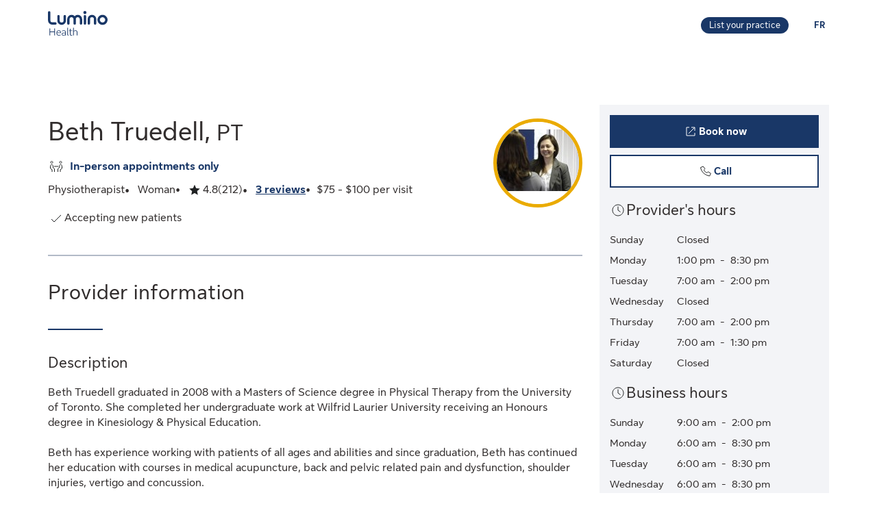

--- FILE ---
content_type: text/html;charset=UTF-8
request_url: https://luminohealth.sunlife.ca/en/health-care-provider-profile/physiotherapist/sheddon-physiotherapy-and-sports-clinic/beth-truedell-357056-704398/
body_size: 15231
content:
<!DOCTYPE html>
<html lang="en">
    <head>



<meta charset="utf-8" />
<meta http-equiv="X-UA-Compatible" content="IE=edge" />
<meta id="viewport" name="viewport" content="width=device-width, initial-scale=1" />
<link rel="apple-touch-icon" href="/DHS_PS_STATIC_DOCS/lumino/images/lumino-favicon.png" />

<title>Beth Truedell, Physiotherapist, OAKVILLE | Lumino Health</title>
<meta property="og:title" content="Beth Truedell, Physiotherapist, OAKVILLE | Lumino Health" />
<meta name="twitter:title" content="Beth Truedell, Physiotherapist, OAKVILLE | Lumino Health" />

<meta NAME="description" CONTENT="" />

<meta property="og:description" content="" />
<meta name="twitter:description" content=""/>


<meta NAME="keywords" CONTENT="" />

<meta property="og:image" content="https://cdn.sunlife.com/content/dam/sunlife/regional/canada/images/dhs/socialShareProviderSearch_en.png" />
<meta name="twitter:image" content="https://cdn.sunlife.com/content/dam/sunlife/regional/canada/images/dhs/socialShareProviderSearch_en.png" />

<meta property="og:url" content="https://luminohealth.sunlife.ca/en/health-care-provider-profile/physiotherapist/sheddon-physiotherapy-and-sports-clinic/beth-truedell-357056-704398/" />
<meta name="twitter:url" content="https://luminohealth.sunlife.ca/en/health-care-provider-profile/physiotherapist/sheddon-physiotherapy-and-sports-clinic/beth-truedell-357056-704398/"/>
<meta name="twitter:card" content="summary_large_image" />

<link rel="canonical" href="https://luminohealth.sunlife.ca/en/health-care-provider-profile/physiotherapist/sheddon-physiotherapy-and-sports-clinic/beth-truedell-357056-704398/" />
<link rel="alternate" hreflang="fr" href="https://luminosante.sunlife.ca/fr/profil-du-professionnel-de-la-sante/physiotherapeute/sheddon-physiotherapy-and-sports-clinic/beth-truedell-357056-704398/"/>
<link rel="alternate" hreflang="en" href="https://luminohealth.sunlife.ca/en/health-care-provider-profile/physiotherapist/sheddon-physiotherapy-and-sports-clinic/beth-truedell-357056-704398/"/>

<meta property="og:locale" content="en_CA" />





<script type="text/javascript" src="https://luminohealth.sunlife.ca/assets/44c376b4b231137844c64d2a4702cc7866d665b197a" async ></script><script type="application/ld+json">
{
  "@context": "https://schema.org",
  "@type": "MedicalClinic",
		"medicalSpecialty":"Physiotherapist",
		"image": "https://www.sunnet.sunlife.com/GB_PRSS/req/providerPortal/displayImage/000/357/056/provider_000357056_000704398_1741359861379.jpg",
  "@id": "https://luminohealth.sunlife.ca/en/health-care-provider-profile/physiotherapist/sheddon-physiotherapy-and-sports-clinic/beth-truedell-357056-704398/",
  "url": "https://luminohealth.sunlife.ca/en/health-care-provider-profile/physiotherapist/sheddon-physiotherapy-and-sports-clinic/beth-truedell-357056-704398/",
		"telephone": "9058494576",
			"priceRange":"$75 - $100 per visit",
		"description": "Beth Truedell graduated in 2008 with a Masters of Science degree in Physical Therapy from the University of Toronto. She completed her undergraduate work at Wilfrid Laurier University receiving an Honours degree in Kinesiology &amp; Physical Education.&#10;&#10;Beth has experience working with patients of all ages and abilities and since graduation, Beth has continued her education with courses in medical acupuncture, back and pelvic related pain and dysfunction, shoulder injuries, vertigo and concussion.&#10;&#10;She strives to provide the best treatment to her patients to help them achieve their goals.",
		"knowsLanguage":["English"],
	"brand": {
		"makesOffer": 
			["Bracing and splinting",
"Concussion therapy",
"Joint manipulation",
"Joint mobilization",
"Pre/Post-surgical rehabilitation",
"Soft tissue therapy",
"Temporo-Mandibular joint (TMJ) pain treatment",
"Vestibular rehabilitation"],
		"@type": "organization",
		"name": "Sheddon Physiotherapy and Sports Clinic"
  } ,
  "address": {
    "@type": "PostalAddress",
    "streetAddress": "1300 CORNWALL ROAD, Suite 103 ",
    "addressLocality": "OAKVILLE",
    "postalCode": "L6J 7W5",
    "addressRegion": "ON",
    "addressCountry": "Canada"
	},
		"openingHoursSpecification": [{"@type":"OpeningHoursSpecification","dayOfWeek":["Monday"],"opens":"1:00 pm","closes":"8:30 pm"},{"@type":"OpeningHoursSpecification","dayOfWeek":["Tuesday"],"opens":"7:00 am","closes":"2:00 pm"},{"@type":"OpeningHoursSpecification","dayOfWeek":["Thursday"],"opens":"7:00 am","closes":"2:00 pm"},{"@type":"OpeningHoursSpecification","dayOfWeek":["Friday"],"opens":"7:00 am","closes":"1:30 pm"}],
 "makesOffer":
		["Bracing and splinting",
"Concussion therapy",
"Hydrotherapy",
"Joint mobilization",
"Laser therapy",
"Pelvic health therapy",
"Pre/Post-surgical rehabilitation",
"Soft tissue therapy",
"Temporo-Mandibular joint (TMJ) pain treatment",
"Vestibular rehabilitation"],
 "hasCredential":
    ["Masters of Science in Physical Therapy",
"McKenzie levels A,B,C",
"AFCI acupuncture"], 
	"memberOf":["Masters of science in Physiotherapy",
"McKenzie levels A,B,C",
"Vestibular rehab",
"Aquability",
"AFCI acupuncture",
"Complete Concussion Management",
"Intro pelvic health (external)"],
	 "sameAs":"http://www.Sheddonphysio.com",
 "aggregateRating":{
		"@type": "AggregateRating",
    	"ratingCount": "212",
		"ratingValue": "4.849056603773585"
 },
	 "amenityFeature":["Close to public transit",
"Free parking",
"Wheelchair accessible"],
		"knowsAbout": ["Physiotherapist"],
	"name": "Beth Truedell"
}
</script>



    <link href="/DHS_PS_STATIC_DOCS/lumino/css/main.min.css" rel="stylesheet" type="text/css" />
    <link href="/DHS_PS_STATIC_DOCS/lumino/css/lumino-page.min.css" rel="stylesheet" type="text/css" />


    <style>.prvsrch-lumino-footer-wrapper {    background-color: #193767;    color: white;}ul.prvsrch-lumino-footer-nav {    margin: 0 !important;}ul.prvsrch-lumino-footer-nav > li {    list-style: none;    background-image: none !important;    margin-bottom: 20px;    padding: 0 !important;    line-height: 1.15 !important;}ul.prvsrch-lumino-footer-nav > li:last-child {    margin-bottom: 0;}ul.prvsrch-lumino-footer-nav > li > a {    color: white;    font-size: 14px;    letter-spacing: 0;    line-height: 14px;    font-weight: 200;    text-transform: uppercase;}ul.prvsrch-lumino-footer-nav > li > a:focus {    outline-offset: 4px;    text-decoration: none;}ul.prvsrch-lumino-footer-nav > li > a:hover {    text-decoration: none;    color: #0BB3BD;}.prvsrch-lumino-footer-cta h2 {    color: white;    font-size: 20px;    font-weight: bold;    letter-spacing: 0;    line-height: 27px;    margin-bottom: 8px;}.prvsrch-lumino-footer-cta p {    color: white;    font-size: 14px;    letter-spacing: 0;    line-height: 24px;    margin-bottom: 16px;}.prvsrch-lumino-footer-cta a.prvsrch-lumino-footer-cta-button {    display: inline-block;    padding: 10px 44px;    background-color: white;    color: #193767;    font-size: 16px;    line-height: 20px;    font-weight: 400;    border: 1px solid white;    border-radius: 4px;}.prvsrch-lumino-footer-cta a.prvsrch-lumino-footer-cta-button:hover {    background-color: #193767;    color: white;    text-decoration: none;}.prvsrch-lumino-footer-logo-wrapper {    text-align: right;}.prvsrch-lumino-footer-logo-wrapper img {    max-width: 185px;    height: auto;}.prvsrch-lumino-footer-top-wrapper { padding: 45px 0; }.prvsrch-lumino-footer-top-wrapper .col-xs-6.col-sm-3.col-sm-offset-1 { margin-left: 0 !important; }.prvsrch-lumino-footer-separator {    border-bottom: 1px solid #D6EFF0;}.prvsrch-lumino-footer-bottom-wrapper {    padding: 40px 0 40px 0;}.prvsrch-lumino-footer-social-share ul {    margin-bottom: 0;}.prvsrch-lumino-footer-social-share .fa.fa-circle {    color: white;}.prvsrch-lumino-footer-social-share a:hover .fa.fa-circle {    color: #0BB3BD;}.prvsrch-lumino-footer-social-share .fa {    color: #193767;}.prvsrch-lumino-footer-copyright {    color: white;    font-size: 14px;    letter-spacing: 0;    line-height: 20px;    margin-top: 10px;    text-align: left;}.prvsrch-lumino-footer-disclaimer-wrapper {    padding: 0 0 72px 0;}.prvsrch-lumino-footer-disclaimer p {    color: white;    font-size: 14px;    letter-spacing: 0;    line-height: 24px;}.prvsrch-lumino-footer-disclaimer p:last-child {    margin-bottom: 0;}@media (max-width: 1024px) {    .prvsrch-lumino-footer-top-wrapper {        padding-bottom: 40px;    }    .prvsrch-lumino-footer-logo-wrapper {        text-align: left;        margin-top: 40px;    }}@media (max-width: 992px) {    .prvsrch-lumino-banner-content {        padding-bottom: 0 !important;    }    .prvsrch-lumino-banner-text-inner-wrapper {        padding: 0 !important;    }}@media (max-width: 767px) {    .prvsrch-lumino-footer-cta {        margin-bottom: 40px;    }    .prvsrch-lumino-footer-copyright {        text-align: left;        margin-top: 40px;        padding-right: 20px;    }}/**************************//* CUSTOM PUBLISHER *//*************************/html { scroll-behavior: smooth; }html *, * { font-family: "Sun Life New Text", Arial, sans-serif !important; }/* HEADER - Find a health-care provider */.container-fluid.main-header {    padding: 40px 0 25px 15px;    overflow-x: hidden !important;}li.vp-card { padding: 60px 30px 30px !important; }h2.vp-title { font-size: 1.2rem; }.provider-yellow-banner h2 { font-size: 1.7em; }ul.as-seen-on-container,ul.value-props-container { list-style: none; }h1.ps-header-web {    font: normal normal bold 32px / 40px Sun Life New Display;    letter-spacing: 0.44px;    color: #202223;    padding: 0 15px !important;    font-weight: 400;    margin-bottom: 0;}h1.ps-header-mobile {    font: normal normal bold 32px / 40px Sun Life New Display;    letter-spacing: 0.44px;    padding: 0 30px !important;    font-weight: 400;    margin-bottom: 0;}#refresh-provider-search-container p,#refresh-provider-search-container .faq-title ul li {	font: normal normal normal 17px/24px Sun Life New Text !important;	color: #202223;	font-weight: 200;}div#refresh-provider-search-container {   margin-top: 3em;   background-color: #FFF8E0;}/* Value Props */.value-props-container {  margin: 0 auto;  display: grid;  gap: 0.79rem;  grid-template-columns: repeat(auto-fit, minmax(300px, 1fr));}.vp-card {  color: #3F3F3F;  padding: 3rem 1rem;  height: auto;}.value-props-container .vp-card img,.ps-testimonials .card img,.vp-card img, .vp-card p { margin-bottom: 2rem; }/* About LH & As seen on */.as-seen-on-content { padding: 0; }/* Testimonials */.ps-title {    text-align: left;    font: normal normal bold 28px / 32px Sun Life New Text;    letter-spacing: 0.32px;    font-weight: 400;    color: #202223;}.ps-grid-container .card,.about-lh-content .card {    background: #FFFFFF 0% 0% no-repeat padding-box;    border: 1px solid #DCDEDF;    padding: 2rem;    height: auto;    text-align: center;}.ps-grid-container .card { text-align: left; }.ps-testimonials .card img { margin-bottom: 3rem; }.value-props-container .vp-card img,.about-lh-content .card img { margin-bottom: 2rem; }.value-props-container .vp-card img { height: 50px !important; }.ps-testimonials .card img { height: 5rem !important; }.about-lh-content mission .card img {	height: auto !important;	width: 100% !important;}.about-lh-content .ps-testimonials .card img {  height: auto !important;  width: 25% !important;}.ps-grid-container .card h3,.about-lh-content .card h3 { margin-bottom: 2rem; }p.quote {	font-style: italic;	letter-spacing: 0.16px;	color: #202223;}.provider-yellow-banner { background: #fff8e0 0% 0% no-repeat padding-box; }.provider-yellow-banner .banner-copy h3 {	text-align: left;	font: normal normal normal 26px/32px Sun Life New Text;	letter-spacing: 0.28px;	color: #202223;}.provider-yellow-banner .banner-copy p {	text-align: left;	letter-spacing: 0.16px;	color: #202223;}/* FAQs */.faq-title {	font: normal normal bold 32px/42px Sun Life New Text;	letter-spacing: 0.32px;	color: #202223;}.faq-title h2.title {    font-weight: 600;    margin: 25px 0;    margin-left: -20px;}.disckBullet-content li:before {    display: inline-block;    content: "\2022";    color: #00548b;    margin-right: 1.3em !important;    white-space: nowrap;    width: 0 !important;}.ps-grid-container .cards,.about-lh-content .cards {	max-width: 1200px;  margin: 0;  display: grid;  grid-gap: 2rem;}.about-lh-content .ps-grid-container {    margin: 0 auto;}.container-fluid.about-lh-content p {  text-align: left;}.ps-grid-container.mission p {	text-align: left;}/* Learn more yellow banner */.provider-yellow-banner a {    text-align: center;    font: normal normal bold 16px/24px Sun Life New Text;    letter-spacing: 0px;    color: #004570;    text-decoration: none;    border: 1px solid #004570;    background: transparent;    padding: 6px 10px;    max-width: 225px;    height: 45px;    border-radius: 5px;    display: flex;    justify-content: center;    align-items: center;}/* FAQ - Desktop */.faq-content h3 {     font: normal 20px/22px Sun Life New Text;     line-height: 1.2em;     margin-bottom: 0 !important;}.faq-content ul {    font: normal normal bold 32px / 42px Sun Life New Text;    font-weight: 200;}.faq-content .col-md-4 {	padding: 0 20px 20px 0 !important;	color: #202223;}.faq-content .col-md-8 {	padding: 0 0 30px 140px;	text-align: left;	color: #3f3f3f;  font: normal normal normal 200 16px / 28px Sun Life New Text !important;}.faq-content cite {	font-size: 0.7em !important;	position: relative;	top: -5px;}.faq-content cite a {  font-weight: 200 !important;  font-size: 1.2em;}.ps-footnotes {	font-size: 12px;	padding: 10px 2rem 5rem;  scroll-margin-top: 35em;}.ps-footnotes cite { font-size: 1em !important; }.ps-footnotes a {    font-size: medium !important;    font-weight: 200;}.ps-grid-container .grid-item .quote-img {	margin: 20px auto;	height: auto;}/* As seen on */.as-seen-on-container { padding-top: 20px; }.aso-card-globe { margin: 0;  padding: 0; }.aso-card-parents { margin-top: 10px; }.aso-card-chatelaine { margin-top: 23px; }/* Screen larger than 600px, 2 column */@media (min-width: 600px) {  .ps-grid-container .cards,	.value-props-container .vp-card,	.about-lh-content { grid-template-columns: repeat(2, 1fr); }}/* Screen larger than 900px, 3 columns */@media (min-width: 900px) { 	.value-props-container .cards,	.ps-testimonials .ps-grid-container .cards { grid-template-columns: repeat(3, 1fr); }}  /* As seen on */@media (max-width: 1091px) {.aso-card-chatelaine { margin-top: 65px; } }/* Learn More - yellow banner */@media (max-width: 991px) {	.container-fluid.provider-yellow-banner .row .col-md-6.banner-copy {		padding: 0 30px 30px 30px !important;	}}@media (min-width: 992px) {.container-fluid.provider-yellow-banner .row .col-md-6.banner-copy { padding: 56px 110px 25px 20px !important; }}@media (max-width: 655px) {  ul.value-props-container,  ul.as-seen-on-container { margin: 15px !important; padding: 10px 0; }  li.vp-card { padding: 35px 25px 10px !important; }}</style>



<link rel="stylesheet" href="/DHS_PS_STATIC_DOCS/lumino/css/lumino-provider-profile.min.css?v=13.0.0" />

<script>
var utag_data={
page_canonical_url      : "https://luminohealth.sunlife.ca/en/health-care-provider-profile/physiotherapist/sheddon-physiotherapy-and-sports-clinic/beth-truedell-357056-704398/",
page_breadcrumb : "/Home/ps/Health-care provider profile",
page_language    : "en-CA",
page_category    : "Health-care provider profile",
page_subcategory : ""
}
</script>
<script src="//tiq.sunlife.com/ca-other/prod/utag.sync.js"></script>


    </head>
    <body>
<script>
	(function(a,b,c,d){ 
		a='//tiq.sunlife.com/ca-other/prod/utag.js';
		b=document;
		c='script';
		d=b.createElement(c);
		d.src=a;
		d.type='text/java'+c;
		d.async=true; 
		a=b.getElementsByTagName(c)[0];
		a.parentNode.insertBefore(d,a); 
	})(); 
</script>
        <div class="">
            <div id="page-content" class="content">
                <!-- START:// content  -->
                    <div data-analytics="mainbodycontent" id="mainbodycontent">
<div class="prvsrch-lumino-header" data-prvsrchid="prvsrch-lumino-header" role="banner">
    <div class="prvsrch-lumino-navigation-row">
        <a href="#maincontent" class="sr-only">Skip to main content</a>

        <div class="container">
            <div class="prvsrch-lumino-navigation-wrapper" data-prvsrchid="prvsrch-lumino-navigation-wrapper">
                <div class="prvsrch-lumino-navigation-left">
                    <a data-prvsrchid="prvsrch-lumino-navigation-logo" href="/s/?language=en_US">
                        <img src="/DHS_PS_STATIC_DOCS/lumino/images/lumino-health-logo.svg" alt="Lumino Health" height="36" width="87" class="prvsrch-lumino-logo"/>
                    </a>
                </div>

                <div class="prvsrch-lumino-navigation-right">
                    <a data-prvsrchid="prvsrch-lumino-practice" class="prvsrch-lumino-practice" href="/s/provider-home?language=en_US" target="_blank" rel="noopener">
                        <span class="sr-only">Learn more about listing your practice on Lumino Health</span>
                        <span aria-hidden="true">List your practice</span>
                    </a>
                    <a data-prvsrchid="prvsrch-lumino-language" class="prvsrch-lumino-language" href="/fr/profil-du-professionnel-de-la-sante/physiotherapeute/sheddon-physiotherapy-and-sports-clinic/beth-truedell-357056-704398/">
                        <span class="sr-only">You are on the Lumino Health website. Language selection is English. Press enter to toggle to French.</span>
                        <span aria-hidden="true">FR </span>
                    </a>
                </div>
            </div>
        </div>
    </div>

    <div class="prvsrch-lumino-navigation-launcher-row" data-prvsrchid="prvsrch-lumino-navigation-launcher-row">
        <div class="container">
            <div data-lumino-widget='ProviderSearchLauncher'
                 data-lumino-language='en'
                 data-lumino-default-specialty="PHYSIO"
                 data-lumino-default-condition=""
                 data-lumino-default-service=""
                 data-lumino-default-name=""
                 data-lumino-default-location="OAKVILLE, ON"
                 data-lumino-google-api-key='AIzaSyBMuXJgLEeIKOkcMAYoUhEvw2qYjSrgnJI'
                 data-lumino-search-action-type='REDIRECT'
                 data-lumino-linkedfrom='Profile'
                 data-lumino-header-text=""
                 data-lumino-mum-public-session-id="488a47e8-c65a-45ef-995c-01f4dd2b63b2"
            ></div>
        </div>
    </div>

    <script src="/lumino-ps-launcher-widget/js/securewidget.bundle.js?v=" defer=""></script>
</div>

<div class="prvsrch-profile-wrapper">
    <div class="container">




<input type="hidden" data-prvprflid="prvprfl-providerProfileData"
    data-prvprfldata-source="lumino"
    data-prvprfldata-provider-id="000357056"
    data-prvprfldata-facility-id="000704398"
    data-prvprfldata-address-line-1="1300 CORNWALL ROAD, Suite 103"
    data-prvprfldata-address-line-2=""
    data-prvprfldata-city="OAKVILLE"
    data-prvprfldata-province="ON"
    data-prvprfldata-postal-code="L6J 7W5"
    data-prvprfldata-first-name="Beth"
    data-prvprfldata-last-name="Truedell"
    data-prvprfldata-is-public-user="true"
    data-prvprfldata-name="Beth Truedell"
    data-prvprfldata-show-address-on-claims="true"
    data-prvprfldata-facility-name="Sheddon Physiotherapy and Sports Clinic"
    data-prvprfldata-category="PARA"
    data-prvprfldata-provider-email="admin&#64;sheddonphysio.com"
    data-prvprfldata-specialty-codes="PHYSIO"
    data-prvprfldata-specialty-label="Physiotherapist"
    data-prvprfldata-user-email-address=""
    data-prvprfldata-rating="4.849056603773585"
    data-prvprfldata-rating-count="212"
    data-prvprfldata-review-count="3"
    data-prvprfldata-package-code="G"
    data-prvprfldata-distance="0.0"
    data-prvprfldata-position="0"
    data-prvprfldata-latitude="43.4725639"
    data-prvprfldata-longitude="-79.66448319999999"
    data-prvprfldata-cost-index="1"
    data-prvprfldata-cost-limit="false"
    data-prvprfldata-system-booking-code="Other"
    data-prvprfldata-booking-url="https://sheddonsports.juvonno.com/login"
    data-prvprfldata-widget-type="EXTERNAL"
    data-prvprfldata-fetch-next-availabilities="false"
    data-prvprfldata-is-favourite-specialty=""
    data-prvprfldata-appointment-button="BOOK"
    data-prvprfldata-api-gw-token="eyJraWQiOiJhbEYzQUFWZnRtZFc5ZWxoZGxqU0NTNTRvaWIwT1J3cVJGMi0tUDlrYnNFIiwiYWxnIjoiUlMyNTYifQ.[base64].[base64]"
    data-prvprfldata-analytics-search-id="713b8ec4-ff2b-4620-a500-8bfc1a8c033d"
    data-prvprfldata-mum-public-session-id="488a47e8-c65a-45ef-995c-01f4dd2b63b2"
    data-prvprfldata-suggested-providers-analytics-search-id=""
    data-prvprfldata-suggested-providers-result-set-index=""
    data-prvprfldata-profile-in-widget="false"
    data-prvprfldata-offers-virtual-service="false"
    data-prvprfldata-offers-at-facility-service="true"
    data-prvprfldata-provider-profile-image-path="/DHS_PS_STATIC_DOCS/lumino/images/"
    data-prvprfldata-suggested-value-prop-code=""
    data-prvprfldata-suggested-value-prop-url=""
/>



    <div class="prvprfl-main-content-wrapper" data-prvsrchid="prvprfl-main-content-wrapper" role="main">
        <div class="prvprfl-main-content-inner-wrapper" data-prvsrchid="prvprfl-main-content-inner-wrapper">




<section data-prvprflid="prvprfl-profile-appointments-mobile-container" class="prvprfl-profile-appointments-mobile-container container prvsrch-hidden-md prvsrch-hidden-lg"></section>


            <section class="prvprfl-wrapper  " data-prvprflid="prvprfl-wrapper">
                <div class="prvprfl-section-container">
                    <div class="prvprfl-main-section-wrap">
                        <section class="prvprfl-main-section">

<div class="prvprfl-main-details-wrapper" data-prvprflid="prvprfl-main-details-wrapper">

    <img class="prvprfl-main-image prvprfl-slf-ring" data-prvprflid="prvprfl-main-image" width="120" height="120" src="https://www.sunnet.sunlife.com/GB_PRSS/req/providerPortal/displayImage/000/357/056/provider_000357056_000704398_1741359861379.jpg" alt="" onerror="this.onerror=null;this.src='https://www.sunlife.ca/DHS_PS_STATIC_DOCS/public/images/provider-avatar.png'"/>

    <h1 class="prvprfl-main-name" data-prvprflid="prvprfl-main-name">Beth Truedell, <span class="prvprfl-main-designation">PT</span></h1>


    <div data-prvprflid="prvprfl-service-location-wrapper" class=" prvprfl-service-location-wrapper">

            <div class="prvprfl-at-facility-service-icon">
                <span class="sl-icon sl-icon_non-interactive sl-icon-meeting" aria-hidden="true"></span>
            </div>


            <span class="prvsrch-sr-only">Offers</span>
            <span class="prvprfl-service-location-label">In-person appointments only</span>
        
    </div>

    <div class="prvprfl-main-details-inner-wrapper" data-prvprflid="prvprfl-main-details-inner-wrapper">


        <ul class="prvprfl-main-details prvprfl-ul">
            <li class="prvprfl-specialty-wrapper" data-prvprflid="prvprfl-specialty-wrapper">Physiotherapist</li>

            <li class="prvprfl-gender-wrapper" data-prvprflid="prvprfl-gender-wrapper">
                <span>Woman</span>
            </li>

            <li class="prvprfl-ratings-wrapper" data-prvprflid="prvprfl-ratings-wrapper">

<span aria-hidden="true" data-prvprflid="prvprfl-rating-icon" class="sl-icon sl-icon_non-interactive sl-icon-star-full"></span>
<span class="prvsrch-sr-only">Rated 4.8 out of 5 stars. 212 ratings.</span>
<span aria-hidden="true" class="prvprfl-num-star" data-prvprflid="prvprfl-num-star">4.8</span>
<span aria-hidden="true" data-prvprflid="prvprfl-num-rating">(212)</span>

            </li>

            <li class="prvprfl-upper-reviews-wrapper" data-prvprflid="prvprfl-upper-reviews-wrapper">
                    <button class="prvprfl-upper-reviews-btn" data-prvprflid="prvprfl-upper-reviews-btn">3 reviews</button>

            </li>

            <li class="prvprfl-cost-wrapper" data-prvprflid="prvprfl-cost-wrapper">
                <div data-prvprflid="prvprfl-cost-icon" class="prvprfl-cost-icon-wrapper"></div>
                <span>$75 - $100 per visit</span>
            </li>
        </ul>

        <div class="prvsrch-fave-coverage-wrapper" data-prvprflid="prvsrch-fave-coverage-wrapper">

        </div>

    </div>

    <div class="prvprfl-accepts-new-patients-db-wrapper" data-prvprflid="prvprfl-accepts-new-patients-db-wrapper">
        <div data-prvprflid="prvprfl-accepts-new-patients" class="prvprfl-accepts-new-patients">
            <span class="sl-icon sl-icon_non-interactive sl-icon-check" aria-hidden="true"></span>
            <span class="prvprfl-accepts-new-patients-text">Accepting new patients</span>
        </div>
    </div>


    <div data-prvprflid="prvprfl-social-share-mobile-container" class="prvprfl-social-share-mobile-container prvsrch-hidden-md prvsrch-hidden-lg">

<section class="prvprfl-social-share-wrapper">
    <div class="prvprfl-social-share-inner-wrapper" data-prvprflid="prvprfl-social-share">
        <span class="prvprfl-social-share-text">
            Share this provider
        </span>

        <div class="prvprfl-social-share-buttons">
            <a class="prvprfl-social-share-email" data-socialmedia="email" title="Share provider by Email" href="mailto:?body&#61;https%3A%2F%2Fluminohealth.sunlife.ca%2Fen%2Fhealth-care-provider-profile%2Fphysiotherapist%2Fsheddon-physiotherapy-and-sports-clinic%2Fbeth-truedell-357056-704398%2F%3FWT.mc_id%3Den-ca%3Adirect%3Apromo_email%3Aps-extprof-share-web%3Aemail%3AproviderId%3D000357056%3AfacilityId%3D000704398&subject&#61;Check%20out%20this%20health-care%20provider%20on%20Lumino%20Health" target="_parent" rel="noopener">
                <svg width="24" height="24" viewBox="0 0 24 24" fill="none" xmlns="http://www.w3.org/2000/svg">
                    <path d="M22 9.78125V18.6429C22 19.1339 21.8251 19.5543 21.4754 19.904C21.1257 20.2537 20.7054 20.4286 20.2143 20.4286H3.78571C3.29464 20.4286 2.87426 20.2537 2.52455 19.904C2.17485 19.5543 2 19.1339 2 18.6429V9.78125C2.32738 10.1458 2.70313 10.4695 3.12723 10.7522C5.82068 12.5826 7.66964 13.8661 8.67411 14.6027C9.09821 14.9152 9.44048 15.1607 9.70089 15.3393C9.96875 15.5104 10.3222 15.689 10.7612 15.875C11.2001 16.0536 11.6094 16.1429 11.9888 16.1429H12H12.0112C12.3906 16.1429 12.7999 16.0536 13.2388 15.875C13.6778 15.689 14.0275 15.5104 14.2879 15.3393C14.5558 15.1607 14.9018 14.9152 15.3259 14.6027C16.5908 13.6875 18.4435 12.404 20.8839 10.7522C21.308 10.4621 21.6801 10.1384 22 9.78125ZM22 6.5C22 7.0878 21.8177 7.64955 21.4531 8.18527C21.0885 8.72098 20.6347 9.17857 20.0915 9.55804C17.2939 11.5 15.5528 12.7091 14.8683 13.1853C14.7939 13.2374 14.6339 13.3527 14.3884 13.5312C14.1503 13.7024 13.9494 13.8437 13.7857 13.9554C13.6295 14.0595 13.436 14.1786 13.2054 14.3125C12.9821 14.4464 12.7701 14.5469 12.5692 14.6138C12.3683 14.6808 12.1823 14.7143 12.0112 14.7143H12H11.9888C11.8177 14.7143 11.6317 14.6808 11.4308 14.6138C11.2299 14.5469 11.0141 14.4464 10.7835 14.3125C10.5603 14.1786 10.3668 14.0595 10.2031 13.9554C10.0469 13.8437 9.84598 13.7024 9.60045 13.5312C9.36235 13.3527 9.2061 13.2374 9.1317 13.1853C8.45461 12.7091 7.47991 12.032 6.20759 11.154C4.93527 10.2686 4.17262 9.73661 3.91964 9.55804C3.45833 9.24554 3.02307 8.81771 2.61384 8.27455C2.20461 7.72396 2 7.21429 2 6.74554C2 6.16518 2.15253 5.68155 2.45759 5.29464C2.77009 4.90774 3.2128 4.71429 3.78571 4.71429H20.2143C20.6979 4.71429 21.1146 4.88914 21.4643 5.23884C21.8214 5.58854 22 6.00893 22 6.5Z" fill="currentColor"/>
                </svg>
                <span class="prvsrch-sr-only">Share provider by Email</span>
            </a>

            <a class="prvprfl-social-share-facebook" data-socialmedia="facebook" target="_blank" title="Share provider on Facebook" href="https://www.facebook.com/sharer/sharer.php?u&#61;https%3A%2F%2Fluminohealth.sunlife.ca%2Fen%2Fhealth-care-provider-profile%2Fphysiotherapist%2Fsheddon-physiotherapy-and-sports-clinic%2Fbeth-truedell-357056-704398%2F%3FWT.mc_id%3Den-ca%3Asocial%3Anetworks%3Aps-extprof-share-web%3Afacebook%3AproviderId%3D000357056%3AfacilityId%3D000704398" rel="noopener">
                <svg width="24" height="24" viewBox="0 0 24 24" fill="none" xmlns="http://www.w3.org/2000/svg">
                    <path d="M16.9286 3.28571C17.814 3.28571 18.5692 3.60193 19.1942 4.23437C19.8266 4.85937 20.1429 5.61458 20.1429 6.5V17.2143C20.1429 18.0997 19.8266 18.8549 19.1942 19.4799C18.5692 20.1124 17.814 20.4286 16.9286 20.4286H14.8304V13.7879H17.0513L17.3862 11.1987H14.8304V9.54687C14.8304 9.13021 14.9159 8.81771 15.0871 8.60938C15.2656 8.40104 15.6079 8.29688 16.1138 8.29688L17.4754 8.28571V5.97545C17.0067 5.90848 16.3445 5.875 15.4888 5.875C14.4769 5.875 13.6659 6.17262 13.0558 6.76786C12.4531 7.36309 12.1518 8.20387 12.1518 9.29018V11.1987H9.91964V13.7879H12.1518V20.4286H6.21429C5.32887 20.4286 4.56994 20.1124 3.9375 19.4799C3.3125 18.8549 3 18.0997 3 17.2143V6.5C3 5.61458 3.3125 4.85937 3.9375 4.23437C4.56994 3.60193 5.32887 3.28571 6.21429 3.28571H16.9286Z" fill="currentColor"/>
                </svg>
                <span class="prvsrch-sr-only">Share provider on Facebook</span>
            </a>

            <a class="prvprfl-social-share-twitter" data-socialmedia="twitter" target="_blank" title="Share provider on X" href="https://twitter.com/intent/tweet?&url&#61;https%3A%2F%2Fluminohealth.sunlife.ca%2Fen%2Fhealth-care-provider-profile%2Fphysiotherapist%2Fsheddon-physiotherapy-and-sports-clinic%2Fbeth-truedell-357056-704398%2F%3FWT.mc_id%3Den-ca%3Asocial%3Anetworks%3Aps-extprof-share-web%3Atwitter%3AproviderId%3D000357056%3AfacilityId%3D000704398" rel="noopener">
                <svg width="17" height="18" viewBox="0 0 17 18" fill="none" xmlns="http://www.w3.org/2000/svg">
                    <path d="M8.61886 8.01823L5.47749 3.62268H3.802L7.69337 9.06724L8.18321 9.75215L11.514 14.4164H13.1895L9.10663 8.70314L8.61886 8.01823Z" fill="currentColor"/>
                    <path d="M15.578 0.5H1.42198C0.636614 0.5 0 1.13661 0 1.92198V16.078C0 16.8634 0.636614 17.5 1.42198 17.5H15.578C16.3634 17.5 17 16.8634 17 16.078V1.92198C17 1.13661 16.3634 0.5 15.578 0.5ZM11 15.1818L7.62898 10.3809L3.40884 15.1818H2.31818L7.14532 9.69184L2.31818 2.81818H5.99996L9.19142 7.36333L13.1901 2.81818H14.2807L9.67763 8.0539L14.6818 15.1818H11Z" fill="currentColor"/>
                </svg>
                <span class="prvsrch-sr-only">Share provider on X</span>
            </a>
        </div>
    </div>
</section>

    </div>

</div>


<div class="prvprfl-content-wrapper" data-prvprflid="prvprfl-content-wrapper-provider">






    <section data-prvprflid="prvprfl-primary-section-title-wrapper">
        <h2 class="prvprfl-primary-section-title" data-prvprflid="prvprfl-primary-section-title">Provider information</h2>
    </section>



<section data-prvprflid="prvprfl-provider-summary">
    <h3 class="prvprfl-section-name">
        Description
    </h3>
    <pre class="prvprfl-summary">Beth Truedell graduated in 2008 with a Masters of Science degree in Physical Therapy from the University of Toronto. She completed her undergraduate work at Wilfrid Laurier University receiving an Honours degree in Kinesiology &amp; Physical Education.&#10;&#10;Beth has experience working with patients of all ages and abilities and since graduation, Beth has continued her education with courses in medical acupuncture, back and pelvic related pain and dysfunction, shoulder injuries, vertigo and concussion.&#10;&#10;She strives to provide the best treatment to her patients to help them achieve their goals.</pre>
</section>



    <section class="prvprfl-conditions prvprfl-collapsable-section" data-prvprflid="prvprfl-provider-conditions">
        <h3 class="prvprfl-section-name">
            Conditions
        </h3>

        <ul class="prvprfl-ul prvprfl-columns prvprfl-3-columns prvprfl-1-column-xs">
                <li class="prvprfl-section-list-item">Back pain</li>
                <li class="prvprfl-section-list-item">Joint pain</li>
                <li class="prvprfl-section-list-item">Leg pain</li>
                <li class="prvprfl-section-list-item">Neck pain</li>
                <li class="prvprfl-section-list-item">Shoulder pain</li>
        </ul>
    </section>



    <section data-prvprflid="prvprfl-mobile-hours" class="prvsrch-hidden-md prvsrch-hidden-lg">

<div class="prvprfl-hours-wrapper" data-prvprflid="prvprfl-provider-hours">
    <h3 class="prvprfl-section-name">
        <span class="sl-icon sl-icon_non-interactive sl-icon-clock"></span>
            <span>Provider&#39;s hours</span>
    </h3>
    <div class="prvprfl-hours-inner">
        <div class="prvprfl-hours-row">
            <div class="prvprfl-day-of-week">Sunday</div>
            <div class="prvprfl-hours-data-wrapper">
                Closed

            </div>
        </div>
        <div class="prvprfl-hours-row">
            <div class="prvprfl-day-of-week">Monday</div>
            <div class="prvprfl-hours-data-wrapper">
                


                <span class="prvprfl-hours-data">1:00 pm</span>
                <span class="prvprfl-hours-separator">-</span>
                <span class="prvprfl-hours-data">8:30 pm</span>
            </div>
        </div>
        <div class="prvprfl-hours-row">
            <div class="prvprfl-day-of-week">Tuesday</div>
            <div class="prvprfl-hours-data-wrapper">
                


                <span class="prvprfl-hours-data">7:00 am</span>
                <span class="prvprfl-hours-separator">-</span>
                <span class="prvprfl-hours-data">2:00 pm</span>
            </div>
        </div>
        <div class="prvprfl-hours-row">
            <div class="prvprfl-day-of-week">Wednesday</div>
            <div class="prvprfl-hours-data-wrapper">
                Closed

            </div>
        </div>
        <div class="prvprfl-hours-row">
            <div class="prvprfl-day-of-week">Thursday</div>
            <div class="prvprfl-hours-data-wrapper">
                


                <span class="prvprfl-hours-data">7:00 am</span>
                <span class="prvprfl-hours-separator">-</span>
                <span class="prvprfl-hours-data">2:00 pm</span>
            </div>
        </div>
        <div class="prvprfl-hours-row">
            <div class="prvprfl-day-of-week">Friday</div>
            <div class="prvprfl-hours-data-wrapper">
                


                <span class="prvprfl-hours-data">7:00 am</span>
                <span class="prvprfl-hours-separator">-</span>
                <span class="prvprfl-hours-data">1:30 pm</span>
            </div>
        </div>
        <div class="prvprfl-hours-row">
            <div class="prvprfl-day-of-week">Saturday</div>
            <div class="prvprfl-hours-data-wrapper">
                Closed

            </div>
        </div>
    </div>
</div>

    </section>



    <section class="prvprfl-services prvprfl-collapsable-section" data-prvprflid="prvprfl-provider-services">
        <h3 class="prvprfl-section-name">
            Services
        </h3>

        <ul class="prvprfl-ul prvprfl-columns prvprfl-3-columns prvprfl-1-column-xs">
                <li class="prvprfl-section-list-item">Bracing and splinting</li>
                <li class="prvprfl-section-list-item">Concussion therapy</li>
                <li class="prvprfl-section-list-item">Hydrotherapy</li>
                <li class="prvprfl-section-list-item">Joint mobilization</li>
                <li class="prvprfl-section-list-item">Laser therapy</li>
                <li class="prvprfl-section-list-item">Pelvic health therapy</li>
                <li class="prvprfl-section-list-item">Pre/Post-surgical rehabilitation</li>
                <li class="prvprfl-section-list-item">Soft tissue therapy</li>
                <li class="prvprfl-section-list-item">Temporo-Mandibular joint (TMJ) pain treatment</li>
                <li class="prvprfl-section-list-item">Vestibular rehabilitation</li>
        </ul>
    </section>






    <section class="prvprfl-languages prvprfl-collapsable-section" data-prvprflid="prvprfl-provider-languages">
        <h3 class="prvprfl-section-name">
            Languages spoken
        </h3>

        <ul class="prvprfl-ul prvprfl-columns prvprfl-3-columns prvprfl-2-column-xs">
                <li class="prvprfl-section-list-item">English</li>
        </ul>
    </section>


    <section class="prvprfl-designations prvprfl-collapsable-section" data-prvprflid="prvprfl-provider-designations">
        <h3 class="prvprfl-section-name">
            Professional designations
        </h3>

        <ul class="prvprfl-ul ">
                <li class="prvprfl-section-list-item">Physiotherapist (PT)</li>
        </ul>
    </section>


    <section class="prvprfl-educations prvprfl-collapsable-section" data-prvprflid="prvprfl-provider-educations">
        <h3 class="prvprfl-section-name">
            Education
        </h3>

        <ul class="prvprfl-ul ">
                <li class="prvprfl-section-list-item">Masters of Science in Physical Therapy</li>
                <li class="prvprfl-section-list-item">McKenzie levels A,B,C</li>
                <li class="prvprfl-section-list-item">AFCI acupuncture</li>
        </ul>
    </section>


    <section class="prvprfl-associations prvprfl-collapsable-section" data-prvprflid="prvprfl-provider-associations">
        <h3 class="prvprfl-section-name">
            Professional associations
        </h3>

        <ul class="prvprfl-ul ">
                <li class="prvprfl-section-list-item">Masters of science in Physiotherapy</li>
                <li class="prvprfl-section-list-item">McKenzie levels A,B,C</li>
                <li class="prvprfl-section-list-item">Vestibular rehab</li>
                <li class="prvprfl-section-list-item">Aquability</li>
                <li class="prvprfl-section-list-item">AFCI acupuncture</li>
                <li class="prvprfl-section-list-item">Complete Concussion Management</li>
                <li class="prvprfl-section-list-item">Intro pelvic health (external)</li>
        </ul>
    </section>


<section data-prvprflid="prvprfl-feedback-wrapper" class="prvprfl-feedback-wrapper">
    <h3 class="prvprfl-section-name" id="feedback" tabindex="-1">
        Patient feedback
    </h3>

    <p data-prvprflid="prvprfl-feedback-upper-text" class="prvprfl-feedback-upper-text">
        Your trust is important to us. Sun Life collects ratings and reviews from plan members through the claims process and they represent patient&#39;s total experience with a provider.
    </p>

    <div data-prvprflid="prvprfl-feedback-subsection-header" class="prvprfl-feedback-subsection-header">Overall experience rating</div>
    <div data-prvprflid="prvprfl-feedback-overall-rating-wrapper" class="prvprfl-feedback-overall-rating-wrapper">
        <div data-prvprflid="prvprfl-feedback-overall-rating" class="prvprfl-feedback-overall-rating">
            <span class="sl-icon sl-icon_non-interactive sl-icon-star-full sl-icon_size_xl" aria-hidden="true"></span>
            <span class="prvprfl-feedback-overall-rating-score-wrapper">
                <span class="prvprfl-feedback-overall-rating-score">4.8</span>
                <span class="prvprfl-feedback-overall-rating-substring">out of 5 (212)</span>
            </span>
        </div>

        <div data-prvprflid="prvprfl-feedback-about-rating-wrapper" class="prvprfl-feedback-about-rating-wrapper">
            <div data-prvprflid="prvprfl-feedback-about-rating-header" class="prvprfl-feedback-about-rating-header">About the rating categories</div>
            <ul data-prvprflid="prvprfl-feedback-about-rating-content" class="prvprfl-feedback-about-rating-content">
                <li>Overall experience:&nbsp;The full experience from booking to treatment and payment.</li>
                <li>Treatment satisfaction:&nbsp;How patients rate the effectiveness, follow-up care and overall outcome of the treatment they received.</li>
                <li>Provider knowledge:&nbsp;The patients&#39; impression of the provider&#39;s expertise in explaining conditions and answering their questions.</li>
            </ul>
        </div>
    </div>

    <div data-prvprflid="prvprfl-feedback-subsection-header" class="prvprfl-feedback-subsection-header">Reviews from patients (3)</div>

<div data-prvprflid="prvprfl-feedback-individual-wrapper" class="prvprfl-feedback-individual-wrapper">
    <div data-prvprflid="prvprfl-feedback-date" class="prvprfl-feedback-date">October 4, 2024</div>

    <div data-prvprflid="prvprfl-feedback-info-wrapper" class="prvprfl-feedback-info-wrapper">
        <span data-prvprflid="prvprfl-feedback-patient-label" class="prvprfl-feedback-patient-label">Verified patient</span>
        <span data-prvprflid="prvprfl-feedback-bullet-separator" class="prvprfl-feedback-bullet-separator"></span>
        <span data-prvprflid="prvprfl-feedback-service-location-label" class="prvprfl-feedback-service-location-label">In-person visit</span>
    </div>

    <div data-prvprflid="prvprfl-feedback-rating-header" class="prvprfl-feedback-rating-header">Overall experience</div>

    <div data-prvprflid="prvprfl-feedback-rating-stars" class="prvprfl-feedback-rating-stars prvprfl-feedback-rating-stars-5" data-rating="5">
        <span aria-hidden='true' class="sl-icon sl-icon_non-interactive sl-icon-star-full"></span>
        <span aria-hidden='true' class="sl-icon sl-icon_non-interactive sl-icon-star-full"></span>
        <span aria-hidden='true' class="sl-icon sl-icon_non-interactive sl-icon-star-full"></span>
        <span aria-hidden='true' class="sl-icon sl-icon_non-interactive sl-icon-star-full"></span>
        <span aria-hidden='true' class="sl-icon sl-icon_non-interactive sl-icon-star-full"></span>
        <span class="prvsrch-sr-only">Rated 5 out of 5 stars</span>
    </div>

    <pre data-prvprflid="prvprfl-feedback-review" class="prvprfl-feedback-review">Beth Truedell is a very good physiotherapist. She knows exactly what to do to fix the problem.&#10;I&#39;ve had her in the past for different problems and she was able to fix them. I recommend her highly.</pre>

    <div data-prvprflid="prvprfl-feedback-other-ratings" class="prvprfl-feedback-other-ratings">
        <span data-prvprflid="prvprfl-feedback-other-rating-wrapper" class="prvprfl-feedback-other-rating-wrapper">
            <span data-prvprflid="prvprfl-feedback-other-rating-label" class="prvprfl-feedback-other-rating-label">Treatment satisfaction:</span>
            <span data-prvprflid="prvprfl-feedback-other-rating" class="prvprfl-feedback-other-rating">5</span>
        </span>
        <span data-prvprflid="prvprfl-feedback-other-rating-wrapper" class="prvprfl-feedback-other-rating-wrapper">
            <span data-prvprflid="prvprfl-feedback-other-rating-label" class="prvprfl-feedback-other-rating-label">Provider knowledge:</span>
            <span data-prvprflid="prvprfl-feedback-other-rating" class="prvprfl-feedback-other-rating">5</span>
        </span>
    </div>

</div>


<div data-prvprflid="prvprfl-feedback-individual-wrapper" class="prvprfl-feedback-individual-wrapper">
    <div data-prvprflid="prvprfl-feedback-date" class="prvprfl-feedback-date">September 30, 2024</div>

    <div data-prvprflid="prvprfl-feedback-info-wrapper" class="prvprfl-feedback-info-wrapper">
        <span data-prvprflid="prvprfl-feedback-patient-label" class="prvprfl-feedback-patient-label">Verified patient</span>
        <span data-prvprflid="prvprfl-feedback-bullet-separator" class="prvprfl-feedback-bullet-separator"></span>
        <span data-prvprflid="prvprfl-feedback-service-location-label" class="prvprfl-feedback-service-location-label">In-person visit</span>
    </div>

    <div data-prvprflid="prvprfl-feedback-rating-header" class="prvprfl-feedback-rating-header">Overall experience</div>

    <div data-prvprflid="prvprfl-feedback-rating-stars" class="prvprfl-feedback-rating-stars prvprfl-feedback-rating-stars-5" data-rating="5">
        <span aria-hidden='true' class="sl-icon sl-icon_non-interactive sl-icon-star-full"></span>
        <span aria-hidden='true' class="sl-icon sl-icon_non-interactive sl-icon-star-full"></span>
        <span aria-hidden='true' class="sl-icon sl-icon_non-interactive sl-icon-star-full"></span>
        <span aria-hidden='true' class="sl-icon sl-icon_non-interactive sl-icon-star-full"></span>
        <span aria-hidden='true' class="sl-icon sl-icon_non-interactive sl-icon-star-full"></span>
        <span class="prvsrch-sr-only">Rated 5 out of 5 stars</span>
    </div>

    <pre data-prvprflid="prvprfl-feedback-review" class="prvprfl-feedback-review">Excellent assessments and treatment.</pre>

    <div data-prvprflid="prvprfl-feedback-other-ratings" class="prvprfl-feedback-other-ratings">
        <span data-prvprflid="prvprfl-feedback-other-rating-wrapper" class="prvprfl-feedback-other-rating-wrapper">
            <span data-prvprflid="prvprfl-feedback-other-rating-label" class="prvprfl-feedback-other-rating-label">Treatment satisfaction:</span>
            <span data-prvprflid="prvprfl-feedback-other-rating" class="prvprfl-feedback-other-rating">5</span>
        </span>
        <span data-prvprflid="prvprfl-feedback-other-rating-wrapper" class="prvprfl-feedback-other-rating-wrapper">
            <span data-prvprflid="prvprfl-feedback-other-rating-label" class="prvprfl-feedback-other-rating-label">Provider knowledge:</span>
            <span data-prvprflid="prvprfl-feedback-other-rating" class="prvprfl-feedback-other-rating">5</span>
        </span>
    </div>

</div>


<div data-prvprflid="prvprfl-feedback-individual-wrapper" class="prvprfl-feedback-individual-wrapper">
    <div data-prvprflid="prvprfl-feedback-date" class="prvprfl-feedback-date">September 22, 2023</div>

    <div data-prvprflid="prvprfl-feedback-info-wrapper" class="prvprfl-feedback-info-wrapper">
        <span data-prvprflid="prvprfl-feedback-patient-label" class="prvprfl-feedback-patient-label">Verified patient</span>
        <span data-prvprflid="prvprfl-feedback-bullet-separator" class="prvprfl-feedback-bullet-separator"></span>
        <span data-prvprflid="prvprfl-feedback-service-location-label" class="prvprfl-feedback-service-location-label">In-person visit</span>
    </div>

    <div data-prvprflid="prvprfl-feedback-rating-header" class="prvprfl-feedback-rating-header">Overall experience</div>

    <div data-prvprflid="prvprfl-feedback-rating-stars" class="prvprfl-feedback-rating-stars prvprfl-feedback-rating-stars-5" data-rating="5">
        <span aria-hidden='true' class="sl-icon sl-icon_non-interactive sl-icon-star-full"></span>
        <span aria-hidden='true' class="sl-icon sl-icon_non-interactive sl-icon-star-full"></span>
        <span aria-hidden='true' class="sl-icon sl-icon_non-interactive sl-icon-star-full"></span>
        <span aria-hidden='true' class="sl-icon sl-icon_non-interactive sl-icon-star-full"></span>
        <span aria-hidden='true' class="sl-icon sl-icon_non-interactive sl-icon-star-full"></span>
        <span class="prvsrch-sr-only">Rated 5 out of 5 stars</span>
    </div>

    <pre data-prvprflid="prvprfl-feedback-review" class="prvprfl-feedback-review">Beth is a very knowledgeable and is a pleasure to work with.</pre>

    <div data-prvprflid="prvprfl-feedback-other-ratings" class="prvprfl-feedback-other-ratings">
        <span data-prvprflid="prvprfl-feedback-other-rating-wrapper" class="prvprfl-feedback-other-rating-wrapper">
            <span data-prvprflid="prvprfl-feedback-other-rating-label" class="prvprfl-feedback-other-rating-label">Treatment satisfaction:</span>
            <span data-prvprflid="prvprfl-feedback-other-rating" class="prvprfl-feedback-other-rating">5</span>
        </span>
        <span data-prvprflid="prvprfl-feedback-other-rating-wrapper" class="prvprfl-feedback-other-rating-wrapper">
            <span data-prvprflid="prvprfl-feedback-other-rating-label" class="prvprfl-feedback-other-rating-label">Provider knowledge:</span>
            <span data-prvprflid="prvprfl-feedback-other-rating" class="prvprfl-feedback-other-rating">5</span>
        </span>
    </div>

</div>



</section>






</div>

<div class="prvprfl-content-wrapper" data-prvprflid="prvprfl-content-wrapper-facility">


    <section class="prvprfl-header-wrapper" data-prvprflid="prvprfl-header-wrapper">
        <div class="prvprfl-header-wrapper-with-logo">
            <h2 class="prvprfl-name" data-prvprflid="prvprfl-name">Facility: Sheddon Physiotherapy and Sports Clinic</h2>

            <img class="prvprfl-logo" data-prvprflid="prvprfl-logo" src="https://www.sunnet.sunlife.com/GB_PRSS/req/providerPortal/displayImage/000/704/398/logo_000704398_1741359882236.jpg" alt="" onerror="this.style.display = 'none'" />
        </div>
    </section>







<section data-prvprflid="prvprfl-facility-summary">
    <h3 class="prvprfl-section-name">
        Summary
    </h3>
    <pre class="prvprfl-summary">At Sheddon Physiotherapy and Sports Clinic, we work as a multi-disciplinary healthcare team.&#13;&#10;This form of treatment approach allows you customize your rehabilitation with your clinician to best suit your needs.&#13;&#10;This helps speed your recovery and get you back to your life.</pre>
</section>






    <section data-prvprflid="prvprfl-mobile-hours" class="prvsrch-hidden-md prvsrch-hidden-lg">

<div class="prvprfl-hours-wrapper" data-prvprflid="prvprfl-facility-hours">
    <h3 class="prvprfl-section-name">
        <span class="sl-icon sl-icon_non-interactive sl-icon-clock"></span>
            <span>Business hours</span>
    </h3>
    <div class="prvprfl-hours-inner">
        <div class="prvprfl-hours-row">
            <div class="prvprfl-day-of-week">Sunday</div>
            <div class="prvprfl-hours-data-wrapper">
                


                <span class="prvprfl-hours-data">9:00 am</span>
                <span class="prvprfl-hours-separator">-</span>
                <span class="prvprfl-hours-data">2:00 pm</span>
            </div>
        </div>
        <div class="prvprfl-hours-row">
            <div class="prvprfl-day-of-week">Monday</div>
            <div class="prvprfl-hours-data-wrapper">
                


                <span class="prvprfl-hours-data">6:00 am</span>
                <span class="prvprfl-hours-separator">-</span>
                <span class="prvprfl-hours-data">8:30 pm</span>
            </div>
        </div>
        <div class="prvprfl-hours-row">
            <div class="prvprfl-day-of-week">Tuesday</div>
            <div class="prvprfl-hours-data-wrapper">
                


                <span class="prvprfl-hours-data">6:00 am</span>
                <span class="prvprfl-hours-separator">-</span>
                <span class="prvprfl-hours-data">8:30 pm</span>
            </div>
        </div>
        <div class="prvprfl-hours-row">
            <div class="prvprfl-day-of-week">Wednesday</div>
            <div class="prvprfl-hours-data-wrapper">
                


                <span class="prvprfl-hours-data">6:00 am</span>
                <span class="prvprfl-hours-separator">-</span>
                <span class="prvprfl-hours-data">8:30 pm</span>
            </div>
        </div>
        <div class="prvprfl-hours-row">
            <div class="prvprfl-day-of-week">Thursday</div>
            <div class="prvprfl-hours-data-wrapper">
                


                <span class="prvprfl-hours-data">6:00 am</span>
                <span class="prvprfl-hours-separator">-</span>
                <span class="prvprfl-hours-data">8:30 pm</span>
            </div>
        </div>
        <div class="prvprfl-hours-row">
            <div class="prvprfl-day-of-week">Friday</div>
            <div class="prvprfl-hours-data-wrapper">
                


                <span class="prvprfl-hours-data">6:00 am</span>
                <span class="prvprfl-hours-separator">-</span>
                <span class="prvprfl-hours-data">8:30 pm</span>
            </div>
        </div>
        <div class="prvprfl-hours-row">
            <div class="prvprfl-day-of-week">Saturday</div>
            <div class="prvprfl-hours-data-wrapper">
                


                <span class="prvprfl-hours-data">7:00 am</span>
                <span class="prvprfl-hours-separator">-</span>
                <span class="prvprfl-hours-data">4:00 pm</span>
            </div>
        </div>
    </div>
</div>

    </section>



    <section class="prvprfl-services prvprfl-collapsable-section" data-prvprflid="prvprfl-facility-services">
        <h3 class="prvprfl-section-name">
            Services & supplies
        </h3>

        <ul class="prvprfl-ul prvprfl-columns prvprfl-3-columns prvprfl-1-column-xs">
                <li class="prvprfl-section-list-item">Bracing and splinting</li>
                <li class="prvprfl-section-list-item">Concussion therapy</li>
                <li class="prvprfl-section-list-item">Joint manipulation</li>
                <li class="prvprfl-section-list-item">Joint mobilization</li>
                <li class="prvprfl-section-list-item">Pre/Post-surgical rehabilitation</li>
                <li class="prvprfl-section-list-item">Soft tissue therapy</li>
                <li class="prvprfl-section-list-item">Temporo-Mandibular joint (TMJ) pain treatment</li>
                <li class="prvprfl-section-list-item">Vestibular rehabilitation</li>
        </ul>
    </section>




    <section class="prvprfl-amenities prvprfl-collapsable-section" data-prvprflid="prvprfl-facility-amenities">
        <h3 class="prvprfl-section-name">
            Amenities
        </h3>

        <ul class="prvprfl-ul prvprfl-columns prvprfl-3-columns prvprfl-1-column-xs">
                <li class="prvprfl-section-list-item">Close to public transit</li>
                <li class="prvprfl-section-list-item">Free parking</li>
                <li class="prvprfl-section-list-item">Wheelchair accessible</li>
        </ul>
    </section>














<section class="prvprfl-map-section-wrapper" data-prvprflid="prvprfl-map-section-wrapper">
    <div class="prvprfl-map-wrapper prvprfl-full-width-xs" data-prvprflid="prvprfl-map-wrapper">
        <img alt="Google Map with the provider&#39;s location"
             class="prvsrch-hidden-xs"
             src="/DHS_PS_STATIC_DOCS/lumino/images/placeholder.png"
             width="675"
             height="280"
             data-src="https://maps.googleapis.com/maps/api/staticmap?key=AIzaSyBMuXJgLEeIKOkcMAYoUhEvw2qYjSrgnJI&#38;center=43.4725639,-79.66448319999999&#38;zoom=16&#38;size=675x280&#38;markers=anchor:center|icon:https%3A%2F%2Fcdn.sunlife.com%2Fcontent%2Fdam%2Fsunlife%2Fregional%2Fcanada%2Fimages%2Fdhs%2Fpin-bronze-2.png|43.4725639,-79.66448319999999" />

        <img alt="Google Map with the provider&#39;s location"
             class="prvsrch-visible-xs"
             src="/DHS_PS_STATIC_DOCS/lumino/images/placeholder.png"
             width="430"
             height="320"
             data-src="https://maps.googleapis.com/maps/api/staticmap?key=AIzaSyBMuXJgLEeIKOkcMAYoUhEvw2qYjSrgnJI&#38;center=43.4725639,-79.66448319999999&#38;zoom=16&#38;size=430x320&#38;markers=anchor:center|icon:https%3A%2F%2Fcdn.sunlife.com%2Fcontent%2Fdam%2Fsunlife%2Fregional%2Fcanada%2Fimages%2Fdhs%2Fpin-bronze-2.png|43.4725639,-79.66448319999999" />
    </div>

    <div class="prvprfl-map-footer-info-wrapper">
        <div class="prvprfl-address-wrapper prvprfl-bullet" data-prvprflid="prvprfl-address-wrapper">
            <span class="sl-icon sl-icon_non-interactive sl-icon-location"></span>
            <span class="prvprfl-address">1300 CORNWALL ROAD, Suite 103, OAKVILLE, ON L6J 7W5</span>
        </div>

        <div class="prvprfl-directions-link prvprfl-bullet" data-prvprflid="prvprfl-directions-link-wrapper">
            <a href="javascript:void(0);" data-prvprflid="prvprfl-directions-link" target="_blank" rel="noopener" aria-description="opens Google Map in a new window">
                Directions
            </a>
        </div>

        <div class="prvprfl-website-link prvprfl-bullet" data-prvprflid="prvprfl-website-link-wrapper">
            <span class="sl-icon sl-icon_non-interactive sl-icon-link" aria-hidden="true"></span>
            <a data-prvprflid="prvprfl-website-link" href="http://www.Sheddonphysio.com" target="_blank" rel="noopener">
                Visit website
                <span class="prvsrch-sr-only"> &nbsp; opens external link in a new window</span>
            </a>
        </div>
    </div>
</section>


</div>
                        </section>
                    </div>
                    <div class="prvprfl-side-section-wrap">

<div class="prvprfl-sidebar-wrapper" data-prvprflid="prvprfl-sidebar-wrapper">

    <div data-prvprflid="prvprfl-appointments-section-wrapper" class="prvprfl-appointments-section-wrapper">




        <section data-prvprflid="prvprfl-profile-appointments">


<button class="btn btn-blue prvprfl-book-appointment-btn" data-prvprflid="prvprfl-book-appointment-btn" name="prvprfl-book-appointment-btn" type="button">
    <span aria-hidden="true" class="sl-icon sl-icon_non-interactive sl-icon-external-link"></span>
    <span>Book now</span>
    <span class="prvsrch-sr-only">with Beth Truedell</span>
</button>




<button class="btn btn-sec-transparent prvprfl-call-btn" data-prvprflid="prvprfl-call-btn" data-provider-number="9058494576" type="button">
    <span class="sl-icon sl-icon_non-interactive sl-icon-call" aria-hidden="true"></span>Call
    <span class="prvprfl-number-text prvsrch-sr-only">Beth Truedell</span>
</button>


            <div class="prvprfl-flex-linebreak-xs"></div>


        </section>
    </div>

    <div class="prvprfl-hours-section-wrapper prvsrch-hidden-xs prvsrch-hidden-sm">
        <section data-prvprflid="prvprfl-hours">



<div class="prvprfl-hours-wrapper" data-prvprflid="prvprfl-provider-hours">
    <h3 class="prvprfl-section-name">
        <span class="sl-icon sl-icon_non-interactive sl-icon-clock"></span>
            <span>Provider&#39;s hours</span>
    </h3>
    <div class="prvprfl-hours-inner">
        <div class="prvprfl-hours-row">
            <div class="prvprfl-day-of-week">Sunday</div>
            <div class="prvprfl-hours-data-wrapper">
                Closed

            </div>
        </div>
        <div class="prvprfl-hours-row">
            <div class="prvprfl-day-of-week">Monday</div>
            <div class="prvprfl-hours-data-wrapper">
                


                <span class="prvprfl-hours-data">1:00 pm</span>
                <span class="prvprfl-hours-separator">-</span>
                <span class="prvprfl-hours-data">8:30 pm</span>
            </div>
        </div>
        <div class="prvprfl-hours-row">
            <div class="prvprfl-day-of-week">Tuesday</div>
            <div class="prvprfl-hours-data-wrapper">
                


                <span class="prvprfl-hours-data">7:00 am</span>
                <span class="prvprfl-hours-separator">-</span>
                <span class="prvprfl-hours-data">2:00 pm</span>
            </div>
        </div>
        <div class="prvprfl-hours-row">
            <div class="prvprfl-day-of-week">Wednesday</div>
            <div class="prvprfl-hours-data-wrapper">
                Closed

            </div>
        </div>
        <div class="prvprfl-hours-row">
            <div class="prvprfl-day-of-week">Thursday</div>
            <div class="prvprfl-hours-data-wrapper">
                


                <span class="prvprfl-hours-data">7:00 am</span>
                <span class="prvprfl-hours-separator">-</span>
                <span class="prvprfl-hours-data">2:00 pm</span>
            </div>
        </div>
        <div class="prvprfl-hours-row">
            <div class="prvprfl-day-of-week">Friday</div>
            <div class="prvprfl-hours-data-wrapper">
                


                <span class="prvprfl-hours-data">7:00 am</span>
                <span class="prvprfl-hours-separator">-</span>
                <span class="prvprfl-hours-data">1:30 pm</span>
            </div>
        </div>
        <div class="prvprfl-hours-row">
            <div class="prvprfl-day-of-week">Saturday</div>
            <div class="prvprfl-hours-data-wrapper">
                Closed

            </div>
        </div>
    </div>
</div>




<div class="prvprfl-hours-wrapper" data-prvprflid="prvprfl-facility-hours">
    <h3 class="prvprfl-section-name">
        <span class="sl-icon sl-icon_non-interactive sl-icon-clock"></span>
            <span>Business hours</span>
    </h3>
    <div class="prvprfl-hours-inner">
        <div class="prvprfl-hours-row">
            <div class="prvprfl-day-of-week">Sunday</div>
            <div class="prvprfl-hours-data-wrapper">
                


                <span class="prvprfl-hours-data">9:00 am</span>
                <span class="prvprfl-hours-separator">-</span>
                <span class="prvprfl-hours-data">2:00 pm</span>
            </div>
        </div>
        <div class="prvprfl-hours-row">
            <div class="prvprfl-day-of-week">Monday</div>
            <div class="prvprfl-hours-data-wrapper">
                


                <span class="prvprfl-hours-data">6:00 am</span>
                <span class="prvprfl-hours-separator">-</span>
                <span class="prvprfl-hours-data">8:30 pm</span>
            </div>
        </div>
        <div class="prvprfl-hours-row">
            <div class="prvprfl-day-of-week">Tuesday</div>
            <div class="prvprfl-hours-data-wrapper">
                


                <span class="prvprfl-hours-data">6:00 am</span>
                <span class="prvprfl-hours-separator">-</span>
                <span class="prvprfl-hours-data">8:30 pm</span>
            </div>
        </div>
        <div class="prvprfl-hours-row">
            <div class="prvprfl-day-of-week">Wednesday</div>
            <div class="prvprfl-hours-data-wrapper">
                


                <span class="prvprfl-hours-data">6:00 am</span>
                <span class="prvprfl-hours-separator">-</span>
                <span class="prvprfl-hours-data">8:30 pm</span>
            </div>
        </div>
        <div class="prvprfl-hours-row">
            <div class="prvprfl-day-of-week">Thursday</div>
            <div class="prvprfl-hours-data-wrapper">
                


                <span class="prvprfl-hours-data">6:00 am</span>
                <span class="prvprfl-hours-separator">-</span>
                <span class="prvprfl-hours-data">8:30 pm</span>
            </div>
        </div>
        <div class="prvprfl-hours-row">
            <div class="prvprfl-day-of-week">Friday</div>
            <div class="prvprfl-hours-data-wrapper">
                


                <span class="prvprfl-hours-data">6:00 am</span>
                <span class="prvprfl-hours-separator">-</span>
                <span class="prvprfl-hours-data">8:30 pm</span>
            </div>
        </div>
        <div class="prvprfl-hours-row">
            <div class="prvprfl-day-of-week">Saturday</div>
            <div class="prvprfl-hours-data-wrapper">
                


                <span class="prvprfl-hours-data">7:00 am</span>
                <span class="prvprfl-hours-separator">-</span>
                <span class="prvprfl-hours-data">4:00 pm</span>
            </div>
        </div>
    </div>
</div>



        </section>
    </div>

    <div class="prvsrch-hidden-xs prvsrch-hidden-sm">

<section class="prvprfl-social-share-wrapper">
    <div class="prvprfl-social-share-inner-wrapper" data-prvprflid="prvprfl-social-share">
        <span class="prvprfl-social-share-text">
            Share this provider
        </span>

        <div class="prvprfl-social-share-buttons">
            <a class="prvprfl-social-share-email" data-socialmedia="email" title="Share provider by Email" href="mailto:?body&#61;https%3A%2F%2Fluminohealth.sunlife.ca%2Fen%2Fhealth-care-provider-profile%2Fphysiotherapist%2Fsheddon-physiotherapy-and-sports-clinic%2Fbeth-truedell-357056-704398%2F%3FWT.mc_id%3Den-ca%3Adirect%3Apromo_email%3Aps-extprof-share-web%3Aemail%3AproviderId%3D000357056%3AfacilityId%3D000704398&subject&#61;Check%20out%20this%20health-care%20provider%20on%20Lumino%20Health" target="_parent" rel="noopener">
                <svg width="24" height="24" viewBox="0 0 24 24" fill="none" xmlns="http://www.w3.org/2000/svg">
                    <path d="M22 9.78125V18.6429C22 19.1339 21.8251 19.5543 21.4754 19.904C21.1257 20.2537 20.7054 20.4286 20.2143 20.4286H3.78571C3.29464 20.4286 2.87426 20.2537 2.52455 19.904C2.17485 19.5543 2 19.1339 2 18.6429V9.78125C2.32738 10.1458 2.70313 10.4695 3.12723 10.7522C5.82068 12.5826 7.66964 13.8661 8.67411 14.6027C9.09821 14.9152 9.44048 15.1607 9.70089 15.3393C9.96875 15.5104 10.3222 15.689 10.7612 15.875C11.2001 16.0536 11.6094 16.1429 11.9888 16.1429H12H12.0112C12.3906 16.1429 12.7999 16.0536 13.2388 15.875C13.6778 15.689 14.0275 15.5104 14.2879 15.3393C14.5558 15.1607 14.9018 14.9152 15.3259 14.6027C16.5908 13.6875 18.4435 12.404 20.8839 10.7522C21.308 10.4621 21.6801 10.1384 22 9.78125ZM22 6.5C22 7.0878 21.8177 7.64955 21.4531 8.18527C21.0885 8.72098 20.6347 9.17857 20.0915 9.55804C17.2939 11.5 15.5528 12.7091 14.8683 13.1853C14.7939 13.2374 14.6339 13.3527 14.3884 13.5312C14.1503 13.7024 13.9494 13.8437 13.7857 13.9554C13.6295 14.0595 13.436 14.1786 13.2054 14.3125C12.9821 14.4464 12.7701 14.5469 12.5692 14.6138C12.3683 14.6808 12.1823 14.7143 12.0112 14.7143H12H11.9888C11.8177 14.7143 11.6317 14.6808 11.4308 14.6138C11.2299 14.5469 11.0141 14.4464 10.7835 14.3125C10.5603 14.1786 10.3668 14.0595 10.2031 13.9554C10.0469 13.8437 9.84598 13.7024 9.60045 13.5312C9.36235 13.3527 9.2061 13.2374 9.1317 13.1853C8.45461 12.7091 7.47991 12.032 6.20759 11.154C4.93527 10.2686 4.17262 9.73661 3.91964 9.55804C3.45833 9.24554 3.02307 8.81771 2.61384 8.27455C2.20461 7.72396 2 7.21429 2 6.74554C2 6.16518 2.15253 5.68155 2.45759 5.29464C2.77009 4.90774 3.2128 4.71429 3.78571 4.71429H20.2143C20.6979 4.71429 21.1146 4.88914 21.4643 5.23884C21.8214 5.58854 22 6.00893 22 6.5Z" fill="currentColor"/>
                </svg>
                <span class="prvsrch-sr-only">Share provider by Email</span>
            </a>

            <a class="prvprfl-social-share-facebook" data-socialmedia="facebook" target="_blank" title="Share provider on Facebook" href="https://www.facebook.com/sharer/sharer.php?u&#61;https%3A%2F%2Fluminohealth.sunlife.ca%2Fen%2Fhealth-care-provider-profile%2Fphysiotherapist%2Fsheddon-physiotherapy-and-sports-clinic%2Fbeth-truedell-357056-704398%2F%3FWT.mc_id%3Den-ca%3Asocial%3Anetworks%3Aps-extprof-share-web%3Afacebook%3AproviderId%3D000357056%3AfacilityId%3D000704398" rel="noopener">
                <svg width="24" height="24" viewBox="0 0 24 24" fill="none" xmlns="http://www.w3.org/2000/svg">
                    <path d="M16.9286 3.28571C17.814 3.28571 18.5692 3.60193 19.1942 4.23437C19.8266 4.85937 20.1429 5.61458 20.1429 6.5V17.2143C20.1429 18.0997 19.8266 18.8549 19.1942 19.4799C18.5692 20.1124 17.814 20.4286 16.9286 20.4286H14.8304V13.7879H17.0513L17.3862 11.1987H14.8304V9.54687C14.8304 9.13021 14.9159 8.81771 15.0871 8.60938C15.2656 8.40104 15.6079 8.29688 16.1138 8.29688L17.4754 8.28571V5.97545C17.0067 5.90848 16.3445 5.875 15.4888 5.875C14.4769 5.875 13.6659 6.17262 13.0558 6.76786C12.4531 7.36309 12.1518 8.20387 12.1518 9.29018V11.1987H9.91964V13.7879H12.1518V20.4286H6.21429C5.32887 20.4286 4.56994 20.1124 3.9375 19.4799C3.3125 18.8549 3 18.0997 3 17.2143V6.5C3 5.61458 3.3125 4.85937 3.9375 4.23437C4.56994 3.60193 5.32887 3.28571 6.21429 3.28571H16.9286Z" fill="currentColor"/>
                </svg>
                <span class="prvsrch-sr-only">Share provider on Facebook</span>
            </a>

            <a class="prvprfl-social-share-twitter" data-socialmedia="twitter" target="_blank" title="Share provider on X" href="https://twitter.com/intent/tweet?&url&#61;https%3A%2F%2Fluminohealth.sunlife.ca%2Fen%2Fhealth-care-provider-profile%2Fphysiotherapist%2Fsheddon-physiotherapy-and-sports-clinic%2Fbeth-truedell-357056-704398%2F%3FWT.mc_id%3Den-ca%3Asocial%3Anetworks%3Aps-extprof-share-web%3Atwitter%3AproviderId%3D000357056%3AfacilityId%3D000704398" rel="noopener">
                <svg width="17" height="18" viewBox="0 0 17 18" fill="none" xmlns="http://www.w3.org/2000/svg">
                    <path d="M8.61886 8.01823L5.47749 3.62268H3.802L7.69337 9.06724L8.18321 9.75215L11.514 14.4164H13.1895L9.10663 8.70314L8.61886 8.01823Z" fill="currentColor"/>
                    <path d="M15.578 0.5H1.42198C0.636614 0.5 0 1.13661 0 1.92198V16.078C0 16.8634 0.636614 17.5 1.42198 17.5H15.578C16.3634 17.5 17 16.8634 17 16.078V1.92198C17 1.13661 16.3634 0.5 15.578 0.5ZM11 15.1818L7.62898 10.3809L3.40884 15.1818H2.31818L7.14532 9.69184L2.31818 2.81818H5.99996L9.19142 7.36333L13.1901 2.81818H14.2807L9.67763 8.0539L14.6818 15.1818H11Z" fill="currentColor"/>
                </svg>
                <span class="prvsrch-sr-only">Share provider on X</span>
            </a>
        </div>
    </div>
</section>

    </div>

</div>

                    </div>
                </div>
            </section>


        </div>

            <div aria-live="assertive" aria-atomic="true">
                <div data-prvsrchid="prvsrch-results-wrapper-sr" class="prvsrch-sr-only"></div>
                <div data-prvsrchid="prvsrch-loading-screen-wrapper"></div>
            </div>

    </div>




    </div>
</div>

<footer class="prvsrch-lumino-footer-wrapper">
 <!-- UPDATED Sept. 3, 2025 --><div class="prvsrch-lumino-footer-top-wrapper"><div class="container"><div class="row"><div class="col-md-9"><div class="row"><div class="col-xs-6 col-sm-3 col-sm-offset-1"><ul class="prvsrch-lumino-footer-nav"><li><a href="#contact-us">Contact Us</a></li><li><a href="https://luminohealth.sunlife.ca/en/find-a-health-care-provider/#about-us">About Us</a></li><li><a href="https://www.sunlife.com/sl/pslf-canada/en/?vgnLocale=en_CA/slf/PSLF+Canada?vgnLocale=en_CA" target="_blank">Privacy Policy</a></li><li><a href="https://www.sunlife.ca/en/about-us/accessibility-commitment/" target="_blank" rel="noopener">Accessibility</a></li></ul></div><div class="col-xs-6 col-sm-3"><ul class="prvsrch-lumino-footer-nav"><li><a href="https://luminohealth.sunlife.ca/en/find-a-health-care-provider/#faq-general">General FAQ</a></li><li><a href="https://www.sunlife.ca/sl/provider/en/support/faqs/provider-search-and-profiles/">Provider FAQ</a></li><li><a href="https://www.sunlife.com/sl/pslf-canada/en/privacy/our-global-privacy-commitment/?vgnLocale=en_CA&WT.ac=en-ca%3Aweb%3Aslf_campaign%3Aaboutus%3Ab2blandingpage">Provider Privacy Policy</a></li><li><a href="https://www.sunlife.ca/sl/provider/en/support/">Provider Support</a></li></ul></div></div></div><div class="col-md-3"><div class="prvsrch-lumino-footer-logo-wrapper"><img src="https://cdn.sunlife.com/content/dam/sunlife/regional/canada/images/dhs/lumino-health-sunlife-logo.svg" alt="Lumino Health from Sun Life" /></div></div></div></div></div><div class="prvsrch-lumino-footer-separator-wrapper"><div class="container"><div class="prvsrch-lumino-footer-separator"></div></div></div><div class="prvsrch-lumino-footer-bottom-wrapper"><div class="container"><div class="row"><div class="col-sm-12"><div class="prvsrch-lumino-footer-copyright"><p>&copy; Sun Life Assurance Company of Canada. All rights reserved.</p></div></div></div></div></div>
</footer>
                    </div>
            </div>
        </div>

<script src="/DHS_PS_STATIC_DOCS/lumino/includejs/jquery-3.7.1.min.js"></script>
<script src="/DHS_PS_STATIC_DOCS/lumino/js/lumino-provider-profile.bundle.js?v=13.0.0"></script>
    <script type="text/javascript"  src="/pfQ8zWkJSCKRHCkEUA/i5S1mtcDp2hbcJi7/ATJQAQ/Hm/wiMkcNDzEB"></script></body>
</html>



--- FILE ---
content_type: application/javascript
request_url: https://luminohealth.sunlife.ca/pfQ8zWkJSCKRHCkEUA/i5S1mtcDp2hbcJi7/ATJQAQ/Hm/wiMkcNDzEB
body_size: 173989
content:
(function(){if(typeof Array.prototype.entries!=='function'){Object.defineProperty(Array.prototype,'entries',{value:function(){var index=0;const array=this;return {next:function(){if(index<array.length){return {value:[index,array[index++]],done:false};}else{return {done:true};}},[Symbol.iterator]:function(){return this;}};},writable:true,configurable:true});}}());(function(){SN();qVs();sOs();var hO=function(qA,rL){return qA!==rL;};var UD=function IA(gx,Rk){var ED=IA;do{switch(gx){case tH:{Iw=nE+Gq*Ih+I8+U8;gx+=JK;fx=JJ+db*Gq*Ih+U8;rA=OD*rm-tR+Ih+U8;pO=db*rm+WD*Ih*JJ;YC=Ih*U8-nE-rm;}break;case KN:{var rd=Xk[fE];gx-=Xp;for(var OO=lb(rd.length,JJ);Wx(OO,gR);OO--){var Fx=Ox(lb(KC(OO,Pq),vg[lb(vg.length,JJ)]),TR.length);var YL=hA(rd,OO);var cA=hA(TR,Fx);mD+=XR(dB,[wO(jm(qw(YL),qw(cA)),jm(YL,cA))]);}}break;case kB:{wh=OD+Ih*DD-WD-tR;R8=I8*Ih-OD-WD+tR;UC=DD-U8+Ih*I8-nE;ME=tR+Ih*WD+Gq+I8;gx-=Ht;dd=Gq+U8+tR*Ih-OD;ng=Gq*U8+WD*Ih+DD;}break;case Kn:{gx=f5;cx=JJ*U8*I8*rm-DD;pA=U8+I8*Ih+DD*tR;Nq=OD*Gq*tR*JJ-nE;xd=U8*Ih+OD+DD+WD;Eh=rm*U8+WD+nE*Ih;F8=OD+nE*Ih-tR+U8;BL=db+rm+WD*OD*DD;Rq=db*Ih+I8-Gq+WD;}break;case Et:{gx+=bp;return XR(dX,[mD]);}break;case RY:{fd=nE*Ih+db+tR+U8;dL=WD*rm*tR+OD-U8;ML=db*U8*tR+nE+DD;gx-=As;EC=WD+U8+rm+Ih+OD;vL=Ih+rm*WD+Gq+DD;Th=Ih+nE*tR+WD-rm;KO=DD*OD+rm*db+U8;}break;case AB:{JA=Ih-I8+rm*OD*db;Gw=OD+Ih+U8+db-nE;gx=w0;tA=tR*Ih+U8*WD;QC=DD+OD+tR+Ih*U8;OR=DD*Ih-Gq-OD-U8;SK=Gq*OD*nE-DD*WD;Cd=Ih*I8-db*nE+U8;RJ=Ih-tR+nE+U8+I8;}break;case mX:{gx-=kH;Hq=WD-OD+nE*Ih+Gq;nx=db*DD+rm*I8*tR;rx=db*Ih*DD-JJ-I8;Qh=tR*OD+db+Ih*Gq;UL=I8+U8*JJ*Ih+db;pE=DD*rm*U8+Ih+OD;}break;case kX:{gL=rm-I8-Gq+OD+DD;CO=I8*JJ-Gq+rm+nE;AJ=U8+rm-WD+OD;zD=U8+nE*DD+WD;KL=Gq-nE*JJ+tR*DD;gx=ZG;W8=DD+OD+Gq*I8;}break;case BB:{ZR=DD*OD*Gq+U8+WD;kx=U8-OD+Ih*tR-WD;rq=rm+Gq+WD*Ih-I8;xb=I8*U8-tR+nE*Ih;mh=U8*rm+WD*Ih+nE;Dh=db*OD*nE+U8;gx-=F;}break;case Tn:{bR=OD*U8-JJ-DD*WD;Lb=DD+Gq+Ih*db-JJ;xC=Ih*tR-nE+DD;gx=VY;SC=Ih*nE-DD-rm+WD;}break;case kn:{FC=rm*WD+nE+Ih*tR;gx-=mt;gO=OD*rm+Ih*WD;Jk=db*U8*OD+Gq+nE;tx=Ih*I8+nE-DD+tR;qD=Ih*db+tR*Gq-JJ;}break;case HG:{Gb=Ih*U8+nE+WD*JJ;NJ=I8+nE+Ih*U8-OD;gx=W7;HC=Ih*Gq+rm*WD;Zb=U8*Ih+db*I8*WD;}break;case k0:{Zq=I8*rm*U8+DD*Ih;pw=OD+Gq*U8*tR-db;Yg=OD-WD*DD+db+Ih;qh=I8-db+U8*tR*WD;gx+=bV;Vk=db+nE+WD+OD+Ih;}break;case w0:{mL=Ih+tR*db-WD;Kx=rm*U8+db-JJ+OD;dD=nE+Ih+WD*tR*U8;Bx=tR+Ih+Gq*db+OD;gx-=qt;tL=JJ+OD*tR-rm+Ih;nb=WD*db*Ih-tR+JJ;}break;case EG:{tE=Ih*Gq+tR+WD+db;pL=OD*I8-db*DD+Ih;rC=rm-DD*nE+Ih*U8;NE=b8-Th-r8+rC+wL;gx=zN;FL=WD+U8*Ih-tR*DD;}break;case NN:{return XR(Jt,[Mq]);}break;case G5:{Ph=JJ*DD*Ih+U8;gx=V7;NA=OD*db*U8-tR*nE;nw=U8*OD+Gq+I8;VJ=I8*Ih+rm-WD*OD;}break;case rH:{Mh=I8*Ih-Gq+WD;gx=zG;Mw=Ih*I8+OD*WD-JJ;IC=db-WD+OD*JJ*nE;pJ=DD+nE+I8+OD*WD;}break;case rn:{return [TO(wg),TO(nE),jR,TO(gk),TO(JJ),TO(ld),XL,gR,TO(jR),Kh,TO(W8),[I8],Tg,TO(JJ),gR,[EE],nE,wg,TO(I8),TO(tR),EE,gR,IO,TO(DD),wg,TO(MJ),MJ,TO(wg),Kh,TO(CO),gk,TO(WA),Ab,TO(nE),TO(bO),TO(tR),lL,TO(UJ),TO(YA),cl,Ug,gk,TO(jR),TO(zj),cl,TO(JJ),gR,[EE],TO(RM),Kh,zD,TO(gk),JJ,rm,TO(nE),TO(JJ),TO(bO),[db],TO(qP),U8,wg,TO(JJ),TO(WD),dl,nE,wg,TO(kP),TO(U8),nE,TO(JJ),TO(tR),ld,wg,TO(gk),Gq,TO(fU),gR,Tg,TO(tR),OD,r8,TO(r8),TO(db),jR,TO(nE),jj,TO(U8),r8,TO(Tg),nE,TO(wg),gR,TO(U8),TO(zj),lP,I8,[I8],TO(r8),IO,TO(DD),DD,TO(UJ),wg,JJ,JJ,Gq,WD,TO(tR),TO(UJ),zj,TO(Gq),JJ,TO(wg),gk,db,WD,ld,Gq,TO(nE),cc,Gq,rm,TO(jR),gk,TO(I8),TO(Gq),TO(db),JJ,Tg,TO(hF),[db],rm,tR,TO(Sl),r8,TO(WD),gR,WD,TO(Tg),JJ,[gk],TO(KL),[gR],TO(tR),IO,TO(DD),TO(rW),ld,TO(Tg),TO(EE),r8,[nE],rm,I8,TO(JJ),RM,TO(XM),nE,JJ,gR,TO(JJ),TO(db),jR,TO(wg),gk,TO(jR),TO(jR),q9,TO(tR),TO(wg),TO(Gq),TO(DD),TO(Gq),wg,b8,TO(Tg),R1,TO(kP),WA,TO(EE),TO(WD),Sl,TO(Tg),TO(AJ),TO(xv),R1,TO(JJ),JJ,rI,U8,TO(lW),TO(Gq),IO,TO(IO),TO(zj),TO(ld),db,TO(db),TO(Gq),TO(wg),tR,TO(rm),JJ,TO(JJ),TO(jR),OD,[gk],Sl,TO(Gq),[wg],Gq,TO(DD),nE,TO(U8),r8,IO,db,TO(zj),Q3,TO(U8),CO,TO(EE),tR,I8,TO(db),gk,U8,TO(UJ),YA,db,U8,sF,gR,TO(DD),TO(nE),TO(UJ),jR,Kh,TO(gL),YA,r8,JJ,TO(WD),TO(s4),O9,TO(DD),IO,JJ,TO(Gq),TO(gk),db,TO(IO),wg,TO(DD),wg,TO(U8),TO(nE),TO(gk),Tg,DD,TO(Sl),EE,JJ,TO(lL),Kh,TO(JJ),WD,TO(U8),TO(cc),xv,CO,TO(gL),gL,TO(I8),JJ,TO(r8),U8,TO(cl),zj,gR,db,EE,gR,JJ,nE,U8,TO(IO),TO(gk),[gR],rm,TO(gk),Gq,TO(cl),WD,rm,TO(Gq),TO(DD),TO(wg),Kh,TO(EE),TO(db),r8,TO(gk),r8,IO,TO(IO),TO(db),YA,TO(JJ),TO(wg),WD,TO(nE),q9,rm,TO(Gq),TO(db),TO(U8),TO(b8),Bl,TO(Tg),db,TO(gL),NU,IO,TO(DD),YA,TO(YA),gk,TO(db),r8,TO(zS),Bl,TO(Gq),[wg],wg,TO(Sl),WD,WD,rm,Gq,tR,JJ,JJ,TO(rW),ld,TO(EE),Gq];}break;case kZ:{nW=Ih*WD+nE+Gq-U8;Wj=nE*U8+I8*Ih+db;CF=rm*Ih-OD+nE-db;Q2=Ih*db-DD+tR*WD;gx=XV;cM=Gq*Ih+JJ+OD*I8;Jv=tR*Ih-Gq*U8-rm;Nl=JJ+OD+rm+WD*Ih;nS=I8+WD*rm*U8;}break;case V7:{gx=Pp;vF=nE+rm+WD+OD*I8;Pj=Ih*WD-I8*db-U8;NP=WD+OD-Gq+Ih*tR;lI=OD*tR+DD-I8*U8;R3=JJ+WD*Ih-Gq-nE;ZP=tR*Ih+I8-JJ-db;}break;case RZ:{sj=tR*Ih-DD-OD*rm;VU=WD*Ih+I8*DD;bQ=nE*U8*I8+Gq*db;N9=U8+tR*nE+DD*Ih;gx=Z;VI=JJ+tR*nE+WD*Ih;K1=db+Ih+nE*OD-WD;kQ=db*Ih+I8*rm*WD;}break;case bZ:{W3=nE-U8+Gq*Ih+tR;gx-=gZ;l4=U8*tR*WD-JJ;EW=I8*Gq-WD+rm+OD;X3=DD*Ih+Gq+tR*nE;Nv=I8+rm-JJ+OD*tR;MF=OD*I8+Ih;AM=Ih*rm-db-OD-Gq;lv=U8*Ih+nE-I8+DD;}break;case EV:{vM=I8+U8*Gq*nE-JJ;D2=Ih*WD-JJ-DD;qI=WD*OD+Gq-JJ+U8;Y2=rm*nE+Ih*JJ+I8;gx+=HY;wW=WD*OD+DD+U8;}break;case ZG:{gx=p5;WA=Gq*I8*DD-U8+rm;rW=WD*nE*db-rm*Gq;jj=OD*Gq+I8-DD*nE;fU=db-U8+OD+tR;Bl=U8+WD*rm-tR-JJ;Y9=nE*U8+DD*WD-tR;bO=OD*db-I8+U8;}break;case Np:{tS=rm*I8*nE+OD+db;k3=db+I8+DD*nE*OD;FP=tR+JJ+nE+U8*Ih;gx=MG;z4=db*OD+tR*Ih-U8;W1=tR*Ih-OD+I8*JJ;gP=tR*OD*Gq-WD*nE;gQ=db-WD+Ih*U8;VM=JJ*Ih*U8+I8*Gq;}break;case P:{YQ=Gq+OD*I8-DD-tR;BU=Ih*U8+JJ-rm*nE;Iz=U8-rm-Gq+Ih*tR;J9=Ih*DD+WD+Gq*rm;FF=db*WD*I8*tR-rm;gx=vf;}break;case pG:{EP=OD*nE*U8-tR*Ih;gx=YV;SP=Ih*U8-OD-nE+JJ;V4=db*Ih-I8*Gq+nE;fQ=OD*nE*Gq+JJ;UP=OD-rm*I8+U8*Ih;O4=DD*WD*rm+Ih-nE;c4=nE*Ih+DD*tR-Gq;V9=tR*nE*rm+Gq-DD;}break;case XX:{return [TO(wg),DD,TO(U8),TO(wg),UJ,TO(JJ),TO(tR),TO(EE),EE,[JJ],TO(DP),OD,TO(WD),Gq,TO(jR),I8,TO(db),tR,WD,TO(Y9),fU,r8,tR,TO(rm),wg,Gq,tR,TO(EE),TO(CO),TO(DD),jR,TO(YA),TO(Gq),db,EE,TO(tR),gk,TO(jR),gk,TO(nE),TO(Gq),Gq,JJ,U8,TO(tR),JJ,TO(db),TO(gk),gR,r8,TO(Q3),ld,gR,EE,TO(gk),EE,gR,tR,TO(Gq),TO(I8),U8,wg,TO(JJ),TO(tR),wg,EE,TO(q9),EE,TO(rm),ld,IO,YA,TO(A9),TO(Kh),Gq,bO,TO(q9),gL,TO(EE),TO(Kh),TO(Sl),OD,TO(jP),KL,r8,TO(UJ),lP,db,TO(q9),R1,TO(cc),TO(vz),KL,TO(O9),Wl,TO(zj),cc,TO(zS),NU,DD,nE,TO(r8),TO(Gq),wg,TO(nE),TO(IO),TO(MJ),TO(Gq),I8,TO(nE),TO(rm),TO(JJ),Gq,db,TO(jR),gk,TO(Gc),DD,TO(db),TO(db),r8,TO(lP),[db],UJ,TO(gk),TO(db),TO(I8),IO,TO(WD),Gq,TO(zj),UJ,gk,TO(WD),TO(DD),rm,[JJ],WD,r8,TO(wg),nE,gR,TO(Gq),TO(WD),wg,tR,TO(Tg),YA,TO(db),JJ,r8,TO(IO),U8,Gq,Tg,TO(wg),nE,TO(DD),tR,I8,TO(RM),GQ,TO(Gq),TO(db),JJ,Tg,TO(RM),Wl,TO(EE),tR,WD,TO(DD),Gq,TO(r8),nE,TO(gk),U8,[WD],TO(MJ),[db],r8,JJ,TO(Gq),TO(DD),Sl,TO(gk),TO(DD),rm,TO(db),r8,TO(UJ),UJ,TO(r8),nE,TO(nE),U8,TO(U8),r8,TO(db),nE,TO(R1),I8,TO(WD),I8,TO(YA),WD,TO(Gq),EE,tR,rm,Tg,TO(db),Gq,TO(DD),TO(nE),r8,TO(r8),XL,TO(wg),EE,TO(U8),TO(U8),tR,I8,TO(JJ),TO(sF),Gq,rm,r8,MJ,TO(kl),IO,TO(WD),I8,TO(YA),WD,WD,[WD],Gq,TO(Tg),TO(db),IO,[gR],JJ,jR,TO(gk),TO(I8),db,U8,db,WD,[gR],JJ,Gq,TO(WD),TO(Tg),wg,Tg,TO(JJ),I8,TO(wg),WD,nE,TO(Sl),DP,I8,TO(YA),WD,TO(ld),XL,TO(jR),tR,I8,TO(EE),tR,I8,wg,TO(db),TO(cl),[I8],TO(db),TO(Tg),IO,[gR],TO(lP),cl,TO(JJ),I8,TO(db),TO(Gq),TO(Gq),gR,TO(nE),gk,TO(wg),YA,JJ,TO(Q3),sF,db,TO(XL),[I8],JJ,TO(JJ),DD,JJ,TO(KL),TO(JJ)];}break;case AH:{rS=JJ-Gq*tR+I8*Ih;T4=I8*Ih-U8*JJ;gx-=mn;RW=WD*OD+Gq+db;BF=tR*Ih+rm*WD-I8;rM=JJ+nE*Ih-OD+db;MQ=OD-rm+db*tR*U8;}break;case MV:{vc=U8*rm+Ih*I8-tR;bv=db*Ih+OD*rm-nE;bI=Ih*WD+nE+tR+rm;gx-=JV;HM=JJ+Ih*tR+nE+I8;r9=nE*Ih-rm+db;Xl=Gq*tR*OD-U8*db;RI=I8*U8*rm+nE-JJ;K2=tR*OD+DD+rm+I8;}break;case Dt:{gx=NN;while(Wx(rQ,gR)){var MP=Ox(lb(KC(rQ,GF),vg[lb(vg.length,JJ)]),Rl.length);var jS=hA(Ql,rQ);var m4=hA(Rl,MP);Mq+=XR(dB,[wO(jm(qw(jS),qw(m4)),jm(jS,m4))]);rQ--;}}break;case cV:{var rF=Rk[EN];gx=Yn;j4.NK=IA(ks,[rF]);while(c9(j4.NK.length,RM))j4.NK+=j4.NK;}break;case SG:{LU=Ih-I8*Gq+U8*rm;jQ=nE+U8*db*rm-DD;gx+=WY;FI=I8*WD+db+Ih+OD;F4=Ih+db*U8+rm*WD;Z1=nE*Gq*tR*WD;}break;case Mt:{gx-=kY;wj=rm*OD*db+WD-JJ;j2=Ih*rm-db*Gq+I8;U2=U8*rm-Gq+WD+nE;JW=DD+Gq*WD*I8*U8;}break;case Kf:{w1=I8*Ih+Gq*JJ-OD;k2=JJ+Ih*Gq-db*tR;II=db+U8-nE+OD*rm;TS=WD*Gq+Ih*nE-U8;gx-=zZ;lM=tR*OD+DD-nE;Pv=Ih*tR-WD-DD*nE;vW=db*tR*I8*U8+Ih;}break;case Xf:{DQ=Ih*tR-I8-U8;k9=U8+db*rm*OD+Ih;Gj=WD+Ih*tR+OD-nE;DF=JJ+I8*tR*nE+Gq;gx=RX;}break;case k7:{Mj=U8*OD*db-I8*DD;gx+=fH;Oz=Gq*DD*nE*rm-JJ;Nz=I8*U8+OD*rm+tR;P9=WD*OD*DD+tR+rm;OI=WD*Ih-tR-db+OD;xQ=nE*Ih-WD*tR+db;XU=tR*Ih-OD-U8-DD;l9=I8*OD*DD-WD*U8;}break;case PB:{var fE=Rk[EN];var Pq=Rk[Qn];var TR=Xk[rm];var mD=KC([],[]);gx+=RG;}break;case ZK:{BS=tR+U8+nE-DD+Ih;C9=nE+I8+Ih+db*DD;QF=OD+I8-tR+Ih-U8;w9=I8-Gq+db*rm+Ih;fF=Gq*DD-nE+rm*OD;gx=nY;F1=JJ*tR*WD+Ih*U8;}break;case MG:{mU=JJ*WD*Ih-nE*Gq;D9=JJ+Gq+rm+Ih*DD;Oc=Ih*U8-WD-rm-I8;LF=Gq*OD*WD*db-U8;EI=Ih*U8+OD;PW=nE+Gq-OD+Ih*U8;gx-=E0;DS=DD*WD*OD+U8-Ih;}break;case Ns:{gx=Rf;US=Ih*nE*JJ+U8-I8;IF=I8*Gq*OD-Ih;HF=OD*DD*nE-I8+rm;q2=DD+rm*U8*WD+Gq;xj=tR-Ih+db*nE*OD;KM=U8*rm*DD-JJ+nE;b9=DD*Ih*JJ+I8-tR;Xz=U8*nE*db+DD+Ih;}break;case d5:{ES=tR+nE*DD+Ih*Gq;gx=AZ;BP=db*Ih+nE*tR*I8;hS=db*Gq*Ih-nE*WD;r2=U8*tR-db+nE*OD;}break;case X0:{cv=U8*Ih+I8*tR;JU=I8*Ih+tR*rm-U8;gx=g5;jI=U8*OD*Gq-Ih-db;bz=nE*U8*Gq*I8-Ih;h9=Ih*tR-OD-JJ-U8;tj=JJ-tR+OD*nE+Ih;}break;case Ot:{zF=Ih*DD-I8+Gq-JJ;Gc=DD+WD-Gq+rm*I8;wg=rm-DD-db+nE;jR=DD*WD-db-JJ;gx=n7;Q9=DD*rm*db+tR-I8;TQ=OD-DD*Gq+WD+Ih;}break;case Gs:{L4=rm+DD+WD*OD*Gq;Ev=Gq*DD*OD*db+tR;ql=Ih*tR-DD-OD;HQ=OD*I8*DD-U8-tR;AI=db*rm*nE*Gq;gx-=XK;p1=db+Ih*rm-I8;}break;case Y5:{gx=MK;XI=Gq+Ih*nE*JJ+I8;jF=rm-I8-nE+tR+Ih;d9=rm*I8+nE*Ih+db;KP=U8*nE+I8*Ih+rm;}break;case Sp:{gx+=jN;while(c9(C2,FQ.length)){wP()[FQ[C2]]=IQ(lb(C2,nE))?function(){return NW.apply(this,[IG,arguments]);}:function(){var XQ=FQ[C2];return function(CU,DW,L2,Qz){var K9=D4.call(null,CU,Q3,L2,cc);wP()[XQ]=function(){return K9;};return K9;};}();++C2;}}break;case NG:{OS=OD*I8-DD-Gq+U8;pz=rm-DD+tR*Ih-U8;lQ=DD*db*Ih+U8+I8;gx=zZ;k1=nE*DD-U8-rm+Ih;CQ=WD+tR*JJ*Ih+OD;nU=U8*I8*DD-Gq*nE;}break;case VY:{Lv=tR*Ih-OD-I8+Gq;G2=JJ+OD+U8*Ih-Gq;Pz=WD*DD+U8*OD+Gq;P2=JJ+db*DD*U8*nE;l3=Gq+rm*tR*I8+OD;gx-=EK;MS=tR*Ih+Gq-OD+nE;KW=tR*OD*db+rm*Gq;}break;case Xs:{OP=WD+U8-DD+OD+rm;Ab=nE*rm+tR-WD+db;qP=rm+JJ-WD+tR*U8;dl=I8*WD-rm+OD;gx=YX;kP=JJ-I8+DD*rm*db;hF=db*Gq*WD+tR*I8;}break;case A:{S3=I8+nE-rm+Ih+db;W9=I8*nE+WD*OD*db;gx=PZ;H3=DD*nE*rm*db-OD;Kj=tR*Ih+nE*Gq-I8;Sz=tR+OD*rm*JJ+U8;gj=U8*Ih-Gq+rm*I8;}break;case M5:{PM=WD+Ih*I8+U8+db;IS=I8+OD*U8*Gq*JJ;GU=nE*Gq*WD+OD*DD;gx=Ws;NI=WD*OD*Gq+U8*tR;f4=Ih*WD-Gq-rm;hI=nE*db-DD+rm*U8;M4=nE-tR+Gq+Ih*db;sz=db*OD*I8-Ih-rm;}break;case lf:{YP=rm*WD+Ih*U8*JJ;ZF=tR*OD+U8*nE+rm;gx+=Vp;bS=Ih+JJ+WD*I8*Gq;Dl=rm*Gq*db*tR+WD;V1=WD*I8*OD+Gq-tR;Av=OD+Ih*DD-U8*JJ;r1=JJ*nE*Ih+tR-I8;}break;case b7:{for(var Q4=lb(Jz.length,JJ);Wx(Q4,gR);Q4--){var Yc=Ox(lb(KC(Q4,n9),vg[lb(vg.length,JJ)]),vP.length);var hz=hA(Jz,Q4);var WS=hA(vP,Yc);WI+=XR(dB,[wO(jm(qw(hz),qw(WS)),jm(hz,WS))]);}return XR(Wt,[WI]);}break;case hZ:{gx-=Bn;K3=nE*Ih+tR+U8+WD;Kc=Ih*nE-tR-rm-Gq;X9=WD-DD+Ih*rm-OD;pP=Ih-JJ+U8*OD-rm;Jc=OD*WD*Gq+rm-U8;}break;case nX:{vg.push(Gv);N2=function(WP){return IA.apply(this,[rs,arguments]);};gx+=Df;cQ.apply(null,[XS,Ul,lj,Gc]);vg.pop();}break;case Z:{TW=Ih*tR-nE+OD;AF=OD*JJ+WD*Ih-DD;tQ=U8*Ih-JJ-WD-nE;UQ=rm+DD*OD*I8;jM=Gq-U8+rm*tR*DD;gx=kB;m9=DD+U8*JJ*I8*tR;M1=I8*nE*tR-Gq;PQ=tR+DD*rm+U8*OD;}break;case At:{gS=rm-DD+I8*tR-JJ;s4=OD-I8+WD*Gq;Kh=rm*db+DD;R1=tR+Gq+rm+JJ;gx+=bs;lL=rm+OD+Gq-tR+db;}break;case qH:{x9=db*Gq*JJ*Ih+DD;jc=Gq+Ih*U8;E1=DD*Ih-tR;gx+=Wt;IP=Gq+WD*nE+Ih*DD;jl=WD*nE*rm+Ih*I8;}break;case zN:{gx-=Nt;n2=I8*OD+tR*DD;GW=Gq+db*Ih+nE;pM=U8+Gq*I8+OD*nE;XP=Gq+WD*OD+nE*Ih;M3=I8*Ih-tR*OD*JJ;Cl=db*Ih-JJ-WD;mQ=U8+OD*rm-I8-nE;}break;case vs:{l2=OD*WD*DD-I8-JJ;TF=WD*I8+tR*OD;sv=Ih*DD+U8*nE*WD;LP=Ih*WD+tR+U8-DD;z9=JJ*rm+Ih*U8+I8;gx=AB;X2=nE+rm*Gq*I8*db;f9=Ih*DD*db+U8*tR;j3=U8*Ih+DD*I8;}break;case nY:{sS=U8*Ih-DD-db-rm;Gl=nE*tR*rm+DD-Ih;NQ=I8*Ih+rm-DD-tR;Yl=U8*Gq*OD+I8*rm;U9=DD+I8*WD*nE*db;gW=Ih*rm-db-I8-DD;gx-=RK;}break;case BG:{HW=rm*OD*Gq-DD+nE;I4=tR+db*Ih+rm-I8;VW=nE+Ih+db+OD+tR;OM=U8*rm+OD*db+nE;gx+=kZ;zv=Ih*I8+WD+U8;xP=rm*db*U8-I8;}break;case qp:{gx-=KX;WW=db*rm*I8+nE+DD;dj=tR*DD+Ih-I8+Gq;P1=Ih+OD-JJ-DD+nE;cI=JJ+Ih+U8*WD-Gq;}break;case X7:{Yj=I8*DD*OD-Ih+Gq;Bz=JJ-rm*DD+tR*Ih;v3=I8+nE*db*DD*U8;gx=Ef;FS=JJ+Gq*I8+Ih*tR;IW=U8+db+nE+WD*Ih;xM=JJ+tR*WD*rm+Ih;}break;case gs:{xz=tR*Gq*nE*WD-db;s3=OD*tR*JJ+Ih-Gq;OF=Ih*nE*JJ-I8+WD;YI=rm*tR*Gq+Ih*WD;zP=OD-JJ+I8*Ih;fv=OD*U8-JJ-tR+Ih;gx=OY;}break;case ks:{gx+=U7;var QI=Rk[EN];var wI=KC([],[]);for(var CP=lb(QI.length,JJ);Wx(CP,gR);CP--){wI+=QI[CP];}return wI;}break;case dp:{gx+=EK;B9=rm*DD*db*U8-JJ;Kl=nE-OD+rm+Ih*WD;ZM=OD-nE+I8*Ih-tR;QS=db-I8+WD*Ih-nE;J1=Ih*U8-rm-Gq*tR;Sg=JJ*I8*Ih-OD+rm;SS=nE+Gq*WD*OD+tR;SI=DD+Ih*U8-nE-I8;}break;case g5:{JI=Ih*tR-U8+OD+DD;A2=Ih*U8-rm+tR*DD;gx=q7;gz=db-I8-Gq+nE*Ih;I3=Ih*nE-tR+rm*I8;Zv=I8*DD*nE*WD-Ih;M2=db*OD*tR+WD-DD;t9=tR*Ih-I8-U8-DD;}break;case pV:{BW=tR*Ih-WD-rm*nE;vS=Ih*DD+tR*I8+rm;lF=JJ*Ih*tR-DD-U8;Ej=Gq*Ih-DD-U8-I8;tP=JJ+I8-db+Ih*nE;vv=OD*U8-I8-WD-Gq;gx+=Bn;}break;case UG:{pQ=tR*DD*nE*Gq+rm;kM=JJ-I8+tR+Ih*nE;Pl=I8*tR*WD+JJ-DD;E3=WD*Ih-DD+I8*rm;gx=gs;nj=I8*U8*tR+nE+WD;E9=JJ*tR+Ih+OD*nE;}break;case IH:{mF=U8+OD*tR-Ih-Gq;GP=rm*WD+OD-Gq+JJ;AQ=Ih+I8+OD*U8;G9=DD*JJ*U8*OD-Ih;Xc=WD*OD*DD-tR;Pc=I8*tR*rm+db+U8;Ov=db+Ih*DD-I8+nE;gx-=As;}break;case bt:{while(Wx(vI,gR)){var GI=Ox(lb(KC(vI,pv),vg[lb(vg.length,JJ)]),Nc.length);var Sv=hA(Wg,vI);var bl=hA(Nc,GI);c3+=XR(dB,[wO(jm(qw(Sv),qw(bl)),jm(Sv,bl))]);vI--;}gx=xt;}break;case vp:{p9=U8*OD-nE+tR-Gq;OQ=tR*WD+Ih*DD-U8;qc=I8+Ih*U8+tR*rm;jW=DD*nE*tR*db+rm;sQ=I8+tR*Gq*OD-WD;TM=U8*JJ*Ih+DD+OD;wQ=rm*WD-tR+Ih*nE;gx+=BB;xS=nE+DD*Ih+rm+OD;}break;case gX:{gx+=hn;E2=OD*rm-I8*Gq-U8;KU=Ih+nE*rm*I8+JJ;T3=JJ+DD*U8*WD*Gq;A3=rm*I8*nE+WD-DD;g3=U8*Ih+nE+JJ-db;}break;case hG:{gx=BB;F2=nE+Ih*I8+OD*tR;V3=Ih+U8*tR*db*Gq;Qg=Ih*I8-Gq-rm*DD;kz=WD*Ih-U8-tR;}break;case Tp:{bj=[[UJ,DD,TO(U8),EE,JJ,TO(IO),Tg,Gq],[],[Bl,MJ,tR,TO(EE),TO(jP),MJ,q9],[],[],[],[Q3,TO(r8),gR,TO(JJ),gk],[TO(KL),UJ,DD,TO(U8)],[],[],[],[U8,TO(DD),TO(EE),gk],[],[TO(IO),jR,db],[TO(tR),TO(db),jR]];gx+=np;}break;case Bt:{gx=gH;DD=Gq+JJ;I8=JJ*WD-db+Gq;tR=nE*Gq-I8*db;OD=nE+WD*Gq+db+tR;Ih=DD*Gq*I8-WD+OD;U8=nE+WD-DD*JJ;}break;case DY:{Gz=db*Ih*DD+I8*U8;sU=tR*rm*nE-DD*OD;hM=U8+OD*JJ*rm*db;gx=Mt;pW=OD+DD*rm+U8+WD;tv=U8*rm+tR+Gq*db;}break;case Pp:{gx+=xG;f3=JJ-tR+U8*Ih-Gq;W4=DD*OD*db-WD*rm;Zj=tR+nE+rm*U8*Gq;KI=rm+tR*db*U8*WD;S9=Gq*WD*OD-JJ-tR;Tc=Gq*OD*I8-WD-tR;}break;case WZ:{R2=rm*tR*WD-OD-DD;Qc=Ih*U8-WD+OD;gx+=qB;v9=WD+Ih*tR+U8;pj=Ih*Gq-JJ-U8-db;Bj=I8+DD+Ih*db-JJ;}break;case kN:{F3=I8+tR*Gq*nE*WD;sM=JJ-U8+OD*I8*WD;gx=lY;S4=Ih+Gq*OD+db-U8;Pg=Ih*tR+DD+I8+rm;F9=JJ*rm*Ih-U8-I8;k4=I8*rm*WD+nE;lz=OD*rm*Gq-U8+WD;ZS=Ih*I8-db-tR+DD;}break;case CN:{tI=nE*db*rm+OD-WD;KQ=Ih+OD+Gq*rm+I8;mW=I8*DD*JJ*U8+Ih;gx=EV;Hz=OD*I8-rm-nE+WD;zc=Ih+U8*db*OD-Gq;VP=U8*DD+nE*db*rm;}break;case m5:{Ml=Ih+OD*tR-I8*Gq;HP=tR*DD*U8*db+rm;A4=OD+Gq*Ih-I8+WD;I9=I8+OD*WD+U8*Ih;gx-=LX;dc=U8*Ih+db-tR+JJ;sP=rm*Ih-OD+JJ+I8;}break;case Rf:{j1=OD+rm+Ih*nE;gx=vs;cW=I8+db+OD*tR;zW=I8+Ih*db*DD+tR;NS=tR*OD*Gq-U8;}break;case AG:{gx+=vY;nc=JJ+rm*nE*U8+db;z2=db*nE*tR*Gq-JJ;Q1=OD+U8*Ih+db*rm;mP=db+rm*U8*tR-DD;XF=WD-nE+U8+tR*Ih;}break;case r7:{Vc=Gq*tR*OD-DD;kF=U8*Ih+I8*tR-rm;Ic=I8+rm*Ih-DD*OD;GS=db*U8+rm+I8*Ih;Zl=Ih*rm-tR*JJ*WD;tM=nE+U8+I8*OD+WD;gx-=VX;dS=OD+nE*Ih+Gq+tR;}break;case Qs:{x1=U8+nE*db+I8*Ih;gx-=cp;wS=db+I8*U8*tR;Xj=rm-I8+OD*db*WD;EM=WD*tR*U8+rm-db;Z4=db*nE*OD-U8*tR;EQ=WD+tR*db*Gq*nE;}break;case qV:{kI=JJ-nE*tR+Ih*U8;gx=DN;w4=Gq*DD*WD*tR;vl=DD+WD*Ih+U8+nE;Zz=db*DD+tR*rm*JJ;TU=WD+rm+Ih*DD-Gq;AP=JJ*I8*WD+Gq*Ih;}break;case B0:{p3=OD+nE*JJ*tR*I8;gx+=xH;C4=Ih*Gq+I8*U8-DD;ZI=rm*Gq-U8+OD*tR;Fj=Ih+tR*Gq*nE+db;b1=I8*Ih+rm+DD-U8;NM=tR*nE*U8-rm-DD;CI=JJ*nE+Ih*Gq*db;}break;case XZ:{gx+=SG;H1=U8*Ih-db*OD+Gq;Kv=U8*rm*tR+OD+WD;tF=db*WD+rm+I8*Ih;JM=db*tR*OD-nE+Ih;}break;case DN:{KS=tR*U8+Ih*nE+I8;gx=rH;zl=tR+WD*rm*Gq*JJ;P4=tR*Ih-nE*OD;DU=JJ+OD+DD*Ih-Gq;Fl=U8*rm-Gq+I8*DD;Cc=Ih*Gq-tR*WD*JJ;}break;case SX:{rl=Gq*Ih-U8*nE+rm;gx=RB;MI=db+U8*Gq+nE*Ih;Mc=rm*db*nE*DD-I8;Sc=Ih*DD+tR*nE;}break;case Ct:{var X1=Rk[EN];D4.z0=IA(JX,[X1]);gx+=qY;while(c9(D4.z0.length,mS))D4.z0+=D4.z0;}break;case Vt:{var n9=Rk[EN];var LM=Rk[Qn];var vP=kj[dP];gx+=IN;var WI=KC([],[]);var Jz=kj[LM];}break;case L7:{wL=nE*OD+WD*tR-db;WQ=WD-OD+Ih*nE+DD;Qv=tR*DD*nE;Lz=Ih*nE-tR-db*WD;nF=OD*U8+WD+I8;gx-=sK;zM=W9+jj+PP-Qv+Lz-nF;}break;case zt:{dP=rm+Gq*OD-tR*DD;gx-=c7;Gv=tR+rm+Ih*JJ*I8;XS=db+I8*Ih+OD-JJ;Ul=I8*U8+db*DD*WD;OU=OD+nE+Ih*U8-WD;}break;case gG:{l1=JJ+nE*U8*rm-tR;mI=DD*OD*WD-tR+U8;fM=I8*OD+Ih*WD-rm;R9=JJ*I8*OD-U8-Gq;gx-=ff;pS=U8+WD+rm+Ih*tR;}break;case q7:{rg=U8+Ih*nE+OD*DD;xc=Ih+WD+nE*I8*rm;gx+=tH;UI=rm-db+DD+Ih*nE;B3=OD*Gq*tR-DD*rm;wU=Ih*U8+WD*rm-Gq;JF=Ih*nE+JJ+I8+tR;j9=I8*Ih+db+OD*tR;}break;case xG:{gx=pV;Il=I8*rm+tR+Ih*U8;Rj=nE*tR*WD+DD-JJ;q4=rm*DD*db*tR-WD;s2=rm*db*nE*I8-DD;ml=OD+rm*U8*WD;}break;case EZ:{qQ=Ih*tR-rm*JJ;MM=OD*U8+rm-db-nE;WM=WD-DD+rm*tR*nE;gI=nE*JJ-db+Ih*WD;S1=I8*OD*Gq+Ih-U8;N3=Gq+Ih+OD*DD-rm;qM=Ih*tR;gx=JB;H4=rm*I8*db*nE-U8;}break;case RX:{Ez=Ih*Gq+I8*tR-db;J2=OD-rm*JJ+I8*Ih;Vv=WD+I8+nE*OD-rm;gx-=gn;U1=Ih*U8+WD+Gq+OD;}break;case J5:{gx=cY;zQ=db-Gq+tR*nE;G1=OD-Gq+JJ-db+Ih;fI=Ih-tR+db*WD+OD;HU=rm*tR-DD+nE;}break;case vN:{dW=DD*Ih+OD*nE+tR;m2=tR*JJ*WD*nE+OD;S2=OD*U8+db*Gq;gx-=H5;rz=Ih*nE+rm+tR*WD;QP=rm*U8*tR+JJ;}break;case Yf:{c1=U8+tR+rm*OD*db;dF=DD+nE+OD*rm+Ih;W2=WD*DD*I8*nE+tR;L3=WD*I8+OD*rm+Ih;Fg=Gq*JJ*Ih;gx=bZ;rv=Gq*DD*U8*I8+nE;Yz=DD*db*WD*tR;K4=Gq+U8+tR*WD*rm;}break;case ms:{Aj=OD*Gq*DD-rm-U8;gx=UG;qW=nE*Ih+rm*WD+tR;cS=WD*Ih-OD+db;VS=U8-OD-nE+Gq*Ih;gv=I8+Gq*nE*OD+JJ;wF=WD-rm+U8*nE*I8;}break;case rp:{b4=[[lL,TO(nE),U8,TO(U8),tR,I8],[TO(SF),IO,Tg,TO(U8)],[],[TO(gk),TO(I8),db],[Ug,IO,TO(IO)]];gx=Yn;}break;case xB:{dU=OD*rm+Ih+nE-WD;Ll=Ih-db+JJ+WD*OD;gx=Y5;wc=DD*OD+Ih+db*U8;TI=rm*Ih-Gq+JJ;}break;case Cn:{gx+=R0;YS=nE*Ih+DD*Gq-JJ;ZU=OD-tR+Ih*db-JJ;CM=Gq+Ih*nE+DD*WD;n3=Gq*nE+Ih*WD-I8;QW=nE*Ih-JJ+Gq+I8;Lj=tR-nE*DD+rm*Ih;}break;case wf:{Rc=U8*Ih-JJ+OD+I8;O3=tR+JJ+U8+OD*DD;r4=DD*U8+JJ-WD+OD;OW=OD*Gq-U8;cg=nE*Ih-WD-OD*tR;gx+=nV;A1=Ih*DD+tR+nE+rm;}break;case MK:{Hv=DD+OD*I8+WD*U8;mz=tR*OD+DD*db*U8;cF=tR*I8+Ih*nE-U8;hP=nE*DD*U8*db-tR;UM=DD+JJ+db*OD*U8;B4=Ih*tR+JJ-rm*Gq;gx+=Cs;}break;case ps:{gx=qH;CS=Ih*rm-tR*DD-WD;D3=db*OD*DD*Gq;HS=OD*nE-WD*JJ-db;BI=tR*OD*Gq-rm-Ih;Y1=tR*OD-JJ-I8*Gq;ZQ=OD-WD-nE+Ih*U8;}break;case c7:{zg=Ih-rm+OD*DD;nz=OD*I8+WD*nE*DD;cz=Ih*I8-OD-rm+Gq;cP=db+U8+OD+tR*I8;EF=Ih+U8+tR+JJ+I8;N1=U8*Ih-OD;Ol=rm-JJ+Ih*I8-U8;Dz=DD+OD*rm+Ih+U8;gx=nt;}break;case jV:{dQ=JJ-Gq+nE*Ih;fW=Ih+db*nE*U8*I8;nI=Gq+WD*U8+Ih*DD;gx-=cs;t4=OD*JJ*nE+WD;D1=db*Ih*Gq-tR*JJ;Jj=Gq*Ih+WD*nE*rm;}break;case Ys:{MJ=tR+rm+U8-Gq+DD;Tg=JJ*rm+db*WD-U8;cl=db*WD+DD*nE+I8;YA=nE*DD-Gq-WD-db;gx=O7;gk=WD*I8-Gq*nE+DD;Sl=JJ*rm+tR-WD+db;}break;case XV:{X4=rm+I8+Ih*tR*JJ;hj=tR+OD*WD*DD-nE;RS=WD*I8*U8+Ih*db;Fz=WD-OD+rm*I8*U8;fP=rm*U8*nE-db*tR;Tz=WD+I8*U8+Ih-JJ;HI=tR*Ih+Gq+I8;gx-=hK;}break;case UV:{MW=rm*Ih-JJ+Gq-nE;PF=U8*OD-tR*JJ+nE;p2=Gq*OD*I8-rm;wz=DD*Ih+JJ-OD-I8;gx+=dH;}break;case S:{qz=I8+U8*rm-Gq+Ih;dI=tR*OD+I8*U8*WD;gx+=mf;jv=WD+Ih+U8*I8*DD;KF=Ih+rm*WD+JJ+OD;Uz=db+tR*Ih+rm-WD;}break;case lp:{gx=Sp;var FQ=Rk[EN];xI(FQ[gR]);var C2=gR;}break;case qs:{O9=tR*DD-U8-nE+rm;kl=JJ+U8*DD+OD+I8;GQ=db+JJ+nE*U8+DD;gx=kX;q9=nE*U8-I8-Gq-rm;UJ=WD*JJ*DD+Gq-db;bU=nE*JJ*rm+DD+I8;rI=tR+nE*U8-db-I8;DP=db+WD+tR+U8+Gq;}break;case VX:{f2=db*OD*rm-I8;gx+=fV;T2=DD*db-OD+Ih*rm;Qj=U8*Ih+OD-WD+I8;RF=DD+I8*Ih+OD+U8;C3=DD+rm*nE*tR+U8;qF=Ih*db*WD+tR-OD;QM=Ih*rm+JJ+db-OD;}break;case p5:{jP=I8*rm+nE-tR;cc=rm-WD+tR*db-JJ;vz=nE*DD+U8-tR+Gq;Wl=Gq*DD+rm*I8-db;gx-=cs;zj=U8*rm-JJ-WD*tR;zS=tR*nE-I8*db-JJ;NU=nE*I8-db+rm+DD;RM=nE+JJ+WD*I8+OD;}break;case SY:{gx=J5;FW=OD*WD-U8*Gq-DD;hl=tR-WD+DD*nE*rm;w3=DD-U8+nE*Ih+OD;G4=JJ*Ih*nE-I8+Gq;}break;case mt:{vg.push(cg);Cj=function(BQ){return IA.apply(this,[cV,arguments]);};gx=Yn;j4.call(null,A1,FW,NU);vg.pop();}break;case Sn:{O2=tR*Ih-WD-db*U8;Wv=Gq*I8*OD-db-Ih;gx-=TN;J3=Gq-I8+db+OD*nE;NF=rm*WD-db+tR*I8;sl=I8+Ih*DD+tR+OD;}break;case KH:{M9=tR*OD+U8-I8*DD;lS=U8*DD+nE*Ih+OD;wv=WD*Gq*nE*tR+JJ;G3=tR*db+OD+DD*Ih;PS=rm*OD+tR*nE;WF=Ih+OD*rm-U8-WD;gx=Kn;}break;case YV:{gx=HG;AW=nE+tR*Ih+rm*I8;B2=tR*Ih-JJ+OD+rm;xW=OD*rm-nE+DD*WD;E4=OD+U8+I8+Ih*tR;v4=tR*Ih-DD+WD;w2=Ih*nE+db*I8*DD;}break;case Ef:{Kz=Ih*nE-tR*U8;Dc=nE*OD+Gq+tR+U8;jz=Gq+db+Ih*I8+OD;L9=nE+OD*rm+Ih*I8;hU=Ih*Gq-WD-nE;SM=Ih*U8-I8+WD*JJ;LW=Ih-DD*db+rm*OD;Lc=OD*rm+Ih+nE-tR;gx=Xf;}break;case mB:{var wM=Rk[EN];QQ.jn=IA(Vs,[wM]);while(c9(QQ.jn.length,Ul))QQ.jn+=QQ.jn;gx=Yn;}break;case zn:{Hj=nE+U8*OD+rm*DD;RP=Gq+Ih*JJ*I8;m1=DD+U8+Ih*WD;BM=rm*Ih+DD-I8-OD;gx=EG;hQ=Ih*tR-JJ-OD-nE;Dj=Gq-WD+nE*I8*tR;}break;case cY:{gx+=WV;Iv=rm*JJ*tR+I8;LS=OD-Gq+nE*rm-JJ;tW=Ih*tR-I8-JJ-U8;vQ=U8+Ih+Gq-I8+DD;nM=nE+I8*WD*DD;n1=U8*tR+Gq*nE-JJ;}break;case pt:{Tv=nE-Gq*JJ+DD*Ih;qv=OD*db*U8-nE-WD;rc=Ih*nE+I8;RU=I8*tR*rm-JJ+OD;rP=DD+I8*Gq*U8+JJ;Bv=I8*JJ*U8*nE+WD;gx-=xK;Vj=U8*OD+Ih-db-DD;T9=tR*Ih-DD+JJ-U8;}break;case O7:{gx=At;EE=nE-tR+db*U8;Ug=tR-db+DD+I8*Gq;SF=U8+WD*JJ*DD-Gq;r8=db+nE-WD+rm+JJ;Q3=JJ-rm+DD+nE*U8;UF=OD-Gq+I8*WD*JJ;}break;case HH:{sW=Gq*I8*tR*DD+U8;B1=tR+Ih*U8*JJ-OD;gx+=wf;FM=tR+I8*DD+db*Ih;H9=I8*rm*U8-nE;cj=DD+rm+Ih*U8+WD;DI=db-OD+nE+tR*Ih;}break;case tN:{gx=hG;p4=Gq+WD+db+Ih*U8;t3=JJ+Ih*Gq-WD;bM=OD*U8-DD*rm+Gq;q3=db*OD+tR*WD*DD;Cv=Gq*I8*OD+db;Wc=nE*OD*Gq-WD*I8;}break;case HZ:{gx-=JK;Rz=rm*tR-JJ+Gq*Ih;tU=db*tR*DD*rm-Gq;Z2=db*rm*DD*tR+nE;qS=Ih+tR*U8*WD-OD;bW=OD-Gq+WD*nE*rm;gc=DD*JJ+OD*WD*I8;N4=tR*Ih-WD*Gq-DD;}break;case Mn:{SW=Ih*nE+U8+I8;VQ=rm+OD*Gq*tR+JJ;gx=dp;J4=WD*Ih-rm+Gq;YM=tR+OD+rm+Ih*I8;}break;case rs:{var g4=Rk[EN];cQ.CB=IA(Qp,[g4]);gx+=ZG;while(c9(cQ.CB.length,DH))cQ.CB+=cQ.CB;}break;case JX:{var UW=Rk[EN];var Ij=KC([],[]);gx+=EB;for(var Tj=lb(UW.length,JJ);Wx(Tj,gR);Tj--){Ij+=UW[Tj];}return Ij;}break;case vB:{H2=nE*Ih-rm-WD;kS=Gq*Ih+tR*DD+OD;mj=JJ+nE*DD*OD+U8;gx-=sH;bc=rm*db*OD-I8*nE;Nj=OD*db*tR-Gq*DD;dv=DD*Ih+tR*rm-OD;}break;case f5:{gx=vB;x4=tR*U8*rm-OD-DD;U3=rm*nE+U8*OD*db;tl=DD+rm*WD*U8+JJ;CW=tR-OD*U8+Ih*I8;VF=nE*Ih+DD*OD-rm;DM=rm*Ih-db+JJ;}break;case V0:{qU=nE-rm*WD+U8*OD;gx=TN;fS=nE*tR*rm-WD*I8;Sj=Ih*db*DD-WD*rm;vj=nE*rm*U8-db-Ih;Tl=Ih+I8+U8*DD*WD;T1=Ih*DD+JJ-nE-U8;}break;case n7:{ld=JJ+db-Gq+WD*nE;gx=Ys;sF=I8-DD+nE*WD+rm;XL=db-DD+rm+OD+U8;A9=nE+tR-WD+OD+JJ;lP=nE+OD-JJ-DD+U8;IO=I8+tR+U8-DD;}break;case j5:{vg.push(pI);xI=function(L1){return IA.apply(this,[Ct,arguments]);};gx=Yn;XR.call(null,FX,[XW,IQ(IQ(JJ)),zF,Gc]);vg.pop();}break;case hX:{var c2=Rk[EN];var YW=KC([],[]);var r3=lb(c2.length,JJ);while(Wx(r3,gR)){YW+=c2[r3];r3--;}return YW;}break;case NX:{fl=db+U8+Ih*tR;bP=db*OD*WD*Gq-rm;Mg=tR+U8*Ih+DD;kW=tR*db*OD+I8-rm;gl=Ih*I8-tR-Gq;gx+=Vf;q1=JJ+DD*Ih+WD+tR;}break;case Wn:{return [[TO(wg),I8,TO(JJ)],[gR,TO(rm),I8,TO(JJ)],[lP,TO(r8),U8,TO(gk)],[],[],[db,nE,TO(jR)],[OP,TO(JJ),TO(WD)]];}break;case Cf:{gx-=ZG;Cz=Ih*rm-Gq*nE-JJ;x3=WD+rm-JJ+Ih*I8;gM=JJ+db*Gq+Ih+tR;Vz=JJ+nE+U8+OD*rm;s9=Ih+WD+db*I8;x2=WD+DD+JJ+Ih+U8;}break;case fN:{for(var g2=gR;c9(g2,Zc.length);g2++){var Ig=hA(Zc,g2);var dz=hA(D4.z0,Az++);Uv+=XR(dB,[wO(qw(wO(Ig,dz)),jm(Ig,dz))]);}return Uv;}break;case gp:{gx=Y0;Rv=tR*OD+I8+rm*nE;Ec=JJ+U8+WD+I8*OD;sI=Ih*WD-JJ-U8+rm;f1=TU+Rv+Ec-Pc-OS+sI;gF=tR-DD-U8+Ih*rm;EU=nE+rm*Ih+Gq-OD;AU=OD-rm+Ih*U8;}break;case W7:{gx=AH;dM=db+rm*U8-Gq+Ih;kv=tR+Ih*U8-DD+I8;O1=JJ+I8*U8*rm-nE;Y3=Ih+DD*U8*nE+WD;g9=nE*tR*rm-I8-Gq;ll=Ih*tR-U8*OD-JJ;Wz=U8+tR*rm*JJ+Ih;}break;case TN:{U4=I8*Gq*WD*tR+rm;gx=gX;Dv=I8*Ih+Gq*rm;nv=nE+U8+Gq+tR*OD;zz=tR+OD*I8-U8-Gq;Uc=nE*Ih+DD*tR*JJ;Hc=OD*U8+WD+nE+tR;}break;case kK:{IM=tR*nE*U8-I8+OD;gx-=NB;zI=OD*Gq*db-I8*DD;fz=Ih*I8-rm*Gq+tR;P3=tR*OD-JJ+WD*db;Y4=nE-Gq+DD*OD-U8;n4=Ih-WD-JJ+DD*tR;}break;case Ws:{gx+=MH;qj=DD*Ih+I8*OD*db;Yv=WD*nE*JJ*U8;Fc=U8*Ih+OD-JJ-Gq;wl=I8*Ih*JJ+OD+DD;g1=nE*OD+Ih*Gq+WD;JS=tR*nE*I8+Ih-JJ;LI=I8*tR+nE*Ih-rm;}break;case rB:{Oj=OD*DD*JJ*nE;I2=Ih*tR-JJ+U8*rm;SQ=Ih*rm-I8*WD-nE;xF=nE*Ih-tR+rm;LQ=Ih*rm-OD+db;gx+=XH;d4=U8*WD*rm+nE+Gq;xl=WD+Ih*db+tR+JJ;JP=U8+rm*tR*I8+JJ;}break;case JB:{RQ=nE*rm*U8+db-tR;JQ=WD+U8*OD*JJ-tR;gx=Tn;nQ=Ih*nE+tR+U8*I8;pU=Ih*I8-Gq*WD;Z3=tR*Gq*nE+db+DD;}break;case Tt:{gx+=GK;I1=[TO(WD),U8,Gq,TO(nE),TO(JJ),TO(ld),sF,db,TO(XL),sF,TO(A9),lP,I8,JJ,nE,U8,TO(IO),TO(U8),DD,Gq,Gq,TO(nE),TO(db),IO,TO(jR),WD,TO(MJ),ld,TO(Tg),cl,TO(JJ),WD,JJ,TO(db),Gq,TO(YA),jR,TO(WD),Gq,TO(gk),Tg,DD,TO(Sl),EE,JJ,TO(Ug),rm,rm,TO(I8),TO(SF),ld,TO(Tg),U8,r8,gR,TO(DD),gk,TO(Q3),sF,TO(nE),TO(wg),gR,jR,TO(U8),TO(nE),gk,I8,TO(WD),TO(db),TO(Tg),YA,TO(db),r8,db,TO(gk),jR,UF,TO(YA),jR,TO(gS),db,wg,TO(s4),Kh,nE,TO(JJ),TO(tR),TO(R1),lL,TO(U8),TO(wg),Gq,gk,TO(O9),YA,gk,DD,[Gq],TO(gk),wg,TO(DD),TO(wg),db,db,TO(nE),TO(r8),jR,JJ,TO(EE),JJ,jR,[Gq],TO(OD),[DD],DD,DD,I8,I8,DD,TO(kl),db,db,db,db,TO(gk),EE,TO(Gq),TO(JJ),TO(JJ),WD,TO(EE),TO(jR),jR,IO,TO(DD),GQ,WD,rm,TO(Gq),TO(db),TO(U8),TO(I8),db,YA,I8,TO(wg),TO(wg),TO(Sl),Sl,r8,TO(tR),nE,DD,TO(lP),q9,TO(U8),tR,TO(JJ),TO(UJ),wg,tR,TO(Sl),EE,Gq,gR,EE,TO(gk),EE,gR,bU,TO(rI),TO(YA),TO(Gq),TO(DP),WD,rm,r8,tR,TO(rm),wg,Gq,I8,TO(gL),CO,gk,TO(WD),nE,WD,TO(tR),TO(wg),IO,TO(wg),I8,TO(JJ),TO(Kh),IO,TO(DD),YA,TO(DD),TO(AJ),zD,TO(gk),JJ,rm,TO(nE),TO(JJ),TO(rm),TO(db),nE,TO(gk),wg,nE,gR,gR,gR,gR,gR,TO(IO),I8,[JJ],TO(MJ),wg,wg,db,jR,TO(wg),gk,TO(jR),TO(KL),[gR],TO(EE),tR,TO(rm),TO(db),r8,TO(sF),[gR],TO(JJ),TO(XL),W8,TO(q9),gk,I8,[JJ],gk,TO(wg),UJ,TO(db),nE,TO(A9),ld,TO(Tg),JJ,TO(IO),IO,TO(r8),TO(rm),WA,TO(gk),TO(nE),TO(rW),wg,TO(EE),CO,nE,YA,gR,gR,jj,TO(EE),tR,WD,TO(DD),Gq,TO(IO),WD,TO(Gq),IO,TO(IO),TO(fU),TO(JJ),DD,JJ,TO(Bl),[DD],db,TO(db),TO(Gq),TO(wg),tR,TO(rm),JJ,TO(JJ),TO(wg),Sl,TO(DD),nE,TO(U8),TO(WD),db,tR,WD,TO(Y9),KL,IO,tR,TO(rm),JJ,gk,TO(gk),gk];}break;case OY:{mv=db-Ih+rm*U8*nE;hv=U8*DD*rm-nE+JJ;gx=kN;Mz=WD*U8*nE*JJ-DD;nl=I8-nE+U8*rm*WD;}break;case vX:{V2=db*OD+Ih+nE-tR;gx=P;Uj=rm+Ih*nE-Gq-OD;Bc=JJ-WD+U8*Ih-I8;Hl=JJ*I8+tR*nE*rm;pF=nE*Gq*OD-DD*JJ;rj=Gq*OD*rm-WD;}break;case KB:{YU=rm+OD*nE+U8+tR;lc=db-I8+nE+Ih*JJ;AS=nE*U8+I8*Ih-tR;Al=tR+nE-db*I8+Ih;fj=tR*Ih-U8-nE+I8;hW=OD*rm-WD*tR-U8;gx=xB;}break;case Nf:{Jl=nE+OD*WD+I8;nP=Ih*I8*JJ+U8+OD;ZW=db*WD*Gq*I8;R4=nE+DD*db*JJ*OD;z3=OD*db+U8+Ih+nE;gx=S;TP=db*OD*rm+DD-tR;Xv=Gq*Ih-U8-I8+tR;}break;case wZ:{Ac=DD+I8*Ih-db+tR;GM=OD*nE*db+Ih-Gq;El=U8*tR+Ih+OD+db;YF=Ih*I8-OD+rm-U8;gx=bs;}break;case vV:{Z9=nE-WD*Gq+OD*I8;Fv=U8+WD*tR*nE+Ih;b3=Ih*I8+U8+nE+JJ;C1=nE*rm*DD-I8-WD;gx=xG;}break;case nV:{gx-=LV;var Nc=mM[TQ];var c3=KC([],[]);var Wg=mM[bF];var vI=lb(Wg.length,JJ);}break;case lY:{gx-=YZ;Vl=WD-rm+tR+Ih*U8;Mv=OD*DD*WD;m3=Ih*I8-tR-rm;Z5Y=WD+OD*U8+DD-JJ;hNY=db*JJ+tR*Ih+rm;Tr=Ih*U8+Gq+nE+OD;}break;case bN:{vTY=U8+WD+Ih+rm*tR;YVY=tR*Ih+OD-rm-WD;pVY=rm+OD*nE*db-DD;lsY=WD+I8*DD*rm;N7Y=nE+U8*Ih*JJ;LsY=Gq+I8*U8*nE-Ih;gx+=sB;}break;case bs:{DYY=Gq+OD*nE+WD-JJ;cTY=nE+tR*rm*I8;xTY=Gq*JJ*rm+DD*Ih;gx=HZ;EBY=Gq*I8*DD*rm;}break;case rf:{TZY=Ih*db+JJ+Gq;gx=vN;LnY=DD-I8-tR+rm*Ih;ANY=U8*Ih-tR+JJ-I8;q7Y=rm*OD+JJ+DD*WD;wZY=U8*DD*nE*db-JJ;hTY=tR+Ih*DD+Gq*OD;}break;case YX:{XM=rm*Gq*db+DD;b8=U8+Gq*rm*db+JJ;xv=Gq*rm-I8+db;lW=rm*nE+JJ+U8;gx-=hX;tTY=OD+Ih+tR+JJ+Gq;ftY=nE*U8+rm-JJ;XXY=Gq*JJ*DD+nE*rm;}break;case nf:{while(c9(q6,cpY.length)){O0Y()[cpY[q6]]=IQ(lb(q6,wg))?function(){return NW.apply(this,[Ln,arguments]);}:function(){var THY=cpY[q6];return function(GtY,ONY,pXY,ATY){var q5Y=cQ(GtY,jR,pXY,Q9);O0Y()[THY]=function(){return q5Y;};return q5Y;};}();++q6;}gx=Yn;}break;case LG:{xXY=Ih*rm-U8*OD*db;NNY=JJ-rm+Ih*tR+db;Zr=tR*Gq*U8-DD+WD;nr=Gq+nE*DD*JJ*OD;gx-=F7;}break;case PZ:{tHY=rm+WD*tR+I8+OD;gx-=Qp;UTY=JJ+Ih+nE*U8*tR;WNY=Ih*I8-Gq*tR;ztY=JJ*Ih*nE+db+OD;WU=tR*Ih+rm*U8-nE;JfY=Gq*DD*U8*rm-nE;}break;case zG:{gx+=pK;HVY=OD+U8*db+tR*Ih;rnY=rm*WD+OD*I8*db;sNY=OD*rm+Gq+DD*U8;lU=Ih*tR+WD+db+rm;HfY=WD*tR*DD*db+I8;qYY=Ih+OD*tR-DD*rm;}break;case AZ:{dr=rm*OD+db-nE-JJ;Y7Y=OD+Ih*WD+U8;dsY=DD*OD+U8*I8+WD;OtY=rm*db*WD*tR-I8;cXY=Gq*tR+Ih*U8;gx=gG;k7Y=JJ+rm*U8*db*I8;}break;case N7:{var A7Y=Rk[EN];var jtY=Rk[Qn];gx=fN;var lVY=Rk[Ss];var c6=Rk[rs];var Uv=KC([],[]);var Az=Ox(lb(lVY,vg[lb(vg.length,JJ)]),EE);var Zc=wVY[A7Y];}break;case w5:{XsY=db*Ih*Gq+OD*rm;kYY=WD*Ih+nE+U8*DD;gx-=Rf;jBY=nE*Ih-rm-OD-tR;RfY=DD*I8*JJ*U8;csY=Ih*WD+db+U8*JJ;}break;case XG:{gx+=N0;var Ql=I7Y[wsY];var rQ=lb(Ql.length,JJ);}break;case nt:{dVY=U8-Gq*JJ+tR*Ih;hXY=db*DD*Ih+nE-OD;bXY=nE*Ih-rm*I8*WD;SfY=Ih-Gq-tR+OD*rm;ZVY=Ih*U8-WD-nE*I8;B6=Gq*DD*I8*tR-db;gx=kZ;}break;case Qp:{var KpY=Rk[EN];var lnY=KC([],[]);for(var N5Y=lb(KpY.length,JJ);Wx(N5Y,gR);N5Y--){lnY+=KpY[N5Y];}return lnY;}break;case gH:{rm=db-nE+tR+I8;gx=Ot;lj=Ih+U8+rm*Gq+JJ;gR=+[];pI=tR*I8+JJ+rm*OD;mS=Gq+I8+Ih+DD*tR;XW=Ih+nE*I8-OD-JJ;}break;case vf:{BnY=rm+Ih*tR-db+Gq;WZY=tR+db*rm*OD-U8;mZY=Ih*I8+WD+JJ+DD;gx+=ms;ZnY=nE+db*Gq+U8*tR;btY=OD*WD-Gq+Ih*nE;EYY=tR*U8+Gq*JJ*WD;l0Y=Gq+Ih*WD-OD+U8;}break;case ZZ:{FYY=WD+I8*U8*DD;wnY=DD*Ih-Gq-WD;htY=Ih+U8+OD*tR-DD;stY=nE+OD*DD*WD*JJ;BYY=JJ+tR*U8*DD*Gq;gx-=Of;hZY=U8*Ih+DD+WD*JJ;fXY=Ih+Gq-DD+rm+db;zZY=I8+DD-Gq+Ih;}break;case xt:{return XR(rs,[c3]);}break;case GX:{KVY=OD*nE+tR-JJ+Ih;Kr=DD+tR*nE*U8-WD;wr=I8*Ih+OD+rm*JJ;zHY=OD+WD*Ih+db;xpY=nE+I8*OD*db-U8;gx+=mV;}break;case sB:{var GF=Rk[EN];gx=XG;var wsY=Rk[Qn];var nVY=Rk[Ss];var Rl=I7Y[lj];var Mq=KC([],[]);}break;case GH:{GTY=OD*Gq+U8*DD+tR;gx=pt;MNY=Ih+rm+U8*WD-tR;vU=U8+OD+Ih+JJ;fpY=Gq+U8+DD*OD;PP=U8*OD-Ih-WD*DD;}break;case Pf:{gHY=I8*Ih+db*DD;UHY=nE+OD+I8+WD*Ih;mnY=db*U8*I8*rm*JJ;gx=Cn;RVY=db*OD*nE-I8;JXY=tR*Ih+OD+DD*db;TtY=tR*I8+JJ+WD*Ih;d7Y=OD*rm*db*JJ+WD;sVY=nE+Ih*rm-U8-tR;}break;case gf:{cVY=Gq+rm*nE*tR;gx=w5;zr=WD*I8*nE+tR-U8;HHY=OD-I8+tR*Ih-WD;bHY=rm*U8*tR-nE;HXY=nE*Gq*JJ*U8*db;DtY=nE*JJ+Ih+tR*db;rNY=rm*db+Ih+OD*U8;}break;case fG:{zXY=rm*DD-I8+tR*Ih;sZY=DD*Ih+U8-OD*Gq;sBY=Gq*OD+Ih-DD+rm;NsY=WD-rm+OD+Ih*nE;OnY=rm*U8*nE-db+Gq;gx=Gp;hpY=nE+db+Gq*rm*tR;}break;case RB:{knY=OD+tR+Ih*WD+JJ;gx+=nX;IVY=I8+U8+rm*DD*tR;JNY=rm+U8*Ih-I8-tR;d0Y=OD-WD+U8+tR*Ih;OTY=JJ+Gq*WD*db*OD;UYY=OD*DD*Gq+I8*JJ;}break;case Y0:{AtY=Gq*nE*rm+WD*I8;M6=rm*OD-U8;zYY=WD*tR-rm+OD*U8;Lr=rm*OD-Ih-nE+U8;WsY=OD*DD-db-JJ+Ih;nHY=U8+tR-OD+nE*Ih;v6=JJ*rm*DD*WD;gx-=JB;}break;case GN:{gr=Gq*tR+Ih*I8;EfY=nE*I8+tR+rm*OD;NZY=Gq*Ih-OD-DD-db;lZY=JJ-nE+I8+U8*Ih;DpY=nE+tR+U8*rm*WD;mr=Ih*Gq+DD+I8;gx+=TB;}break;case Op:{IU=rm*Ih-DD-I8*nE;CXY=DD*OD*Gq-U8+Ih;RTY=nE*OD+Gq*I8+rm;gx=lf;AfY=rm*JJ*nE*U8-db;x6=Ih*nE+WD*db;}break;case vK:{m0Y=WD+I8*OD+db*U8;gx=kK;wtY=Gq*I8*OD-rm-tR;CfY=Ih*DD*db-tR-Gq;PnY=Ih+JJ+db*WD*I8;SZY=tR*WD-U8+I8*OD;IXY=Gq*OD*DD+Ih*JJ;jNY=db*tR+OD*rm+JJ;hfY=Ih*nE-JJ+rm+OD;}break;case L0:{T0Y=rm+WD*Ih-DD;gx-=s5;ptY=nE*Ih-Gq-rm+tR;Pr=tR*Ih-DD+nE*rm;RZY=Ih*nE+JJ+OD;GpY=I8+db*nE+Gq*Ih;}break;case Gp:{rtY=I8+DD*nE*OD-WD;gx=rf;UNY=nE*Ih+I8*JJ*rm;Z7Y=Ih*Gq+nE-JJ-DD;gnY=Ih*JJ+U8*tR*db;}break;case zZ:{gx+=vt;OVY=Gq*U8*WD-JJ;hVY=tR*nE*I8*db*JJ;vpY=rm*nE+OD*db-DD;QNY=nE*Ih-tR*I8+Gq;DBY=Ih*tR+OD+I8*JJ;sTY=OD*DD-nE+I8*Ih;UZY=Gq+U8+rm+Ih*tR;}break;case CV:{var IBY=Rk[EN];gx+=cN;D4=function(F6,QZY,lfY,C6){return IA.apply(this,[N7,arguments]);};return xI(IBY);}break;case DX:{vg.push(Y9);wTY=function(MZY){return IA.apply(this,[mB,arguments]);};gx=Yn;QQ(Tg,tv);vg.pop();}break;case Vs:{gx+=NN;var qVY=Rk[EN];var Q6=KC([],[]);for(var VVY=lb(qVY.length,JJ);Wx(VVY,gR);VVY--){Q6+=qVY[VVY];}return Q6;}break;case nK:{gx-=TB;JJ=+ ! ![];db=JJ+JJ;Gq=JJ+db;WD=Gq+db;nE=WD*JJ+db;}break;case WG:{var cpY=Rk[EN];gx=nf;N2(cpY[gR]);var q6=gR;}break;case m0:{var rTY=Rk[EN];OYY.S5=IA(hX,[rTY]);gx+=Cp;while(c9(OYY.S5.length,x0))OYY.S5+=OYY.S5;}break;case kp:{vg.push(OU);pHY=function(PtY){return IA.apply(this,[m0,arguments]);};OYY(Rc,O3);vg.pop();gx=Yn;}break;case TV:{var pv=Rk[EN];var cBY=Rk[Qn];var bF=Rk[Ss];gx=nV;var Z6=Rk[rs];}break;}}while(gx!=Yn);};var VYY=function(){mM=["=TI;","II","\fD-","DKX\t=K.I;&T","\'\x07AP(hx*~30c(2c%k.Nt9vjcw\nX>n:q<\"b\t!^69/;|fF$U\fR\t\tj$2M<\'}&2\n\x3f)jho/4^(h}y<I:3k.!)1a{w\x3fL<~pb\f%Z=9\x3f-/\x00\'\freZn*u\x07\tL4v.s\"4+<jNQx!f$G>4`=k0*6=\x3fGEu*I2~2/U*\"k F;I\'*LGa<`,S9\vw>)x\bMR/%\n!hus\'x\x07Xa7:d7i3<=;|c|$U\f|\t\vz$\"M<V}%2\n0%mRo<4Q<hy.F3h>!.21\x07a{q\x3fz<}kaP\f%`=,\x3f\"\x3f\x00%srcZn*u\x07L v.s%4,+,oNQ>f$G4`=h\b=\x3f\x07GEa*s2q2/c*\'Q%F+60*Laa8`*S6w<)x\bM\'/5%2Nuw7w\x07Xc\':`7O39.;|f|$U\fJ\t\tj$\"M<\'}!\b\n05jho\x3f4^(hy<F*3k.!)1{w0j<~ib\f\"p=9\x3f-3\x00\'\fruZn*O\x07\tL4v.s 4+jvdx!f$G>4g=k\b\"=\x3f\x00GEu*\f2~2/o*\"k%F;\x006\'*Cma<`)S9\vw89x\bM//%\n!huu7x\x07X3a7:n7i3=#=;\'|c|$U\f|\t\fj$\"M<7}%2\n0%oxo<\fkh\r;4F\'|\"\b7\'\x07}d9`*P\tLV9h\bM\'853\x07uw6x-\f-d\':`45h\f>&2;e``x\x00mq\x3f`%n1:x7-\'rO/r~\tjI4M%[T9<z`W<s]qka*`6o9\'+yNS8aT#~;a,\"c\fk\'!>p. rjcw6qZP\tM c5o29 =\'[ho\x3fo~%j\bQj%k%9-*8\'\x07GpW*\x3fx(f3|C<5N%D\f>\'\x00Dcwc>na8\"`l(-\x07\'\fu]<{G2*MS\x40h3-\x00[Ew<x%|~T<\"`\"I\"=%#mRW<s)l&\x3fb*`6r&*H\'\x07fL~L7x*R&\vw\"b\t<k\x079*=\nquQ<h>L=\tv8\"cPk%9t0$\'jc|;;v\nS\ta<\"V!}9)#\x07Gw<u!h9\tc(%J&l5=\v\"=\'p}Cw<l<O\x07\tw\"g\n<`!\v)=\'\"[A;!Zyk\x00a<`\n%h=)|Ew>\n|hO<!tI\t>f=.\'slt6sZ\f\x3fa1\"d%IV=\'-zDaz\tz\rb;2d\"y9\f=\'\x07msw<X\x00W\f\tj<^","0BAS2*PQ*)T\fOO\n\f",":K\nQ:;","L4S","-;T","1*J\x00U",".$U\nO(","\fF","n{","6(>\n","DDP",";~\r\x3f/t\t","I\"S)S","K\'1(S02tRW9T\x00*1P^","*","\\V*","\fL+\bO<+","=)IHS,;S+/I>","*E","!S)\nL>\v_K&\b>#","Q1\bQ","=OQ*I\nU\rE\t\'74\'3_MF+M","=\x40(P:-","\\J3-RM>","dXLQ","8X","HKB","RW=[\x07J,","eS=K\nK1:\x00:\bX7<\\%(EKX","L\x3f%/DLz+M","HMZ=Zw;)DR(7C2)","\"#YcQ6M","V-\nRD","<026",".Q","R/C\n","Q!N","(","PQ","\'X[XMM\x3f<O","_*","3-De>C\x07 ","~","\"a^g\f>","#E\v\x3f \\\x074_J-4L\f7&","","0*\'\n#_GR","Q1&E","Q)\vG\f","\x00%,26/SGZ/9MP","\'4McB\t*","$O\nO","O4","#+","`J\n=BCq7MI=","! 2\b2BCZ","\x00%,2K/EDY","U","E4\n:(#0N","--N.D(K","R,",")","# m","/E","0U3","VJ2-","P< ",";VY7:M","%\'ELY\txZ\nS2hA]\x00M:YD ew\x003EAB7W",".+","(#.NQ","\nO\f","0-4\r_MD\x3f\\:J1<A.\nF5F"," uM`","VY;1A[","\x07}BOY","\r#0\b6N","\x3f\x07(LG",".$U\nO(0O\f","\")HM[\r4\\Z","\x006_","-`","C\x401U#Z7/H\t","=\x40O","2&","R6",":#\b","6\'#\t4N","7,\'\x072HJs\v=W","!<","1W\r","M:^",">","L","$4*NPY=MM","~)u.S;%E","<!b!l#07+\bdrg/\vm>i\ty\'C8\x00O;,<\n+EMF\f*JJ(\x3fXjVPMerDnIm","OGZ\x3fXZ\x07!E\x07","\n>4JVS","4 \b\x07\x074JOS\t=K","-!Z","\"","0*8NRB","!!%NMD=W^*!O","FCB0t[7)","\r(;*\b86.DVY9J","O;>","!\"#","E6;O\n","w\x00","c4\vF=","Q)\vN\'\t5","(:RRS","\'","Y6","0)L"," 94JVYL\\*!O","A^;R\"O,I\r\x407","L=r","k\x07\f:3)$AGU\t","-D\x3f,w\x072_G[\r,P~,ES.\x07^\n6e8\bkBVS9[\x07Z~!N\x405\x07OJr+\\8\"NP\t7\tZ~!T\x409\bOHX=*z\x074YCO]7[Z=<S]T(\n\f% \\6Fx[[7UEV*-RN)9MX> \b\x3f\t\"","W;","tX\">]dQyhO!eDq<jGVB1{f#f_","H-$","+P*hA]\x407\rND=0w\'GWS]7_KK\'8E]3D)\tC\v:*\x07+N","y+V*-RN)","\'\x075XUY<","!T","x\"`,E-c=,jsw<pfa<\"M<&k%9&0$\'jclN9n^T<{D<\"`7s<\"#NV$kU<\rx*|Z\';k>2\r7\x07\v7\x07jdUNJ\ng+a>c%l%9\r5T*^jw<+x:~a<%Bh&Y &=jcp<x9N<zL\b+`k59\x07:\x07jcw<x-n\tc\b\t%lP9\x3f..wecw<J\b\tL(v\"E%9>=\'\x07bFqD\f]#u.*M\x00`h%9\x00*+\x07jsw<pZ~\tjN7M%r9)c\x00cw<4U#j\vR,\"`7|\b*9\'~daz8i2a7:`\n%k\')>. )jcZh*~*g+{h6E,9$=,qMax*~q4F\'{\t:8\'\x07GN~,x fl H\bo->m2:7\x07\v*\x07ncw\'Q<X\vs+P\"E%98)&7\x07nuQ<he7\tLI\"` X\b$=,\f|FE8u&~a<\"l\r%k%2\'Lcw>|\rjn\ta<,1{&9:3icw<\v%\tq<\"b\x3fWd691=\'\x00|wg\x3fx*y+G<!w7!k<\x3f\t Zw<Wp\vc2`\'~T7#\'\x07jhD\'4|*Nn\ta<\bBh1{\'\n=Cpw6,x*~z&`*Tk%9>!07Jcw7-mH\ta\x3f`.0-\' rvx}\x07S%Dw7KV\x00\'\vNn%shL0\x00oY[o6km)F\v9.E3iCw<\v%\n\x07\tw\"fWxp\'jcl$\x3f}1fG< DQk%9\x3f\n,qpA<x.~O<!O\x3fH\t*%!L\'lhB$J\b~\v\ta\x3fPok=r.H\r14\'\frca~>\f\f1A*VO%o%9*=\b\"QNQ\x3f9x*e\n,h7C6\x07Y%)\x07\v|Ew>9\v1mO<\"L/\tF:2=,BUt<\n~h3Rd3M%;\x3f\x00\'\x00Dcw<v\'~\ta+\f`\t--\x07=\'|cpx\x00a<%Bh&Y &=jcpx!r$e<7pk%2=M\'*L`w<si2\ra*`0\x009&$<LR:\x3fZ*i1\ta-v3s%98;Ncw<s9\x3f\ta7.{7\vk%4%jdY<Ts\ta8\x00i\rK&\t=\'\x07zpS<x/V5\ta<7g:%k.\f\x00\'+kg<~\tx\b=zN1N%l9HcR4x*~\tVH`%n*j$=,\vqNY<W%h\tc*\"g4%k\t=#%ctLN*s\ta<2s>%k%<:5%\n!eCw<C=L\nP,\"`%d7:*=\b\b|{Q7=x*~{fI\"`\bb,N\'=,\nys<)\t*~$jM6p{%94\x07`Vw<sh\b\ra\fS`%F\x07\x3f%7\x07jaU\x07<k*t*\ta<)S2o%\tc=\b^wg>*h*~,h/1`k%9u.f#\x07Zw<R-R\vc2`\'~!\f7#\'\x07jht0|*n\ta*`7\x00*\x00=\'tyRR\rx<Xz:ZK\x3f3\b==\'wAA[+0],i*g+{\fQ,96=\'|Ew>\rW9my;Fp3h>!4.+Lcu(6{9~\'a\x3f&3\x00m\f965\\cZX*~\fy%1N\n%k !a|\'\x07Xcg<n\f~+L1`=i3*-$jho\x3f4^h<r\"`\t*s<*<=!%FdC\'\x00w\tS<2`Z=9\"=2mW8x)h;BOZX%k9>= )jcX0kl:|\t\vz$\"v<%o0/u\'\x07ijx;W:\\\vW\x3f\"`3k!)1\x07mMw\x3f\b[ a<\"o,\x07\v\'\x07`oaz>Q=L vs%/454!\x00RA+[n-\tq< v<%i1=\x3fotY<W!e/$O<\"O>5:6= \bGMw<4sg9\ta\x3f4r)3M%;+.\'yLl%\n\tx\b<z*V8T`Q.\v\x00_xd\nH\nj\ta<%m=g\v)=\x3fI|Ew>9C=m<\"`\rR}9&;\x07jcpnM\n~s&` A\"-67*}wd+av\x3f\fh<$Q+5k%9\v;\x3f|\x40/9x*u)*L8\"y<%k&\'$=,<eY<U\bH4<\"`3[UVjc~$5e\bs.1VK19=sr\x40azw\fa;\f`\nsW4\x07\'F~7([\\-\tq<!v<%h1\b\n+0\'~d9n^Q\te<\"w4%k\tL$)\x07\x07jxbs]3+S<2`c6g4wncazz;a;\f`F4\x00=0)jc]kS-P\tKPt\n&K%9\r2b\x3f\x07|Ew><\t_La\x3f4F\'{3\"6!Lcu,c*~S\'45\x00m+:\'\x07jct_:~\nm;\f`l\t*=\r\x00Fwg<a\f~\nL*4`%k%\t\f)%iNY<U1v6)y<\"`-z\fS!=%mxd<M*~m(2b)5k%;\x00\'\r_cw<R%\tQM\"`l-\'\x07hCZ\nx-P\tK;v<%i24&=\t\x07jNt*\rh)^\tj04%k\t=!$ltC\'kkwA<\"k\f7g5=%+eMo%}\t\r\f$q%2B\']&9\x07\'\x00fwg\x3f9x*uP$\"M<}%><\x3f$.HLx\vn^\te<\"M4%k1<%\'QtW<&VA<\"k7l!9\"=Cw<tS1\ta!v7i3;#=\x00\x07bAq;!ZYi*N,`\n%i\b4+0\'k\\(^*|\fD/\"g4%k\n5`%\"cvc*\x3fx)k0A<\"k\n2Z=9\x3f\"\r\x00\'\x00Dcu5Q\bQ$s*V%o%9#4&\f.Jcw7[\x07zG< {kk%9\t6&\x00S(OeQo~#f\b4F\'p 2=3`Pc\x3f{\n~n$;s45k%<\n6-.\x07jQw,{y1\tax5h9W)jc[\rU\f|\t\vP$\"v<%c\x07\x3f<e0\fILgh*|2/b\"`\t*s<*<=\"|hL5x~\tb5\"g:%k.4q6\'\x07andLx)y1\ta9h`9;=V\x07jcpx\x00Gq\x3f`._)><>96IOd\v<\t*~j\t:v(\x07k19\x07OVsh+t\b~\x071w<%N&F*H0(\"<\x3f\\`w<X*~znH:`\fk#-`61sEnw8x2G\x3f\ta7!l!k\b=,,Ods<^*|b<\"`p3M=!;0\x07}Mw<5w[W\x3fa<\"`)hO\n=4wncaz1*\ta<9R3\n\"0)jc[3hU\f}\x3f\ta7!l%k&*%,O`A<x.~y<F*3k\"4%ElZ.\f[s\ra<s:%k\"0>6\'\x07aLeL7x*j=+a+\f`R(*=\r>gwg<n\f~/\n`7Pk%9:\"+0\'xRx!r\r|X\"`359\'|lW<cX^\t}KPE%k\b\r\n&\'<tmTNIn\ta<,B\"{)\x3f3#2ycs<x<i\x3f\ta;4t\n%o2>\x00-=\'\fNCs<x\x07S1a<\"{\bk\"*#gow\x3fx*~\ta<\"k*|!98Aj","2x/;","Z\n  :;\t\'_","+#\x07*GvD\x3f^M","-LD5c\x00,*5","C)\x00","\v$","U!v\x3fRZ=GL;\f\vgB\nRJy\\=}","1J(^.<Ur.Z\v\n\' !ECZ","m<;~\r%f1=","#","<\v","\v\'$#25","77","Ib"," (OMA","\tC","v8O\rU>\x07272O","C1,>\x3fxVW\t=","\'N\fT(N\v=","#EAY=","\rW4\rI\v0-9#O","8!Ro:\tO","%S\v\nR2C\b\'<\x3f\x07(LG","E\r=X\x00Z,","dO\r\x00","#\tGG[6M","M>$","\x00 XAD=W(^0>A","XnH\x00a3g","\"a^m","L!"];};var qr=function(lXY){if(lXY===undefined||lXY==null){return 0;}var EtY=lXY["replace"](/[\w\s]/gi,'');return EtY["length"];};var fBY=function(gNY){if(gNY==null)return -1;try{var KYY=0;for(var KZY=0;KZY<gNY["length"];KZY++){var ZHY=gNY["charCodeAt"](KZY);if(ZHY<128){KYY=KYY+ZHY;}}return KYY;}catch(QU){return -2;}};var OpY=function(){return XR.apply(this,[EN,arguments]);};var IQ=function(bfY){return !bfY;};var n7Y=function(gYY,IsY){return gYY instanceof IsY;};var s0Y=function ItY(xnY,IZY){var PsY=ItY;do{switch(xnY){case XB:{return ZZY;}break;case c7:{xnY=tH;MnY=lb(CnY,vg[lb(vg.length,JJ)]);}break;case tH:{xnY+=YV;while(E0Y(jfY,gR)){if(hO(psY[SNY[db]],CX[SNY[JJ]])&&Wx(psY,F0Y[SNY[gR]])){if(lpY(F0Y,VNY)){ZZY+=XR(dB,[MnY]);}return ZZY;}if(bnY(psY[SNY[db]],CX[SNY[JJ]])){var C0Y=RYY[F0Y[psY[gR]][gR]];var XtY=ItY(Tn,[AJ,jfY,C0Y,KC(MnY,vg[lb(vg.length,JJ)]),psY[JJ]]);ZZY+=XtY;psY=psY[gR];jfY-=NW(SB,[XtY]);}else if(bnY(F0Y[psY][SNY[db]],CX[SNY[JJ]])){var C0Y=RYY[F0Y[psY][gR]];var XtY=ItY.call(null,Tn,[OP,jfY,C0Y,KC(MnY,vg[lb(vg.length,JJ)]),gR]);ZZY+=XtY;jfY-=NW(SB,[XtY]);}else{ZZY+=XR(dB,[MnY]);MnY+=F0Y[psY];--jfY;};++psY;}}break;case Tn:{var D5Y=IZY[EN];var jfY=IZY[Qn];xnY+=mZ;var F0Y=IZY[Ss];var CnY=IZY[rs];var psY=IZY[Us];if(bnY(typeof F0Y,SNY[Gq])){F0Y=VNY;}var ZZY=KC([],[]);}break;}}while(xnY!=CH);};var nYY=function(vHY){var hsY=['text','search','url','email','tel','number'];vHY=vHY["toLowerCase"]();if(hsY["indexOf"](vHY)!==-1)return 0;else if(vHY==='password')return 1;else return 2;};var AVY=function(){sXY=["\x61\x70\x70\x6c\x79","\x66\x72\x6f\x6d\x43\x68\x61\x72\x43\x6f\x64\x65","\x53\x74\x72\x69\x6e\x67","\x63\x68\x61\x72\x43\x6f\x64\x65\x41\x74"];};var XVY=function(){return ["\x40 \rE,I6D","!GM*Y)LA=C9\fu\x07*\x07[","F,V1","[.Y\x3f","+\x40\vI","\x3f^1D8M5C\r83I","\v","^!HM","D/5LE\x3f","^1\v\\",":.XE3X*","S0Zb","4_65DN\fV(","\r","H#F","P5\bU","0$Y3W0g.\x40*P,I5S\b>1YR","D\x3fB","._<6L\nE~Q3\f11L\vX)B","#2V/\ng,[+C(V%,","j\x00^)]wHO*R|:U3F\fY $_","5I5.A","q:",";\x07B+\vFI","Y\x07E(D%4]","c*\x40\vI_\b<$_.E9^/\nB,F","\tO%U\t$(OL7C%SU=]","ZI*V>U","M\x07O3]95hE3R2\n","})ny>","C83H+E<`5U!*\tJE(W\x3f/\"H\fT7X2","C(\n","\x3fG,Y9\x40\x07BiZ! ^R7G(","(\rG","W$v,l-","7`B#B)43HN\x07","\n62Y","^:$","C6\"F0E0","=","_2U;5E,L+P5}6Y\x40\'D8/","7D7_3R>5","4^R0V1","\'\x40\n2/I\x3fH7[8","W#AM;Y(\rr\f\tD\r","l\x00Nm","KM0U","2X","o6FI","(T","\r2#FT^8U",":","R~|\x07F+Y\x3f\nY6H]\x40^oK\b25XN~Ca\\V\x006\v]C(Gj5T\fE1Q|-I:\x07EN\ndC:#Bc\n(\x07\x407\t;U+R;oD\bE,V(BJ>G\vX/_5\x07R;C)\f^U,Y\rC *{K\tN=C5^],ARI2E\b9aYZ|Q)S1\x07GJ{D\'$B\x00\rN1_~N]FO)^\t#3XT1EaC\r&!K\x07\x40`v|/Y3U3*\x07]\x07X\x3f\x40hc^M<X0\\\n!L\x07JfD\x07{5\t#Q)S1\x07GH^nu4^\x00-C.SzS[UJ3^#(B\bwL.D\x00*\t\rQ}F%aHA[#2C2\rJ6B#.YP;3C^[0\tZ\'[(`\b81HT\'5C2\rJ\"U>/H,R1G9\fD\f$OB%D8/\b\f,9WKtUIhF;4H\f\x3f\n~E;\x40\x07Bd\rG#8]O8\x07]7;U+R;{V\f+\n=PY=HC4LumT;E=\n_\x07zDJUMhQ\t./N5T;E=\n_\x07$\v(l\'C9\"d\bE,V(BWt\t2_)#3DG\nV;LW(]\x072B9&yG|\f:\v^,F\f {3\t%E9\nE\x076Hf\nF#Sy%HI0R\f\f_=]2\b{:[L+Rf6D\r^\'R2{\fL\f=X2Y-H\n\x40#\n[gmZI*V>UOyXTA\x002k\b\n<YY%QtMYzJ\x00O\'D\x3fiYU[8\n:\v^,F2\b{$\x07R;C)\f^U,3[5#M\x0714CT7X2^C],D[DIj^S,7L\x001\n.X\x07v[\x07X)D\'$\rN-C=S7\t4\n\f{ 3B4R\x3f\n*\rHIn_T\'3B\bO*N,Y-UG\r[fZR9=Q\'}w\f.D\x00*\t\'X\b(C\nO5R~RK9\\\r\n{$\t\t#pM-JE)^Z\x3fiYPRrRuD\x07![\rX3B,5T\fEd2B9\vDM4W\x40#oNL2.RU\\%J\tX%XR#hVE*B.K!LR2X\b86PA,Pf\nM\b%\r\x07^\'\x40G$z[R~GaMN>G\vX/_w7U[#Q)S1\x07GHUn*\'XC*^3pARZ\'BZ0|V8;REYp\\O2Y9i\x07R;C)\f^U,\x00\x40QoA! _\\Mcx>U,FN\rXB#.YP;x:RGH5N+4pU\tw\f+XyU\n`_T4 A\b))WSp}F%aOADpG.D,Y\r0\n%.YT\'G9C2\rJ%B65HTGw\f:\v^,F\f~:v^N;O(\\W,\x00[\x07[dX%$Y\tR0PV*-H\vDn\"/N\bI1Yt\f>\x40]D^j\"/N\bI1Yt\n*\r]^(\x3f(^R7Y*[p;S*hF+Y\x3f\nY6HQ\x40^jUS,\'XC*^3p\t\x003~:[R~[a\x07tD^jQSl(KT*_.GWyU2I\n2hV\nA,:C\\[9ND_{VT! A\tEeE9\nE\x076HZN\nd_=$N\bc\n(VC\\~NFFO\'\\2^V+YzA\r4U\t8-[\b-!Q9]A2X9iU0T(_p\x00Bn29Y^\f*)RS\\%A\x40J3^#(B\b*\'W,\x00[\x07[d{4\t#uDU[*\rZ\x07\x400UR$h\bH;YtVV\x006\v]C(~:KRV\x3f[)\rt;V\'XC*^3q[\rX3Bw/^T6E3\tY,D\\DOoMS~<NTLpV.\b.\t[HM}YR#)D\f|h5F3\r\vDW0Q\"$U0T(_p=V9\"YO03V*\r]^(26\r\bvQ)S1\x07G\x40Ij_S,/\b\f,9R_\\%A\x00^#D%/\r\x3f\b=PD=\x07\x00)\x408i]wJ:\v^,F\f\n{3\t%A=\feJZ_6U3$I/T\x3fE(\\\v\x07=\\BfV9\"YO03RY\\#O\x40#H44YN9aC\rqAC126\r9R,X.V2=LM2_\bw(^\\A2E9T\fx\\B/^uhFv\x3f]4\r]\rHd\rGj/\x07I8~\nX\x077\vU{_S#)_W~^g\fU-GZ\'\\2{[I:lRT6\rI;M833R(_e\x07\r\'Bj(G\t%A=\fe\r\x07\fI*U65HGI8=WK9\t{$GI8)WK>\x40\\U{\x40S4.C\bI0B9EB,[\f3M\x07>\'^N;O(\\\rHe\r\x07I2X3hHRS;Y(CU[\x07LX{UT63JGE2D9^YpJ]\x00^)GXj|3R(_q\x40dC$1HD;S\nQ\x07,JU(\x3f3B\v\x000\n~_(LI\"V2oLGeRrY(\t]\vDH21YO09PQ\x07\x3fAT\r\x405UX%$Y\tR0aC\rvLD)T\\q$B,B,\nW*\r]^(V2oLGw\f2C \rJX/^uz[R~Tat\r}YcCR3V0\\\rHe\v\x07U6US,(KTNcRr_=W\v\vC+\x4025Hd/\vC=M\rHY;%PCpV.\rHe\x00\vC(D94HGR;C)\f^.\tEI|ST63JPD1Y9DU[<\x07G\rQ;\x3f3B\vc\na!LN\nn^Gu\"BP2R(TWt\r\x07I2X3|\bH,X+\\v\t[%%&]#Q)S1\x07GHsnDV%hV\nA,9CB[5\r]\x00C\"j5T;E=\n_\x07\rtSE \f8(I\\c\na\x07=\\BfBT3$AG\x3fC9C^\x004JX.B cA;z\n,\r[\tX)BT%$Y\tR0zVB[5\r]\x00C\"\rX%$Y\tR0p\f*C/TZgmrTTrEuR0F{\rG%o\x40T6X8WL\tzLY4^Xv|x.P],\x00F\fdD%.Z^\f,=\fWH6\r^Hx\x3f\x403_Rv\bUU1LM2_\bw%BS~Y3\n*\x07_H#wfWEu{^],\x00F\foV\'z[R~Xat\x07X#B#._PRpV.N1JX.B cA1(\x07\x40qLY4^Z%o\x40T6X8C0FjBT63JAOpV.\x07v\fLI!Q2|C\tL2,EF*H\x40UChQ\b0z_T+E2^YJ1FM\x07B#R%YRR;D)D;9L5/\f6-X\f,2He\x07I>D68\"^R;C)\f^WyU+U\x3f.IZvErU0\x07MU(U#c\x3fE;CF1\f\tXjBT3$AG\x3fC9C^\x004|Y\x403E*_3\rW,\x00[\x07[d\by _0R+^d\f(\rl^)BRu(YR\x3fC3\f\x07=\\XfY\tw/B\b\x00\x3fY|R=\v]JjBT3$AG\x3fC9C^\x004;V9\"YO0VD\\#H\f4\r#3T0O=\r(%\x00(%SHE(qg=V(X97\vwwmS{s\rN~CzX\x07v\x40M*\\.NATRB[9]\r^\n_j5vO}w(Yv[i(D\b>$^RP+D4VB\\%\\O2Y9a~TTwL*BU*U]FO)]\n;$YO0K MN*F]\\#\rX9._A2pU=LH^hQ\b0mYRC1Z,U1\x07GU^;V9\"YO06VD\\#A_hD\b.C\bR7R/Ck,P$C%\nX%.B\b#jp\n7l\tO.5{5ESw(YvLI2[ghPU0T(_x&=Y5\x07V\x3fE|\f\rtSE \b~3H\bU,Y|\f9E\x40Xo\v1iU0T(_zUU6U1aYRN;O(WB,[\f2\v1i\fSVVD[4\rGX.S,7L\x00;\nqOe\\O2Y9a_T\t%Q3\fNsCLTXh\\9&Yw^:V_[;\tE2~h_T+E2^B[.\tEI{D!2:X2\rTiD[S^#D%/\r(V0\vUH.\x07\x40\f\fv\by%BEclRB\bcLY4^Z9oCX*\n2M\x07=\\B=^/5=]#Q)S1\x07GHmn%$Y\tR0L*\\\x00=R_\x07E\"J{%BEdlM\x07=\\BfIT\'3B\bO*N,\rt\n\x00dS92YU=C3\fY#HY#\n{\"BF7P)\fQ4\rI;V>iIP=X2\rD\x07-\v]\x07^d! A\tEdNp_>N^\'R2{\fL]w%PT+E\tU\bQ2|KTDr[p\\w6\r[\tX)B<\"/N\bI1Y~WvZ/I(U\b65Bf+Y\x3f\nY6UOB%D8/\b\t%A=\f\x07eJOB%D8/A*N,_xNXhS92YU=C3\f\v\x07=\\Bg\bqgc\n%LW\rG\r^\'D%\x07XC*^3HeU\"Y\t\'-Ln\x3fZ9L\x07vHIo\x07{$A,\\aE;\x40\x07BnDS,3H\bU,Y|1R=\v]F_#D*%.YT\'G91VJ\nC\rO2\t25}O*X(\x07\x40\x00\"\x405#.E3\n_*\x07UMDJnDV;m;E0R.D*.\\O2Y9cU\f*,\f_7PI{=$N\b=E9Dp\n\x00DX;y ZA.\n:\v^,F2%$Y\tR0L!Q9]RX;MViURP,X(D\f(\r\x00DJnHT\'3B\bO*N,t\x40OB%D8/U[,R(\vBxA_;S{$=S\'Y\x3f7D*\t]\x07^{HV2oLY0TaE;\x40\x07BnDV%mCPOr^uF1\f\tX{\rqgE3Y=AM4j/H\v\x00&/VDY*DGDCo~z_T+E2^U[1n\rB#B#._:U0T(_p\x00WM|QT9$U\b\bw(Up\x40OB%D8/\b\t%E9\nE\x076H]FH)^h5\nA2B9DQ[6\rQoMS~<9\b<ptJk#^% YR|pt\x40J3^#(B\bwL.D\x00*\tD/C\x07~h\b<~\n_&,\x40KdR14CT7X2V*\r]^(!8#GC*^*\t]\x07^\x07~h5R%\r\r-JE)^R#hV\nA,.C2\rJ2V2|v!8X.VF*HGHE(\b~$\fU-_tN*\r]^(y3H\nE,D9VY>G\vX/_w5U[8X.V\vvLK2XA~:[R~Ya7A/VR9aD\x00,.D\x00*\t0Q\"$\f*8^eIDX;B#4_\x00*8^eIDX;MV2o[L+R/C~Y2FYC2_.1HA[=X2\rD\x07-\v]\x07^|ZV%$^TdQ)S1\x07G\x40XoK1iYI-,\fUeXD/CT9$U\bn(YvLX{D>2#S;Y(CF1\f\tX\x002X$oIN;\n}O0ZFH#\\0 Y0B00ZFA#D8%^N;O(\\0ZFM4WG!.D\x00n(Yv[i(D\b>$^RF1ESp;\x00D\r283\nA,.^YxA_ou|ARpT4B4,\x40A\n`_T4 A\b*_5\r\x07qNIE5~i-[5U]iA\x00N\nnD>2v}cA3TUhATD_2_\nm\'XC*^3\\#A_hT9$]eA=\feA_hD\b.C\bR7R/%\x00(v\vF\\*U>.CGI8~\nX\x077\vU{DT#8]\t*_.GU,FHK}B#4_\x00*_5\r\x07.\tE\x00\"Y\t\' YHO\x3f\x401\x07GRJ3^#(B\b*\'V],\x00\x40\"_2hYR1\x40|\n\v9\t2X$zK\tN=C5^U=\x40LDBoK\b25XN~Vr\nI=U\vD4_\rumLRA,Pa\n\x07vLX{UV9g\vTRpZ9\nX<U\vI>DX{3R9\n*YxX\x00D\rg^\x071._TV\x3fE|\r0ZFX4I\x3f95_E-0^,\x00Y(Ggz\x00QNwL*BU1U]\x00E5%8hT,^9\rkDHUEhS:1AT7X2EYpJ[\x07C2Gj|DRT,NS\\*\r]^(cHD|gV]1F]U\n_k|YI-,\fUq_\t^fEG8oNL25R9J\x00`)SX~mNAOpT=\\]1D\vE(Q;8aC|gV]-N\v=Y5ESpG.FI1FJ\tX%X68\"E*B.p\x07\vM2S.NPngV],\x00\x406B!}DRF7Y=\\\f\x07JA^#D%/\r\b7:^4P$C%\x072-^\x007Qt\v1D/CT\'3H\n7\x3fD0$F\v4U\"3C\\Ev^rQ;\x00e\x07OjJ~<HS;L5T;A]\x00^)GZ9$Z\\e,E3\fW,PH_2Q2,HT~\x405\nX-\t\vM2Sw._\\F7Y=\\\fzAJnD>2\fR;A`1H\x40\x3f|4h_T+E2^U]1FOB\'\\.\rB\t#J!:\\X|V9\"YO0(RB\\#F0Q\bw$\bH7Dr\nB\f]E#CT;$CT6mEUKeXE#! _\\NcC4C[,P-B2B22v}e^:V^[,P$C%\fG#)D.E9\bS7FJ\t\x40*{cKN\x3f[0\x07|;J\x00N\n2X$o]E(\v2PV6\tEU\n_~:[R~^a\v*\rHQ;Y\\qiR;V7\\\rHeU%_#(C\tE|\naCD\\~N\x40FX4I68\"ARx.B\rv\x40M*\\.NZv^aE4AM4j(=X1\\,F=MA%$Y\tR0=PD\f(\r\x00\'%&\f7\bt\nX+FD\rX._jcCX*p\nX+FG\rT2\ry\'DA2[%2_t\x00RX.Y\ty\"BP2R(q\vC+\x4025HFF+Y\x3f\nY6\x40]D^oK1i\bH,X+\\\rHe\x07U6US#)_W~CrBcLY4^X53HK|\naCD[,Y\rP:8/YN+R~C\rH,F]\\#\x3f(^RN;O(CD[9NR4U\"3C^c\n(PD\f(\r\x40X.Y\ty3[LcC4C[9NUXhQ\b0mYI-1D7\fJ^#D%/PT6^/P^ JI(TX~{O,Z=HeU]FX\x3f\x40qg_ZvC4C[6\rQ4V\'<I0^/\n-JE)^R#hVO,*BU*U]\x00E5%8hT,^9\r=NDkA%Ls.WK9\t\r2X$oYYY(\fY+3[5/VR2oKN\x3f[0\x07|;UUXoB#4_\x00*_5\r7YI2UR2oNM.[9\nY6DLFM D%\rB\trdtY(TDO\'D\x3f{K\tN=C5^],ARC4\f63\r*_5\r*lX4Y$oAN9C4SN*VXk\b~:[R~Ra\nX+F]U^%(H{,jgV]=F]U\n_j|\b\t%A=\fe\r\x07\vC+\x4025DNe^:V0F{\rG9oYP;\'\bQ\x07x\x07\'Bl\t#E9\nE\x076HFQ2X\b86\rE)\fB*\x40\v\x40*U6-\rA*T4^Q,\rDXd\x07{%HE9V(i=MRJ3^#(B\b*.RU\\#LY4^Z#)D:R0W,\rE2U\b65B(W\x07=\\X\bQ2{_PN;O(2_b\rTD(U#cA*_5\r=A\x07H`R#)D\x3fE;CF1\f\tXj\x40\x07*mHF+Y\x3f\nY6HL\x40XjBS,iC\tL2\na\fL\t*V]F\x40#^#)ZvEa\n=NDo\v83\nA,9C\x00Y6UG\r[fq\b% TTRw\f9BBN=CABU\'j5v}eE9\nE\x076HGJ3^#(B\x000(RBY=DGDCjYV6hV\bR\'L*BU-U]3E~mNAUpA=E%\vHO.~:_T+E2^F1\f\t\r2\x07\"oIN;\b.VS\\b8[\x07A/Cy3HO2A9VS\\vA\rBn^V8hPU0T(_x\x07=B#4_\x008B2D7AW0Q\bw3\bH7Dp\r*\\I(D\tl3H\bU,Y|Ux8[\x07A/CiK\tN=C5^]7D\x40AW0Q\bw \b\x3fG,I]*DLA E45DN~Bt\n6\x40HDCjYV\"mNP0R$\nY,ATY(S>.C\\CvCu^]9DFDEjEV4m\bH,X+\\q\\\x40Z)Ywq\twJ!^7G\rO2\r\"/N\bI1YtWK9\t)\bhA,\\tVV\x006\v]C(/\x07V\x3fE|\v\x07=\\BfBR~oZA.tE;\x40\x07BnDS,\'B\be\fu\rG,\vA\x40Xh\x40\b27\b0R$\n;\tZ\r\fv\n\b25XN~^a7]wvmV#oYL7(P^ \\\x00 E45DNv\'\bQ\x07x\x074Sy,LKv:\v^,F\f2S,7L\x0005RQY-DJD\x40jVV$mEPPrAp\x07t\x001{\f\f.D\x00*\to\r% ]T\b8B2D7=V%iG\t-\x405\nSp\x07^#FG#oCX*\'Q=HR^#D%/\r\t8B2D7AW/VRviO0Y9D7\vBf^!(JT1EuWB,[\f(E;z[R~CaQ1HC48/CC*^3\x07e\x07\rJ U#([t\'G9RUH,F[X}B#4_{,lC\rH=WRIx\x00EzpQrCr\nI=UJB3\\uPPAcQ)S1\x07G\x40=B#4_\b\x3f\n3VB]qFD\t^-R14CT7X2^D]q[\rX3Bw3U)E=]>G\vX/_5\x07F1EtE\v\\+\x40O.y1_VcCrU\r,AR\vM5UZg{D\b|B/B4\x3f\rGh\'Du(C\\N\x3fA5Q7\x00Xh^/5N<E9[\b*\r]^(y OU.Ct\\B,[j^;-GC\x3fD9^O*\r]^(y OU.Ct\\B,[j^!(JT1Er\vC*)N\rB2t# E*5X06[\x07\\\x3ff;4H\b>\fQ<\vD+_>-H^\f|V.X,\rJY4UX{cOT0R/\rYzF\fI*Vu1AT8X.YzE\tX _\b:HS7X2\\W-\to\x40*f%2DN|~\t_n\\\vD E;HS7X22Y,JtA}S$$\rO=V/6\f\vR^#D%/\r\b-C3\\%\x00DXoMS~hRA.G0\x070ZDM4W:$C\bSwJp\r-JE)^R~:_T+E2^Q[9YUnD>2R9B1^+ATDB{V9\"YO0uF*H]UW;\bj:PGT,N\'\bQ\x07x\rI151\'^R;R2=Q.\tZ\x40j\x00Sy&H\bc1Y(HpJ^\rN!\\X~mCAEpP9\nu\r,\rGE)^Ruh>gh8R\x00\x3f7[\rB\"U\b23rN8X~W\ve_\rB\"_\bm$E*g=\fQ=L(/\fl/ks(u;\'{7{r=hE0S9\fU\x07b\r\x07I2`% \x40T;Et %h;gt%c8e\fr!g0/eAQ}F%aBAN;\x40|1V+\v[\rI(s97L\bnlW=j\x07B2U#i\vE<P0L\\t\x07!U9YN-^3W-k/`T54J#R;Y8B*7\x40J)Sl3\x07V;Y8BGb\x07\x07I2`% \x40T;Et %h;gt%c8o\fh\v;r2AI(T%$_N1;D%9HI2U\b()nv5u1\x07:l&hb\x3fz9b{uM1H\x40\x3fK\b25XN%P,\vf6\fF2\f2/IR\"K2\v\\tY~#^23H*.^=LP:^;-P+\n^70U3._N\\\"Y)\\Y\x3f\\Z~#^23H,.^=L:L\"-A]#(P^ ^\x00B:(^\x3f[0VkpAomSy\"L\bC6tE;\x40\x07Bn%$Y\tR0l\\c\vHIf\x40%$Y\tR0\x3fCD[+\rG\x00\t\rH{-U0T(_p\x00E ;%3L7D\fB!\x40]A4U\"3C\\T#CS\\$OB%D8/\b\f,\'\bQ\x07x\rY*\\Gj5U2[f\\E<\rOB#TXv|YP;X:^c\f5\nF\n`D!8\x40O25\nU\x079Fq:L\fcm<I*R.D*JtSE \"-A];\'\bQ\x07x\x07\x00/{4\'}rTa_\x00Y4U\bY2B,(KTIc9CU[;\tE2Sy/HTr\x07aC\r\x07q\x40\tR2\"YTEwaCU\\*\r]^(\vj`E2D9^V*\x40I%\rR9|DRC\x3f[0VU\\qFM\x07B#\\qiXRP+D4V^[.\tEIoy-HG*_}C\r\x07qSJU\rvA*\"L\bC6(WKeIDC{D\x071(CL2N\'\nB\f#O\x40\r%\\94AcRr\fU-GN\nnQG2o_T+E2VY\nC\rO2~`AAw.D\x00*TE(Q;8VFv[u\nX\x077\t\x07Q;B#4_\x00+J!VoYAUJ3^#(B\b*.WK>\x40]AW/VRu2YI0P~C\r!L\x07JfDS%$Y\tR09VDY*AM4jOE=CrB,\x07]\\#8YI0PrQ4\x40]A5\\4$D\fsuEB,[\tR2\"Y^c\n2Xv\vF_2B45Bx2CD[;\x07GX4E#._RN\x3fZ9WW\tYJ{\r+=/E*aC\rg)[M\x3f%.\x40TTw\r~\x3fB-LX5Gj|C\x00\\qitA\n 1`AB2EmyQM\"nWJb+E\tA6U~~lR\x3fNxQ=]\x40Bo5\tdA3TUhT\x40sjS+=K\tN=C5^]q]\x00^)GZ9$Z\\t\'G9;B\x077Je(F;(I\\A*C9\x40xFHH#C%4N\bU,R|_u]\r^\'R2aDS*V2U[`\f)B23\r\bO~U9^Y=H\n\x40#Z9.CQA,E=\x07:L\vX5\"2Y\\H\x3fA9^QU;PN)\\T>5HA*X.#\\xLD)TTuhPT\trQakEDZU\x40\'{)\t\bw,Cy,\x07,M2U.>,H:O,Z=\n\\vLC*F3]\bI1Y/V[,D\rv)^{7TN;\x40|:Q=A\x07CD\b>/JT\trNaQ1HC4j8S=G)RWH!FM\rZ/S$\x40R\'1CI[0\t[\f[\'B.CU,E9S\ft*Q04LErUa\x079NM!U\t{.[=\nV*\x3f$$_=G;Y(R|H!FH\\U\b$(B\f*=B\x00(J^#D%/P[*Df\b+\vY\"L94A\f*Mf9R^D\x40\'C\x405mI9K E4DA\v+25\f+Vf.ReD\\*\n\x3f{4L8;EO+\x00SO\'CwpFC\x3fD9\\U<JI2E\b9aYRS*X,V\b.\t[Hsj\x07~mYU]wuEB,[\f E45DNv\'\fU-GHXhQ\n\'-TTT6^/RQ\x07\x3fD\rB2CS*<U\bw\f\x3fCx\\2G#o^N*(PDEvFX\vU\t$ J=V0vDXhDK~m^L8\x3f_=\x40\x00SO\'CwvA-R~^zR[\rX3Bw5T1GtWM\bqD]AQoSl3H\bU,Y|E;\x40\x07BnBS,3H\bU,Y|\n(E2X$mLG+Z9DqT\x40;R~z","cV7P=\n_\x07","/","/\nQ\x07,<[\tO-Y0","X)E\x3f2YR*","*","7I7G","*"," ]\fm7Y3\ff*\x40\x07B","qg\v","E6s3$","\x00]\\5\nUx","H)U","\x006","~s*2$_\x3fO0Y9D7","c9L8C/^w_W-R.^`-B","69G\x07XfS97HT~B2U1L\f\f)BZ94A\x00*X|R=\v]","9R(SQ1\f","2\"BE\ve=_(\x07G\rB2","\x00_A\'","^\rN|39\'B","he>i!]F[}cxm\x3fjviz )","H#","~","oB%D8/","1Y.Q!]\tX#S6/J","J\x07B Y\"3LL;","\'4","I2u2,HTN","+Z7^","L","q\x00","\'H\bC6u%9U\b\t[\tA5q\n>","U0\x07M","K;A","VJ","\"_A*RU=]","7E\rO2c;$CU3s=\nQ","!\v9>}","/\vR;\x40\nI","\vD#S5.U","+~8;b-hf\x3fb.\tr9|","4\"HE,V(_","\"\re\bT.e9E+","6D\v","","V6Z\x00","T0U,\x3f\x40\fX.","V7\x07[","W,R","M7Y(!",")^28X\f","_\rB\"_\be","X>U,Hn\rB#B#._!","9\"2YME.B4>Lj3^#(Bc\x3f[0","w","I0","#3T\\S*V(]6\tE2X\"5\rA*T4^_\x07x\x40M*\\","/Y,#L","d(\fY\x3f","M","_N:X1+e<","QrmRD","8Q!0FX*U,6-",": Da:S.C","*\x07","\tY,\x00","\x00e","7\v\\I(D78%H","U0R","Z","E3","$Y","4-HRY(B9","^\'\x40",";D!=LI2B$LE,q3\fy4G\r","7I*\rZ","$","N2X=U<","\vX4\\128","W,,LE%U>65L","*9\nJ","T4H2","_4VK","S)E(","F","1-",": ^N=~(B,\x07[","C","U\f\rE\rA#D\b.\tHD;EB4-FC5D","=~\n","\'\r","v7_#\\9(X+Y+\fQ(\rM","^/.Q\x079`Z\'\\3","D*C",".CO+D9\v\x40","u6y","P;E1C1\x07G","D]}l!Hg_Vf2","Hx\x3f\x40(YA-\\","","\x00M\fspSYuY","Y;$JL~T=\nSx\t]I+\x40","\x3f ^3W0g.\x40*P"," ]a.c5U\x07","2","*\x07L\nH4Y\f23r#C6E","gV\x3f\x40=\t8\x403WW>/","KE*T*82Y8A*V","m6\x402Le,E3\f","E/B5\fU","Q","A-D5^","^2\rU\x07,:L\x40\'S:$C\bt;O(",",C\b1","W#DE$X2>L",".\tEI\nU05E","+U4","yX*r2_=","\x00"," [\tO2q4*eA,C>Q\fD\r_2Q\'","^:","7Y2B==N\x00X","4","Y_",";\'1Ap\x3fNC1\x07G","C-C","w7Y8Gx%L\fE\'*; TR~g0\vWX1\t,U(Q>\"\r0I0\\|2Y*\t[","M-o","C\f6\v","\'Ls*E","*LX\'D8/\\P1E(\fQ,A","%\b%_V;E\v^*\tYI\"","-","*}9.[\tA#u2,HT","\f"];};var WXY=function(){return s0Y.apply(this,[Tn,arguments]);};function SN(){VV={};if(typeof window!==''+[][[]]){CX=window;}else if(typeof global!=='undefined'){CX=global;}else{CX=this;}}var XnY=function(){return XR.apply(this,[tZ,arguments]);};var AnY=function(){Xk=["8p\bU)W!)^AJ*",",Y\x07\tM","P","!JEr;B","_8\tD","_%\rDQR(","G%M1>N\x00Aj7\\\x00","X","\bT3U$u","\x00F&V!NG\\","X\x3fE}se!QuTs+LN7FXi","9\x00V\vP\x07aFP\\9I\vEPl&",".(=]61\\h+o\vE T","#ALv8yY","B^x2Z\n","v\\-^\f","X5\\<*","{T\\I\n","l6\tC|","\vA,U","g6O\fVmL,","(\x40\nZ","-HBV=N\v",".\\","\t","KT*H","+F/}.%HP","]8\v","KEm6I]&]&","PX=P","GX%","K\x3fU","F%\\",":k,X\x008xPP,k\nA","A","\bT","","]","o2i","I]","","r)UJ\x40\\,","I+J/","\r[\x00\\","4aTG\t\x40","TQ#Y","\x40P-KY&\b_/\x40\x07\nZ","3T\r","]#\fQ\n$D2xNOV8]","\"2%r)-}\nr\x3fa9th\fh,;:f;)f+W\n\x00R\'Q&DIW1K\tEK2N^Ts\rFzNq","E\x00","U","\fG","X\x00i)",",\\+[","!U$N","uZ#p\x07)]PV,","#X JtQ\x3fU\f","AQ.M /]TM","MW\x3fW ^\x00","lv9=\'t\'/n.p+7qf$\tm1h","\bW","LAX*^7\fT\x00i,","X.","<wv","i<{","XH/","\x07z!w","\x00EU+^","(\t8l","S\bFY\tZ\rF2\\/V","HV-^","-Y","","-G4V\tYJM","#P\vQ$}1","G+P","#U\x00MJ7YET+S\v","A\bM",".NB\v","\"PJ/\x40w\fQ.M","E]","\tS\bHY\nF!K\n[VX9^","W","Ok\f\b]8N","M-_","Wm7VEW1_>\tB\v","O3\x40\x00G)J <JGQZ\v","k1F)O>pRX2N\t","Z\'","Z2R\x00y[\"","[7","~Y)",".ZFU;H","I\'Q&[5W\x07","\\\b>T\rY8F","[e\rb0Z\f\x07TCS.iN",")Z","6^","9]","\x00]8!\x40","]HY\v","MQ","#`\x07\bQ/L\x07~nPP(^","2R","A\vM","\b^-HU\r","A_,^\v","KC\fo;>\tT3S$Q\r]/W","-H","R\tX\t]:\"_Pm\'K","Jo\tO","#JP*BX>\x00PN","k4t","3K","B\nU&\t\x40\\!W)","1X%QN$W2V-[","]CP-O<C\fS)X&Z$U>","/W)\\E^;","V"," ]\x00","7X\x07%A3\\I,^\v^\r5N8F","]=U","HP","Y8\rG","/g#/}","7Vz",")IT",")MH","R\b","R/K6-L","K;Z\x3fEY","I1R\tC\x07K$","BK\x3fV-C\fU\x3f\r",";\x00)AKK_\rY","a\"7y&{-0g","\x3fX\v\x00TH#Z\'\vW,L%AcK\x3fM","p)BA:I\tC<R=UQ$","\x00j+\fw\tW5U8J","Z2^8XS\x3f","V\\9R\x00","1:7\\(]R\\,z\vR&\bY)\x40","I,TE","\b[\x3fOB","\f]",">JTV0H","NPV8R","O\tP\n\x00Z","Q","\bQ\x07\\4","\\$TH(U1]-\\\x008NT","U","E\x00Op","R\x00\tC4X>\b","i\"F6b="];};var BHY=function(Gr,f0Y){return Gr>>>f0Y|Gr<<32-f0Y;};var ZNY=function(){return XR.apply(this,[Ss,arguments]);};var INY=function(){return ["\x6c\x65\x6e\x67\x74\x68","\x41\x72\x72\x61\x79","\x63\x6f\x6e\x73\x74\x72\x75\x63\x74\x6f\x72","\x6e\x75\x6d\x62\x65\x72"];};var xYY=function NfY(MtY,MU){'use strict';var LHY=NfY;switch(MtY){case dB:{vg.push(lL);var RHY;return RHY=bnY(typeof CX[hO(typeof O0Y()[gBY(JJ)],KC('',[][[]]))?O0Y()[gBY(U8)](Fs,I8,Vk,cl):O0Y()[gBY(wg)](NsY,rW,xz,wg)][FU()[Br(ftY)](OR,Gc)],kHY()[Y6(Sl)](s3,Vk,r8))||bnY(typeof CX[O0Y()[gBY(U8)](Fs,Iv,Vk,gk)][CTY()[nnY(zS)](XW,AI)],kHY()[Y6(Sl)](s3,Vk,IQ(gR)))||bnY(typeof CX[O0Y()[gBY(U8)](Fs,OW,Vk,Kh)][wP()[SBY(rI)](WA,Ul,OF,IQ(IQ({})))],kHY()[Y6(Sl)](s3,Vk,I8)),vg.pop(),RHY;}break;case NX:{vg.push(zr);try{var snY=vg.length;var G5Y=IQ(Qn);var NtY;return NtY=IQ(IQ(CX[O0Y()[gBY(U8)](E5,cP,Vk,JJ)][FNY()[VXY(CO)](Y9,EE,ld,KM,Zz,nE)])),vg.pop(),NtY;}catch(WVY){vg.splice(lb(snY,JJ),Infinity,zr);var G0Y;return vg.pop(),G0Y=IQ({}),G0Y;}vg.pop();}break;case EN:{vg.push(HHY);try{var cr=vg.length;var YNY=IQ({});var VnY;return VnY=IQ(IQ(CX[O0Y()[gBY(U8)](kL,LS,Vk,U2)][kHY()[Y6(EW)](HO,tR,dl)])),vg.pop(),VnY;}catch(QHY){vg.splice(lb(cr,JJ),Infinity,HHY);var jnY;return vg.pop(),jnY=IQ({}),jnY;}vg.pop();}break;case ks:{vg.push(bHY);var SYY;return SYY=IQ(IQ(CX[bnY(typeof O0Y()[gBY(cc)],'undefined')?O0Y()[gBY(wg)](YI,ftY,DpY,cP):O0Y()[gBY(U8)](Ag,UJ,Vk,Ug)][bnY(typeof CTY()[nnY(q9)],KC([],[][[]]))?CTY()[nnY(DD)](RJ,sz):CTY()[nnY(Q3)](kP,CA)])),vg.pop(),SYY;}break;case HY:{vg.push(E4);try{var cHY=vg.length;var Er=IQ([]);var n0Y=KC(CX[O0Y()[gBY(XL)](vh,lP,Kx,IQ(JJ))](CX[O0Y()[gBY(U8)].apply(null,[Nw,IQ(IQ(JJ)),Vk,IQ([])])][kHY()[Y6(rI)](GL,QF,IQ(IQ(gR)))]),BsY(CX[O0Y()[gBY(XL)].call(null,vh,IQ(IQ(JJ)),Kx,lL)](CX[O0Y()[gBY(U8)].call(null,Nw,lL,Vk,rW)][OsY()[gtY(tR)](KL,zO,Zz,bO,zS)]),JJ));n0Y+=KC(BsY(CX[O0Y()[gBY(XL)](vh,EYY,Kx,IQ(JJ))](CX[O0Y()[gBY(U8)](Nw,MJ,Vk,s4)][bnY(typeof wP()[SBY(jR)],KC([],[][[]]))?wP()[SBY(nE)](NI,qP,W4,Zz):wP()[SBY(jP)].apply(null,[BS,n1,mR,OP])]),db),BsY(CX[O0Y()[gBY(XL)](vh,Iv,Kx,IQ(IQ([])))](CX[O0Y()[gBY(U8)](Nw,U2,Vk,IQ(IQ(gR)))][wP()[SBY(gS)].call(null,xv,DP,Cw,IQ(IQ(JJ)))]),Gq));n0Y+=KC(BsY(CX[O0Y()[gBY(XL)].apply(null,[vh,kl,Kx,IQ({})])](CX[O0Y()[gBY(U8)].call(null,Nw,Bl,Vk,IQ(gR))][CTY()[nnY(OP)](DtY,dC)]),DD),BsY(CX[O0Y()[gBY(XL)].apply(null,[vh,EW,Kx,fU])](CX[bnY(typeof O0Y()[gBY(ftY)],KC('',[][[]]))?O0Y()[gBY(wg)](fP,IQ(JJ),PW,Kh):O0Y()[gBY(U8)](Nw,cP,Vk,IQ(IQ([])))][kHY()[Y6(jP)](xL,GP,XL)]),WD));n0Y+=KC(BsY(CX[O0Y()[gBY(XL)](vh,IQ(JJ),Kx,A9)](CX[O0Y()[gBY(U8)](Nw,rI,Vk,Gq)][CTY()[nnY(dl)].apply(null,[MNY,WE])]),I8),BsY(CX[O0Y()[gBY(XL)](vh,Ab,Kx,tR)](CX[O0Y()[gBY(U8)].apply(null,[Nw,YA,Vk,Ul])][bnY(typeof CTY()[nnY(Gq)],KC([],[][[]]))?CTY()[nnY(DD)](gM,MJ):CTY()[nnY(NU)](Ul,XE)]),nE));n0Y+=KC(BsY(CX[O0Y()[gBY(XL)].call(null,vh,IQ(IQ(JJ)),Kx,Sl)](CX[O0Y()[gBY(U8)].apply(null,[Nw,OW,Vk,IQ([])])][FU()[Br(Gc)].apply(null,[kA,KF])]),U8),BsY(CX[O0Y()[gBY(XL)](vh,XL,Kx,IQ({}))](CX[O0Y()[gBY(U8)](Nw,Gc,Vk,lL)][kHY()[Y6(gS)](dE,C9,Ug)]),tR));n0Y+=KC(BsY(CX[O0Y()[gBY(XL)].apply(null,[vh,gk,Kx,NU])](CX[bnY(typeof O0Y()[gBY(UF)],KC('',[][[]]))?O0Y()[gBY(wg)](BW,vz,zP,XXY):O0Y()[gBY(U8)].apply(null,[Nw,JJ,Vk,s4])][CTY()[nnY(W8)](FW,DC)]),rm),BsY(CX[O0Y()[gBY(XL)](vh,Ug,Kx,I8)](CX[O0Y()[gBY(U8)].call(null,Nw,I8,Vk,rW)][kHY()[Y6(UF)].apply(null,[qg,hF,IQ({})])]),wg));n0Y+=KC(BsY(CX[O0Y()[gBY(XL)].call(null,vh,r4,Kx,IQ(IQ(JJ)))](CX[O0Y()[gBY(U8)](Nw,xv,Vk,kl)][bnY(typeof FU()[Br(wg)],KC('',[][[]]))?FU()[Br(Gq)].call(null,Fl,HXY):FU()[Br(Y9)].call(null,VE,IO)]),M0Y[Kh]),BsY(CX[O0Y()[gBY(XL)].call(null,vh,IQ(IQ({})),Kx,rm)](CX[O0Y()[gBY(U8)].apply(null,[Nw,nE,Vk,cc])][CTY()[nnY(EW)].apply(null,[OD,VD])]),M0Y[cc]));n0Y+=KC(BsY(CX[O0Y()[gBY(XL)].call(null,vh,NU,Kx,Gq)](CX[O0Y()[gBY(U8)](Nw,IQ([]),Vk,n1)][UsY()[MVY(YA)].apply(null,[IQ(IQ({})),OP,Bl,r4,wg,RC])]),EE),BsY(CX[O0Y()[gBY(XL)].apply(null,[vh,pW,Kx,IQ(IQ({}))])](CX[O0Y()[gBY(U8)](Nw,Kh,Vk,IQ(gR))][wP()[SBY(UF)].call(null,fU,dP,kR,IQ(IQ([])))]),r8));n0Y+=KC(BsY(CX[bnY(typeof O0Y()[gBY(gS)],'undefined')?O0Y()[gBY(wg)].apply(null,[S3,jj,TI,UJ]):O0Y()[gBY(XL)](vh,IQ([]),Kx,UF)](CX[O0Y()[gBY(U8)](Nw,YA,Vk,GP)][FU()[Br(bO)].apply(null,[Uk,PP])]),Sl),BsY(CX[O0Y()[gBY(XL)](vh,cP,Kx,Gc)](CX[O0Y()[gBY(U8)](Nw,EYY,Vk,tR)][wP()[SBY(r4)](Sl,AJ,DA,IQ(IQ([])))]),jR));n0Y+=KC(BsY(CX[O0Y()[gBY(XL)].apply(null,[vh,xv,Kx,tR])](CX[O0Y()[gBY(U8)].call(null,Nw,KL,Vk,MJ)][FU()[Br(b8)](AL,Th)]),YA),BsY(CX[O0Y()[gBY(XL)].apply(null,[vh,zj,Kx,zS])](CX[O0Y()[gBY(U8)](Nw,n1,Vk,Ul)][wP()[SBY(zQ)].apply(null,[zZY,rW,jE,A9])]),M0Y[SF]));n0Y+=KC(BsY(CX[hO(typeof O0Y()[gBY(cl)],KC('',[][[]]))?O0Y()[gBY(XL)](vh,cc,Kx,zD):O0Y()[gBY(wg)](XL,OD,fv,MJ)](CX[hO(typeof O0Y()[gBY(XM)],KC('',[][[]]))?O0Y()[gBY(U8)](Nw,jj,Vk,kl):O0Y()[gBY(wg)](hVY,Gc,mv,b8)][wP()[SBY(GQ)](Al,A9,Uw,q9)]),VV[O0Y()[gBY(zS)](WJ,OD,dj,q9)]()),BsY(CX[O0Y()[gBY(XL)](vh,RM,Kx,IQ(IQ([])))](CX[O0Y()[gBY(U8)](Nw,cc,Vk,EW)][OsY()[gtY(Tg)](R1,RC,IQ(IQ(gR)),xv,hv)]),UJ));n0Y+=KC(BsY(CX[O0Y()[gBY(XL)](vh,WA,Kx,IQ(IQ({})))](CX[O0Y()[gBY(U8)].apply(null,[Nw,Y9,Vk,dl])][kHY()[Y6(r4)](bd,rW,Gc)]),cc),BsY(CX[O0Y()[gBY(XL)].call(null,vh,IQ(IQ(JJ)),Kx,r8)](CX[O0Y()[gBY(U8)](Nw,b8,Vk,IQ(IQ([])))][kHY()[Y6(zQ)].call(null,Nb,SF,IQ({}))]),R1));n0Y+=KC(BsY(CX[O0Y()[gBY(XL)].call(null,vh,dl,Kx,IQ({}))](CX[hO(typeof O0Y()[gBY(ftY)],KC('',[][[]]))?O0Y()[gBY(U8)].call(null,Nw,OP,Vk,bO):O0Y()[gBY(wg)].apply(null,[JQ,fU,nz,IQ(IQ(gR))])][CTY()[nnY(rI)](A9,Yx)]),Kh),BsY(CX[O0Y()[gBY(XL)](vh,Ul,Kx,O9)](CX[O0Y()[gBY(U8)].apply(null,[Nw,EE,Vk,A9])][wP()[SBY(XM)](LS,UF,Vw,EE)]),SF));n0Y+=KC(BsY(CX[O0Y()[gBY(XL)].call(null,vh,gL,Kx,Gq)](CX[O0Y()[gBY(U8)].apply(null,[Nw,IQ({}),Vk,jR])][CTY()[nnY(jP)](rI,B8)]),xv),BsY(CX[O0Y()[gBY(XL)](vh,EW,Kx,jP)](CX[O0Y()[gBY(U8)](Nw,RM,Vk,UJ)][hO(typeof kHY()[Y6(KL)],KC([],[][[]]))?kHY()[Y6(GQ)](Gd,lL,Ul):kHY()[Y6(WD)].apply(null,[Il,wc,nE])]),DP));n0Y+=KC(BsY(CX[O0Y()[gBY(XL)](vh,IQ(IQ(gR)),Kx,SF)](CX[O0Y()[gBY(U8)].apply(null,[Nw,IQ(IQ(gR)),Vk,Iv])][bnY(typeof FNY()[VXY(gk)],KC([],[][[]]))?FNY()[VXY(gk)](O9,Nl,DP,lU,IQ(IQ(JJ)),wtY):FNY()[VXY(UJ)].apply(null,[XM,R1,XXY,xR,GQ,Mz])]),MJ),BsY(CX[O0Y()[gBY(XL)](vh,IQ([]),Kx,jP)](CX[O0Y()[gBY(U8)](Nw,DD,Vk,jP)][CTY()[nnY(gS)](C9,Uh)]),Ug));n0Y+=KC(BsY(CX[O0Y()[gBY(XL)].call(null,vh,tv,Kx,NU)](CX[O0Y()[gBY(U8)](Nw,IQ(gR),Vk,Gc)][hO(typeof wP()[SBY(zD)],'undefined')?wP()[SBY(ftY)](zj,XXY,GC,LS):wP()[SBY(nE)].call(null,zQ,HU,dl,kP)]),M0Y[xv]),BsY(CX[hO(typeof O0Y()[gBY(rW)],KC([],[][[]]))?O0Y()[gBY(XL)](vh,EE,Kx,IQ({})):O0Y()[gBY(wg)].call(null,nl,UF,f9,gk)](CX[hO(typeof O0Y()[gBY(Tg)],'undefined')?O0Y()[gBY(U8)].apply(null,[Nw,NU,Vk,HU]):O0Y()[gBY(wg)](F3,Ug,vv,Ul)][wP()[SBY(Gc)](PnY,fU,Gm,IQ(IQ({})))]),M0Y[DP]));n0Y+=KC(KC(BsY(CX[O0Y()[gBY(XL)](vh,gR,Kx,nE)](CX[kHY()[Y6(Tg)].call(null,Fk,HU,rI)][UsY()[MVY(IO)](IQ(gR),sF,n1,P1,R1,sM)]),KL),BsY(CX[O0Y()[gBY(XL)].apply(null,[vh,EE,Kx,I8])](CX[O0Y()[gBY(U8)](Nw,EYY,Vk,lP)][kHY()[Y6(XM)].call(null,sN,TQ,IQ(IQ(JJ)))]),OD)),BsY(CX[bnY(typeof O0Y()[gBY(fU)],KC('',[][[]]))?O0Y()[gBY(wg)].call(null,q4,r8,z2,rm):O0Y()[gBY(XL)](vh,IQ(IQ(gR)),Kx,IQ(IQ([])))](CX[O0Y()[gBY(U8)](Nw,Q9,Vk,sF)][wP()[SBY(Y9)](sF,JJ,G9,r4)]),zj));var E7Y;return E7Y=n0Y[bnY(typeof kHY()[Y6(AJ)],KC([],[][[]]))?kHY()[Y6(WD)].call(null,bP,S4,q9):kHY()[Y6(rW)].call(null,vO,AJ,Gq)](),vg.pop(),E7Y;}catch(j6){vg.splice(lb(cHY,JJ),Infinity,E4);var wNY;return wNY=FU()[Br(db)].call(null,jw,nU),vg.pop(),wNY;}vg.pop();}break;case Jt:{var kBY=MU[EN];vg.push(HXY);try{var BZY=vg.length;var K6=IQ(Qn);if(bnY(kBY[wP()[SBY(Q3)].apply(null,[jQ,Ab,W1,Sl])][FNY()[VXY(cc)](GQ,tR,ftY,tS,OW,O9)],undefined)){var Hr;return Hr=O0Y()[gBY(Q3)].call(null,xj,hI,JJ,gS),vg.pop(),Hr;}if(bnY(kBY[wP()[SBY(Q3)](jQ,r8,W1,SF)][FNY()[VXY(cc)].apply(null,[hF,tR,gL,tS,lP,O9])],IQ(Qn))){var BNY;return BNY=FU()[Br(db)](NA,nU),vg.pop(),BNY;}var PNY;return PNY=FU()[Br(JJ)].call(null,Pg,zZY),vg.pop(),PNY;}catch(EZY){vg.splice(lb(BZY,JJ),Infinity,HXY);var mfY;return mfY=bnY(typeof O0Y()[gBY(DD)],'undefined')?O0Y()[gBY(wg)].apply(null,[z4,r4,US,Ab]):O0Y()[gBY(OP)](Kj,zS,s4,gL),vg.pop(),mfY;}vg.pop();}break;case fH:{var CYY=MU[EN];var H5Y=MU[Qn];vg.push(jBY);if(CZY(typeof CX[kHY()[Y6(Tg)](bm,HU,YA)][wP()[SBY(bO)](nE,UF,hM,ld)],kHY()[Y6(gk)].apply(null,[sQ,PP,LS]))){CX[kHY()[Y6(Tg)].apply(null,[bm,HU,I8])][wP()[SBY(bO)](nE,hF,hM,Gc)]=kHY()[Y6(rm)](XE,vpY,zS)[wP()[SBY(IO)](RW,kP,Bq,IQ(IQ(JJ)))](CYY,CTY()[nnY(IO)](Kh,XC))[wP()[SBY(IO)].apply(null,[RW,pW,Bq,OP])](H5Y,OsY()[gtY(EE)](Bl,TS,EYY,zD,zr));}vg.pop();}break;case Ct:{var pBY=MU[EN];var UVY=MU[Qn];vg.push(UHY);if(IQ(n7Y(pBY,UVY))){throw new (CX[CTY()[nnY(jR)](jR,m3)])(O0Y()[gBY(NU)].apply(null,[Q,IQ(IQ(gR)),kl,IQ(IQ({}))]));}vg.pop();}break;case hX:{var v0Y=MU[EN];var ZpY=MU[Qn];vg.push(GpY);var QVY=ZpY[wP()[SBY(bU)].apply(null,[tR,gR,qF,bU])];var lr=ZpY[OsY()[gtY(Sl)].call(null,I8,LW,UF,jj,q7Y)];var d5Y=ZpY[bnY(typeof FU()[Br(jP)],KC([],[][[]]))?FU()[Br(Gq)].apply(null,[rnY,ztY]):FU()[Br(bU)](T1,tI)];var MYY=ZpY[LfY()[EpY(cc)](r4,Sl,zS,J9,lj)];var CtY=ZpY[LfY()[EpY(R1)].call(null,IQ(IQ(JJ)),wg,zS,Lc,fXY)];var p5Y=ZpY[CTY()[nnY(bO)](tHY,Gv)];var SVY=ZpY[wP()[SBY(RM)](EYY,OW,mg,kP)];var EsY=ZpY[CTY()[nnY(b8)].call(null,k1,LO)];var D7Y;return D7Y=kHY()[Y6(rm)](gO,vpY,dP)[wP()[SBY(IO)](RW,GQ,X4,W8)](v0Y)[wP()[SBY(IO)](RW,U8,X4,Wl)](QVY,bnY(typeof UsY()[MVY(UJ)],'undefined')?UsY()[MVY(rm)].call(null,IQ({}),hF,W8,DQ,k9,Oj):UsY()[MVY(jR)](XXY,rm,CO,nU,JJ,qh))[hO(typeof wP()[SBY(Kh)],KC('',[][[]]))?wP()[SBY(IO)](RW,Q3,X4,rW):wP()[SBY(nE)].call(null,RP,tv,Z2,A9)](lr,UsY()[MVY(jR)](EE,Q9,DD,nU,JJ,qh))[wP()[SBY(IO)].call(null,RW,hF,X4,IQ([]))](d5Y,hO(typeof UsY()[MVY(gR)],'undefined')?UsY()[MVY(jR)].apply(null,[W8,gS,Zz,nU,JJ,qh]):UsY()[MVY(rm)](dP,jP,rm,Yz,Pc,Gj))[wP()[SBY(IO)](RW,IO,X4,tR)](MYY,UsY()[MVY(jR)](R1,cP,lW,nU,JJ,qh))[wP()[SBY(IO)](RW,hI,X4,jj)](CtY,hO(typeof UsY()[MVY(wg)],'undefined')?UsY()[MVY(jR)].apply(null,[qP,hF,lL,nU,JJ,qh]):UsY()[MVY(rm)].call(null,NU,WD,WA,zv,DF,Ez))[wP()[SBY(IO)](RW,xv,X4,IQ({}))](p5Y,UsY()[MVY(jR)](IQ(IQ({})),rI,RM,nU,JJ,qh))[bnY(typeof wP()[SBY(r8)],KC([],[][[]]))?wP()[SBY(nE)](B1,gS,J2,Iv):wP()[SBY(IO)](RW,CO,X4,IQ(gR))](SVY,UsY()[MVY(jR)](rI,YA,OP,nU,JJ,qh))[wP()[SBY(IO)](RW,IQ(gR),X4,dl)](EsY,kHY()[Y6(CO)](CQ,I8,hF)),vg.pop(),D7Y;}break;case Qn:{var VsY=IQ(IQ(EN));vg.push(btY);try{var K5Y=vg.length;var bVY=IQ({});if(CX[O0Y()[gBY(U8)].apply(null,[E8,YA,Vk,dP])][kHY()[Y6(EW)].call(null,zJ,tR,Ul)]){CX[hO(typeof O0Y()[gBY(KL)],KC([],[][[]]))?O0Y()[gBY(U8)](E8,IQ(IQ([])),Vk,Y9):O0Y()[gBY(wg)](fU,Bl,tW,IQ(IQ({})))][kHY()[Y6(EW)].call(null,zJ,tR,r8)][LfY()[EpY(Kh)].apply(null,[O9,nE,cl,EU,XL])](CTY()[nnY(WA)].apply(null,[qP,nD]),wP()[SBY(Q9)](jP,OP,xk,MJ));CX[O0Y()[gBY(U8)].apply(null,[E8,Sl,Vk,IQ(IQ(gR))])][kHY()[Y6(EW)].call(null,zJ,tR,WD)][FNY()[VXY(DP)].call(null,kP,rm,hF,qF,bU,qI)](CTY()[nnY(WA)].apply(null,[qP,nD]));VsY=IQ(IQ({}));}}catch(TVY){vg.splice(lb(K5Y,JJ),Infinity,btY);}var BBY;return vg.pop(),BBY=VsY,BBY;}break;case m0:{vg.push(zS);var MBY=kHY()[Y6(jj)].apply(null,[JXY,Kh,tHY]);var H6=O0Y()[gBY(ftY)](v3,bO,Ih,r8);for(var pZY=gR;c9(pZY,VV[FU()[Br(EYY)](lI,EYY)]());pZY++)MBY+=H6[bnY(typeof CTY()[nnY(hF)],KC('',[][[]]))?CTY()[nnY(DD)](bU,vpY):CTY()[nnY(tR)](Ih,RI)](CX[O0Y()[gBY(I8)](P9,zS,bO,UJ)][FU()[Br(dl)](s2,Ih)](qBY(CX[O0Y()[gBY(I8)].apply(null,[P9,gR,bO,IQ(IQ({}))])][wP()[SBY(AJ)](LU,CO,K2,R1)](),H6[hO(typeof CTY()[nnY(zj)],KC([],[][[]]))?CTY()[nnY(gR)].call(null,NU,D2):CTY()[nnY(DD)](mI,M9)])));var Q0Y;return vg.pop(),Q0Y=MBY,Q0Y;}break;case Lp:{var h7Y=MU[EN];vg.push(GU);var sfY=O0Y()[gBY(Q3)].call(null,Z5Y,OD,JJ,Wl);try{var E6=vg.length;var LtY=IQ({});if(h7Y[hO(typeof wP()[SBY(rI)],KC([],[][[]]))?wP()[SBY(Q3)](jQ,EE,hXY,IQ(JJ)):wP()[SBY(nE)](YU,gR,KU,Wl)][bnY(typeof kHY()[Y6(xv)],KC([],[][[]]))?kHY()[Y6(WD)](d9,G3,IQ([])):kHY()[Y6(qP)](BM,db,IQ(IQ(JJ)))]){var rU=h7Y[wP()[SBY(Q3)](jQ,sF,hXY,ZnY)][bnY(typeof kHY()[Y6(bU)],KC('',[][[]]))?kHY()[Y6(WD)](Rz,PS,IQ(gR)):kHY()[Y6(qP)](BM,db,WA)][kHY()[Y6(rW)](T1,AJ,dl)]();var LBY;return vg.pop(),LBY=rU,LBY;}else{var S0Y;return vg.pop(),S0Y=sfY,S0Y;}}catch(Dr){vg.splice(lb(E6,JJ),Infinity,GU);var EnY;return vg.pop(),EnY=sfY,EnY;}vg.pop();}break;case q0:{var dBY=MU[EN];vg.push(rI);var PfY=O0Y()[gBY(Gc)](TU,DD,ZnY,JJ);var KnY=O0Y()[gBY(Gc)](TU,Ab,ZnY,IQ(IQ(gR)));if(dBY[kHY()[Y6(Tg)](jl,HU,UF)]){var QfY=dBY[kHY()[Y6(Tg)].apply(null,[jl,HU,gR])][FU()[Br(Ul)](WF,Ul)](dNY()[jVY(MJ)](EC,HS,kP,I8));var OBY=QfY[LfY()[EpY(SF)].apply(null,[Iv,rm,A9,KO,EYY])](CTY()[nnY(kP)](Y4,fM));if(OBY){var bsY=OBY[kHY()[Y6(lW)](Mj,dj,UJ)](wP()[SBY(hF)].call(null,GP,WA,S1,IQ(IQ(JJ))));if(bsY){PfY=OBY[O0Y()[gBY(Y9)].call(null,gc,EE,lc,EYY)](bsY[FU()[Br(U2)](T1,HU)]);KnY=OBY[O0Y()[gBY(Y9)](gc,WD,lc,cP)](bsY[CTY()[nnY(Ab)].call(null,UF,qM)]);}}}var JYY;return JYY=NW(Tn,[bnY(typeof UsY()[MVY(Sl)],KC([],[][[]]))?UsY()[MVY(rm)](RM,U2,Tg,Al,hM,gk):UsY()[MVY(Ug)](fU,hI,gS,nU,wg,Y2),PfY,bnY(typeof LfY()[EpY(U8)],KC(kHY()[Y6(rm)].apply(null,[NI,vpY,Iv]),[][[]]))?LfY()[EpY(U8)](Zz,Pz,I8,t4,cx):LfY()[EpY(xv)](wg,gk,RM,Y2,YU),KnY]),vg.pop(),JYY;}break;case Tn:{var cZY=MU[EN];var KtY;vg.push(M4);return KtY=IQ(IQ(cZY[wP()[SBY(Q3)].apply(null,[jQ,vz,kI,ftY])]))&&IQ(IQ(cZY[wP()[SBY(Q3)](jQ,IQ(IQ(JJ)),kI,OD)][bnY(typeof O0Y()[gBY(Kh)],KC([],[][[]]))?O0Y()[gBY(wg)].call(null,d7Y,IQ(IQ([])),OD,s4):O0Y()[gBY(sF)](c1,IQ(gR),rm,XM)]))&&cZY[wP()[SBY(Q3)](jQ,jR,kI,A9)][O0Y()[gBY(sF)].apply(null,[c1,Gc,rm,Ul])][gR]&&bnY(cZY[bnY(typeof wP()[SBY(EW)],KC('',[][[]]))?wP()[SBY(nE)](Bl,nE,xF,IQ(JJ)):wP()[SBY(Q3)](jQ,zj,kI,RM)][O0Y()[gBY(sF)](c1,EE,rm,gL)][gR][kHY()[Y6(rW)](HC,AJ,IQ(gR))](),O0Y()[gBY(b8)](xd,GP,UJ,GP))?FU()[Br(JJ)](Eh,zZY):bnY(typeof FU()[Br(rI)],'undefined')?FU()[Br(Gq)](KO,OS):FU()[Br(db)](AP,nU),vg.pop(),KtY;}break;case EX:{var ZBY=MU[EN];vg.push(G4);var QsY=ZBY[wP()[SBY(Q3)](jQ,jP,l7,IQ(gR))][CTY()[nnY(jj)](Wl,Yl)];if(QsY){var ENY=QsY[kHY()[Y6(rW)](QC,AJ,r8)]();var PHY;return vg.pop(),PHY=ENY,PHY;}else{var SsY;return SsY=O0Y()[gBY(Q3)](F8,jj,JJ,RM),vg.pop(),SsY;}vg.pop();}break;case vG:{vg.push(wl);throw new (CX[CTY()[nnY(jR)](jR,BL)])(bnY(typeof wP()[SBY(wg)],KC([],[][[]]))?wP()[SBY(nE)](LS,Ul,SQ,XXY):wP()[SBY(pW)].apply(null,[GTY,Gq,Pm,jj]));}break;case kn:{var J0Y=MU[EN];vg.push(JS);if(hO(typeof CX[OsY()[gtY(gR)](I8,cz,GQ,WA,Fv)],kHY()[Y6(gk)](QP,PP,gk))&&CZY(J0Y[CX[OsY()[gtY(gR)].apply(null,[I8,cz,kl,lP,Fv])][wP()[SBY(KL)](jR,r4,km,Iv)]],null)||CZY(J0Y[O0Y()[gBY(O9)](lZY,IQ(IQ([])),G1,kP)],null)){var qHY;return qHY=CX[FU()[Br(tR)](F3,RM)][kHY()[Y6(Ab)](GC,GTY,lL)](J0Y),vg.pop(),qHY;}vg.pop();}break;case E0:{var xBY=MU[EN];var fnY=MU[Qn];vg.push(btY);if(lpY(fnY,null)||E0Y(fnY,xBY[CTY()[nnY(gR)](NU,Ff)]))fnY=xBY[CTY()[nnY(gR)](NU,Ff)];for(var WnY=gR,VBY=new (CX[FU()[Br(tR)](lC,RM)])(fnY);c9(WnY,fnY);WnY++)VBY[WnY]=xBY[WnY];var T7Y;return vg.pop(),T7Y=VBY,T7Y;}break;case C:{var J7Y=MU[EN];vg.push(B2);var Vr=kHY()[Y6(rm)](Fp,vpY,bU);var GBY=kHY()[Y6(rm)](Fp,vpY,n1);var cU=wP()[SBY(U2)](UJ,IQ(IQ({})),qR,ld);var WtY=[];try{var GXY=vg.length;var b7Y=IQ(IQ(EN));try{Vr=J7Y[LfY()[EpY(Ug)](IQ({}),I8,SF,ZJ,G1)];}catch(RpY){vg.splice(lb(GXY,JJ),Infinity,B2);if(RpY[hO(typeof wP()[SBY(SF)],KC('',[][[]]))?wP()[SBY(Tg)](W8,ld,sP,tR):wP()[SBY(nE)].apply(null,[rA,Y9,KU,rm])][hO(typeof LfY()[EpY(rm)],KC(kHY()[Y6(rm)](Fp,vpY,IQ(JJ)),[][[]]))?LfY()[EpY(vz)].apply(null,[q9,U8,jR,xR,mW]):LfY()[EpY(U8)].apply(null,[U2,vL,U8,k4,k7Y])](cU)){Vr=wP()[SBY(hI)](fI,IQ(IQ({})),HJ,hI);}}var CVY=CX[bnY(typeof O0Y()[gBY(SF)],'undefined')?O0Y()[gBY(wg)](vz,IQ(IQ([])),pO,tHY):O0Y()[gBY(I8)](Rb,vz,bO,WD)][FU()[Br(dl)](Qq,Ih)](qBY(CX[O0Y()[gBY(I8)].call(null,Rb,jj,bO,zj)][wP()[SBY(AJ)].apply(null,[LU,IQ({}),wx,Iv])](),M0Y[OD]))[kHY()[Y6(rW)].apply(null,[Eb,AJ,zQ])]();J7Y[LfY()[EpY(Ug)].apply(null,[OW,I8,Wl,ZJ,G1])]=CVY;GBY=hO(J7Y[LfY()[EpY(Ug)](A9,I8,rI,ZJ,G1)],CVY);WtY=[NW(Tn,[CTY()[nnY(r8)].call(null,w9,BD),Vr]),NW(Tn,[wP()[SBY(db)](nM,jR,QR,xv),wO(GBY,JJ)[kHY()[Y6(rW)].call(null,Eb,AJ,bU)]()])];var DnY;return vg.pop(),DnY=WtY,DnY;}catch(vYY){vg.splice(lb(GXY,JJ),Infinity,B2);WtY=[NW(Tn,[CTY()[nnY(r8)](w9,BD),Vr]),NW(Tn,[wP()[SBY(db)].call(null,nM,SF,QR,O9),GBY])];}var bZY;return vg.pop(),bZY=WtY,bZY;}break;case mG:{var IYY=MU[EN];vg.push(zS);var R6=O0Y()[gBY(Q3)](ZnY,IQ(IQ({})),JJ,tHY);var tsY=bnY(typeof O0Y()[gBY(RM)],KC('',[][[]]))?O0Y()[gBY(wg)](RTY,qP,mW,zS):O0Y()[gBY(Q3)](ZnY,IQ(JJ),JJ,IQ(gR));var jU=new (CX[bnY(typeof dNY()[jVY(DD)],KC(kHY()[Y6(rm)].call(null,cz,vpY,zD),[][[]]))?dNY()[jVY(JJ)].apply(null,[SC,AfY,jj,r4]):dNY()[jVY(YA)](vpY,xl,XM,I8)])(new (CX[bnY(typeof dNY()[jVY(MJ)],KC(kHY()[Y6(rm)](cz,vpY,XL),[][[]]))?dNY()[jVY(JJ)](Tv,r2,gR,XF):dNY()[jVY(YA)](vpY,xl,hF,I8)])(OsY()[gtY(CO)](Wl,Tz,IQ(IQ([])),hF,Zj)));try{var StY=vg.length;var xtY=IQ({});if(IQ(IQ(CX[O0Y()[gBY(U8)].apply(null,[Wh,U2,Vk,jP])][CTY()[nnY(EE)].call(null,n1,r9)]))&&IQ(IQ(CX[O0Y()[gBY(U8)].apply(null,[Wh,CO,Vk,U2])][CTY()[nnY(EE)](n1,r9)][FU()[Br(Iv)].apply(null,[m0Y,Sl])]))){var MXY=CX[CTY()[nnY(EE)](n1,r9)][hO(typeof FU()[Br(s4)],KC('',[][[]]))?FU()[Br(Iv)](m0Y,Sl):FU()[Br(Gq)](QNY,NI)](CX[bnY(typeof FU()[Br(ftY)],KC([],[][[]]))?FU()[Br(Gq)].call(null,FL,SfY):FU()[Br(cP)](YQ,Hz)][kHY()[Y6(db)].call(null,sM,vQ,rW)],hO(typeof OsY()[gtY(vz)],KC(kHY()[Y6(rm)](cz,vpY,tR),[][[]]))?OsY()[gtY(IO)](gk,rP,s4,ZnY,HC):OsY()[gtY(wg)].apply(null,[RP,hv,WA,ZnY,nU]));if(MXY){R6=jU[bnY(typeof wP()[SBY(Tg)],KC([],[][[]]))?wP()[SBY(nE)](x6,lL,xl,tv):wP()[SBY(Q9)].apply(null,[jP,IQ({}),BM,Wl])](MXY[CTY()[nnY(r8)].call(null,w9,nv)][kHY()[Y6(rW)].call(null,OS,AJ,tv)]());}}tsY=hO(CX[bnY(typeof O0Y()[gBY(nE)],KC('',[][[]]))?O0Y()[gBY(wg)](G2,Zz,kS,db):O0Y()[gBY(U8)](Wh,bU,Vk,GP)],IYY);}catch(LVY){vg.splice(lb(StY,JJ),Infinity,zS);R6=O0Y()[gBY(OP)](V9,wg,s4,Iv);tsY=hO(typeof O0Y()[gBY(Iv)],KC([],[][[]]))?O0Y()[gBY(OP)](V9,zD,s4,kP):O0Y()[gBY(wg)](zl,IO,Mw,IQ(gR));}var mXY=KC(R6,BsY(tsY,JJ))[kHY()[Y6(rW)](OS,AJ,IQ(JJ))]();var tnY;return vg.pop(),tnY=mXY,tnY;}break;case nn:{vg.push(DU);var zTY=CX[CTY()[nnY(EE)](n1,B7)][OsY()[gtY(UJ)](SF,Gl,IQ(IQ(JJ)),RM,wW)]?CX[CTY()[nnY(EE)](n1,B7)][OsY()[gtY(I8)].apply(null,[DD,Jk,Gq,bU,gR])](CX[hO(typeof CTY()[nnY(tR)],KC([],[][[]]))?CTY()[nnY(EE)](n1,B7):CTY()[nnY(DD)](j1,X3)][OsY()[gtY(UJ)](SF,Gl,Q3,zD,wW)](CX[bnY(typeof wP()[SBY(gR)],'undefined')?wP()[SBY(nE)](YA,U8,xd,R1):wP()[SBY(Q3)](jQ,OP,X9,ld)]))[CTY()[nnY(cc)](BS,fR)](UsY()[MVY(jR)].apply(null,[hI,IQ(IQ([])),Ug,nU,JJ,dL])):kHY()[Y6(rm)](JXY,vpY,OD);var t0Y;return vg.pop(),t0Y=zTY,t0Y;}break;case kV:{vg.push(xW);var x7Y=bnY(typeof O0Y()[gBY(ZnY)],'undefined')?O0Y()[gBY(wg)].apply(null,[US,IQ({}),bv,lP]):O0Y()[gBY(Q3)].apply(null,[Aj,Bl,JJ,CO]);try{var I6=vg.length;var JBY=IQ([]);if(CX[wP()[SBY(Q3)](jQ,R1,Zq,Iv)]&&CX[wP()[SBY(Q3)](jQ,W8,Zq,tv)][kHY()[Y6(ZnY)].call(null,G4,Zz,ftY)]&&CX[wP()[SBY(Q3)].call(null,jQ,gk,Zq,IQ(gR))][kHY()[Y6(ZnY)](G4,Zz,pW)][kHY()[Y6(pW)].apply(null,[IS,Y9,r4])]){var KsY=CX[wP()[SBY(Q3)](jQ,UF,Zq,nE)][kHY()[Y6(ZnY)].call(null,G4,Zz,gL)][hO(typeof kHY()[Y6(Ab)],KC([],[][[]]))?kHY()[Y6(pW)].call(null,IS,Y9,U2):kHY()[Y6(WD)](NS,DtY,gS)][kHY()[Y6(rW)].call(null,Wv,AJ,Wl)]();var hHY;return vg.pop(),hHY=KsY,hHY;}else{var BtY;return vg.pop(),BtY=x7Y,BtY;}}catch(GNY){vg.splice(lb(I6,JJ),Infinity,xW);var UtY;return vg.pop(),UtY=x7Y,UtY;}vg.pop();}break;case NB:{vg.push(pz);var vBY=O0Y()[gBY(Q3)](mj,MJ,JJ,cl);try{var DsY=vg.length;var gXY=IQ({});if(CX[wP()[SBY(Q3)].call(null,jQ,rW,JL,YA)][O0Y()[gBY(sF)](WJ,XXY,rm,tR)]&&CX[wP()[SBY(Q3)](jQ,Gc,JL,KL)][O0Y()[gBY(sF)](WJ,jR,rm,IQ([]))][M0Y[db]]&&CX[wP()[SBY(Q3)](jQ,gk,JL,Sl)][O0Y()[gBY(sF)](WJ,lL,rm,CO)][gR][gR]&&CX[wP()[SBY(Q3)].apply(null,[jQ,KL,JL,jj])][O0Y()[gBY(sF)](WJ,ftY,rm,kP)][gR][gR][kHY()[Y6(EYY)](vd,rm,IQ(IQ(gR)))]){var fNY=bnY(CX[wP()[SBY(Q3)].apply(null,[jQ,cP,JL,A9])][O0Y()[gBY(sF)](WJ,kP,rm,jR)][gR][gR][kHY()[Y6(EYY)](vd,rm,Bl)],CX[wP()[SBY(Q3)](jQ,Q9,JL,IQ(IQ(gR)))][O0Y()[gBY(sF)](WJ,IQ(IQ([])),rm,YA)][gR]);var QBY=fNY?FU()[Br(JJ)](MA,zZY):FU()[Br(db)](jA,nU);var TnY;return vg.pop(),TnY=QBY,TnY;}else{var QTY;return vg.pop(),QTY=vBY,QTY;}}catch(RtY){vg.splice(lb(DsY,JJ),Infinity,pz);var C7Y;return vg.pop(),C7Y=vBY,C7Y;}vg.pop();}break;case QV:{vg.push(Cc);var FXY=O0Y()[gBY(Q3)].call(null,pL,IQ(gR),JJ,HU);if(CX[wP()[SBY(Q3)].apply(null,[jQ,hI,D3,IQ(IQ({}))])]&&CX[bnY(typeof wP()[SBY(WD)],'undefined')?wP()[SBY(nE)](Kj,NU,ZU,vz):wP()[SBY(Q3)](jQ,n1,D3,Zz)][O0Y()[gBY(sF)].apply(null,[BU,gS,rm,IQ(JJ)])]&&CX[wP()[SBY(Q3)](jQ,IQ(gR),D3,tR)][bnY(typeof O0Y()[gBY(gR)],'undefined')?O0Y()[gBY(wg)].apply(null,[v4,gR,pP,GP]):O0Y()[gBY(sF)](BU,OD,rm,XXY)][CTY()[nnY(XXY)](zZY,NsY)]){var dHY=CX[hO(typeof wP()[SBY(bO)],KC('',[][[]]))?wP()[SBY(Q3)](jQ,cl,D3,kP):wP()[SBY(nE)](Jc,EW,AU,EE)][O0Y()[gBY(sF)](BU,ZnY,rm,cc)][CTY()[nnY(XXY)](zZY,NsY)];try{var NXY=vg.length;var HNY=IQ(Qn);var R7Y=CX[O0Y()[gBY(I8)](Nq,zS,bO,zj)][hO(typeof FU()[Br(Wl)],KC('',[][[]]))?FU()[Br(dl)](mw,Ih):FU()[Br(Gq)].call(null,Pg,wL)](qBY(CX[O0Y()[gBY(I8)](Nq,tR,bO,zj)][wP()[SBY(AJ)].apply(null,[LU,Sl,OI,gk])](),j2))[kHY()[Y6(rW)].apply(null,[Tv,AJ,db])]();CX[wP()[SBY(Q3)](jQ,NU,D3,JJ)][hO(typeof O0Y()[gBY(Gc)],KC([],[][[]]))?O0Y()[gBY(sF)](BU,Iv,rm,IQ({})):O0Y()[gBY(wg)](Tl,EYY,s2,ftY)][CTY()[nnY(XXY)](zZY,NsY)]=R7Y;var gpY=bnY(CX[wP()[SBY(Q3)](jQ,tv,D3,rm)][bnY(typeof O0Y()[gBY(YA)],KC('',[][[]]))?O0Y()[gBY(wg)].call(null,Z7Y,r8,fv,qP):O0Y()[gBY(sF)](BU,MJ,rm,tHY)][CTY()[nnY(XXY)](zZY,NsY)],R7Y);var OfY=gpY?FU()[Br(JJ)].call(null,Oz,zZY):FU()[Br(db)].call(null,rNY,nU);CX[wP()[SBY(Q3)].apply(null,[jQ,kP,D3,A9])][O0Y()[gBY(sF)].apply(null,[BU,bU,rm,cc])][CTY()[nnY(XXY)](zZY,NsY)]=dHY;var tr;return vg.pop(),tr=OfY,tr;}catch(OHY){vg.splice(lb(NXY,JJ),Infinity,Cc);if(hO(CX[wP()[SBY(Q3)](jQ,GP,D3,ld)][hO(typeof O0Y()[gBY(cc)],'undefined')?O0Y()[gBY(sF)](BU,bU,rm,r8):O0Y()[gBY(wg)].apply(null,[OW,Gc,d9,lL])][CTY()[nnY(XXY)].call(null,zZY,NsY)],dHY)){CX[wP()[SBY(Q3)](jQ,GP,D3,YA)][hO(typeof O0Y()[gBY(I8)],KC('',[][[]]))?O0Y()[gBY(sF)](BU,WA,rm,IQ(IQ([]))):O0Y()[gBY(wg)](RfY,IQ(JJ),wc,EYY)][bnY(typeof CTY()[nnY(gS)],KC('',[][[]]))?CTY()[nnY(DD)].apply(null,[HU,Y1]):CTY()[nnY(XXY)](zZY,NsY)]=dHY;}var Ur;return vg.pop(),Ur=FXY,Ur;}}else{var s6;return vg.pop(),s6=FXY,s6;}vg.pop();}break;case Kf:{vg.push(Mh);var vXY=O0Y()[gBY(Q3)](wl,XL,JJ,JJ);try{var vtY=vg.length;var g6=IQ({});if(CX[bnY(typeof wP()[SBY(WA)],KC([],[][[]]))?wP()[SBY(nE)](OF,bU,gQ,IQ([])):wP()[SBY(Q3)].call(null,jQ,IQ(JJ),SD,R1)][O0Y()[gBY(sF)].apply(null,[RD,s4,rm,Ul])]&&CX[wP()[SBY(Q3)](jQ,XXY,SD,SF)][O0Y()[gBY(sF)](RD,rW,rm,DP)][gR]){var V6=bnY(CX[wP()[SBY(Q3)].call(null,jQ,YA,SD,U8)][O0Y()[gBY(sF)].apply(null,[RD,Ug,rm,jP])][O0Y()[gBY(kP)](wk,xv,WW,qP)](M0Y[zj]),CX[wP()[SBY(Q3)].apply(null,[jQ,XM,SD,EYY])][O0Y()[gBY(sF)](RD,n1,rm,EW)][VV[O0Y()[gBY(Bl)](bx,dP,Wl,Zz)]()]);var rZY=V6?FU()[Br(JJ)].apply(null,[YD,zZY]):FU()[Br(db)](BU,nU);var FZY;return vg.pop(),FZY=rZY,FZY;}else{var npY;return vg.pop(),npY=vXY,npY;}}catch(KHY){vg.splice(lb(vtY,JJ),Infinity,Mh);var mNY;return vg.pop(),mNY=vXY,mNY;}vg.pop();}break;case A5:{vg.push(Q3);try{var BfY=vg.length;var FTY=IQ({});var l7Y=gR;var Mr=CX[CTY()[nnY(EE)](n1,gz)][FU()[Br(Iv)](vF,Sl)](CX[dNY()[jVY(O9)](C9,gM,U2,DD)][kHY()[Y6(db)].apply(null,[V1,vQ,wg])],OsY()[gtY(cc)].apply(null,[DD,jQ,hF,lW,Y2]));if(Mr){l7Y++;IQ(IQ(Mr[CTY()[nnY(r8)](w9,tE)]))&&E0Y(Mr[CTY()[nnY(r8)](w9,tE)][kHY()[Y6(rW)](v6,AJ,IQ(gR))]()[OsY()[gtY(r8)].call(null,nE,EC,Zz,r4,Q9)](CTY()[nnY(Q9)](Iv,tP)),TO(JJ))&&l7Y++;}var AYY=l7Y[bnY(typeof kHY()[Y6(Bl)],'undefined')?kHY()[Y6(WD)](pU,W2,cl):kHY()[Y6(rW)](v6,AJ,ZnY)]();var Nr;return vg.pop(),Nr=AYY,Nr;}catch(mTY){vg.splice(lb(BfY,JJ),Infinity,Q3);var kfY;return kfY=O0Y()[gBY(Q3)].apply(null,[pW,zD,JJ,LS]),vg.pop(),kfY;}vg.pop();}break;case w0:{vg.push(Mw);if(CX[O0Y()[gBY(U8)](Im,bO,Vk,rI)][FU()[Br(cP)](VQ,Hz)]){if(CX[CTY()[nnY(EE)](n1,PK)][FU()[Br(Iv)](mj,Sl)](CX[O0Y()[gBY(U8)](Im,IQ({}),Vk,IQ(gR))][FU()[Br(cP)](VQ,Hz)][hO(typeof kHY()[Y6(db)],KC([],[][[]]))?kHY()[Y6(db)](Am,vQ,WA):kHY()[Y6(WD)](HfY,RTY,IQ([]))],hO(typeof LfY()[EpY(MJ)],KC([],[][[]]))?LfY()[EpY(KL)](XXY,nE,XXY,f9,x2):LfY()[EpY(U8)].call(null,gL,kM,dl,F3,NNY))){var wXY;return wXY=FU()[Br(JJ)](Kk,zZY),vg.pop(),wXY;}var vfY;return vfY=O0Y()[gBY(OP)].call(null,ZD,nE,s4,sF),vg.pop(),vfY;}var K7Y;return K7Y=O0Y()[gBY(Q3)].apply(null,[SM,zD,JJ,jP]),vg.pop(),K7Y;}break;case qs:{vg.push(pJ);var HYY;return HYY=IQ(cNY(kHY()[Y6(db)].call(null,vq,vQ,jj),CX[O0Y()[gBY(U8)].call(null,Lm,lP,Vk,gR)][LfY()[EpY(DP)](HU,I8,qP,M9,lL)][OsY()[gtY(R1)](nE,t3,DD,WA,PS)][O0Y()[gBY(Ab)](QW,Gq,GQ,jj)])||cNY(kHY()[Y6(db)](vq,vQ,GQ),CX[O0Y()[gBY(U8)](Lm,tv,Vk,IQ(IQ([])))][LfY()[EpY(DP)].apply(null,[LS,I8,cc,M9,lL])][OsY()[gtY(R1)](nE,t3,NU,fU,PS)][dNY()[jVY(KL)].call(null,M9,Tg,rW,nE)])),vg.pop(),HYY;}break;case lt:{vg.push(HVY);try{var jHY=vg.length;var br=IQ([]);var AXY=new (CX[hO(typeof O0Y()[gBY(Y9)],KC('',[][[]]))?O0Y()[gBY(U8)](gh,db,Vk,IQ(IQ(gR))):O0Y()[gBY(wg)](ql,Ug,tx,IQ(JJ))][LfY()[EpY(DP)].call(null,Iv,I8,Iv,BA,lL)][hO(typeof OsY()[gtY(tR)],'undefined')?OsY()[gtY(R1)](nE,dk,rI,lW,PS):OsY()[gtY(wg)](DtY,O9,cP,DD,GU)][O0Y()[gBY(Ab)](Sk,UF,GQ,vz)])();var hYY=new (CX[O0Y()[gBY(U8)](gh,SF,Vk,kl)][bnY(typeof LfY()[EpY(EE)],KC([],[][[]]))?LfY()[EpY(U8)].apply(null,[WD,NJ,gR,XM,VU]):LfY()[EpY(DP)].call(null,HU,I8,ZnY,BA,lL)][hO(typeof OsY()[gtY(vz)],KC([],[][[]]))?OsY()[gtY(R1)](nE,dk,W8,Wl,PS):OsY()[gtY(wg)].call(null,I9,UL,Kh,q9,cz)][dNY()[jVY(KL)].apply(null,[BA,Tg,WA,nE])])();var B7Y;return vg.pop(),B7Y=IQ(Qn),B7Y;}catch(PpY){vg.splice(lb(jHY,JJ),Infinity,HVY);var IHY;return IHY=bnY(PpY[bnY(typeof wP()[SBY(EE)],KC([],[][[]]))?wP()[SBY(nE)].apply(null,[wj,s4,OR,xv]):wP()[SBY(JJ)].apply(null,[mS,Gq,nd,IQ([])])][FU()[Br(CO)].apply(null,[QR,q9])],CTY()[nnY(jR)](jR,V1)),vg.pop(),IHY;}vg.pop();}break;case WB:{vg.push(sNY);if(IQ(CX[O0Y()[gBY(U8)](mJ,r4,Vk,YA)][kHY()[Y6(Ul)](bC,wg,nE)])){var Y0Y=bnY(typeof CX[O0Y()[gBY(U8)].call(null,mJ,NU,Vk,vz)][kHY()[Y6(U2)].call(null,pS,n1,bO)],kHY()[Y6(gk)](fx,PP,rW))?FU()[Br(JJ)].apply(null,[HVY,zZY]):O0Y()[gBY(OP)].call(null,BF,XL,s4,DP);var fHY;return vg.pop(),fHY=Y0Y,fHY;}var TfY;return TfY=O0Y()[gBY(Q3)](bXY,IQ(IQ(JJ)),JJ,sF),vg.pop(),TfY;}break;}};var lpY=function(b0Y,zpY){return b0Y==zpY;};var CZY=function(WfY,X6){return WfY!=X6;};var D0Y=function(JTY){var c0Y=JTY%4;if(c0Y===2)c0Y=3;var BpY=42+c0Y;var YsY;if(BpY===42){YsY=function LNY(KXY,gVY){return KXY*gVY;};}else if(BpY===43){YsY=function p0Y(r0Y,AHY){return r0Y+AHY;};}else{YsY=function MsY(V0Y,qfY){return V0Y-qfY;};}return YsY;};var GVY=function(XZY){var L0Y='';for(var XNY=0;XNY<XZY["length"];XNY++){L0Y+=XZY[XNY]["toString"](16)["length"]===2?XZY[XNY]["toString"](16):"0"["concat"](XZY[XNY]["toString"](16));}return L0Y;};var pnY=function(pNY){return void pNY;};var rpY=function(Fr,EHY){return Fr/EHY;};var UnY=function(A0Y){var kr=A0Y[0]-A0Y[1];var LpY=A0Y[2]-A0Y[3];var wBY=A0Y[4]-A0Y[5];var UfY=CX["Math"]["sqrt"](kr*kr+LpY*LpY+wBY*wBY);return CX["Math"]["floor"](UfY);};var TO=function(xsY){return -xsY;};var spY=function(dYY){return CX["Math"]["floor"](CX["Math"]["random"]()*dYY["length"]);};var lb=function(O7Y,YXY){return O7Y-YXY;};var k6=function(){return ["\x6c\x65\x6e\x67\x74\x68","\x41\x72\x72\x61\x79","\x63\x6f\x6e\x73\x74\x72\x75\x63\x74\x6f\x72","\x6e\x75\x6d\x62\x65\x72"];};var E0Y=function(BXY,XBY){return BXY>XBY;};var NHY=function(){return (VV.sjs_se_global_subkey?VV.sjs_se_global_subkey.push(nE):VV.sjs_se_global_subkey=[nE])&&VV.sjs_se_global_subkey;};var BVY=function(HTY,bNY){return HTY^bNY;};var KC=function(xZY,O5Y){return xZY+O5Y;};var L7Y=function(){return [];};var tpY=function(FsY){if(CX["document"]["cookie"]){try{var ABY=""["concat"](FsY,"=");var ttY=CX["document"]["cookie"]["split"]('; ');for(var kpY=0;kpY<ttY["length"];kpY++){var zsY=ttY[kpY];if(zsY["indexOf"](ABY)===0){var N0Y=zsY["substring"](ABY["length"],zsY["length"]);if(N0Y["indexOf"]('~')!==-1||CX["decodeURIComponent"](N0Y)["indexOf"]('~')!==-1){return N0Y;}}}}catch(jXY){return false;}}return false;};var vnY=function(){return CX["window"]["navigator"]["userAgent"]["replace"](/\\|"/g,'');};var QXY=function(){return XR.apply(this,[vs,arguments]);};var cNY=function(z6,s5Y){return z6 in s5Y;};var EXY=function V7Y(SU,xfY){'use strict';var g0Y=V7Y;switch(SU){case HY:{var mtY=xfY[EN];vg.push(O4);var JZY;return JZY=mtY&&lpY(hO(typeof kHY()[Y6(DP)],KC([],[][[]]))?kHY()[Y6(Sl)].apply(null,[jBY,Vk,SF]):kHY()[Y6(WD)](Rc,JS,AJ),typeof CX[OsY()[gtY(gR)](I8,Dj,tHY,IO,Fv)])&&bnY(mtY[wP()[SBY(JJ)](mS,XXY,fL,DP)],CX[hO(typeof OsY()[gtY(wg)],KC([],[][[]]))?OsY()[gtY(gR)](I8,Dj,IQ({}),cl,Fv):OsY()[gtY(wg)](mU,D9,jP,Wl,OnY)])&&hO(mtY,CX[OsY()[gtY(gR)](I8,Dj,Gc,XL,Fv)][kHY()[Y6(db)](rO,vQ,r8)])?bnY(typeof FU()[Br(Tg)],KC('',[][[]]))?FU()[Br(Gq)](hl,Oc):FU()[Br(gL)](JfY,UJ):typeof mtY,vg.pop(),JZY;}break;case hK:{var SpY=xfY[EN];return typeof SpY;}break;case NX:{var tVY=xfY[EN];var zBY=xfY[Qn];var FnY=xfY[Ss];vg.push(xv);tVY[zBY]=FnY[hO(typeof CTY()[nnY(R1)],'undefined')?CTY()[nnY(Sl)](bO,DS):CTY()[nnY(DD)].call(null,SZY,fj)];vg.pop();}break;case R7:{var qpY=xfY[EN];var NTY=xfY[Qn];var q0Y=xfY[Ss];return qpY[NTY]=q0Y;}break;case fp:{var f6=xfY[EN];var xU=xfY[Qn];var SXY=xfY[Ss];vg.push(fXY);try{var mYY=vg.length;var l6=IQ([]);var N6;return N6=NW(Tn,[wP()[SBY(Kh)].call(null,GQ,IQ(IQ([])),wtY,tR),FNY()[VXY(nE)].apply(null,[tR,I8,IO,qU,Gq,Qv]),hO(typeof kHY()[Y6(O9)],'undefined')?kHY()[Y6(KL)].apply(null,[Dv,EYY,rW]):kHY()[Y6(WD)].call(null,ql,PP,OP),f6.call(xU,SXY)]),vg.pop(),N6;}catch(P7Y){vg.splice(lb(mYY,JJ),Infinity,fXY);var kVY;return kVY=NW(Tn,[wP()[SBY(Kh)](GQ,KL,wtY,bO),wP()[SBY(OD)].apply(null,[EE,Bl,nF,ZnY]),kHY()[Y6(KL)].apply(null,[Dv,EYY,AJ]),P7Y]),vg.pop(),kVY;}vg.pop();}break;case cV:{return this;}break;case WZ:{var XHY=xfY[EN];var SHY;vg.push(Sl);return SHY=NW(Tn,[wP()[SBY(zj)](V2,KL,g9,W8),XHY]),vg.pop(),SHY;}break;case fN:{return this;}break;case q0:{return this;}break;case J:{var Z0Y;vg.push(rS);return Z0Y=FU()[Br(cl)].call(null,z8,S3),vg.pop(),Z0Y;}break;case Qp:{var FpY=xfY[EN];vg.push(T4);var fTY=CX[CTY()[nnY(EE)](n1,l7)](FpY);var PU=[];for(var VfY in fTY)PU[bnY(typeof wP()[SBY(U8)],KC([],[][[]]))?wP()[SBY(nE)].apply(null,[Ol,hF,WD,db]):wP()[SBY(I8)](jj,IQ(IQ([])),c4,tHY)](VfY);PU[kHY()[Y6(zD)](SJ,Ab,jR)]();var g7Y;return g7Y=function PXY(){vg.push(RW);for(;PU[CTY()[nnY(gR)](NU,PM)];){var ZsY=PU[wP()[SBY(rW)].apply(null,[bO,kP,xc,gR])]();if(cNY(ZsY,fTY)){var nsY;return PXY[CTY()[nnY(Sl)](bO,UI)]=ZsY,PXY[FNY()[VXY(Tg)].call(null,lW,DD,hI,S2,Q3,r4)]=IQ(JJ),vg.pop(),nsY=PXY,nsY;}}PXY[FNY()[VXY(Tg)](LS,DD,ld,S2,UJ,r4)]=IQ(gR);var JsY;return vg.pop(),JsY=PXY,JsY;},vg.pop(),g7Y;}break;case ks:{vg.push(kl);this[FNY()[VXY(Tg)](rI,DD,db,VP,Kh,r4)]=IQ(gR);var kXY=this[kHY()[Y6(fU)](nI,lP,kl)][gR][O0Y()[gBY(fU)].apply(null,[qF,n1,CO,lP])];if(bnY(bnY(typeof wP()[SBY(nE)],KC('',[][[]]))?wP()[SBY(nE)].apply(null,[sz,GQ,O9,rI]):wP()[SBY(OD)](EE,GP,t4,IQ([])),kXY[wP()[SBY(Kh)](GQ,IQ(IQ(JJ)),g1,cl)]))throw kXY[kHY()[Y6(KL)].apply(null,[D1,EYY,I8])];var mVY;return mVY=this[dNY()[jVY(jR)](Hz,Ih,gL,DD)],vg.pop(),mVY;}break;case IN:{var fVY=xfY[EN];var ppY;vg.push(gHY);return ppY=fVY&&lpY(kHY()[Y6(Sl)](SQ,Vk,EYY),typeof CX[OsY()[gtY(gR)](I8,SC,SF,DD,Fv)])&&bnY(fVY[hO(typeof wP()[SBY(lP)],KC([],[][[]]))?wP()[SBY(JJ)](mS,IQ([]),Md,OW):wP()[SBY(nE)](Vl,cc,Mv,Iv)],CX[OsY()[gtY(gR)](I8,SC,lW,tv,Fv)])&&hO(fVY,CX[OsY()[gtY(gR)](I8,SC,qP,CO,Fv)][kHY()[Y6(db)].apply(null,[bm,vQ,IQ(IQ({}))])])?FU()[Br(gL)](xh,UJ):typeof fVY,vg.pop(),ppY;}break;case UB:{var YpY=xfY[EN];return typeof YpY;}break;case vt:{var S7Y=xfY[EN];var G7Y;vg.push(ZU);return G7Y=S7Y&&lpY(kHY()[Y6(Sl)](BP,Vk,zQ),typeof CX[OsY()[gtY(gR)](I8,P3,MJ,cP,Fv)])&&bnY(S7Y[bnY(typeof wP()[SBY(dP)],'undefined')?wP()[SBY(nE)](r8,fU,S9,gR):wP()[SBY(JJ)](mS,IQ([]),sP,IO)],CX[OsY()[gtY(gR)](I8,P3,LS,UF,Fv)])&&hO(S7Y,CX[OsY()[gtY(gR)](I8,P3,IQ(IQ(JJ)),db,Fv)][kHY()[Y6(db)](Kw,vQ,dP)])?FU()[Br(gL)].call(null,NS,UJ):typeof S7Y,vg.pop(),G7Y;}break;case Z7:{var tZY=xfY[EN];return typeof tZY;}break;case m7:{var QnY=xfY[EN];var D6;vg.push(IS);return D6=QnY&&lpY(kHY()[Y6(Sl)](Ah,Vk,gL),typeof CX[OsY()[gtY(gR)](I8,N4,ld,gL,Fv)])&&bnY(QnY[wP()[SBY(JJ)](mS,W8,wJ,OD)],CX[OsY()[gtY(gR)].apply(null,[I8,N4,R1,s4,Fv])])&&hO(QnY,CX[OsY()[gtY(gR)](I8,N4,gS,ZnY,Fv)][kHY()[Y6(db)](tk,vQ,GQ)])?FU()[Br(gL)](xD,UJ):typeof QnY,vg.pop(),D6;}break;case Pf:{var GfY=xfY[EN];return typeof GfY;}break;case MB:{var Or=xfY[EN];vg.push(N1);var RNY;return RNY=Or&&lpY(kHY()[Y6(Sl)].apply(null,[hw,Vk,bU]),typeof CX[OsY()[gtY(gR)](I8,YP,KL,tR,Fv)])&&bnY(Or[wP()[SBY(JJ)](mS,IQ(IQ({})),xx,I8)],CX[bnY(typeof OsY()[gtY(jR)],KC([],[][[]]))?OsY()[gtY(wg)].apply(null,[Th,jz,IQ({}),ftY,mL]):OsY()[gtY(gR)](I8,YP,Sl,AJ,Fv)])&&hO(Or,CX[hO(typeof OsY()[gtY(Gq)],KC(kHY()[Y6(rm)].apply(null,[LB,vpY,jP]),[][[]]))?OsY()[gtY(gR)].call(null,I8,YP,UF,RM,Fv):OsY()[gtY(wg)].call(null,zXY,R4,W8,lP,b3)][bnY(typeof kHY()[Y6(YA)],KC([],[][[]]))?kHY()[Y6(WD)](M4,ZF,EW):kHY()[Y6(db)](nd,vQ,IQ(IQ(JJ)))])?FU()[Br(gL)](Dn,UJ):typeof Or,vg.pop(),RNY;}break;case r0:{var KTY=xfY[EN];return typeof KTY;}break;case Mt:{var znY=xfY[EN];var xNY=xfY[Qn];var ltY=xfY[Ss];vg.push(O4);znY[xNY]=ltY[CTY()[nnY(Sl)].call(null,bO,OU)];vg.pop();}break;case g0:{var VtY=xfY[EN];var OXY=xfY[Qn];var F7Y=xfY[Ss];return VtY[OXY]=F7Y;}break;case LX:{var jr=xfY[EN];var Ir=xfY[Qn];var RnY=xfY[Ss];vg.push(CQ);try{var Y5Y=vg.length;var vNY=IQ(IQ(EN));var O6;return O6=NW(Tn,[wP()[SBY(Kh)].apply(null,[GQ,OW,Zw,KL]),FNY()[VXY(nE)](hI,I8,IQ(IQ(gR)),BA,zj,Qv),kHY()[Y6(KL)].apply(null,[nm,EYY,YA]),jr.call(Ir,RnY)]),vg.pop(),O6;}catch(GZY){vg.splice(lb(Y5Y,JJ),Infinity,CQ);var HnY;return HnY=NW(Tn,[wP()[SBY(Kh)].call(null,GQ,XL,Zw,IQ([])),wP()[SBY(OD)].call(null,EE,IQ(IQ({})),MR,dl),kHY()[Y6(KL)].call(null,nm,EYY,hI),GZY]),vg.pop(),HnY;}vg.pop();}break;case GK:{return this;}break;case Dp:{var pfY=xfY[EN];var U0Y;vg.push(RS);return U0Y=NW(Tn,[hO(typeof wP()[SBY(jR)],KC('',[][[]]))?wP()[SBY(zj)].apply(null,[V2,JJ,GR,cP]):wP()[SBY(nE)](xTY,Q3,nv,lL),pfY]),vg.pop(),U0Y;}break;case tf:{return this;}break;case fB:{return this;}break;case B:{var YTY;vg.push(Tz);return YTY=FU()[Br(cl)](fh,S3),vg.pop(),YTY;}break;case Ot:{var ZtY=xfY[EN];vg.push(NI);var Cr=CX[hO(typeof CTY()[nnY(XL)],KC([],[][[]]))?CTY()[nnY(EE)].apply(null,[n1,wx]):CTY()[nnY(DD)].apply(null,[t9,pj])](ZtY);var UBY=[];for(var cfY in Cr)UBY[wP()[SBY(I8)](jj,sF,QW,XL)](cfY);UBY[kHY()[Y6(zD)](t8,Ab,Iv)]();var bpY;return bpY=function RXY(){vg.push(HI);for(;UBY[CTY()[nnY(gR)].apply(null,[NU,Km])];){var nTY=UBY[wP()[SBY(rW)].call(null,bO,lL,bg,Gc)]();if(cNY(nTY,Cr)){var FBY;return RXY[CTY()[nnY(Sl)].call(null,bO,sd)]=nTY,RXY[FNY()[VXY(Tg)](OP,DD,W8,gt,EE,r4)]=IQ(JJ),vg.pop(),FBY=RXY,FBY;}}RXY[hO(typeof FNY()[VXY(tR)],'undefined')?FNY()[VXY(Tg)].call(null,wg,DD,GP,gt,Sl,r4):FNY()[VXY(gk)](gS,zc,lL,dM,hF,nw)]=IQ(gR);var wfY;return vg.pop(),wfY=RXY,wfY;},vg.pop(),bpY;}break;case HN:{vg.push(kI);this[FNY()[VXY(Tg)].call(null,sF,DD,Zz,Rc,jR,r4)]=IQ(gR);var sHY=this[kHY()[Y6(fU)](QX,lP,EW)][gR][O0Y()[gBY(fU)](Uk,Zz,CO,ZnY)];if(bnY(wP()[SBY(OD)](EE,WA,VQ,ftY),sHY[wP()[SBY(Kh)](GQ,r8,AL,cP)]))throw sHY[kHY()[Y6(KL)](Tw,EYY,IQ([]))];var U7Y;return U7Y=this[dNY()[jVY(jR)](Yl,Ih,CO,DD)],vg.pop(),U7Y;}break;}};var c9=function(G6,m7Y){return G6<m7Y;};var D4=function(){return XR.apply(this,[FX,arguments]);};var wO=function(rr,kZY){return rr&kZY;};var InY=function(){return ["O\x07P\f","S\x077]*!P","%R\x40","yLI\f]R","LLHS^/","\x00V","\vL4","T,10","DW<!P","^J","9)m\r","I\"=&","A\n\nR-13A","+d\r",",=JL","QGIW^;T-=;L$\x00CK\fR,xWG\tE","\x07\nOFRD\n}6;2]A","\fT\x40\fT1","NtGk,6!K","&\bR","kFIW)I(*WMIW\f"," <UV\rEC^XH7;>P\tEQW^&=1","D","\\*1","\f_D",")+p$f","X<:iSSTO\r3;tNL.a\x07Y,","\"\rjQ","x#\x40\f\vc)\x00\r`","V\\I","|&=\'YWf\\\fR,","OL","RZ\f^ -\']","LBZ1","\tO*-HQS]*^04!","8KW","|\x3fEWN..=#YOT","VW","<4LF",".\x07%TBRU\fd1;\\J.","NE",".MW\f","<&Q","K","98","M1;QWO[","S~56!tJEW\f","=7","\"x;]T(N^\n78HV\x00DO%Hc(%TZ=","\x00L_O49qG","I[^","YI4P",":\x40\fT.","=]B","O1&","_\vH\"=","/","[\r\bW\"\b4UF","\nH7","\x40x+*WG","UW\f9\\&,YW",")N*3QNEpGUR-","W\n,R.7 LbI\x07W<O0","T\bB","M/","\x00V","\v}64]Q\fO","/62MB\x07\x00S","K","\vTGH7*!","A\t\nMF\fX!;^O\tH","9)","3\x3f0`","VL\r\x07R","WPO%]F&O\\O*6","H7861][/","DUL&3<LTTW","UZ","/`",".\"QG\x00N","6%MW","t%\'g=mY6\x07\']M\x00R\x40!U%","U\"","<16JL\nF1]*=utJ\x00\x00!^\v*","\vK&;=kZHA\v","KW","]>6","+","O","E\t\tE!S\n","Y","O ","[KcV9O","ZO","(I,1&]","#ucMI\x07W^T\'uE","\rAW/T1=\'qM\f\fNw\f\nT1","=!qM\x00R\x07S","QP"," 49kF\f\x00NG","^U7(","6PB&OW","Q\vD\x40\n\t","+6HV","\ngT\x07D[\bI;\'QS:F","]^:7\"V","AL-",".\x07\"]AI\x07W\f\'^54 YW","OIC3V\x3f%u398ef}",")*3\n","\\B3=&K","6YO#OF3O1;&","P\b\fF","D_\x3f\rO,9!QL",",=]Q","O\\\nI\b(0","=Z","DT\rW7","- e{~","1]Ox","<6gB\nq]\vU%ocHE\x3flQd78QP","b]","J","\\\vY&","KPKQ","]R&464ZO","-D","A\f","H&+:JgA","H50WVTaF^","^79=4\\OS3\x40H&4LB","MP","%00J\x00RF\n\'=&M\x00\x40R\'x4","MH=U-;!QL","u","_\'6","60L","C[O","E","_.",",N\x07S_c,!]N\x00]^\vK191M\v\rF\nZ!=uQMAQV1\nx:JG\x00]^^c,0JB\tE]Un*\'YZ\x40\nBW\fHc-&L\bVX`\b57WON\fT\x40\fT1,p|NHVP","v\"","040VJ\b","D","\nN^P","7;KWC]\f","BdA]NpH`0^^/,c","\"<H","THqK","Z0","\rP","A","A\fz7*<ZV\x00","\"\rk","-","\v0JU\tE&]\f^1","I,=ZI","H7, K","P\'W\f\vR,","KTS","HQEA\x3f\rO,7&Lq","B\x07U&\x074\\G\tI\\d)\x079WB\x00D","AV","M*9!WQ",".mZ*","P","_","I\",0\\","TD","5=#Q\x40(O[~56!"," 66YW","~\x3f"];};var wpY=function(){if(CX["Date"]["now"]&&typeof CX["Date"]["now"]()==='number'){return CX["Date"]["now"]();}else{return +new (CX["Date"])();}};var Wr=function(){return XR.apply(this,[zZ,arguments]);};var UpY=function(){return XR.apply(this,[Jf,arguments]);};function sOs(){tN=Qn+Ss*wf+KK*wf*wf,FX=nX+KK*wf+kp*wf*wf,NL=nX+rs*wf+Us*wf*wf+wf*wf*wf,Kg=Qn+Us*wf+rs*wf*wf+wf*wf*wf,Ix=Qn+KK*wf+rs*wf*wf+wf*wf*wf,rH=KK+rs*wf+kp*wf*wf,W7=Us+EN*wf+Us*wf*wf,BB=Us+PB*wf,Gh=Ss+nX*wf+KK*wf*wf+wf*wf*wf,Xd=KK+EN*wf+wf*wf+wf*wf*wf,rk=Us+nX*wf+wf*wf+wf*wf*wf,nd=EN+EN*wf+KK*wf*wf+wf*wf*wf,CD=Ss+kp*wf+EN*wf*wf+wf*wf*wf,JV=kp+EN*wf+KV*wf*wf,rZ=kp+kp*wf+PB*wf*wf,kb=KK+Ss*wf+nX*wf*wf+wf*wf*wf,Tw=KK+KV*wf+Ss*wf*wf+wf*wf*wf,gb=KK+kp*wf+Ss*wf*wf+wf*wf*wf,Cp=KV+kp*wf+kp*wf*wf,LC=nX+wf+nX*wf*wf+wf*wf*wf,qC=Us+nX*wf+Us*wf*wf+wf*wf*wf,Kn=EN+PB*wf,VD=rs+Us*wf+kp*wf*wf+wf*wf*wf,DG=Us+KK*wf+Ss*wf*wf,Gk=EN+EN*wf+KV*wf*wf+wf*wf*wf,YJ=Ss+PB*wf+rs*wf*wf+wf*wf*wf,x7=KV+KK*wf+EN*wf*wf+wf*wf*wf,zG=nX+wf+KV*wf*wf,S=PB+EN*wf+KV*wf*wf,wt=KV+PB*wf+Us*wf*wf+wf*wf*wf,EO=nX+rs*wf+nX*wf*wf+wf*wf*wf,Mx=EN+KV*wf+kp*wf*wf+wf*wf*wf,gN=kp+wf+EN*wf*wf+wf*wf*wf,xB=Ss+KK*wf+kp*wf*wf,Fn=KV+wf+wf*wf,tm=Qn+wf+Us*wf*wf+wf*wf*wf,Wb=Us+kp*wf+Us*wf*wf+wf*wf*wf,TC=PB+Us*wf+Us*wf*wf+wf*wf*wf,pg=PB+wf+KV*wf*wf+wf*wf*wf,Iq=Ss+PB*wf+Us*wf*wf+wf*wf*wf,tb=Us+PB*wf+EN*wf*wf+wf*wf*wf,lA=nX+Ss*wf+nX*wf*wf+wf*wf*wf,Yw=KK+PB*wf+KV*wf*wf+wf*wf*wf,f8=EN+nX*wf+KK*wf*wf+wf*wf*wf,fO=rs+kp*wf+KK*wf*wf+wf*wf*wf,ZV=rs+PB*wf+Ss*wf*wf,Nt=KV+rs*wf+rs*wf*wf,UG=Us+EN*wf+Ss*wf*wf,sH=EN+PB*wf+Ss*wf*wf,IB=Qn+rs*wf+wf*wf,QV=nX+Us*wf+KK*wf*wf,WN=PB+nX*wf+kp*wf*wf,d0=KK+KK*wf+Us*wf*wf+wf*wf*wf,ks=Qn+KV*wf,Ah=rs+KV*wf+wf*wf+wf*wf*wf,rD=PB+PB*wf+rs*wf*wf+wf*wf*wf,N0=kp+Ss*wf+wf*wf,fV=kp+nX*wf+KV*wf*wf,bh=Us+rs*wf+wf*wf+wf*wf*wf,G5=EN+nX*wf+Ss*wf*wf,q7=KV+nX*wf+Us*wf*wf,pC=KK+EN*wf+KK*wf*wf+wf*wf*wf,FD=Ss+Us*wf+rs*wf*wf+wf*wf*wf,QE=KK+KV*wf+wf*wf+wf*wf*wf,Ps=KK+Us*wf+wf*wf,Eb=Qn+PB*wf+EN*wf*wf+wf*wf*wf,kG=kp+Us*wf+nX*wf*wf,zn=KK+kp*wf+Ss*wf*wf,j0=PB+wf+kp*wf*wf,kd=kp+Us*wf+wf*wf+wf*wf*wf,WE=EN+KV*wf+KV*wf*wf+wf*wf*wf,VN=Ss+kp*wf+wf*wf,BA=nX+Us*wf+EN*wf*wf+wf*wf*wf,PA=rs+PB*wf+wf*wf+wf*wf*wf,Gs=nX+Ss*wf+KV*wf*wf,Md=PB+KV*wf+rs*wf*wf+wf*wf*wf,Nx=Qn+KV*wf+KK*wf*wf+wf*wf*wf,Yn=Us+PB*wf+kp*wf*wf,Z7=Qn+nX*wf,CR=Ss+KV*wf+KV*wf*wf+wf*wf*wf,NZ=Us+wf+KV*wf*wf,vD=rs+rs*wf+EN*wf*wf+wf*wf*wf,zA=Us+kp*wf+EN*wf*wf+wf*wf*wf,Dm=KV+rs*wf+KK*wf*wf+wf*wf*wf,Bt=nX+Ss*wf+rs*wf*wf,wZ=kp+KK*wf,fk=KK+rs*wf+KV*wf*wf+wf*wf*wf,bE=EN+Ss*wf+Ss*wf*wf+wf*wf*wf,VB=kp+kp*wf+Us*wf*wf,ph=EN+rs*wf+KV*wf*wf+wf*wf*wf,bD=KV+EN*wf+wf*wf+wf*wf*wf,CK=Qn+PB*wf+Us*wf*wf,wB=KK+Ss*wf+kp*wf*wf,Tp=KV+wf+KV*wf*wf,Ib=kp+PB*wf+Us*wf*wf+wf*wf*wf,SL=EN+EN*wf+PB*wf*wf+wf*wf*wf,Cs=KK+PB*wf+Ss*wf*wf,Vs=Ss+Ss*wf+Ss*wf*wf,R0=PB+kp*wf+rs*wf*wf,BD=KK+EN*wf+Ss*wf*wf+wf*wf*wf,Fw=KK+nX*wf+Ss*wf*wf+wf*wf*wf,bA=Us+wf+rs*wf*wf+wf*wf*wf,nC=rs+KK*wf+KV*wf*wf+wf*wf*wf,MA=Ss+nX*wf+Us*wf*wf+wf*wf*wf,dA=rs+Ss*wf+Us*wf*wf+wf*wf*wf,xH=Qn+kp*wf+wf*wf,Fd=kp+PB*wf+KK*wf*wf+wf*wf*wf,kC=rs+EN*wf+wf*wf+wf*wf*wf,E0=PB+PB*wf,mX=Qn+Ss*wf+kp*wf*wf,PO=kp+KV*wf+kp*wf*wf+wf*wf*wf,Kk=nX+Us*wf+rs*wf*wf+wf*wf*wf,qs=PB+KV*wf+KK*wf*wf,Id=KV+rs*wf+KV*wf*wf+wf*wf*wf,Tn=EN+kp*wf,DL=nX+rs*wf+KV*wf*wf+wf*wf*wf,q8=Qn+KK*wf+nX*wf*wf+wf*wf*wf,Fk=EN+Us*wf+nX*wf*wf+wf*wf*wf,Ch=Ss+rs*wf+EN*wf*wf+wf*wf*wf,RH=Ss+EN*wf+wf*wf,WJ=Us+KK*wf+rs*wf*wf+wf*wf*wf,pq=EN+kp*wf+EN*wf*wf+wf*wf*wf,Ff=KK+EN*wf+rs*wf*wf+wf*wf*wf,zH=nX+EN*wf+Us*wf*wf,VA=PB+KK*wf+Ss*wf*wf+wf*wf*wf,Sw=EN+wf+KV*wf*wf+wf*wf*wf,Es=EN+wf+Us*wf*wf,KH=KV+KV*wf,qg=rs+nX*wf+KV*wf*wf+wf*wf*wf,vR=KK+KK*wf+KV*wf*wf+wf*wf*wf,m0=PB+Ss*wf,VE=Ss+rs*wf+kp*wf*wf+wf*wf*wf,qd=KV+Ss*wf+Ss*wf*wf+wf*wf*wf,th=kp+KK*wf+Ss*wf*wf+wf*wf*wf,gA=Us+EN*wf+kp*wf*wf+wf*wf*wf,DA=KK+Ss*wf+KK*wf*wf+wf*wf*wf,Wt=KK+KK*wf,vA=Ss+EN*wf+rs*wf*wf+wf*wf*wf,kK=Ss+Ss*wf+kp*wf*wf,Fh=KV+Ss*wf+Us*wf*wf+wf*wf*wf,qY=nX+rs*wf+kp*wf*wf,Wp=kp+kp*wf+kp*wf*wf,Uw=nX+PB*wf+EN*wf*wf+wf*wf*wf,MG=Ss+PB*wf+KV*wf*wf,hh=kp+Ss*wf+wf*wf+wf*wf*wf,gd=KK+KK*wf+EN*wf*wf+wf*wf*wf,LB=KK+KK*wf+Ss*wf*wf+wf*wf*wf,N7=Us+EN*wf+EN*wf*wf+wf*wf*wf,sd=Qn+KV*wf+Us*wf*wf+wf*wf*wf,KN=KV+KV*wf+kp*wf*wf,Tk=KV+KV*wf+wf*wf+wf*wf*wf,XD=EN+rs*wf+wf*wf+wf*wf*wf,S0=KV+wf,Mk=KV+kp*wf+Ss*wf*wf+wf*wf*wf,d8=kp+Ss*wf+KV*wf*wf+wf*wf*wf,zE=KK+rs*wf+wf*wf+wf*wf*wf,Sb=PB+rs*wf+Us*wf*wf+wf*wf*wf,Ub=Qn+KK*wf+KK*wf*wf+wf*wf*wf,v8=EN+KK*wf+wf*wf+wf*wf*wf,O8=KK+EN*wf+EN*wf*wf+wf*wf*wf,Tm=Us+EN*wf+KV*wf*wf+wf*wf*wf,DB=KK+wf+PB*wf*wf,sR=KK+nX*wf+KV*wf*wf+wf*wf*wf,fg=Qn+nX*wf+KK*wf*wf+wf*wf*wf,Rf=PB+PB*wf+KV*wf*wf,WL=Ss+KK*wf+kp*wf*wf+wf*wf*wf,sD=PB+nX*wf+wf*wf+wf*wf*wf,tp=rs+nX*wf+Ss*wf*wf+wf*wf*wf,Hb=rs+Us*wf+EN*wf*wf+wf*wf*wf,Mf=Qn+KV*wf+rs*wf*wf,bN=nX+KV*wf+kp*wf*wf,LR=EN+Ss*wf+rs*wf*wf+wf*wf*wf,Ax=PB+EN*wf+nX*wf*wf+wf*wf*wf,xt=PB+Ss*wf+Us*wf*wf,KE=Qn+Ss*wf+wf*wf+wf*wf*wf,zZ=rs+Us*wf+Ss*wf*wf,Bb=EN+rs*wf+Ss*wf*wf+wf*wf*wf,Zg=Us+rs*wf+EN*wf*wf+wf*wf*wf,k0=EN+wf+rs*wf*wf,Km=Us+KV*wf+rs*wf*wf+wf*wf*wf,js=kp+KV*wf+Ss*wf*wf+wf*wf*wf,rw=EN+KV*wf+EN*wf*wf+wf*wf*wf,VX=KV+nX*wf+wf*wf,bm=Qn+Us*wf+KV*wf*wf+wf*wf*wf,AO=nX+kp*wf+rs*wf*wf+wf*wf*wf,MV=Qn+kp*wf+KV*wf*wf,sK=EN+Ss*wf+Us*wf*wf,gt=PB+EN*wf+EN*wf*wf+wf*wf*wf,Tx=rs+nX*wf+rs*wf*wf+wf*wf*wf,Mt=rs+kp*wf+KV*wf*wf,XK=nX+rs*wf+wf*wf,TB=KK+KV*wf,jE=EN+EN*wf+kp*wf*wf+wf*wf*wf,GB=rs+kp*wf+Us*wf*wf+wf*wf*wf,Zh=KK+Us*wf+nX*wf*wf+wf*wf*wf,Ag=rs+EN*wf+KK*wf*wf+wf*wf*wf,vK=PB+Ss*wf+KV*wf*wf,Lg=PB+Ss*wf+nX*wf*wf+wf*wf*wf,PZ=KV+kp*wf+Us*wf*wf,Sq=Qn+rs*wf+rs*wf*wf+wf*wf*wf,Mn=nX+kp*wf+KV*wf*wf,Bg=nX+KK*wf+KK*wf*wf+wf*wf*wf,Dg=EN+Ss*wf+KK*wf*wf+wf*wf*wf,lm=KK+Us*wf+kp*wf*wf+wf*wf*wf,U7=rs+Us*wf+kp*wf*wf,UX=PB+wf+rs*wf*wf+kp*wf*wf*wf+KV*wf*wf*wf*wf,kZ=KV+Ss*wf+Us*wf*wf,Qk=PB+kp*wf+EN*wf*wf+wf*wf*wf,s5=kp+KV*wf+Us*wf*wf,k8=Qn+nX*wf+KV*wf*wf+wf*wf*wf,p7=Us+wf+kp*wf*wf,qO=KV+rs*wf+EN*wf*wf+wf*wf*wf,jw=kp+KK*wf+EN*wf*wf+wf*wf*wf,SZ=PB+EN*wf+wf*wf,b0=KV+rs*wf+KV*wf*wf+KV*wf*wf*wf+kp*wf*wf*wf*wf,Pd=Qn+kp*wf+EN*wf*wf+wf*wf*wf,NB=PB+rs*wf+Ss*wf*wf,l8=rs+Ss*wf+rs*wf*wf+wf*wf*wf,HZ=Ss+Ss*wf+Us*wf*wf,HA=Qn+EN*wf+EN*wf*wf+wf*wf*wf,YV=rs+Us*wf+wf*wf,Pb=Us+Us*wf+Us*wf*wf+wf*wf*wf,Ng=rs+Ss*wf+Us*wf*wf,RX=KK+KV*wf+rs*wf*wf,Tq=kp+nX*wf+Ss*wf*wf+wf*wf*wf,qf=nX+wf+wf*wf,hG=Ss+KK*wf+KV*wf*wf,WC=Qn+Ss*wf+KV*wf*wf+wf*wf*wf,Jb=EN+wf+EN*wf*wf+wf*wf*wf,TD=Us+nX*wf+nX*wf*wf+wf*wf*wf,GC=kp+wf+rs*wf*wf+wf*wf*wf,RD=nX+KK*wf+EN*wf*wf+wf*wf*wf,Xw=EN+KK*wf+rs*wf*wf+wf*wf*wf,sJ=KV+kp*wf+Us*wf*wf+wf*wf*wf,Px=kp+wf+kp*wf*wf+wf*wf*wf,CN=rs+KV*wf+KK*wf*wf,lD=rs+Us*wf+wf*wf+wf*wf*wf,n8=rs+wf+KV*wf*wf+wf*wf*wf,Lx=PB+kp*wf+Ss*wf*wf+wf*wf*wf,MC=KV+EN*wf+KV*wf*wf+wf*wf*wf,Wm=nX+nX*wf+EN*wf*wf+wf*wf*wf,Y5=KK+kp*wf+rs*wf*wf,hR=KV+Us*wf+kp*wf*wf+wf*wf*wf,Ls=Ss+rs*wf+rs*wf*wf,DX=EN+Us*wf,x8=KK+kp*wf+rs*wf*wf+wf*wf*wf,tH=rs+wf+wf*wf,fK=KK+KK*wf+wf*wf+wf*wf*wf,kB=Ss+wf+KK*wf*wf,kV=Ss+rs*wf+KV*wf*wf,KA=Ss+KK*wf+EN*wf*wf+wf*wf*wf,XY=EN+rs*wf+Ss*wf*wf,Hk=Qn+nX*wf+EN*wf*wf+wf*wf*wf,zY=EN+kp*wf+Ss*wf*wf+wf*wf*wf,jD=nX+Ss*wf+Ss*wf*wf+wf*wf*wf,qx=PB+Us*wf+rs*wf*wf+wf*wf*wf,Zn=Ss+nX*wf+wf*wf,gh=PB+rs*wf+PB*wf*wf+wf*wf*wf,mb=EN+wf+kp*wf*wf+wf*wf*wf,kH=KV+Us*wf+KV*wf*wf,vt=Ss+KV*wf,XZ=KK+Ss*wf,gZ=Qn+KV*wf+KV*wf*wf,SA=Qn+KK*wf+Ss*wf*wf+wf*wf*wf,DO=KV+nX*wf+Us*wf*wf+wf*wf*wf,vY=KK+wf+KV*wf*wf,Ip=rs+PB*wf+rs*wf*wf+wf*wf*wf,mt=KK+rs*wf,VR=PB+KV*wf+KK*wf*wf+wf*wf*wf,FA=PB+kp*wf+nX*wf*wf+wf*wf*wf,YO=EN+nX*wf+Ss*wf*wf+wf*wf*wf,Xt=PB+Us*wf+wf*wf,H7=PB+Us*wf+EN*wf*wf+wf*wf*wf,bs=KV+nX*wf+KV*wf*wf,Js=Ss+rs*wf+KK*wf*wf,kn=nX+KV*wf+rs*wf*wf,Cq=EN+wf+nX*wf*wf+wf*wf*wf,ZJ=KK+KV*wf+EN*wf*wf+wf*wf*wf,hK=EN+Ss*wf,A=KV+PB*wf+Ss*wf*wf,IH=EN+nX*wf+KK*wf*wf,qJ=rs+KV*wf+Us*wf*wf+wf*wf*wf,TA=Us+KK*wf+Ss*wf*wf+wf*wf*wf,mx=PB+Us*wf+nX*wf*wf+wf*wf*wf,GG=Ss+Ss*wf+KK*wf*wf,Lw=EN+kp*wf+wf*wf+wf*wf*wf,fD=PB+PB*wf+EN*wf*wf+wf*wf*wf,JX=KV+rs*wf,S8=Ss+Ss*wf+EN*wf*wf+wf*wf*wf,vd=kp+KK*wf+rs*wf*wf+wf*wf*wf,ZD=rs+Us*wf+rs*wf*wf+wf*wf*wf,JL=KV+rs*wf+Us*wf*wf+wf*wf*wf,zk=KV+EN*wf+EN*wf*wf+wf*wf*wf,g5=nX+rs*wf+rs*wf*wf,cq=Qn+PB*wf+Ss*wf*wf+wf*wf*wf,OV=Us+EN*wf+Ss*wf*wf+wf*wf*wf,OJ=Us+KK*wf+nX*wf*wf,RB=rs+KV*wf+KV*wf*wf,Yh=Ss+Us*wf+Ss*wf*wf+wf*wf*wf,OZ=Us+Us*wf+nX*wf*wf,Xs=nX+EN*wf+wf*wf,Hg=rs+KV*wf+kp*wf*wf+wf*wf*wf,SR=PB+KK*wf+rs*wf*wf+wf*wf*wf,Uf=kp+KK*wf+Ss*wf*wf,HY=nX+KV*wf,L0=Qn+Us*wf+KV*wf*wf,Og=KV+kp*wf+wf*wf+wf*wf*wf,d5=Us+rs*wf+KK*wf*wf,rO=kp+Ss*wf+Ss*wf*wf+wf*wf*wf,LG=nX+Ss*wf+Us*wf*wf,Rw=KV+wf+Ss*wf*wf+wf*wf*wf,jO=kp+nX*wf+KV*wf*wf+wf*wf*wf,NX=kp+Ss*wf,Z8=KV+rs*wf+rs*wf*wf+wf*wf*wf,T8=KK+KK*wf+rs*wf*wf+wf*wf*wf,NN=Ss+KK*wf+Us*wf*wf,hJ=EN+KK*wf+Ss*wf*wf+wf*wf*wf,Q=KK+nX*wf+Us*wf*wf+wf*wf*wf,fH=KV+Ss*wf,KR=Us+Us*wf+rs*wf*wf+wf*wf*wf,PK=kp+EN*wf+Us*wf*wf+wf*wf*wf,ZG=Qn+PB*wf+kp*wf*wf,RY=EN+Ss*wf+kp*wf*wf,G8=Us+wf+KV*wf*wf+wf*wf*wf,gJ=nX+kp*wf+EN*wf*wf+wf*wf*wf,vG=Qn+EN*wf+Us*wf*wf,As=Ss+Us*wf+Ss*wf*wf,Dn=KK+Ss*wf+Us*wf*wf+wf*wf*wf,Rg=rs+EN*wf+kp*wf*wf+wf*wf*wf,Xh=kp+Ss*wf+EN*wf*wf+wf*wf*wf,bp=PB+Us*wf+KV*wf*wf,IG=Qn+Us*wf,YE=KK+nX*wf+EN*wf*wf+wf*wf*wf,HL=rs+kp*wf+Ss*wf*wf+wf*wf*wf,TE=kp+rs*wf+Ss*wf*wf+wf*wf*wf,X7=nX+KV*wf+Ss*wf*wf,tg=Qn+nX*wf+nX*wf*wf+wf*wf*wf,xx=nX+wf+KV*wf*wf+wf*wf*wf,lg=kp+Ss*wf+PB*wf*wf+wf*wf*wf,Bq=Us+Us*wf+Ss*wf*wf+wf*wf*wf,bq=kp+rs*wf+EN*wf*wf+wf*wf*wf,dk=rs+kp*wf+EN*wf*wf+wf*wf*wf,Lk=Ss+Ss*wf+Us*wf*wf+wf*wf*wf,ZN=Ss+wf+KV*wf*wf,R7=nX+rs*wf,At=Us+KK*wf+wf*wf,wp=Qn+EN*wf+KV*wf*wf,dh=Us+KK*wf+EN*wf*wf+wf*wf*wf,cn=kp+rs*wf+PB*wf*wf+wf*wf*wf,dX=KK+nX*wf+PB*wf*wf,j5=KK+wf,C7=rs+kp*wf,C=Us+PB*wf+Ss*wf*wf,hb=Ss+nX*wf+Ss*wf*wf+wf*wf*wf,Mm=kp+PB*wf+KV*wf*wf+wf*wf*wf,jC=Ss+KK*wf+KV*wf*wf+wf*wf*wf,zC=Ss+KK*wf+Ss*wf*wf+wf*wf*wf,MR=Ss+EN*wf+wf*wf+wf*wf*wf,fG=KK+nX*wf+Ss*wf*wf,Wq=KK+kp*wf+wf*wf+wf*wf*wf,GO=Ss+rs*wf+KV*wf*wf+wf*wf*wf,km=nX+wf+rs*wf*wf+wf*wf*wf,wR=Ss+Ss*wf+rs*wf*wf+wf*wf*wf,JH=Qn+PB*wf+rs*wf*wf+wf*wf*wf,bd=nX+wf+Us*wf*wf+wf*wf*wf,Wf=PB+Us*wf+Ss*wf*wf,Yk=KV+KK*wf+KK*wf*wf+wf*wf*wf,w7=KV+Ss*wf+KK*wf*wf,Zm=EN+Us*wf+rs*wf*wf+wf*wf*wf,Qm=kp+Us*wf+KK*wf*wf+wf*wf*wf,Gx=PB+Ss*wf+Ss*wf*wf+wf*wf*wf,mw=Qn+Us*wf+EN*wf*wf+wf*wf*wf,mE=KK+PB*wf+rs*wf*wf+wf*wf*wf,mf=KV+Ss*wf+Ss*wf*wf,Nk=Us+Ss*wf+Ss*wf*wf+wf*wf*wf,lR=KK+rs*wf+nX*wf*wf+wf*wf*wf,QN=Qn+kp*wf,fp=kp+wf,SO=Ss+wf+wf*wf+wf*wf*wf,XO=nX+wf+Ss*wf*wf+wf*wf*wf,dH=Qn+wf+Ss*wf*wf,xX=KV+EN*wf+KK*wf*wf,Sd=EN+KK*wf+EN*wf*wf+wf*wf*wf,LD=kp+rs*wf+KV*wf*wf+wf*wf*wf,hE=rs+PB*wf+Ss*wf*wf+wf*wf*wf,ZO=KV+kp*wf+rs*wf*wf+wf*wf*wf,Xf=kp+KV*wf+wf*wf,KJ=KV+Ss*wf+kp*wf*wf+wf*wf*wf,PE=KV+kp*wf+KV*wf*wf+wf*wf*wf,mg=Qn+KK*wf+EN*wf*wf+wf*wf*wf,bg=Us+kp*wf+Ss*wf*wf+wf*wf*wf,w0=KK+Ss*wf+KV*wf*wf,l7=Us+rs*wf+Ss*wf*wf+wf*wf*wf,Dd=EN+PB*wf+wf*wf+wf*wf*wf,c8=kp+EN*wf+rs*wf*wf+wf*wf*wf,H5=PB+EN*wf+Ss*wf*wf,vO=kp+PB*wf+EN*wf*wf+wf*wf*wf,XB=kp+KV*wf+Ss*wf*wf,ck=Us+KK*wf+KK*wf*wf+wf*wf*wf,D8=Qn+Us*wf+wf*wf+wf*wf*wf,O7=nX+EN*wf+Ss*wf*wf,kX=KV+PB*wf+Us*wf*wf,pV=Us+Ss*wf+kp*wf*wf,QO=KK+Us*wf+wf*wf+wf*wf*wf,Vt=nX+KK*wf+Us*wf*wf,lE=PB+KV*wf+Us*wf*wf+wf*wf*wf,bk=rs+kp*wf+KV*wf*wf+wf*wf*wf,r7=KV+EN*wf+Us*wf*wf,Gt=EN+Us*wf+Us*wf*wf,qq=Ss+kp*wf+KV*wf*wf+wf*wf*wf,Em=Ss+nX*wf+EN*wf*wf+wf*wf*wf,FK=Ss+nX*wf+wf*wf+wf*wf*wf,hm=kp+Us*wf+Ss*wf*wf+wf*wf*wf,PD=KK+Ss*wf+kp*wf*wf+wf*wf*wf,tO=KV+PB*wf+wf*wf+wf*wf*wf,tJ=Ss+KV*wf+EN*wf*wf+wf*wf*wf,Dp=nX+Ss*wf+KK*wf*wf,gC=nX+PB*wf+wf*wf+wf*wf*wf,AX=kp+nX*wf+Us*wf*wf,U0=Ss+KV*wf+Ss*wf*wf,Ks=rs+Ss*wf,z8=PB+nX*wf+Us*wf*wf+wf*wf*wf,sh=Us+wf+Ss*wf*wf+wf*wf*wf,tq=EN+EN*wf+wf*wf+wf*wf*wf,EL=KV+EN*wf+nX*wf*wf+wf*wf*wf,ps=Ss+rs*wf+wf*wf,YZ=KV+kp*wf+wf*wf,ZK=Ss+KK*wf,RZ=PB+kp*wf+Us*wf*wf,ID=PB+kp*wf+rs*wf*wf+wf*wf*wf,Qb=Ss+wf+nX*wf*wf+wf*wf*wf,Qx=KV+nX*wf+nX*wf*wf+wf*wf*wf,lC=kp+rs*wf+rs*wf*wf+wf*wf*wf,Ud=KV+nX*wf+Ss*wf*wf+wf*wf*wf,DH=rs+wf+rs*wf*wf+rs*wf*wf*wf,LX=Qn+PB*wf,tC=Qn+kp*wf+Ss*wf*wf+wf*wf*wf,dR=EN+Ss*wf+wf*wf+wf*wf*wf,GJ=KV+PB*wf+KV*wf*wf+wf*wf*wf,kq=Qn+Ss*wf+nX*wf*wf+wf*wf*wf,Kp=EN+EN*wf+rs*wf*wf+wf*wf*wf,g0=Qn+PB*wf+KV*wf*wf,wE=Ss+wf+EN*wf*wf+wf*wf*wf,vq=KV+wf+wf*wf+wf*wf*wf,DE=Qn+nX*wf+Us*wf*wf+wf*wf*wf,Dx=EN+PB*wf+EN*wf*wf+wf*wf*wf,jJ=rs+wf+EN*wf*wf+wf*wf*wf,MO=EN+wf+Ss*wf*wf+wf*wf*wf,Y0=Us+KK*wf+Us*wf*wf,EG=EN+EN*wf+Us*wf*wf,bV=rs+KV*wf+Us*wf*wf,Qw=Ss+kp*wf+Ss*wf*wf+wf*wf*wf,bt=Us+kp*wf+wf*wf,Dk=KV+Us*wf+Us*wf*wf+wf*wf*wf,zb=PB+kp*wf+Us*wf*wf+wf*wf*wf,hx=PB+PB*wf+nX*wf*wf+wf*wf*wf,HJ=nX+KK*wf+nX*wf*wf+wf*wf*wf,mR=EN+wf+wf*wf+wf*wf*wf,lk=kp+wf+wf*wf+wf*wf*wf,K8=Us+Ss*wf+kp*wf*wf+wf*wf*wf,kJ=KK+Us*wf+Us*wf*wf+wf*wf*wf,J=Us+rs*wf,qZ=KV+Ss*wf+kp*wf*wf,fR=nX+rs*wf+Ss*wf*wf+wf*wf*wf,nt=kp+wf+Us*wf*wf,wA=Ss+wf+Ss*wf*wf+wf*wf*wf,cC=kp+nX*wf+kp*wf*wf+wf*wf*wf,KD=PB+EN*wf+KV*wf*wf+wf*wf*wf,RL=Us+EN*wf+KK*wf*wf+wf*wf*wf,tk=Qn+rs*wf+KK*wf*wf+wf*wf*wf,Ok=rs+Us*wf+KK*wf*wf+wf*wf*wf,vx=rs+KV*wf+EN*wf*wf+wf*wf*wf,hq=PB+kp*wf+KV*wf*wf+wf*wf*wf,SE=KK+rs*wf+Us*wf*wf+wf*wf*wf,gB=KV+KV*wf+KV*wf*wf,WZ=Us+wf,Ek=Ss+Ss*wf+kp*wf*wf+wf*wf*wf,WY=KV+KK*wf+rs*wf*wf,gG=Us+Us*wf+rs*wf*wf,Hm=rs+nX*wf+nX*wf*wf+wf*wf*wf,vJ=kp+wf+Ss*wf*wf+wf*wf*wf,bZ=EN+Us*wf+KK*wf*wf,Cf=rs+kp*wf+KK*wf*wf,Bm=kp+rs*wf+wf*wf+wf*wf*wf,ZE=Qn+kp*wf+wf*wf+wf*wf*wf,mq=KV+nX*wf+KV*wf*wf+wf*wf*wf,hd=EN+EN*wf+kp*wf*wf,J8=KK+wf+KV*wf*wf+wf*wf*wf,xG=Qn+kp*wf+Ss*wf*wf,xA=PB+EN*wf+kp*wf*wf+wf*wf*wf,Bd=EN+EN*wf+rs*wf*wf,np=PB+KK*wf+wf*wf,xO=PB+wf+Us*wf*wf+wf*wf*wf,pY=nX+Ss*wf+wf*wf,LV=KV+Ss*wf+rs*wf*wf,GA=KV+nX*wf+rs*wf*wf+wf*wf*wf,Os=rs+Ss*wf+wf*wf+wf*wf*wf,LA=Qn+kp*wf+KK*wf*wf+wf*wf*wf,Sx=nX+Ss*wf+rs*wf*wf+wf*wf*wf,sC=nX+EN*wf+kp*wf*wf+wf*wf*wf,cN=kp+PB*wf+rs*wf*wf,SY=PB+PB*wf+Us*wf*wf,zJ=nX+Ss*wf+KV*wf*wf+wf*wf*wf,TY=rs+PB*wf+EN*wf*wf+wf*wf*wf,Lp=PB+KV*wf,WO=kp+PB*wf+Ss*wf*wf+wf*wf*wf,Kb=Qn+KV*wf+rs*wf*wf+wf*wf*wf,Uh=Qn+Ss*wf+PB*wf*wf+wf*wf*wf,g8=Qn+KV*wf+EN*wf*wf+wf*wf*wf,NR=Qn+EN*wf+KK*wf*wf+wf*wf*wf,cD=Us+kp*wf+wf*wf+wf*wf*wf,UO=PB+rs*wf+KK*wf*wf,Nh=nX+nX*wf+KK*wf*wf+wf*wf*wf,bL=PB+EN*wf+Us*wf*wf+wf*wf*wf,lq=KK+wf+rs*wf*wf+wf*wf*wf,wd=KV+nX*wf+wf*wf+wf*wf*wf,Bk=Qn+kp*wf+KV*wf*wf+wf*wf*wf,nO=nX+EN*wf+PB*wf*wf+wf*wf*wf,vw=Qn+wf+wf*wf+wf*wf*wf,zR=nX+Us*wf+KV*wf*wf+wf*wf*wf,xR=KK+Us*wf+EN*wf*wf+wf*wf*wf,GN=EN+wf+Ss*wf*wf,QH=kp+Us*wf+KK*wf*wf,sA=nX+EN*wf+Ss*wf*wf+wf*wf*wf,Gd=kp+KV*wf+Us*wf*wf+wf*wf*wf,FE=nX+PB*wf+Ss*wf*wf+wf*wf*wf,xE=nX+EN*wf+KV*wf*wf+wf*wf*wf,xK=EN+kp*wf+Ss*wf*wf,TL=Us+wf+Us*wf*wf+wf*wf*wf,QL=KV+Ss*wf+EN*wf*wf+wf*wf*wf,vf=Ss+Ss*wf+KV*wf*wf,wk=Us+KV*wf+Us*wf*wf+wf*wf*wf,Kt=KV+KK*wf+rs*wf*wf+wf*wf*wf,cE=KV+KV*wf+EN*wf*wf+wf*wf*wf,pR=EN+kp*wf+kp*wf*wf+wf*wf*wf,hD=KV+kp*wf+kp*wf*wf+wf*wf*wf,kD=Ss+PB*wf+Ss*wf*wf+wf*wf*wf,qB=Us+KV*wf+KV*wf*wf,xD=nX+KV*wf+Us*wf*wf+wf*wf*wf,CV=nX+PB*wf+Ss*wf*wf,w5=rs+rs*wf+KK*wf*wf,fA=rs+kp*wf+nX*wf*wf+wf*wf*wf,T5=Ss+kp*wf,lY=nX+nX*wf+rs*wf*wf,qN=rs+nX*wf+KV*wf*wf,tY=KV+KK*wf+KK*wf*wf,HO=nX+nX*wf+KV*wf*wf+wf*wf*wf,Hh=nX+Us*wf+Ss*wf*wf+wf*wf*wf,Lm=Ss+KK*wf+wf*wf+wf*wf*wf,vC=KV+PB*wf+EN*wf*wf+wf*wf*wf,tD=KK+wf+KK*wf*wf+wf*wf*wf,VY=kp+PB*wf+KV*wf*wf,E5=Qn+EN*wf+Ss*wf*wf+wf*wf*wf,MD=Us+wf+wf*wf+wf*wf*wf,Cx=KK+rs*wf+KK*wf*wf+wf*wf*wf,xh=nX+kp*wf+Ss*wf*wf+wf*wf*wf,bx=kp+nX*wf+Us*wf*wf+wf*wf*wf,EK=nX+PB*wf,jb=Us+wf+EN*wf*wf+wf*wf*wf,cJ=Ss+PB*wf+EN*wf*wf+wf*wf*wf,XE=nX+KV*wf+wf*wf+wf*wf*wf,EX=nX+Ss*wf,bC=KV+PB*wf+Ss*wf*wf+wf*wf*wf,Ht=KV+nX*wf+kp*wf*wf,wD=PB+Ss*wf+KK*wf*wf+wf*wf*wf,tw=kp+KK*wf+KK*wf*wf+wf*wf*wf,Mb=Ss+kp*wf+kp*wf*wf+wf*wf*wf,AC=PB+KV*wf+kp*wf*wf+wf*wf*wf,Rd=kp+nX*wf+rs*wf*wf+wf*wf*wf,jh=PB+wf+Ss*wf*wf+wf*wf*wf,Eg=Us+KV*wf+KV*wf*wf+wf*wf*wf,Hx=KK+PB*wf+Us*wf*wf+wf*wf*wf,AD=Us+Us*wf+wf*wf+wf*wf*wf,ER=nX+KV*wf+EN*wf*wf+wf*wf*wf,Nb=KV+KK*wf+Ss*wf*wf+wf*wf*wf,XC=Us+rs*wf+Us*wf*wf+wf*wf*wf,PC=KV+KK*wf,vp=kp+nX*wf+wf*wf,b7=nX+EN*wf+KV*wf*wf,nV=PB+nX*wf+Us*wf*wf,YX=Us+Ss*wf+rs*wf*wf,CJ=Qn+KK*wf+PB*wf*wf+wf*wf*wf,rR=Ss+Us*wf+KK*wf*wf+wf*wf*wf,sp=Us+PB*wf+Ss*wf*wf+wf*wf*wf,Cg=Ss+kp*wf+nX*wf*wf+wf*wf*wf,KX=Ss+Us*wf,Ex=kp+KK*wf+wf*wf+wf*wf*wf,tZ=Ss+wf+PB*wf*wf,gf=PB+nX*wf+wf*wf,kk=rs+EN*wf+nX*wf*wf+wf*wf*wf,Zd=kp+wf+Us*wf*wf+wf*wf*wf,HH=EN+EN*wf+Ss*wf*wf,xq=Ss+KV*wf+rs*wf*wf+wf*wf*wf,Qs=Qn+rs*wf+Us*wf*wf,OL=KV+EN*wf+Us*wf*wf+wf*wf*wf,RN=KV+wf+EN*wf*wf+wf*wf*wf,dp=Us+KV*wf+Us*wf*wf,Yb=nX+KV*wf+Ss*wf*wf+wf*wf*wf,DC=KK+KV*wf+KV*wf*wf+wf*wf*wf,Fm=rs+rs*wf+Us*wf*wf+wf*wf*wf,rf=rs+EN*wf+kp*wf*wf,zL=kp+rs*wf+Us*wf*wf+wf*wf*wf,KB=EN+KK*wf+wf*wf,gX=KK+kp*wf,qR=Us+Ss*wf+KV*wf*wf+wf*wf*wf,jN=rs+Us*wf+KV*wf*wf,IK=PB+Ss*wf+wf*wf+wf*wf*wf,AV=Qn+EN*wf+rs*wf*wf,qb=nX+rs*wf+EN*wf*wf+wf*wf*wf,B7=rs+KK*wf+EN*wf*wf+wf*wf*wf,DJ=Ss+kp*wf+wf*wf+wf*wf*wf,qL=Qn+EN*wf+PB*wf*wf+wf*wf*wf,nR=Qn+wf+Ss*wf*wf+wf*wf*wf,mA=Us+rs*wf+PB*wf*wf,UK=nX+KK*wf+Ss*wf*wf+wf*wf*wf,p8=Qn+PB*wf+nX*wf*wf+wf*wf*wf,Im=Us+KV*wf+KK*wf*wf+wf*wf*wf,sb=Qn+KV*wf+wf*wf+wf*wf*wf,wY=kp+EN*wf+KV*wf*wf+wf*wf*wf,Vx=nX+nX*wf+rs*wf*wf+wf*wf*wf,sO=PB+KV*wf+KV*wf*wf+wf*wf*wf,CC=nX+EN*wf+Us*wf*wf+wf*wf*wf,nY=KK+kp*wf+KV*wf*wf,gw=Qn+Ss*wf+Us*wf*wf+wf*wf*wf,wG=kp+Us*wf+nX*wf*wf+wf*wf*wf,OE=kp+EN*wf+wf*wf+wf*wf*wf,hC=Qn+PB*wf+kp*wf*wf+wf*wf*wf,EV=nX+Us*wf+kp*wf*wf,FV=Us+rs*wf+rs*wf*wf,jq=PB+nX*wf+rs*wf*wf+wf*wf*wf,IR=Ss+rs*wf+wf*wf+wf*wf*wf,r0=Us+EN*wf+KV*wf*wf,wH=Qn+Ss*wf+rs*wf*wf+wf*wf*wf,Xb=Us+EN*wf+rs*wf*wf+wf*wf*wf,Uq=KV+EN*wf+PB*wf*wf+wf*wf*wf,C0=Qn+PB*wf+rs*wf*wf,zt=KV+nX*wf+Ss*wf*wf,HR=kp+wf+KK*wf*wf+wf*wf*wf,Qd=KK+PB*wf+wf*wf+wf*wf*wf,mJ=KV+KV*wf+rs*wf*wf+wf*wf*wf,Ln=nX+Us*wf,HE=KK+wf+wf*wf+wf*wf*wf,IN=EN+rs*wf,dg=Ss+rs*wf+Us*wf*wf+wf*wf*wf,vV=nX+Us*wf+wf*wf,lx=nX+Us*wf+nX*wf*wf+wf*wf*wf,Xp=EN+wf+KV*wf*wf,XJ=PB+nX*wf+EN*wf*wf+wf*wf*wf,P8=rs+EN*wf+rs*wf*wf+wf*wf*wf,cp=KV+kp*wf+Ss*wf*wf,QA=kp+rs*wf+kp*wf*wf+wf*wf*wf,q5=rs+nX*wf+Ss*wf*wf,mV=Qn+rs*wf+rs*wf*wf,RR=KK+PB*wf+EN*wf*wf+wf*wf*wf,OA=kp+KV*wf+rs*wf*wf+wf*wf*wf,Sh=rs+PB*wf+nX*wf*wf+wf*wf*wf,dB=PB+wf,Xq=PB+Us*wf+wf*wf+wf*wf*wf,WB=rs+KK*wf+PB*wf*wf,jL=KV+KK*wf+PB*wf*wf+wf*wf*wf,Rb=Qn+KK*wf+KV*wf*wf+wf*wf*wf,GL=KV+PB*wf+kp*wf*wf+wf*wf*wf,EJ=Us+Ss*wf+Us*wf*wf+wf*wf*wf,Sk=KV+KK*wf+Us*wf*wf+wf*wf*wf,s8=EN+wf+rs*wf*wf+wf*wf*wf,VG=Us+nX*wf+Us*wf*wf,CA=Ss+KV*wf+wf*wf+wf*wf*wf,VC=kp+Us*wf+rs*wf*wf+wf*wf*wf,gg=kp+EN*wf+KK*wf*wf+wf*wf*wf,hL=Us+Us*wf+PB*wf*wf+wf*wf*wf,mk=nX+rs*wf+rs*wf*wf+wf*wf*wf,IJ=rs+PB*wf+KV*wf*wf+wf*wf*wf,wx=PB+EN*wf+Ss*wf*wf+wf*wf*wf,jB=Qn+Us*wf+wf*wf,PR=kp+kp*wf+wf*wf+wf*wf*wf,xg=PB+PB*wf+kp*wf*wf+wf*wf*wf,Um=rs+rs*wf+KV*wf*wf+wf*wf*wf,gH=KK+rs*wf+Ss*wf*wf,vH=KV+Us*wf,LH=EN+EN*wf+KV*wf*wf,CZ=Us+EN*wf+wf*wf+wf*wf*wf,zq=rs+rs*wf+rs*wf*wf+wf*wf*wf,CH=Qn+nX*wf+kp*wf*wf,XX=Qn+KK*wf+Us*wf*wf,ZC=EN+kp*wf+nX*wf*wf+wf*wf*wf,rn=KK+KV*wf+Us*wf*wf,JD=rs+KK*wf+KK*wf*wf+wf*wf*wf,dC=PB+EN*wf+KK*wf*wf+wf*wf*wf,BE=KK+PB*wf+Ss*wf*wf+wf*wf*wf,qk=nX+KK*wf+Us*wf*wf+wf*wf*wf,Xx=Qn+rs*wf+wf*wf+wf*wf*wf,GH=Qn+Us*wf+rs*wf*wf,sm=Ss+rs*wf,UZ=rs+rs*wf+kp*wf*wf,Zw=Ss+EN*wf+Us*wf*wf+wf*wf*wf,GR=KV+Us*wf+EN*wf*wf+wf*wf*wf,FR=rs+nX*wf+Us*wf*wf+wf*wf*wf,Jf=rs+wf+Us*wf*wf,cY=rs+EN*wf+KV*wf*wf,m8=KK+KK*wf+nX*wf*wf+wf*wf*wf,EB=PB+KV*wf+kp*wf*wf,IL=KK+kp*wf+kp*wf*wf+wf*wf*wf,cB=Qn+wf+rs*wf*wf,M5=nX+EN*wf+kp*wf*wf,Z0=kp+PB*wf+Ss*wf*wf+KV*wf*wf*wf+KV*wf*wf*wf*wf,O5=PB+wf+KV*wf*wf,Ow=EN+Us*wf+KV*wf*wf+wf*wf*wf,Jt=Us+Us*wf,Ef=KK+Us*wf+KK*wf*wf,UB=EN+KV*wf,fm=Ss+KV*wf+Ss*wf*wf+wf*wf*wf,gs=Ss+Us*wf+kp*wf*wf,Pn=rs+nX*wf+nX*wf*wf,OY=KK+PB*wf+KK*wf*wf,Fs=PB+Ss*wf+EN*wf*wf+wf*wf*wf,E=Ss+rs*wf+kp*wf*wf,Jm=KK+EN*wf+Us*wf*wf+wf*wf*wf,Td=KV+rs*wf+wf*wf,Aw=nX+EN*wf+wf*wf+wf*wf*wf,kh=PB+KV*wf+EN*wf*wf+wf*wf*wf,mN=rs+Us*wf+PB*wf*wf+wf*wf*wf,UE=Us+Ss*wf+wf*wf+wf*wf*wf,Ew=rs+Us*wf+Us*wf*wf+wf*wf*wf,SJ=kp+Ss*wf+rs*wf*wf+wf*wf*wf,cG=rs+nX*wf+wf*wf+wf*wf*wf,Wh=EN+Us*wf+EN*wf*wf+wf*wf*wf,kE=KK+nX*wf+wf*wf+wf*wf*wf,Kw=kp+KV*wf+wf*wf+wf*wf*wf,qE=nX+Us*wf+wf*wf+wf*wf*wf,m5=rs+Ss*wf+Ss*wf*wf,H8=Us+Us*wf+KV*wf*wf+wf*wf*wf,Dw=Us+KV*wf+wf*wf+wf*wf*wf,hY=Ss+kp*wf+Ss*wf*wf,WG=Us+Ss*wf+KK*wf*wf,Oq=PB+rs*wf+nX*wf*wf+wf*wf*wf,RG=kp+Us*wf+kp*wf*wf,Bw=PB+Ss*wf+KV*wf*wf+wf*wf*wf,LE=Qn+Us*wf+Us*wf*wf+wf*wf*wf,Gg=rs+kp*wf+rs*wf*wf+wf*wf*wf,Jq=Us+PB*wf+rs*wf*wf+wf*wf*wf,hg=kp+EN*wf+EN*wf*wf+wf*wf*wf,Fb=kp+KK*wf+kp*wf*wf+wf*wf*wf,rp=rs+KV*wf+wf*wf,SD=PB+rs*wf+wf*wf+wf*wf*wf,AG=Ss+wf,tf=kp+rs*wf+Us*wf*wf,lO=KV+kp*wf+EN*wf*wf+wf*wf*wf,kA=Us+Ss*wf+rs*wf*wf+wf*wf*wf,WR=PB+PB*wf+wf*wf+wf*wf*wf,gm=Ss+rs*wf+rs*wf*wf+wf*wf*wf,x0=KV+rs*wf+Us*wf*wf+EN*wf*wf*wf+wf*wf*wf*wf,Ap=Ss+Ss*wf,sZ=Qn+Ss*wf+Ss*wf*wf,sN=KV+rs*wf+Ss*wf*wf+wf*wf*wf,RE=Ss+nX*wf+kp*wf*wf+wf*wf*wf,zm=KV+KK*wf+wf*wf+wf*wf*wf,GZ=rs+Us*wf+Us*wf*wf,tV=Ss+EN*wf+EN*wf*wf+wf*wf*wf,Sm=EN+nX*wf+Us*wf*wf+wf*wf*wf,OC=KK+wf+EN*wf*wf+wf*wf*wf,jp=Ss+PB*wf+wf*wf+wf*wf*wf,Zf=nX+KV*wf+KV*wf*wf,vb=KK+Us*wf+KV*wf*wf+wf*wf*wf,Od=kp+kp*wf+Ss*wf*wf+wf*wf*wf,Ed=PB+rs*wf+EN*wf*wf+wf*wf*wf,Uk=Ss+Us*wf+kp*wf*wf+wf*wf*wf,Ws=Us+nX*wf,M8=Qn+Ss*wf+KK*wf*wf+wf*wf*wf,Yx=EN+KV*wf+wf*wf+wf*wf*wf,qp=rs+nX*wf+rs*wf*wf,fC=rs+KK*wf+Us*wf*wf+wf*wf*wf,hZ=Ss+KV*wf+KV*wf*wf,LO=rs+wf+rs*wf*wf+wf*wf*wf,Tt=PB+KV*wf+Us*wf*wf,nf=PB+Ss*wf+KK*wf*wf,Wk=nX+kp*wf+wf*wf+wf*wf*wf,B8=Us+KV*wf+Ss*wf*wf+wf*wf*wf,t8=Qn+EN*wf+rs*wf*wf+wf*wf*wf,zx=nX+KK*wf+wf*wf+wf*wf*wf,Np=EN+PB*wf+rs*wf*wf,AE=rs+EN*wf+Us*wf*wf+wf*wf*wf,fw=rs+EN*wf+EN*wf*wf+wf*wf*wf,Qp=KK+Us*wf,Gn=PB+rs*wf+rs*wf*wf,lw=Qn+Ss*wf+Ss*wf*wf+wf*wf*wf,ZL=Us+wf+KK*wf*wf+wf*wf*wf,fL=Us+Us*wf+EN*wf*wf+wf*wf*wf,Vg=Qn+PB*wf+wf*wf+wf*wf*wf,Jd=PB+wf+wf*wf+wf*wf*wf,SX=nX+EN*wf+rs*wf*wf,V8=Ss+wf+kp*wf*wf+wf*wf*wf,JR=Ss+Ss*wf+KV*wf*wf+wf*wf*wf,fq=Qn+wf+kp*wf*wf+wf*wf*wf,Nm=EN+PB*wf+Ss*wf*wf+wf*wf*wf,rb=kp+nX*wf+nX*wf*wf+wf*wf*wf,cs=EN+Us*wf+Ss*wf*wf,AB=nX+wf+Ss*wf*wf,L8=EN+PB*wf+kp*wf*wf+wf*wf*wf,qH=Qn+nX*wf+wf*wf,h8=kp+rs*wf+KK*wf*wf+wf*wf*wf,ZZ=Us+KV*wf+Ss*wf*wf,xJ=rs+KK*wf+Ss*wf*wf+wf*wf*wf,TV=Qn+wf,vB=rs+EN*wf+Us*wf*wf,rE=KV+Ss*wf+KV*wf*wf+wf*wf*wf,Ad=Us+PB*wf+kp*wf*wf+wf*wf*wf,mm=PB+wf+PB*wf*wf+wf*wf*wf,zN=EN+Ss*wf+KV*wf*wf,nJ=Qn+nX*wf+wf*wf+wf*wf*wf,qm=PB+Ss*wf+Us*wf*wf+wf*wf*wf,dE=rs+KV*wf+rs*wf*wf+wf*wf*wf,QK=nX+wf+wf*wf+wf*wf*wf,rB=nX+PB*wf+Us*wf*wf,St=Ss+Us*wf+KV*wf*wf,Df=kp+nX*wf+kp*wf*wf,sx=Us+PB*wf+wf*wf+wf*wf*wf,kg=PB+nX*wf+Ss*wf*wf+wf*wf*wf,m7=kp+rs*wf+KK*wf*wf,dx=nX+Us*wf+KK*wf*wf+wf*wf*wf,Db=kp+KV*wf+EN*wf*wf+wf*wf*wf,wb=EN+PB*wf+Us*wf*wf+wf*wf*wf,WV=KK+KK*wf+Ss*wf*wf,BC=Ss+PB*wf+KV*wf*wf+wf*wf*wf,Ux=KV+Us*wf+Ss*wf*wf+wf*wf*wf,lh=rs+wf+Ss*wf*wf+wf*wf*wf,xw=Us+rs*wf+kp*wf*wf+wf*wf*wf,Nd=PB+KK*wf+wf*wf+wf*wf*wf,HG=KV+nX*wf+KK*wf*wf,vm=KK+Us*wf+rs*wf*wf+wf*wf*wf,Vh=PB+wf+KK*wf*wf+wf*wf*wf,Ut=kp+Us*wf,BR=Ss+PB*wf+KK*wf*wf+wf*wf*wf,NC=PB+KK*wf+Us*wf*wf+wf*wf*wf,CL=KK+Us*wf+Ss*wf*wf+wf*wf*wf,JG=kp+KK*wf+Us*wf*wf+wf*wf*wf,Fq=Us+Ss*wf+EN*wf*wf+wf*wf*wf,Ym=nX+PB*wf+kp*wf*wf+wf*wf*wf,gE=EN+rs*wf+kp*wf*wf+wf*wf*wf,md=rs+kp*wf+kp*wf*wf+wf*wf*wf,ss=PB+PB*wf+rs*wf*wf,n7=Ss+PB*wf+Ss*wf*wf,gp=kp+Us*wf+wf*wf,Pf=Us+rs*wf+wf*wf,nk=PB+KV*wf+Ss*wf*wf+wf*wf*wf,Xg=Ss+rs*wf+Ss*wf*wf+wf*wf*wf,F7=Ss+EN*wf+Us*wf*wf,wJ=PB+Us*wf+KV*wf*wf+wf*wf*wf,Eq=Us+rs*wf+KK*wf*wf+wf*wf*wf,Wn=KV+KV*wf+nX*wf*wf,Jp=Ss+KV*wf+Us*wf*wf,gq=KK+KK*wf+KV*wf*wf,sq=rs+KV*wf+KK*wf*wf+wf*wf*wf,PL=rs+rs*wf+wf*wf+wf*wf*wf,Oh=Us+KK*wf+wf*wf+wf*wf*wf,lG=rs+kp*wf+wf*wf+wf*wf*wf,B=Qn+EN*wf+Ss*wf*wf,bb=KK+rs*wf+kp*wf*wf+wf*wf*wf,k7=Ss+PB*wf+rs*wf*wf,jx=kp+KV*wf+KV*wf*wf+wf*wf*wf,WX=rs+kp*wf+wf*wf,DR=KK+Ss*wf+KV*wf*wf+wf*wf*wf,zw=rs+EN*wf+Ss*wf*wf+wf*wf*wf,j8=EN+nX*wf+wf*wf+wf*wf*wf,Gp=Ss+EN*wf+KV*wf*wf,F=EN+nX*wf,Ck=PB+KV*wf+wf*wf+wf*wf*wf,FO=Ss+wf+rs*wf*wf+wf*wf*wf,Aq=EN+KV*wf+rs*wf*wf+wf*wf*wf,kw=EN+KV*wf+Us*wf*wf+wf*wf*wf,zO=kp+Us*wf+EN*wf*wf+wf*wf*wf,nm=KK+KV*wf+Us*wf*wf+wf*wf*wf,cO=KK+rs*wf+EN*wf*wf+wf*wf*wf,hn=PB+wf+wf*wf,Dq=nX+kp*wf+Us*wf*wf+wf*wf*wf,Gm=kp+wf+PB*wf*wf+wf*wf*wf,Vp=Qn+wf+wf*wf,mn=KK+rs*wf+rs*wf*wf,Ot=EN+Us*wf+wf*wf,kO=kp+kp*wf+Us*wf*wf+wf*wf*wf,jk=KV+nX*wf+kp*wf*wf+wf*wf*wf,NO=KV+rs*wf+wf*wf+wf*wf*wf,Pp=KK+kp*wf+wf*wf,ff=kp+PB*wf+wf*wf,c0=EN+wf+KK*wf*wf,YR=rs+wf+PB*wf*wf+wf*wf*wf,Kq=KV+wf+kp*wf*wf+wf*wf*wf,Hs=kp+rs*wf+KV*wf*wf+KV*wf*wf*wf+kp*wf*wf*wf*wf,Pw=EN+Us*wf+Ss*wf*wf+wf*wf*wf,SV=EN+KK*wf+KV*wf*wf,UR=PB+EN*wf+PB*wf*wf+wf*wf*wf,C8=Qn+KK*wf+wf*wf+wf*wf*wf,Zx=Us+KK*wf+kp*wf*wf+wf*wf*wf,jV=nX+PB*wf+KV*wf*wf,HN=KV+rs*wf+kp*wf*wf,JC=Qn+Ss*wf+EN*wf*wf+wf*wf*wf,mB=Ss+kp*wf+KV*wf*wf,ms=kp+nX*wf,lt=nX+Ss*wf+Ss*wf*wf,B0=kp+kp*wf+wf*wf,sL=rs+KK*wf+rs*wf*wf+wf*wf*wf,PJ=Us+Us*wf+kp*wf*wf+wf*wf*wf,Of=PB+KK*wf,P7=Us+KV*wf+EN*wf*wf+wf*wf*wf,wq=EN+kp*wf+KV*wf*wf+wf*wf*wf,QR=Us+rs*wf+KV*wf*wf+wf*wf*wf,XA=EN+KK*wf+kp*wf*wf+wf*wf*wf,ww=Qn+Ss*wf+kp*wf*wf+wf*wf*wf,FJ=Us+nX*wf+EN*wf*wf+wf*wf*wf,Cn=Ss+KK*wf+wf*wf,r5=rs+rs*wf,hw=Ss+Ss*wf+wf*wf+wf*wf*wf,pD=KV+Ss*wf+KK*wf*wf+wf*wf*wf,Vw=KV+wf+KV*wf*wf+wf*wf*wf,kL=Ss+wf+PB*wf*wf+wf*wf*wf,RO=nX+nX*wf+Us*wf*wf+wf*wf*wf,pt=KV+KV*wf+Us*wf*wf,AL=Ss+EN*wf+Ss*wf*wf+wf*wf*wf,Vb=Qn+PB*wf+KV*wf*wf+wf*wf*wf,kR=kp+nX*wf+KK*wf*wf+wf*wf*wf,cm=KV+nX*wf+EN*wf*wf+wf*wf*wf,Dt=rs+EN*wf+rs*wf*wf,gn=PB+Us*wf,rh=nX+nX*wf+Ss*wf*wf+wf*wf*wf,OH=Us+KK*wf+rs*wf*wf,cw=Us+wf+kp*wf*wf+wf*wf*wf,Kf=Qn+KK*wf+KK*wf*wf,Zp=KK+wf+Us*wf*wf+wf*wf*wf,Ld=kp+nX*wf+EN*wf*wf+wf*wf*wf,ZA=Ss+PB*wf+kp*wf*wf+wf*wf*wf,Fp=Ss+KV*wf+Us*wf*wf+wf*wf*wf,V0=rs+PB*wf+Us*wf*wf,SG=nX+KK*wf+rs*wf*wf,QD=kp+KK*wf+KV*wf*wf+wf*wf*wf,nq=EN+nX*wf+KV*wf*wf+wf*wf*wf,dq=rs+rs*wf+Ss*wf*wf+wf*wf*wf,IV=Us+Ss*wf,DY=nX+rs*wf+KV*wf*wf,bJ=KK+PB*wf+nX*wf*wf+wf*wf*wf,vX=KV+nX*wf,CE=EN+Ss*wf+rs*wf*wf+kp*wf*wf*wf+KV*wf*wf*wf*wf,RC=Ss+Us*wf+EN*wf*wf+wf*wf*wf,pm=KK+kp*wf+KK*wf*wf+wf*wf*wf,X8=Us+nX*wf+KV*wf*wf+wf*wf*wf,TJ=KV+nX*wf+KK*wf*wf+wf*wf*wf,Jh=PB+EN*wf+rs*wf*wf+wf*wf*wf,Rx=Qn+KV*wf+kp*wf*wf+wf*wf*wf,Ak=Us+kp*wf+rs*wf*wf+wf*wf*wf,p5=nX+Us*wf+rs*wf*wf,Y8=rs+Us*wf+Ss*wf*wf+wf*wf*wf,RA=PB+rs*wf+KK*wf*wf+wf*wf*wf,qt=KK+wf+Ss*wf*wf,QX=PB+EN*wf+wf*wf+wf*wf*wf,cR=kp+KV*wf+PB*wf*wf+wf*wf*wf,vk=rs+KK*wf+wf*wf+wf*wf*wf,kY=PB+EN*wf+rs*wf*wf,fb=EN+rs*wf+EN*wf*wf+wf*wf*wf,MB=Us+EN*wf+KK*wf*wf,xk=KK+KK*wf+KK*wf*wf+wf*wf*wf,Ik=KK+rs*wf+Ss*wf*wf+wf*wf*wf,mZ=KV+wf+Ss*wf*wf,jf=rs+Ss*wf+KV*wf*wf,Ts=KK+KV*wf+KV*wf*wf,Bh=kp+kp*wf+kp*wf*wf+wf*wf*wf,JK=kp+rs*wf+rs*wf*wf,Sp=Qn+KV*wf+wf*wf,Jg=PB+rs*wf+rs*wf*wf+wf*wf*wf,cL=EN+PB*wf+rs*wf*wf+wf*wf*wf,DN=KK+wf+rs*wf*wf,On=Us+KK*wf+PB*wf*wf,Kd=Qn+kp*wf+rs*wf*wf+wf*wf*wf,Xm=PB+rs*wf+kp*wf*wf+wf*wf*wf,Om=PB+KK*wf+EN*wf*wf+wf*wf*wf,Q8=Qn+rs*wf+Ss*wf*wf+wf*wf*wf,lf=EN+wf+kp*wf*wf,q0=rs+Us*wf,GK=KV+rs*wf+Ss*wf*wf,P=KV+Ss*wf+wf*wf,GD=KV+Us*wf+wf*wf+wf*wf*wf,Sn=Ss+nX*wf+KV*wf*wf,QY=rs+kp*wf+Ss*wf*wf,fh=KK+kp*wf+EN*wf*wf+wf*wf*wf,HD=KV+PB*wf+nX*wf*wf+wf*wf*wf,zd=nX+wf+EN*wf*wf+wf*wf*wf,E8=Ss+KV*wf+nX*wf*wf+wf*wf*wf,vs=EN+PB*wf+kp*wf*wf,UV=EN+Ss*wf+Ss*wf*wf,jg=EN+KV*wf+nX*wf*wf+wf*wf*wf,AA=Us+kp*wf+KV*wf*wf+wf*wf*wf,c7=KV+KK*wf+Ss*wf*wf,ND=Us+nX*wf+KK*wf*wf+wf*wf*wf,IE=kp+Us*wf+KV*wf*wf+wf*wf*wf,sB=kp+rs*wf,nh=PB+KV*wf+PB*wf*wf+wf*wf*wf,hX=PB+rs*wf,mY=kp+EN*wf+Ss*wf*wf,nL=Qn+nX*wf+rs*wf*wf+wf*wf*wf,A5=rs+PB*wf+nX*wf*wf,BO=rs+wf+wf*wf+wf*wf*wf,jA=KK+Ss*wf+EN*wf*wf+wf*wf*wf,gD=Qn+rs*wf+KV*wf*wf+wf*wf*wf,f5=rs+KK*wf+kp*wf*wf,vN=PB+EN*wf+Us*wf*wf,Am=KK+PB*wf+kp*wf*wf+wf*wf*wf,J0=KV+Us*wf+Us*wf*wf,dw=EN+Ss*wf+nX*wf*wf+wf*wf*wf,nK=KV+nX*wf+rs*wf*wf,VL=KK+PB*wf+KK*wf*wf+wf*wf*wf,Zk=kp+kp*wf+EN*wf*wf+wf*wf*wf,Lq=PB+PB*wf+KV*wf*wf+wf*wf*wf,XG=KK+KK*wf+wf*wf,rJ=KV+EN*wf+kp*wf*wf+wf*wf*wf,l0=EN+Us*wf+rs*wf*wf,Ww=Ss+nX*wf+nX*wf*wf+wf*wf*wf,cV=Qn+rs*wf,pG=nX+wf+Us*wf*wf,Qq=nX+Ss*wf+KK*wf*wf+wf*wf*wf,rK=PB+wf+EN*wf*wf+wf*wf*wf,Wd=Us+nX*wf+rs*wf*wf+wf*wf*wf,pK=Us+kp*wf,px=Qn+EN*wf+KV*wf*wf+wf*wf*wf,Vd=KV+Ss*wf+rs*wf*wf+wf*wf*wf,Nf=kp+EN*wf+KK*wf*wf,RK=Qn+Ss*wf+Us*wf*wf,AZ=rs+KV*wf+rs*wf*wf,A8=KK+KV*wf+nX*wf*wf+wf*wf*wf,Hn=Qn+Us*wf+Ss*wf*wf+wf*wf*wf,v0=Ss+KV*wf+wf*wf,cf=kp+Us*wf+Ss*wf*wf,sX=PB+PB*wf+PB*wf*wf,nD=nX+EN*wf+nX*wf*wf+wf*wf*wf,bw=KV+Ss*wf+nX*wf*wf+wf*wf*wf,wm=PB+rs*wf+KV*wf*wf+wf*wf*wf,L7=KK+EN*wf+KK*wf*wf,Cw=nX+kp*wf+KV*wf*wf+wf*wf*wf,bf=rs+nX*wf+EN*wf*wf+wf*wf*wf,JE=KK+wf+nX*wf*wf+wf*wf*wf,Jw=nX+EN*wf+EN*wf*wf+wf*wf*wf,nn=EN+PB*wf+KV*wf*wf,wC=Ss+EN*wf+kp*wf*wf+wf*wf*wf,Vf=kp+kp*wf+rs*wf*wf,AH=rs+Ss*wf+kp*wf*wf,Cb=Ss+rs*wf+KK*wf*wf+wf*wf*wf,Yd=nX+Ss*wf+wf*wf+wf*wf*wf,SH=Ss+nX*wf+KV*wf*wf+wf*wf*wf,N8=PB+kp*wf+wf*wf+wf*wf*wf,Lh=Qn+wf+EN*wf*wf+wf*wf*wf,Vq=Ss+KV*wf+KK*wf*wf+wf*wf*wf,LL=EN+Us*wf+kp*wf*wf+wf*wf*wf,Bn=rs+nX*wf,TN=Ss+wf+Us*wf*wf,Et=KV+Us*wf+wf*wf,V7=nX+KK*wf+Ss*wf*wf,xL=EN+KK*wf+Us*wf*wf+wf*wf*wf,mC=Us+KK*wf+Us*wf*wf+wf*wf*wf,X0=KK+wf+Us*wf*wf,vZ=nX+kp*wf+Ss*wf*wf,QJ=Us+PB*wf+KV*wf*wf+wf*wf*wf,XH=rs+Ss*wf+wf*wf,GX=KK+Ss*wf+rs*wf*wf,fN=nX+wf,Op=PB+Us*wf+Us*wf*wf,Rh=Us+KV*wf+nX*wf*wf+wf*wf*wf,NG=KV+KK*wf+wf*wf,Yq=Qn+EN*wf+nX*wf*wf+wf*wf*wf,kN=nX+nX*wf+Us*wf*wf,vh=nX+Ss*wf+kp*wf*wf+wf*wf*wf,Z=KV+Us*wf+KK*wf*wf,qV=EN+nX*wf+kp*wf*wf,MH=Qn+PB*wf+wf*wf,Pm=nX+wf+kp*wf*wf+wf*wf*wf,Rm=kp+Ss*wf+Us*wf*wf+wf*wf*wf,lJ=rs+KV*wf+Ss*wf*wf+wf*wf*wf,mO=EN+Ss*wf+EN*wf*wf+wf*wf*wf,hk=PB+wf+rs*wf*wf+wf*wf*wf,Ys=PB+EN*wf+kp*wf*wf,dO=nX+KK*wf+KV*wf*wf+wf*wf*wf,EA=rs+wf+kp*wf*wf+wf*wf*wf,zh=Ss+Ss*wf+Ss*wf*wf+wf*wf*wf,BG=KV+PB*wf+wf*wf,dY=rs+wf+nX*wf*wf,xm=Qn+KV*wf+Ss*wf*wf+wf*wf*wf,SB=Us+KV*wf,sg=rs+Ss*wf+Ss*wf*wf+wf*wf*wf,YN=PB+rs*wf+nX*wf*wf,mG=nX+Us*wf+nX*wf*wf,VO=Us+PB*wf+Us*wf*wf+wf*wf*wf,jd=nX+PB*wf+rs*wf*wf+wf*wf*wf,LJ=Qn+rs*wf+EN*wf*wf+wf*wf*wf,Hd=PB+nX*wf+kp*wf*wf+wf*wf*wf,Vm=nX+rs*wf+wf*wf+wf*wf*wf,JO=EN+nX*wf+rs*wf*wf,Tb=EN+rs*wf+Us*wf*wf+wf*wf*wf,Pk=Ss+EN*wf+KV*wf*wf+wf*wf*wf,Ct=kp+KV*wf,lp=kp+PB*wf+PB*wf*wf,pb=KV+Us*wf+rs*wf*wf+wf*wf*wf,nA=kp+wf+nX*wf*wf+wf*wf*wf,hB=KK+EN*wf+Ss*wf*wf,AR=PB+rs*wf+Ss*wf*wf+wf*wf*wf,Jx=EN+Us*wf+wf*wf+wf*wf*wf,dJ=Us+Ss*wf+nX*wf*wf+wf*wf*wf,cb=Us+PB*wf+nX*wf*wf,YD=kp+nX*wf+wf*wf+wf*wf*wf,pk=KV+wf+rs*wf*wf+wf*wf*wf,Ob=Us+KK*wf+KV*wf*wf+wf*wf*wf,Yf=kp+nX*wf+Ss*wf*wf,QG=rs+Ss*wf+EN*wf*wf+wf*wf*wf,JB=Ss+kp*wf+Us*wf*wf,T=EN+wf+wf*wf,Nw=KK+rs*wf+PB*wf*wf+wf*wf*wf,J5=rs+KK*wf+KK*wf*wf,UA=Qn+rs*wf+PB*wf*wf+wf*wf*wf,XV=EN+EN*wf+KK*wf*wf,Ns=nX+wf+rs*wf*wf,sw=kp+PB*wf+rs*wf*wf+wf*wf*wf,MK=Qn+Ss*wf,Hw=PB+Us*wf+Ss*wf*wf+wf*wf*wf,sE=KK+Ss*wf+wf*wf+wf*wf*wf,EZ=Qn+Ss*wf+rs*wf*wf,vE=kp+PB*wf+wf*wf+wf*wf*wf,BJ=EN+rs*wf+rs*wf*wf+wf*wf*wf,GE=nX+Ss*wf+PB*wf*wf+wf*wf*wf,Yp=Qn+PB*wf+Us*wf*wf+wf*wf*wf,fJ=EN+Us*wf+Us*wf*wf+wf*wf*wf,Q7=Us+kp*wf+Us*wf*wf,FB=Us+Ss*wf+KV*wf*wf,Up=kp+EN*wf+Ss*wf*wf+wf*wf*wf,fB=nX+PB*wf+wf*wf,Cm=nX+nX*wf+wf*wf+wf*wf*wf;}var Jr=function(){LXY=["\x6c\x65\x6e\x67\x74\x68","\x41\x72\x72\x61\x79","\x63\x6f\x6e\x73\x74\x72\x75\x63\x74\x6f\x72","\x6e\x75\x6d\x62\x65\x72"];};var DVY=function(){I7Y=[", )B","\x40U*","UA)L->,AZ","kp(>h-","KY5\x3fJZ.\"#L8\x40","_","I","B\b2bGV2C\x3f*<-O>","[2KY\x3f75\n7","/\x3f/O\bCQP%","5\"A7H:\\B\'F\t","Y,MF19+MCQC%K","\b>\"EjW;L\\=9+\tB7","YUS\n|/:1}A","\x3f6O7\f.UQ!Z\v{B]RS0","\x3fw)O","G\\\r[*L,&#9\vW{_J^X4{.LBN","<.}8O>IBN","/2","3)O","!aVk\\\"\ny\"\vdH<UIs~kW.\tZa\">Z","A$","t;","I(5","\x40[","8\x3f,$LLL;a\x4004\"-S>","^X$J)6$",";","\v[A7$>A.I","^`","[C","D>_E!H5+%O\\\f","=#J7","5.\"[mF\f-UY%]\f{B]T~/Q[*\"9\"Q","6\"","\x3f5","g>M\\C`m,2KZ\\7_2[G","!\\","*","8\x40USJ\v5([E","e[W:19:QOYG4p5\"ZA","B-:9zG\tRW[*0","1 XI9[<\x00[Q","8ZXYR3","~M0,$lW>\x00M\b\\R","\f_0\b|P\x3f \x3f\"","Qf*19\"\x00","s","\x00t","_","p3^T`/]\f)","75Oe_","PNn","\x3f(]","E10$-\v`4I","J2\rJS11=Q(C","M\fDR2c\b","!$#","K[1^+\x00[","[!A\x00:&K","G\t\v_,;WQ*+","\x07\x3f/N>X","[\bJ","O\">4Q(*t2ho","{O]\b\\7\x00R","P>\x00ZSR\x40\v>3","F5",")X","<\x3fN1\x3fJG7-7D","\n(\tKI\f,S$\tr\\3*$",").ZGV","\x00S\r","Ma,6#8G","\x404\x07BBN","X16#)"," J6\rPA1.",">7KZ","%KF^",">2AD\n^J\\1-#","","\b","#,_2\tP\\+.#f I\t_E$J","+\x40G,J7\"K\\\t","\\T)","aj2\"#80B/^+\\R2[","s g",")\tF)XB",":3I","[\b\rS.<LZ&:>\bN\x00^BD","YMS*WF7!9 W\"D\v^P%","N19NE;1-F","C","8-F\x3f3^QNZ>3","$\x406$\x40\\","XV3\t- ZM(Q;",")&2a\rP/","v*","=\'3P\x3fJQD5[\b=)XK&3W=\nRj","L\b5$M\\T","O:IC","K.&","9&$L/X\x40RI","J5CcT/_%)3AZ","]T0 5 A7","l\\PZ","C","Q;%19\vW\r\x40U",";A0X-UC\x07N\n+ J[","-$\x40\\","NG17\x3f8S>","R","\t","6JA","","zQe,*=%J-\f\x07ED4/4\\F\\.WX779:-\x40U","VZ("," 1 \vs3B_Z","+-",":X!UN","\x3fZ","MP*\"#L/\v\\Q","hI)(XM _(\rR\x40\x3f75","\tJ<X\x07QE%","9X\v","0","T!C3\"/Z\x40\fS-\x3fNP; 8P3","%=+WMWR4\\","9];Lnqc%T>\x00","W.MP:","GO5N","XDa%C",":3aN>H*","","YP*(8M(C","N>1Z","D+\x07z^S/]","I.\rP","N=l\']C5&PBi{\'`{!KEKJ","KGDF\x00:-|MS(\tZ","1y}C\x40=BTm,IYjB.W1%d07FhM7g *","&]\b\r","Q#[","_*:Q\\=&#","3>B/","B.K2/KL","Q[","G-","5\"ZA",")I\r5ZZ","O\vr7\vVp07\"#Z\r\x40UD","]0\tJZ3&$)"];};var HtY=function nfY(VTY,x0Y){'use strict';var tfY=nfY;switch(VTY){case Ss:{var k0Y=x0Y[EN];var lBY;vg.push(KP);return lBY=k0Y&&lpY(kHY()[Y6(Sl)].apply(null,[JC,Vk,EYY]),typeof CX[OsY()[gtY(gR)](I8,f1,IQ(IQ(gR)),IO,Fv)])&&bnY(k0Y[wP()[SBY(JJ)](mS,s4,Zp,IQ({}))],CX[OsY()[gtY(gR)](I8,f1,IQ({}),tR,Fv)])&&hO(k0Y,CX[OsY()[gtY(gR)].apply(null,[I8,f1,tR,zQ,Fv])][kHY()[Y6(db)](Lq,vQ,IQ({}))])?FU()[Br(gL)](SJ,UJ):typeof k0Y,vg.pop(),lBY;}break;case QN:{var jTY=x0Y[EN];return typeof jTY;}break;case J:{var CHY=x0Y[EN];var LZY=x0Y[Qn];var gsY=x0Y[Ss];vg.push(r4);CHY[LZY]=gsY[CTY()[nnY(Sl)].apply(null,[bO,RP])];vg.pop();}break;case TV:{var dfY=x0Y[EN];var J6=x0Y[Qn];var tBY=x0Y[Ss];return dfY[J6]=tBY;}break;case wf:{var FtY=x0Y[EN];var KNY=x0Y[Qn];var JtY=x0Y[Ss];vg.push(zl);try{var TXY=vg.length;var Xr=IQ(Qn);var ZTY;return ZTY=NW(Tn,[wP()[SBY(Kh)](GQ,zQ,J2,IQ({})),FNY()[VXY(nE)].apply(null,[rm,I8,KL,C1,IQ(JJ),Qv]),kHY()[Y6(KL)].call(null,Kc,EYY,jj),FtY.call(KNY,JtY)]),vg.pop(),ZTY;}catch(nXY){vg.splice(lb(TXY,JJ),Infinity,zl);var X7Y;return X7Y=NW(Tn,[wP()[SBY(Kh)].call(null,GQ,Gc,J2,IQ({})),wP()[SBY(OD)](EE,n1,tj,ftY),kHY()[Y6(KL)].apply(null,[Kc,EYY,OW]),nXY]),vg.pop(),X7Y;}vg.pop();}break;case IN:{return this;}break;case Ap:{var rVY=x0Y[EN];var B5Y;vg.push(rS);return B5Y=NW(Tn,[wP()[SBY(zj)].call(null,V2,lP,Nd,IQ(IQ(gR))),rVY]),vg.pop(),B5Y;}break;case Ut:{return this;}break;case sB:{return this;}break;case Ks:{vg.push(l2);var jZY;return jZY=hO(typeof FU()[Br(hI)],KC([],[][[]]))?FU()[Br(cl)](Cw,S3):FU()[Br(Gq)](X4,hTY),vg.pop(),jZY;}break;case mt:{var WHY=x0Y[EN];vg.push(dVY);var YHY=CX[CTY()[nnY(EE)].apply(null,[n1,vb])](WHY);var dXY=[];for(var Qr in YHY)dXY[wP()[SBY(I8)].call(null,jj,Gc,zO,Y9)](Qr);dXY[bnY(typeof kHY()[Y6(Ul)],KC([],[][[]]))?kHY()[Y6(WD)](SZY,A2,cl):kHY()[Y6(zD)](Xm,Ab,IQ(IQ(gR)))]();var pTY;return pTY=function NBY(){vg.push(EYY);for(;dXY[CTY()[nnY(gR)].call(null,NU,V3)];){var j0Y=dXY[wP()[SBY(rW)].call(null,bO,kP,Dz,ZnY)]();if(cNY(j0Y,YHY)){var JnY;return NBY[hO(typeof CTY()[nnY(UF)],'undefined')?CTY()[nnY(Sl)](bO,V9):CTY()[nnY(DD)].apply(null,[A2,Fl])]=j0Y,NBY[FNY()[VXY(Tg)].apply(null,[ftY,DD,IQ(IQ([])),R9,WD,r4])]=IQ(JJ),vg.pop(),JnY=NBY,JnY;}}NBY[FNY()[VXY(Tg)](Ab,DD,gk,R9,Kh,r4)]=IQ(gR);var r6;return vg.pop(),r6=NBY,r6;},vg.pop(),pTY;}break;case XZ:{vg.push(sv);this[hO(typeof FNY()[VXY(KL)],'undefined')?FNY()[VXY(Tg)].call(null,JJ,DD,kP,NJ,kl,r4):FNY()[VXY(gk)](Iv,jNY,lW,AQ,bU,vW)]=IQ(gR);var lHY=this[bnY(typeof kHY()[Y6(Iv)],'undefined')?kHY()[Y6(WD)](Ph,BW,A9):kHY()[Y6(fU)](g8,lP,MJ)][gR][O0Y()[gBY(fU)](X8,IQ(IQ({})),CO,wg)];if(bnY(wP()[SBY(OD)](EE,Y9,kF,I8),lHY[wP()[SBY(Kh)].apply(null,[GQ,Ug,AD,Gq])]))throw lHY[kHY()[Y6(KL)].call(null,WR,EYY,wg)];var Rr;return Rr=this[dNY()[jVY(jR)](dc,Ih,tR,DD)],vg.pop(),Rr;}break;case Jt:{var xHY=x0Y[EN];var rsY;vg.push(fF);return rsY=xHY&&lpY(kHY()[Y6(Sl)](jI,Vk,pW),typeof CX[OsY()[gtY(gR)](I8,SfY,R1,hF,Fv)])&&bnY(xHY[wP()[SBY(JJ)](mS,jj,Ld,db)],CX[hO(typeof OsY()[gtY(KL)],KC(kHY()[Y6(rm)].apply(null,[F1,vpY,tv]),[][[]]))?OsY()[gtY(gR)](I8,SfY,R1,DD,Fv):OsY()[gtY(wg)].call(null,LP,Z2,A9,Gq,RZY)])&&hO(xHY,CX[OsY()[gtY(gR)].call(null,I8,SfY,qP,EW,Fv)][kHY()[Y6(db)](xh,vQ,Q3)])?FU()[Br(gL)](MW,UJ):typeof xHY,vg.pop(),rsY;}break;case JX:{var dnY=x0Y[EN];return typeof dnY;}break;case dB:{var CsY=x0Y[EN];var P6=x0Y[Qn];var FVY=x0Y[Ss];vg.push(Gl);CsY[P6]=FVY[CTY()[nnY(Sl)](bO,jw)];vg.pop();}break;case CK:{var xVY=x0Y[EN];var ntY=x0Y[Qn];var f7Y=x0Y[Ss];return xVY[ntY]=f7Y;}break;case kG:{var QYY=x0Y[EN];var YBY=x0Y[Qn];var qsY=x0Y[Ss];vg.push(Yl);try{var n5Y=vg.length;var YfY=IQ(IQ(EN));var XTY;return XTY=NW(Tn,[wP()[SBY(Kh)](GQ,xv,GC,U2),FNY()[VXY(nE)](cl,I8,UJ,AM,vz,Qv),kHY()[Y6(KL)](Ix,EYY,IQ(IQ({}))),QYY.call(YBY,qsY)]),vg.pop(),XTY;}catch(w6){vg.splice(lb(n5Y,JJ),Infinity,Yl);var rBY;return rBY=NW(Tn,[wP()[SBY(Kh)](GQ,xv,GC,IQ(IQ(JJ))),wP()[SBY(OD)].call(null,EE,O9,gN,gL),kHY()[Y6(KL)](Ix,EYY,GQ),w6]),vg.pop(),rBY;}vg.pop();}break;case ms:{return this;}break;case On:{var qXY=x0Y[EN];vg.push(AS);var qNY;return qNY=NW(Tn,[hO(typeof wP()[SBY(UF)],'undefined')?wP()[SBY(zj)](V2,Iv,fm,Tg):wP()[SBY(nE)].call(null,U2,IQ(IQ(gR)),t4,U8),qXY]),vg.pop(),qNY;}break;case w0:{return this;}break;case Wp:{return this;}break;case w7:{var kTY;vg.push(z2);return kTY=bnY(typeof FU()[Br(zj)],'undefined')?FU()[Br(Gq)](pE,Dh):FU()[Br(cl)](kD,S3),vg.pop(),kTY;}break;case Pn:{var rYY=x0Y[EN];vg.push(Q1);var Sr=CX[CTY()[nnY(EE)](n1,wt)](rYY);var AZY=[];for(var dpY in Sr)AZY[wP()[SBY(I8)](jj,IQ(IQ(JJ)),gc,AJ)](dpY);AZY[kHY()[Y6(zD)].call(null,sR,Ab,IQ(IQ(JJ)))]();var fsY;return fsY=function TNY(){vg.push(mP);for(;AZY[CTY()[nnY(gR)](NU,lG)];){var AsY=AZY[wP()[SBY(rW)](bO,IQ(IQ(JJ)),B7,Wl)]();if(cNY(AsY,Sr)){var gTY;return TNY[CTY()[nnY(Sl)](bO,zY)]=AsY,TNY[FNY()[VXY(Tg)](fU,DD,SF,VM,tHY,r4)]=IQ(JJ),vg.pop(),gTY=TNY,gTY;}}TNY[FNY()[VXY(Tg)](O9,DD,R1,VM,qP,r4)]=IQ(gR);var ctY;return vg.pop(),ctY=TNY,ctY;},vg.pop(),fsY;}break;case Gt:{vg.push(m0Y);this[FNY()[VXY(Tg)](Zz,DD,HU,ZI,MJ,r4)]=IQ(gR);var msY=this[kHY()[Y6(fU)](kW,lP,XL)][gR][O0Y()[gBY(fU)](Os,RM,CO,IQ(IQ({})))];if(bnY(hO(typeof wP()[SBY(EF)],KC('',[][[]]))?wP()[SBY(OD)](EE,GQ,EQ,s4):wP()[SBY(nE)].apply(null,[hTY,gk,Eh,cP]),msY[wP()[SBY(Kh)](GQ,XM,x4,nE)]))throw msY[kHY()[Y6(KL)](kI,EYY,qP)];var qZY;return qZY=this[dNY()[jVY(jR)](II,Ih,Q3,DD)],vg.pop(),qZY;}break;case l0:{var f5Y=x0Y[EN];var TTY=x0Y[Qn];var X5Y;var W7Y;var v7Y;var NVY;vg.push(SP);var ApY=UsY()[MVY(db)](Zz,EYY,nE,Al,JJ,cj);var W0Y=f5Y[dNY()[jVY(db)](DI,RW,s4,WD)](ApY);for(NVY=gR;c9(NVY,W0Y[CTY()[nnY(gR)](NU,Up)]);NVY++){X5Y=Ox(wO(XfY(TTY,M0Y[JJ]),VV[kHY()[Y6(YA)](Tk,GQ,gL)]()),W0Y[CTY()[nnY(gR)](NU,Up)]);TTY*=M0Y[WD];TTY&=M0Y[I8];TTY+=M0Y[U8];TTY&=M0Y[nE];W7Y=Ox(wO(XfY(TTY,M0Y[JJ]),M0Y[tR]),W0Y[CTY()[nnY(gR)](NU,Up)]);TTY*=VV[FU()[Br(cc)](LnY,zj)]();TTY&=M0Y[I8];TTY+=M0Y[U8];TTY&=M0Y[nE];v7Y=W0Y[X5Y];W0Y[X5Y]=W0Y[W7Y];W0Y[W7Y]=v7Y;}var WBY;return WBY=W0Y[CTY()[nnY(cc)](BS,Cw)](ApY),vg.pop(),WBY;}break;case FV:{var XYY=x0Y[EN];vg.push(rv);if(hO(typeof XYY,O0Y()[gBY(jR)](Ed,YA,lL,LS))){var WTY;return WTY=kHY()[Y6(rm)].apply(null,[TY,vpY,IQ(IQ(gR))]),vg.pop(),WTY;}var sr;return sr=XYY[UsY()[MVY(r8)](zD,Zz,SF,Zz,nE,G4)](new (CX[dNY()[jVY(YA)](d7Y,xl,cc,I8)])(FU()[Br(XL)](Bm,Tz),hO(typeof wP()[SBY(IO)],KC('',[][[]]))?wP()[SBY(s4)].apply(null,[F4,IQ(gR),mg,U8]):wP()[SBY(nE)](BYY,IQ(JJ),BYY,lL)),hO(typeof wP()[SBY(DP)],KC('',[][[]]))?wP()[SBY(lP)].call(null,hI,EW,xL,lL):wP()[SBY(nE)](T2,A9,JP,IQ(IQ({}))))[UsY()[MVY(r8)].apply(null,[pW,IQ(IQ([])),zD,Zz,nE,G4])](new (CX[dNY()[jVY(YA)].apply(null,[d7Y,xl,OP,I8])])(LfY()[EpY(Sl)](RM,DD,NU,Uj,XW),wP()[SBY(s4)].call(null,F4,OD,mg,ftY)),UsY()[MVY(Sl)].call(null,gS,AJ,Q9,MM,db,Hq))[UsY()[MVY(r8)](Bl,I8,AJ,Zz,nE,G4)](new (CX[dNY()[jVY(YA)].call(null,d7Y,xl,Gc,I8)])(kHY()[Y6(cl)].apply(null,[hh,cc,Bl]),wP()[SBY(s4)].apply(null,[F4,IQ([]),mg,IQ(IQ({}))])),wP()[SBY(cl)].apply(null,[TQ,Kh,Xw,IQ(IQ([]))]))[UsY()[MVY(r8)](MJ,R1,WD,Zz,nE,G4)](new (CX[bnY(typeof dNY()[jVY(gk)],KC(kHY()[Y6(rm)](TY,vpY,OP),[][[]]))?dNY()[jVY(JJ)].call(null,O9,mF,GP,MM):dNY()[jVY(YA)](d7Y,xl,Q9,I8)])(kHY()[Y6(A9)].apply(null,[Zw,ZnY,IQ([])]),bnY(typeof wP()[SBY(ld)],KC('',[][[]]))?wP()[SBY(nE)](nx,wg,Rc,db):wP()[SBY(s4)].apply(null,[F4,kP,mg,IQ(IQ(gR))])),LfY()[EpY(jR)].apply(null,[IQ(IQ(JJ)),db,gL,Hq,dr]))[UsY()[MVY(r8)].apply(null,[IQ(JJ),rI,UF,Zz,nE,G4])](new (CX[dNY()[jVY(YA)](d7Y,xl,db,I8)])(hO(typeof CTY()[nnY(jR)],KC('',[][[]]))?CTY()[nnY(zD)](gL,US):CTY()[nnY(DD)].apply(null,[B4,tHY]),wP()[SBY(s4)](F4,cP,mg,IQ(IQ([])))),LfY()[EpY(YA)].call(null,XXY,db,rI,Hq,Yg))[UsY()[MVY(r8)].call(null,IQ([]),bU,cl,Zz,nE,G4)](new (CX[dNY()[jVY(YA)].call(null,d7Y,xl,EE,I8)])(FU()[Br(zS)](qj,A9),wP()[SBY(s4)](F4,JJ,mg,WD)),hO(typeof dNY()[jVY(gk)],'undefined')?dNY()[jVY(IO)](Hq,mW,EE,db):dNY()[jVY(JJ)](SZY,rx,dl,hXY))[UsY()[MVY(r8)].apply(null,[Gq,Zz,ftY,Zz,nE,G4])](new (CX[dNY()[jVY(YA)](d7Y,xl,db,I8)])(hO(typeof FU()[Br(SF)],KC([],[][[]]))?FU()[Br(Q3)](Qh,hI):FU()[Br(Gq)](ztY,jP),bnY(typeof wP()[SBY(AJ)],KC([],[][[]]))?wP()[SBY(nE)].call(null,hl,IQ(IQ([])),SQ,JJ):wP()[SBY(s4)](F4,IQ(IQ({})),mg,tHY)),FU()[Br(OP)].call(null,BA,rI))[UsY()[MVY(r8)].apply(null,[XXY,IQ(IQ(gR)),zj,Zz,nE,G4])](new (CX[bnY(typeof dNY()[jVY(JJ)],'undefined')?dNY()[jVY(JJ)].call(null,nr,DD,Wl,Al):dNY()[jVY(YA)].apply(null,[d7Y,xl,OD,I8])])(wP()[SBY(A9)](x2,jR,sb,IQ(gR)),wP()[SBY(s4)](F4,fU,mg,gk)),bnY(typeof FNY()[VXY(Tg)],'undefined')?FNY()[VXY(gk)](Gq,lP,IQ(JJ),UL,EW,U2):FNY()[VXY(YA)](Gq,DD,sF,Hq,IO,WsY))[bnY(typeof FU()[Br(CO)],'undefined')?FU()[Br(Gq)](f4,ZnY):FU()[Br(A9)].call(null,lD,DD)](gR,Ih),vg.pop(),sr;}break;case Q7:{var qtY=x0Y[EN];var gZY=x0Y[Qn];vg.push(Yz);var DfY;return DfY=KC(CX[O0Y()[gBY(I8)].apply(null,[LnY,zD,bO,wg])][FU()[Br(dl)](kd,Ih)](qBY(CX[O0Y()[gBY(I8)].call(null,LnY,hF,bO,KL)][wP()[SBY(AJ)].apply(null,[LU,b8,gr,IQ(IQ([]))])](),KC(lb(gZY,qtY),JJ))),qtY),vg.pop(),DfY;}break;case Zn:{var DNY=x0Y[EN];vg.push(l4);var JpY=new (CX[FU()[Br(EW)](PW,RW)])();var c7Y=JpY[O0Y()[gBY(rW)].apply(null,[xF,IQ([]),Tz,kl])](DNY);var FfY=kHY()[Y6(rm)].apply(null,[Il,vpY,EW]);c7Y[CTY()[nnY(OD)].apply(null,[n4,Rz])](function(z0Y){vg.push(X3);FfY+=CX[FU()[Br(I8)].call(null,tU,fXY)][wP()[SBY(jR)](gS,IQ(IQ([])),qd,gL)](z0Y);vg.pop();});var TpY;return TpY=CX[bnY(typeof kHY()[Y6(dl)],'undefined')?kHY()[Y6(WD)].call(null,Z2,zj,ftY):kHY()[Y6(jR)](hZY,rI,cP)](FfY),vg.pop(),TpY;}break;case MK:{vg.push(AM);var bBY;return bBY=new (CX[O0Y()[gBY(s4)].call(null,Yk,W8,vU,Bl)])()[FU()[Br(jP)](YD,MQ)](),vg.pop(),bBY;}break;case RN:{vg.push(cVY);var ITY=[hO(typeof kHY()[Y6(EE)],'undefined')?kHY()[Y6(OP)](Fs,OD,Gc):kHY()[Y6(WD)].call(null,qW,cS,db),O0Y()[gBY(cl)](gD,Iv,jP,Q9),FU()[Br(UF)].apply(null,[XI,zl]),LfY()[EpY(IO)].apply(null,[OP,r8,qP,JF,VS]),hO(typeof O0Y()[gBY(OD)],KC([],[][[]]))?O0Y()[gBY(A9)].apply(null,[VM,cP,vQ,lL]):O0Y()[gBY(wg)](nw,r8,SK,Y9),FU()[Br(r4)](Um,Y9),FU()[Br(zQ)](vm,CO),dNY()[jVY(cc)].call(null,gv,Nv,Sl,jR),CTY()[nnY(AJ)](bU,Dx),CTY()[nnY(sF)](RJ,Nm),CTY()[nnY(Bl)](wg,x7),bnY(typeof wP()[SBY(rI)],KC([],[][[]]))?wP()[SBY(nE)].call(null,Hl,IQ([]),tj,hI):wP()[SBY(NU)].apply(null,[r4,UF,SE,IQ(IQ(JJ))]),OsY()[gtY(nE)].call(null,SF,q4,ld,Y9,wF),dNY()[jVY(R1)](q4,cc,UJ,NU),kHY()[Y6(dl)](zC,EE,jj),CTY()[nnY(XL)](gM,l8),dNY()[jVY(Kh)](dQ,RM,rW,EE),O0Y()[gBY(AJ)](pQ,LS,Bl,A9),LfY()[EpY(CO)].apply(null,[Gq,OD,MJ,TS,W8]),wP()[SBY(W8)].call(null,r8,WD,hVY,SF),wP()[SBY(EW)](Q9,gk,Rc,Zz),FU()[Br(GQ)].call(null,mk,dM),LfY()[EpY(UJ)].apply(null,[IQ(IQ({})),OD,Bl,kM,KQ]),bnY(typeof kHY()[Y6(DD)],'undefined')?kHY()[Y6(WD)](Ov,UHY,HU):kHY()[Y6(NU)](pb,nM,IQ(IQ(gR))),FU()[Br(XM)](nHY,YA),kHY()[Y6(W8)](B4,fU,IQ([])),hO(typeof dNY()[jVY(wg)],KC([],[][[]]))?dNY()[jVY(SF)](JF,OVY,XL,IO):dNY()[jVY(JJ)](Pl,E3,tv,RW)];if(lpY(typeof CX[wP()[SBY(Q3)](jQ,s4,v8,Iv)][O0Y()[gBY(sF)].apply(null,[QX,zS,rm,UJ])],kHY()[Y6(gk)].call(null,MS,PP,AJ))){var M7Y;return vg.pop(),M7Y=null,M7Y;}var vZY=ITY[CTY()[nnY(gR)].call(null,NU,RD)];var r7Y=kHY()[Y6(rm)](lD,vpY,gR);for(var Yr=VV[O0Y()[gBY(Bl)].apply(null,[J8,Zz,Wl,cl])]();c9(Yr,vZY);Yr++){var PYY=ITY[Yr];if(hO(CX[wP()[SBY(Q3)].call(null,jQ,tHY,v8,IQ(JJ))][O0Y()[gBY(sF)](QX,Bl,rm,I8)][PYY],undefined)){r7Y=(hO(typeof kHY()[Y6(YA)],'undefined')?kHY()[Y6(rm)](lD,vpY,q9):kHY()[Y6(WD)](nj,E9,vz))[bnY(typeof wP()[SBY(jR)],'undefined')?wP()[SBY(nE)](Ul,r8,H4,db):wP()[SBY(IO)](RW,IQ(IQ(gR)),Gx,IQ(gR))](r7Y,bnY(typeof UsY()[MVY(YA)],KC([],[][[]]))?UsY()[MVY(rm)](AJ,zQ,ld,QP,D1,cF):UsY()[MVY(jR)](IQ([]),Wl,Sl,nU,JJ,c1))[hO(typeof wP()[SBY(O9)],KC('',[][[]]))?wP()[SBY(IO)](RW,IQ([]),Gx,Ab):wP()[SBY(nE)].call(null,zv,kP,j1,gR)](Yr);}}var ZYY;return vg.pop(),ZYY=r7Y,ZYY;}break;}};var TYY=function(){return XR.apply(this,[tV,arguments]);};var XfY=function(TsY,nZY){return TsY>>nZY;};var jm=function(jYY,n6){return jYY|n6;};var z7Y=function(){YnY=["\x6c\x65\x6e\x67\x74\x68","\x41\x72\x72\x61\x79","\x63\x6f\x6e\x73\x74\x72\x75\x63\x74\x6f\x72","\x6e\x75\x6d\x62\x65\x72"];};var DXY=function cYY(mpY,PBY){'use strict';var KfY=cYY;switch(mpY){case JX:{var vr=function(HsY,JHY){vg.push(EP);if(IQ(U6)){for(var zU=gR;c9(zU,nM);++zU){if(c9(zU,KL)||bnY(zU,M0Y[DD])||bnY(zU,zj)||bnY(zU,n1)){KBY[zU]=TO(JJ);}else{KBY[zU]=U6[CTY()[nnY(gR)](NU,Ip)];U6+=CX[FU()[Br(I8)].call(null,WR,fXY)][wP()[SBY(jR)].call(null,gS,SF,pC,XL)](zU);}}}var NYY=kHY()[Y6(rm)].apply(null,[xD,vpY,IQ(IQ({}))]);for(var UU=gR;c9(UU,HsY[CTY()[nnY(gR)].apply(null,[NU,Ip])]);UU++){var Q7Y=HsY[bnY(typeof CTY()[nnY(JJ)],'undefined')?CTY()[nnY(DD)](xv,IM):CTY()[nnY(tR)](Ih,Wd)](UU);var C5Y=wO(XfY(JHY,U8),VV[kHY()[Y6(YA)].call(null,FD,GQ,I8)]());JHY*=M0Y[WD];JHY&=M0Y[I8];JHY+=VV[CTY()[nnY(CO)].call(null,xP,lC)]();JHY&=M0Y[nE];var bYY=KBY[HsY[wP()[SBY(r8)](n1,EYY,mk,Q3)](UU)];if(bnY(typeof Q7Y[CTY()[nnY(UJ)](U8,Rm)],kHY()[Y6(Sl)](P8,Vk,IQ(IQ([]))))){var lYY=Q7Y[bnY(typeof CTY()[nnY(jR)],KC('',[][[]]))?CTY()[nnY(DD)].apply(null,[QNY,c1]):CTY()[nnY(UJ)].apply(null,[U8,Rm])](gR);if(Wx(lYY,KL)&&c9(lYY,nM)){bYY=KBY[lYY];}}if(Wx(bYY,gR)){var t5Y=Ox(C5Y,U6[bnY(typeof CTY()[nnY(r8)],'undefined')?CTY()[nnY(DD)].call(null,DD,H9):CTY()[nnY(gR)](NU,Ip)]);bYY+=t5Y;bYY%=U6[CTY()[nnY(gR)].apply(null,[NU,Ip])];Q7Y=U6[bYY];}NYY+=Q7Y;}var ktY;return vg.pop(),ktY=NYY,ktY;};var b6=function(h0Y){var rXY=[0x428a2f98,0x71374491,0xb5c0fbcf,0xe9b5dba5,0x3956c25b,0x59f111f1,0x923f82a4,0xab1c5ed5,0xd807aa98,0x12835b01,0x243185be,0x550c7dc3,0x72be5d74,0x80deb1fe,0x9bdc06a7,0xc19bf174,0xe49b69c1,0xefbe4786,0x0fc19dc6,0x240ca1cc,0x2de92c6f,0x4a7484aa,0x5cb0a9dc,0x76f988da,0x983e5152,0xa831c66d,0xb00327c8,0xbf597fc7,0xc6e00bf3,0xd5a79147,0x06ca6351,0x14292967,0x27b70a85,0x2e1b2138,0x4d2c6dfc,0x53380d13,0x650a7354,0x766a0abb,0x81c2c92e,0x92722c85,0xa2bfe8a1,0xa81a664b,0xc24b8b70,0xc76c51a3,0xd192e819,0xd6990624,0xf40e3585,0x106aa070,0x19a4c116,0x1e376c08,0x2748774c,0x34b0bcb5,0x391c0cb3,0x4ed8aa4a,0x5b9cca4f,0x682e6ff3,0x748f82ee,0x78a5636f,0x84c87814,0x8cc70208,0x90befffa,0xa4506ceb,0xbef9a3f7,0xc67178f2];var w7Y=0x6a09e667;var HZY=0xbb67ae85;var MpY=0x3c6ef372;var B0Y=0xa54ff53a;var lTY=0x510e527f;var NnY=0x9b05688c;var qnY=0x1f83d9ab;var hnY=0x5be0cd19;var V5Y=fZY(h0Y);var mHY=V5Y["length"]*8;V5Y+=CX["String"]["fromCharCode"](0x80);var YYY=V5Y["length"]/4+2;var MfY=CX["Math"]["ceil"](YYY/16);var kU=new (CX["Array"])(MfY);for(var MHY=0;MHY<MfY;MHY++){kU[MHY]=new (CX["Array"])(16);for(var hr=0;hr<16;hr++){kU[MHY][hr]=V5Y["charCodeAt"](MHY*64+hr*4)<<24|V5Y["charCodeAt"](MHY*64+hr*4+1)<<16|V5Y["charCodeAt"](MHY*64+hr*4+2)<<8|V5Y["charCodeAt"](MHY*64+hr*4+3)<<0;}}var BTY=mHY/CX["Math"]["pow"](2,32);kU[MfY-1][14]=CX["Math"]["floor"](BTY);kU[MfY-1][15]=mHY;for(var gfY=0;gfY<MfY;gfY++){var PTY=new (CX["Array"])(64);var hBY=w7Y;var QtY=HZY;var lNY=MpY;var DZY=B0Y;var zNY=lTY;var RBY=NnY;var H7Y=qnY;var XpY=hnY;for(var dtY=0;dtY<64;dtY++){var ssY=void 0,IfY=void 0,w0Y=void 0,R0Y=void 0,LYY=void 0,HpY=void 0;if(dtY<16)PTY[dtY]=kU[gfY][dtY];else{ssY=BHY(PTY[dtY-15],7)^BHY(PTY[dtY-15],18)^PTY[dtY-15]>>>3;IfY=BHY(PTY[dtY-2],17)^BHY(PTY[dtY-2],19)^PTY[dtY-2]>>>10;PTY[dtY]=PTY[dtY-16]+ssY+PTY[dtY-7]+IfY;}IfY=BHY(zNY,6)^BHY(zNY,11)^BHY(zNY,25);w0Y=zNY&RBY^~zNY&H7Y;R0Y=XpY+IfY+w0Y+rXY[dtY]+PTY[dtY];ssY=BHY(hBY,2)^BHY(hBY,13)^BHY(hBY,22);LYY=hBY&QtY^hBY&lNY^QtY&lNY;HpY=ssY+LYY;XpY=H7Y;H7Y=RBY;RBY=zNY;zNY=DZY+R0Y>>>0;DZY=lNY;lNY=QtY;QtY=hBY;hBY=R0Y+HpY>>>0;}w7Y=w7Y+hBY;HZY=HZY+QtY;MpY=MpY+lNY;B0Y=B0Y+DZY;lTY=lTY+zNY;NnY=NnY+RBY;qnY=qnY+H7Y;hnY=hnY+XpY;}return [w7Y>>24&0xff,w7Y>>16&0xff,w7Y>>8&0xff,w7Y&0xff,HZY>>24&0xff,HZY>>16&0xff,HZY>>8&0xff,HZY&0xff,MpY>>24&0xff,MpY>>16&0xff,MpY>>8&0xff,MpY&0xff,B0Y>>24&0xff,B0Y>>16&0xff,B0Y>>8&0xff,B0Y&0xff,lTY>>24&0xff,lTY>>16&0xff,lTY>>8&0xff,lTY&0xff,NnY>>24&0xff,NnY>>16&0xff,NnY>>8&0xff,NnY&0xff,qnY>>24&0xff,qnY>>16&0xff,qnY>>8&0xff,qnY&0xff,hnY>>24&0xff,hnY>>16&0xff,hnY>>8&0xff,hnY&0xff];};var tNY=function(){var fYY=vnY();var EVY=-1;if(fYY["indexOf"]('Trident/7.0')>-1)EVY=11;else if(fYY["indexOf"]('Trident/6.0')>-1)EVY=10;else if(fYY["indexOf"]('Trident/5.0')>-1)EVY=9;else EVY=0;return EVY>=9;};var DHY=function(){var CBY=PZY();var W6=CX["Object"]["prototype"]["hasOwnProperty"].call(CX["Navigator"]["prototype"],'mediaDevices');var NpY=CX["Object"]["prototype"]["hasOwnProperty"].call(CX["Navigator"]["prototype"],'serviceWorker');var t7Y=! !CX["window"]["browser"];var p7Y=typeof CX["ServiceWorker"]==='function';var GYY=typeof CX["ServiceWorkerContainer"]==='function';var VHY=typeof CX["frames"]["ServiceWorkerRegistration"]==='function';var WpY=CX["window"]["location"]&&CX["window"]["location"]["protocol"]==='http:';var VZY=CBY&&(!W6||!NpY||!p7Y||!t7Y||!GYY||!VHY)&&!WpY;return VZY;};var PZY=function(){var STY=vnY();var s7Y=/(iPhone|iPad).*AppleWebKit(?!.*(Version|CriOS))/i["test"](STY);var vsY=CX["navigator"]["platform"]==='MacIntel'&&CX["navigator"]["maxTouchPoints"]>1&&/(Safari)/["test"](STY)&&!CX["window"]["MSStream"]&&typeof CX["navigator"]["standalone"]!=='undefined';return s7Y||vsY;};var t6=function(X0Y){var m6=CX["Math"]["floor"](CX["Math"]["random"]()*100000+10000);var jpY=CX["String"](X0Y*m6);var FHY=0;var SnY=[];var JVY=jpY["length"]>=18?true:false;while(SnY["length"]<6){SnY["push"](CX["parseInt"](jpY["slice"](FHY,FHY+2),10));FHY=JVY?FHY+3:FHY+2;}var PVY=UnY(SnY);return [m6,PVY];};var CpY=function(mBY){if(mBY===null||mBY===undefined){return 0;}var ksY=function LTY(p6){return mBY["toLowerCase"]()["includes"](p6["toLowerCase"]());};var Ar=0;(ZfY&&ZfY["fields"]||[])["some"](function(RsY){var P0Y=RsY["type"];var J5Y=RsY["labels"];if(J5Y["some"](ksY)){Ar=UXY[P0Y];if(RsY["extensions"]&&RsY["extensions"]["labels"]&&RsY["extensions"]["labels"]["some"](function(gU){return mBY["toLowerCase"]()["includes"](gU["toLowerCase"]());})){Ar=UXY[RsY["extensions"]["type"]];}return true;}return false;});return Ar;};var T6=function(cnY){if(cnY===undefined||cnY==null){return false;}var dZY=function L6(MTY){return cnY["toLowerCase"]()===MTY["toLowerCase"]();};return VpY["some"](dZY);};var rHY=function(pYY){try{var OZY=new (CX["Set"])(CX["Object"]["values"](UXY));return pYY["split"](';')["some"](function(zVY){var H0Y=zVY["split"](',');var HBY=CX["Number"](H0Y[H0Y["length"]-1]);return OZY["has"](HBY);});}catch(kNY){return false;}};var xr=function(nBY){var tYY='';var rfY=0;if(nBY==null||CX["document"]["activeElement"]==null){return NW(Tn,["elementFullId",tYY,"elementIdType",rfY]);}var d6=['id','name','for','placeholder','aria-label','aria-labelledby'];d6["forEach"](function(T5Y){if(!nBY["hasAttribute"](T5Y)||tYY!==''&&rfY!==0){return;}var zfY=nBY["getAttribute"](T5Y);if(tYY===''&&(zfY!==null||zfY!==undefined)){tYY=zfY;}if(rfY===0){rfY=CpY(zfY);}});return NW(Tn,["elementFullId",tYY,"elementIdType",rfY]);};var ZXY=function(ETY){var nNY;if(ETY==null){nNY=CX["document"]["activeElement"];}else nNY=ETY;if(CX["document"]["activeElement"]==null)return -1;var K0Y=nNY["getAttribute"]('name');if(K0Y==null){var ffY=nNY["getAttribute"]('id');if(ffY==null)return -1;else return fBY(ffY);}return fBY(K0Y);};var GsY=function(WYY){var IpY=-1;var S6=[];if(! !WYY&&typeof WYY==='string'&&WYY["length"]>0){var I0Y=WYY["split"](';');if(I0Y["length"]>1&&I0Y[I0Y["length"]-1]===''){I0Y["pop"]();}IpY=CX["Math"]["floor"](CX["Math"]["random"]()*I0Y["length"]);var vVY=I0Y[IpY]["split"](',');for(var A6 in vVY){if(!CX["isNaN"](vVY[A6])&&!CX["isNaN"](CX["parseInt"](vVY[A6],10))){S6["push"](vVY[A6]);}}}else{var qTY=CX["String"](sYY(1,5));var GHY='1';var bTY=CX["String"](sYY(20,70));var YZY=CX["String"](sYY(100,300));var tXY=CX["String"](sYY(100,300));S6=[qTY,GHY,bTY,YZY,tXY];}return [IpY,S6];};var GnY=function(dTY,j7Y){var wYY=typeof dTY==='string'&&dTY["length"]>0;var YtY=!CX["isNaN"](j7Y)&&(CX["Number"](j7Y)===-1||TBY()<CX["Number"](j7Y));if(!(wYY&&YtY)){return false;}var DTY='^([a-fA-F0-9]{31,32})$';return dTY["search"](DTY)!==-1;};var pr=function(QpY,wHY,CNY){var jsY;do{jsY=HtY(Q7,[QpY,wHY]);}while(bnY(Ox(jsY,CNY),gR));return jsY;};var fr=function(hqY){var nbY=PZY(hqY);vg.push(K4);var NJY=CX[hO(typeof CTY()[nnY(AJ)],KC('',[][[]]))?CTY()[nnY(EE)].apply(null,[n1,kC]):CTY()[nnY(DD)](pE,U9)][kHY()[Y6(db)](Jq,vQ,IQ(IQ({})))][hO(typeof FU()[Br(rm)],KC([],[][[]]))?FU()[Br(EE)].apply(null,[Ac,ML]):FU()[Br(Gq)].apply(null,[htY,O4])].call(CX[FU()[Br(NU)](Xd,dl)][kHY()[Y6(db)](Jq,vQ,I8)],hO(typeof O0Y()[gBY(q9)],KC('',[][[]]))?O0Y()[gBY(lL)](dI,IQ(IQ([])),A9,GP):O0Y()[gBY(wg)].call(null,XXY,ftY,z3,zS));var kEY=CX[CTY()[nnY(EE)](n1,kC)][kHY()[Y6(db)](Jq,vQ,IQ(gR))][FU()[Br(EE)].call(null,Ac,ML)].call(CX[FU()[Br(NU)](Xd,dl)][kHY()[Y6(db)].apply(null,[Jq,vQ,dP])],kHY()[Y6(AJ)](lF,ftY,zS));var HJY=IQ(IQ(CX[bnY(typeof O0Y()[gBY(OP)],KC([],[][[]]))?O0Y()[gBY(wg)](g1,lP,Cl,RM):O0Y()[gBY(U8)].call(null,sd,sF,Vk,hI)][dNY()[jVY(CO)].apply(null,[GM,El,WA,nE])]));var CmY=bnY(typeof CX[wP()[SBY(sF)](ML,kl,E4,DD)],kHY()[Y6(Sl)].call(null,z9,Vk,Iv));var EJY=bnY(typeof CX[wP()[SBY(Bl)](CO,cl,x7,YA)],kHY()[Y6(Sl)].apply(null,[z9,Vk,Wl]));var UDY=bnY(typeof CX[wP()[SBY(XL)].call(null,wg,UJ,Gg,Q9)][FU()[Br(W8)].apply(null,[SE,SF])],kHY()[Y6(Sl)].call(null,z9,Vk,lW));var E5Y=CX[O0Y()[gBY(U8)](sd,tv,Vk,ld)][FNY()[VXY(IO)](lW,U8,LS,YF,hF,DYY)]&&bnY(CX[O0Y()[gBY(U8)](sd,EYY,Vk,IQ(IQ([])))][FNY()[VXY(IO)](gS,U8,xv,YF,IQ(IQ(JJ)),DYY)][bnY(typeof kHY()[Y6(Kh)],KC([],[][[]]))?kHY()[Y6(WD)].call(null,YQ,P9,lW):kHY()[Y6(sF)].call(null,cTY,Wl,n1)],CTY()[nnY(s4)].call(null,zS,Pw));var UJY=nbY&&(IQ(NJY)||IQ(kEY)||IQ(CmY)||IQ(HJY)||IQ(EJY)||IQ(UDY))&&IQ(E5Y);var pqY;return vg.pop(),pqY=UJY,pqY;};var zJY=function(bwY){vg.push(W3);var fDY;return fDY=TdY()[FU()[Br(lP)](Mj,z3)](function DmY(cLY){vg.push(fU);while(JJ)switch(cLY[UsY()[MVY(EE)].apply(null,[IQ(IQ(JJ)),r8,Gq,dP,DD,Bx])]=cLY[O0Y()[gBY(zj)](tHY,SF,kP,Zz)]){case gR:if(cNY(wP()[SBY(zS)](UF,R1,xTY,O9),CX[wP()[SBY(Q3)].apply(null,[jQ,q9,WNY,LS])])){cLY[O0Y()[gBY(zj)].call(null,tHY,KL,kP,Q9)]=db;break;}{var WmY;return WmY=cLY[LfY()[EpY(EE)].call(null,AJ,I8,nE,dj,EF)](FNY()[VXY(tR)](HU,I8,XL,O3,Y9,[dM,Gq]),null),vg.pop(),WmY;}case db:{var EhY;return EhY=cLY[LfY()[EpY(EE)](IQ(JJ),I8,wg,dj,EF)](FNY()[VXY(tR)].call(null,Y9,I8,Wl,O3,tR,[dM,Gq]),CX[bnY(typeof wP()[SBY(lP)],KC('',[][[]]))?wP()[SBY(nE)].call(null,vF,Tg,mU,ZnY):wP()[SBY(Q3)](jQ,Q9,WNY,IQ([]))][wP()[SBY(zS)](UF,A9,xTY,XXY)][bnY(typeof kHY()[Y6(Ug)],KC('',[][[]]))?kHY()[Y6(WD)](zv,Lz,WD):kHY()[Y6(Bl)](EBY,rP,ZnY)](bwY)),vg.pop(),EhY;}case Gq:case kHY()[Y6(lP)](HVY,Gc,IQ(IQ({}))):{var FKY;return FKY=cLY[kHY()[Y6(s4)](EBY,zQ,IQ(IQ(gR)))](),vg.pop(),FKY;}}vg.pop();},null,null,null,CX[wP()[SBY(lL)].call(null,tHY,IQ(IQ(JJ)),hh,NU)]),vg.pop(),fDY;};var B8Y=function(){if(IQ([])){}else if(IQ(IQ(EN))){}else if(IQ(IQ({}))){return function vmY(SdY){vg.push(Nv);var HwY=Ox(SdY[dNY()[jVY(UJ)](qS,lj,XXY,EE)],M0Y[R1]);var hGY=HwY;var DdY=CX[CTY()[nnY(rm)].call(null,SF,bC)](CX[bnY(typeof FU()[Br(Q3)],'undefined')?FU()[Br(Gq)].apply(null,[vQ,MNY]):FU()[Br(I8)](nc,fXY)][wP()[SBY(jR)].apply(null,[gS,LS,mg,OP])](Q3),M0Y[UJ]);for(var KEY=gR;c9(KEY,WD);KEY++){var XxY=Ox(CX[CTY()[nnY(rm)].apply(null,[SF,bC])](rpY(HwY,CX[O0Y()[gBY(I8)](JXY,IQ(gR),bO,Sl)][CTY()[nnY(lP)].apply(null,[OW,tq])](rm,KEY)),VV[wP()[SBY(OP)](rm,Ab,bz,IQ(IQ({})))]()),rm);var ZbY=KC(XxY,JJ);var YLY=D0Y(XxY);hGY=YLY(hGY,ZbY);}var YEY;return YEY=lb(hGY,DdY)[kHY()[Y6(rW)].apply(null,[K4,AJ,IQ(IQ(JJ))])](),vg.pop(),YEY;};}else{}};var MxY=function(){vg.push(MF);try{var rmY=vg.length;var Q5Y=IQ({});var rGY=wpY();var VLY=kLY()[UsY()[MVY(r8)](zS,lP,Y9,Zz,nE,TU)](new (CX[bnY(typeof dNY()[jVY(Gq)],KC([],[][[]]))?dNY()[jVY(JJ)](tI,gc,A9,N4):dNY()[jVY(YA)](bW,xl,lP,I8)])(FU()[Br(XL)](B3,Tz),wP()[SBY(s4)](F4,JJ,ANY,xv)),O0Y()[gBY(zD)](Eb,rI,mL,cP));var hDY=wpY();var XLY=lb(hDY,rGY);var pLY;return pLY=NW(Tn,[FU()[Br(rI)](Qh,pJ),VLY,kHY()[Y6(XL)](lJ,bU,YA),XLY]),vg.pop(),pLY;}catch(ldY){vg.splice(lb(rmY,JJ),Infinity,MF);var KLY;return vg.pop(),KLY={},KLY;}vg.pop();};var kLY=function(){vg.push(lv);var BEY=CX[CTY()[nnY(cl)].apply(null,[KL,Kq])][O0Y()[gBY(lP)].apply(null,[tD,IQ([]),jF,KL])]?CX[CTY()[nnY(cl)](KL,Kq)][O0Y()[gBY(lP)](tD,zj,jF,RM)]:TO(JJ);var nDY=CX[CTY()[nnY(cl)](KL,Kq)][FU()[Br(gS)](QR,gR)]?CX[CTY()[nnY(cl)](KL,Kq)][FU()[Br(gS)].apply(null,[QR,gR])]:TO(JJ);var MbY=CX[wP()[SBY(Q3)].apply(null,[jQ,Q9,FD,DP])][wP()[SBY(dl)].call(null,DtY,SF,ck,gk)]?CX[wP()[SBY(Q3)].call(null,jQ,q9,FD,Tg)][wP()[SBY(dl)](DtY,IQ(gR),ck,OP)]:TO(JJ);var AEY=CX[wP()[SBY(Q3)].apply(null,[jQ,XM,FD,IQ(IQ([]))])][kHY()[Y6(zS)](WU,s4,rI)]?CX[wP()[SBY(Q3)](jQ,zS,FD,GQ)][kHY()[Y6(zS)](WU,s4,vz)]():TO(JJ);var zwY=CX[bnY(typeof wP()[SBY(Q3)],'undefined')?wP()[SBY(nE)](W8,rW,Aj,HU):wP()[SBY(Q3)](jQ,IQ(IQ(JJ)),FD,dP)][CTY()[nnY(A9)](jF,X8)]?CX[wP()[SBY(Q3)](jQ,ld,FD,gk)][CTY()[nnY(A9)](jF,X8)]:TO(JJ);var XRY=TO(JJ);var QCY=[kHY()[Y6(rm)](pk,vpY,kP),XRY,kHY()[Y6(Q3)].call(null,Ow,dl,JJ),HtY(RN,[]),xYY(NX,[]),xYY(EN,[]),xYY(ks,[]),HtY(MK,[]),xYY(dB,[]),BEY,nDY,MbY,AEY,zwY];var pdY;return pdY=QCY[CTY()[nnY(cc)](BS,V8)](kHY()[Y6(CO)].call(null,dA,I8,IQ(IQ(JJ)))),vg.pop(),pdY;};var cwY=function(){var TKY;vg.push(DtY);return TKY=xYY(Jt,[CX[O0Y()[gBY(U8)].call(null,vq,R1,Vk,qP)]]),vg.pop(),TKY;};var jCY=function(){vg.push(rNY);var hmY=[YxY,zOY];var lbY=tpY(txY);if(hO(lbY,IQ({}))){try{var CDY=vg.length;var VxY=IQ(Qn);var dLY=CX[bnY(typeof FU()[Br(AJ)],'undefined')?FU()[Br(Gq)](Pv,O1):FU()[Br(Wl)].apply(null,[Sq,Wl])](lbY)[dNY()[jVY(db)](cM,RW,I8,WD)](O0Y()[gBY(dl)](KW,SF,ftY,XXY));if(Wx(dLY[bnY(typeof CTY()[nnY(zD)],KC([],[][[]]))?CTY()[nnY(DD)].apply(null,[qD,xXY]):CTY()[nnY(gR)](NU,Fc)],DD)){var CEY=CX[CTY()[nnY(rm)](SF,x8)](dLY[M0Y[CO]],rm);CEY=CX[CTY()[nnY(q9)].apply(null,[Y9,RZY])](CEY)?YxY:CEY;hmY[gR]=CEY;}}catch(XEY){vg.splice(lb(CDY,JJ),Infinity,rNY);}}var GxY;return vg.pop(),GxY=hmY,GxY;};var EAY=function(){var mEY=[TO(JJ),TO(M0Y[MJ])];vg.push(XsY);var nLY=tpY(KGY);if(hO(nLY,IQ(IQ(EN)))){try{var MwY=vg.length;var QLY=IQ([]);var f8Y=CX[FU()[Br(Wl)](m8,Wl)](nLY)[dNY()[jVY(db)](GR,RW,Iv,WD)](O0Y()[gBY(dl)](v8,fU,ftY,EYY));if(Wx(f8Y[CTY()[nnY(gR)].apply(null,[NU,Kt])],DD)){var cdY=CX[CTY()[nnY(rm)](SF,YR)](f8Y[JJ],rm);var nqY=CX[CTY()[nnY(rm)](SF,YR)](f8Y[Gq],rm);cdY=CX[bnY(typeof CTY()[nnY(rm)],KC('',[][[]]))?CTY()[nnY(DD)](jR,rg):CTY()[nnY(q9)](Y9,YO)](cdY)?TO(M0Y[MJ]):cdY;nqY=CX[CTY()[nnY(q9)](Y9,YO)](nqY)?TO(JJ):nqY;mEY=[nqY,cdY];}}catch(kOY){vg.splice(lb(MwY,JJ),Infinity,XsY);}}var YbY;return vg.pop(),YbY=mEY,YbY;};var AqY=function(){vg.push(kYY);var xmY=kHY()[Y6(rm)](H7,vpY,W8);var jJY=tpY(KGY);if(jJY){try{var sqY=vg.length;var qKY=IQ([]);var ZAY=CX[FU()[Br(Wl)](bx,Wl)](jJY)[bnY(typeof dNY()[jVY(DD)],KC(kHY()[Y6(rm)](H7,vpY,lP),[][[]]))?dNY()[jVY(JJ)](EW,F9,db,Wv):dNY()[jVY(db)](f2,RW,U2,WD)](O0Y()[gBY(dl)](Oc,IQ({}),ftY,IQ(IQ(JJ))));xmY=ZAY[gR];}catch(PEY){vg.splice(lb(sqY,JJ),Infinity,kYY);}}var MGY;return vg.pop(),MGY=xmY,MGY;};var dAY=function(){var zCY=tpY(KGY);vg.push(RfY);if(zCY){try{var N8Y=vg.length;var gGY=IQ(IQ(EN));var FDY=CX[FU()[Br(Wl)].call(null,SD,Wl)](zCY)[dNY()[jVY(db)].call(null,k4,RW,jP,WD)](hO(typeof O0Y()[gBY(Wl)],KC('',[][[]]))?O0Y()[gBY(dl)].call(null,dU,gS,ftY,zj):O0Y()[gBY(wg)].apply(null,[SQ,Gq,zl,XM]));if(Wx(FDY[CTY()[nnY(gR)](NU,wl)],U8)){var QKY=CX[CTY()[nnY(rm)](SF,zm)](FDY[nE],VV[bnY(typeof wP()[SBY(UF)],'undefined')?wP()[SBY(nE)](mQ,kl,zl,U8):wP()[SBY(OP)].apply(null,[rm,EW,CfY,r8])]());var CGY;return CGY=CX[CTY()[nnY(q9)].call(null,Y9,fP)](QKY)||bnY(QKY,TO(M0Y[MJ]))?TO(M0Y[MJ]):QKY,vg.pop(),CGY;}}catch(QxY){vg.splice(lb(N8Y,JJ),Infinity,RfY);var VGY;return vg.pop(),VGY=TO(M0Y[MJ]),VGY;}}var COY;return vg.pop(),COY=TO(JJ),COY;};var wEY=function(){var EmY=tpY(KGY);vg.push(BF);if(EmY){try{var GmY=vg.length;var WOY=IQ(IQ(EN));var MRY=CX[FU()[Br(Wl)].call(null,p8,Wl)](EmY)[dNY()[jVY(db)](kh,RW,XXY,WD)](O0Y()[gBY(dl)](rk,jR,ftY,qP));if(bnY(MRY[CTY()[nnY(gR)](NU,jq)],U8)){var AbY;return vg.pop(),AbY=MRY[I8],AbY;}}catch(gLY){vg.splice(lb(GmY,JJ),Infinity,BF);var LCY;return vg.pop(),LCY=null,LCY;}}var W5Y;return vg.pop(),W5Y=null,W5Y;};var IhY=function(PAY,DRY){vg.push(mnY);for(var bxY=gR;c9(bxY,DRY[CTY()[nnY(gR)].apply(null,[NU,OL])]);bxY++){var nxY=DRY[bxY];nxY[O0Y()[gBY(gk)].apply(null,[qg,IQ(JJ),DP,Zz])]=nxY[O0Y()[gBY(gk)](qg,UJ,DP,r8)]||IQ(IQ(EN));nxY[FU()[Br(IO)](bm,qP)]=IQ(IQ([]));if(cNY(hO(typeof CTY()[nnY(XL)],'undefined')?CTY()[nnY(Sl)].apply(null,[bO,Pk]):CTY()[nnY(DD)](l0Y,Z5Y),nxY))nxY[FU()[Br(YA)](RA,DP)]=IQ(IQ([]));CX[CTY()[nnY(EE)](n1,wC)][dNY()[jVY(gR)](pq,lc,Q9,EE)](PAY,ICY(nxY[kHY()[Y6(ftY)](Vq,OW,fU)]),nxY);}vg.pop();};var vbY=function(IJY,IbY,QbY){vg.push(Ab);if(IbY)IhY(IJY[kHY()[Y6(db)](gt,vQ,b8)],IbY);if(QbY)IhY(IJY,QbY);CX[CTY()[nnY(EE)](n1,mP)][dNY()[jVY(gR)](Y2,lc,bU,EE)](IJY,kHY()[Y6(db)](gt,vQ,zD),NW(Tn,[FU()[Br(YA)](XU,DP),IQ({})]));var DhY;return vg.pop(),DhY=IJY,DhY;};var ICY=function(HbY){vg.push(RVY);var hLY=YwY(HbY,O0Y()[gBY(jR)](hNY,hI,lL,jP));var wKY;return wKY=lpY(FU()[Br(gL)](lk,UJ),vCY(hLY))?hLY:CX[hO(typeof FU()[Br(bO)],KC('',[][[]]))?FU()[Br(I8)](TS,fXY):FU()[Br(Gq)].call(null,Tr,DP)](hLY),vg.pop(),wKY;};var YwY=function(LxY,BDY){vg.push(JXY);if(CZY(O0Y()[gBY(Sl)].apply(null,[rR,cc,tR,zj]),vCY(LxY))||IQ(LxY)){var mKY;return vg.pop(),mKY=LxY,mKY;}var MOY=LxY[CX[OsY()[gtY(gR)](I8,Fq,lP,WD,Fv)][O0Y()[gBY(W8)].apply(null,[K8,KL,zQ,Tg])]];if(hO(pnY(VV[O0Y()[gBY(Bl)](bw,hI,Wl,IQ(gR))]()),MOY)){var WdY=MOY.call(LxY,BDY||wP()[SBY(tR)](s9,r8,HD,IO));if(CZY(O0Y()[gBY(Sl)](rR,dl,tR,IQ(IQ([]))),vCY(WdY))){var WJY;return vg.pop(),WJY=WdY,WJY;}throw new (CX[CTY()[nnY(jR)].apply(null,[jR,qF])])(kHY()[Y6(Gc)](Sb,Kx,WA));}var GJY;return GJY=(bnY(O0Y()[gBY(jR)](mE,zQ,lL,Kh),BDY)?CX[FU()[Br(I8)].apply(null,[jp,fXY])]:CX[wP()[SBY(YA)].call(null,zD,zD,Am,rW)])(LxY),vg.pop(),GJY;};var PxY=function(UxY){vg.push(CM);if(IQ(UxY)){cAY=hI;kJY=Ih;HEY=SF;wLY=VV[bnY(typeof O0Y()[gBY(fU)],'undefined')?O0Y()[gBY(wg)](s9,UJ,JW,IQ(IQ(JJ))):O0Y()[gBY(zS)].apply(null,[Yx,gL,dj,lL])]();hEY=M0Y[vz];SGY=CO;SJY=CO;BmY=CO;QGY=CO;}vg.pop();};var BJY=function(){vg.push(kP);fRY=kHY()[Y6(rm)].apply(null,[pU,vpY,EYY]);cEY=gR;fxY=VV[O0Y()[gBY(Bl)](CS,U2,Wl,OW)]();NbY=gR;RqY=kHY()[Y6(rm)](pU,vpY,dl);SxY=gR;IKY=gR;WLY=gR;hKY=kHY()[Y6(rm)].call(null,pU,vpY,XXY);vg.pop();VOY=gR;qJY=gR;wDY=gR;rhY=M0Y[db];ZRY=gR;HGY=gR;};var mdY=function(){vg.push(n3);xhY=gR;zxY=kHY()[Y6(rm)](QL,vpY,Wl);PJY={};lJY=kHY()[Y6(rm)](QL,vpY,tR);vg.pop();zEY=gR;tbY=gR;};var URY=function(PCY,rRY,TEY){vg.push(kv);try{var SEY=vg.length;var BwY=IQ([]);var nOY=gR;var vOY=IQ(IQ(EN));if(hO(rRY,JJ)&&Wx(fxY,HEY)){if(IQ(bAY[wP()[SBY(b8)].apply(null,[Wl,Y9,QJ,IQ(IQ({}))])])){vOY=IQ(IQ(Qn));bAY[wP()[SBY(b8)].apply(null,[Wl,jR,QJ,MJ])]=IQ(IQ(Qn));}var rEY;return rEY=NW(Tn,[bnY(typeof wP()[SBY(XL)],KC('',[][[]]))?wP()[SBY(nE)].call(null,fQ,r8,D3,bU):wP()[SBY(RM)](EYY,Tg,qq,jR),nOY,O0Y()[gBY(rI)].call(null,Jw,U8,SF,kl),vOY,hO(typeof dNY()[jVY(xv)],KC([],[][[]]))?dNY()[jVY(xv)](Pg,OW,MJ,I8):dNY()[jVY(JJ)](WNY,zF,gL,HS),cEY]),vg.pop(),rEY;}if(bnY(rRY,JJ)&&c9(cEY,kJY)||hO(rRY,JJ)&&c9(fxY,HEY)){var v5Y=PCY?PCY:CX[O0Y()[gBY(U8)].call(null,Yq,gR,Vk,xv)][kHY()[Y6(Y9)](pC,XW,NU)];var NxY=TO(JJ);var qbY=TO(JJ);if(v5Y&&v5Y[wP()[SBY(kl)].apply(null,[kl,DP,NR,UF])]&&v5Y[CTY()[nnY(GQ)](s4,Jv)]){NxY=CX[O0Y()[gBY(I8)].apply(null,[fJ,IQ([]),bO,Q9])][bnY(typeof FU()[Br(Bl)],'undefined')?FU()[Br(Gq)].call(null,KS,hS):FU()[Br(dl)](Yw,Ih)](v5Y[wP()[SBY(kl)](kl,R1,NR,s4)]);qbY=CX[hO(typeof O0Y()[gBY(b8)],'undefined')?O0Y()[gBY(I8)](fJ,kP,bO,Gq):O0Y()[gBY(wg)](CM,WA,BI,hI)][FU()[Br(dl)].apply(null,[Yw,Ih])](v5Y[CTY()[nnY(GQ)].call(null,s4,Jv)]);}else if(v5Y&&v5Y[wP()[SBY(dP)](FW,IQ(IQ([])),Nb,OD)]&&v5Y[wP()[SBY(WA)](Ih,IQ(IQ(gR)),Gk,q9)]){NxY=CX[bnY(typeof O0Y()[gBY(sF)],KC([],[][[]]))?O0Y()[gBY(wg)](Yl,NU,U4,gR):O0Y()[gBY(I8)].call(null,fJ,DD,bO,GQ)][FU()[Br(dl)](Yw,Ih)](v5Y[wP()[SBY(dP)](FW,U8,Nb,zD)]);qbY=CX[O0Y()[gBY(I8)].call(null,fJ,IO,bO,IQ(JJ))][hO(typeof FU()[Br(zj)],'undefined')?FU()[Br(dl)](Yw,Ih):FU()[Br(Gq)](FM,Qh)](v5Y[hO(typeof wP()[SBY(JJ)],KC([],[][[]]))?wP()[SBY(WA)](Ih,CO,Gk,Zz):wP()[SBY(nE)](Oj,IQ(gR),W8,hI)]);}var dqY=v5Y[O0Y()[gBY(jP)](B3,rm,Th,zj)];if(lpY(dqY,null))dqY=v5Y[O0Y()[gBY(gS)].call(null,Mm,cc,fXY,qP)];var vhY=ZXY(dqY);nOY=lb(wpY(),TEY);var mOY=kHY()[Y6(rm)].call(null,wH,vpY,r4)[wP()[SBY(IO)](RW,U2,Jm,tR)](rhY,bnY(typeof UsY()[MVY(jR)],'undefined')?UsY()[MVY(rm)](Zz,hI,JJ,Q3,r4,dQ):UsY()[MVY(jR)].call(null,Sl,jR,U8,nU,JJ,XU))[bnY(typeof wP()[SBY(jP)],KC([],[][[]]))?wP()[SBY(nE)].apply(null,[Zz,zj,T0Y,Tg]):wP()[SBY(IO)](RW,UJ,Jm,IQ(IQ(gR)))](rRY,UsY()[MVY(jR)](jj,XL,Ug,nU,JJ,XU))[wP()[SBY(IO)](RW,OW,Jm,IQ(gR))](nOY,hO(typeof UsY()[MVY(db)],KC(kHY()[Y6(rm)](wH,vpY,DP),[][[]]))?UsY()[MVY(jR)](tR,zQ,UJ,nU,JJ,XU):UsY()[MVY(rm)].apply(null,[EE,fU,XXY,xF,gQ,f2]))[wP()[SBY(IO)].call(null,RW,DP,Jm,cc)](NxY,UsY()[MVY(jR)](xv,IQ(IQ({})),Zz,nU,JJ,XU))[wP()[SBY(IO)](RW,Bl,Jm,q9)](qbY);if(hO(rRY,JJ)){mOY=kHY()[Y6(rm)].apply(null,[wH,vpY,XM])[wP()[SBY(IO)](RW,n1,Jm,Gq)](mOY,bnY(typeof UsY()[MVY(UJ)],KC(kHY()[Y6(rm)](wH,vpY,pW),[][[]]))?UsY()[MVY(rm)](s4,sF,rI,hQ,k4,Y1):UsY()[MVY(jR)](U2,tHY,zS,nU,JJ,XU))[wP()[SBY(IO)](RW,Gq,Jm,zQ)](vhY);var DCY=CZY(typeof v5Y[FU()[Br(WA)](j3,Gq)],kHY()[Y6(gk)](cE,PP,bU))?v5Y[FU()[Br(WA)].call(null,j3,Gq)]:v5Y[CTY()[nnY(XM)].apply(null,[UJ,jC])];if(CZY(DCY,null)&&hO(DCY,JJ))mOY=(bnY(typeof kHY()[Y6(nE)],KC('',[][[]]))?kHY()[Y6(WD)].apply(null,[U2,jR,XM]):kHY()[Y6(rm)](wH,vpY,IQ(gR)))[wP()[SBY(IO)].call(null,RW,EYY,Jm,gS)](mOY,UsY()[MVY(jR)](MJ,Y9,s4,nU,JJ,XU))[wP()[SBY(IO)](RW,IQ(IQ([])),Jm,n1)](DCY);}if(CZY(typeof v5Y[kHY()[Y6(bO)](k8,kl,b8)],kHY()[Y6(gk)](cE,PP,pW))&&bnY(v5Y[kHY()[Y6(bO)].call(null,k8,kl,IQ(IQ(JJ)))],IQ(IQ(EN))))mOY=kHY()[Y6(rm)].call(null,wH,vpY,IQ(IQ(gR)))[wP()[SBY(IO)].apply(null,[RW,IQ(JJ),Jm,XL])](mOY,kHY()[Y6(b8)](ZQ,OP,CO));mOY=kHY()[Y6(rm)](wH,vpY,IQ(IQ(JJ)))[wP()[SBY(IO)].apply(null,[RW,YA,Jm,IQ(IQ([]))])](mOY,kHY()[Y6(CO)](qm,I8,vz));NbY=KC(KC(KC(KC(KC(NbY,rhY),rRY),nOY),NxY),qbY);fRY=KC(fRY,mOY);}if(bnY(rRY,JJ))cEY++;else fxY++;rhY++;var fmY;return fmY=NW(Tn,[bnY(typeof wP()[SBY(Gc)],'undefined')?wP()[SBY(nE)](x9,Gq,EP,Ab):wP()[SBY(RM)](EYY,IO,qq,IQ([])),nOY,O0Y()[gBY(rI)](Jw,Y9,SF,DP),vOY,dNY()[jVY(xv)](Pg,OW,RM,I8),cEY]),vg.pop(),fmY;}catch(VdY){vg.splice(lb(SEY,JJ),Infinity,kv);}vg.pop();};var FLY=function(tdY,g5Y,TwY){vg.push(QW);try{var jOY=vg.length;var NOY=IQ(IQ(EN));var OwY=tdY?tdY:CX[O0Y()[gBY(U8)].call(null,Ym,lW,Vk,xv)][kHY()[Y6(Y9)].apply(null,[gA,XW,WD])];var bdY=gR;var mwY=TO(JJ);var EDY=JJ;var lLY=IQ([]);if(Wx(zEY,cAY)){if(IQ(bAY[wP()[SBY(b8)](Wl,IQ(IQ(JJ)),Yp,n1)])){lLY=IQ(IQ(Qn));bAY[bnY(typeof wP()[SBY(jP)],'undefined')?wP()[SBY(nE)](DpY,IQ(IQ(gR)),cg,gk):wP()[SBY(b8)].call(null,Wl,lW,Yp,gS)]=IQ(EN);}var GKY;return GKY=NW(Tn,[wP()[SBY(RM)](EYY,nE,lE,Iv),bdY,FU()[Br(kP)](PJ,NU),mwY,O0Y()[gBY(rI)].apply(null,[dVY,UJ,SF,IQ(JJ)]),lLY]),vg.pop(),GKY;}if(c9(zEY,cAY)&&OwY&&hO(OwY[hO(typeof O0Y()[gBY(gk)],KC('',[][[]]))?O0Y()[gBY(UF)](Eg,EE,xv,IQ(gR)):O0Y()[gBY(wg)](VM,gS,zj,cc)],undefined)){mwY=OwY[O0Y()[gBY(UF)](Eg,n1,xv,RM)];var tqY=OwY[wP()[SBY(kP)](Fl,OD,jc,UJ)];var qLY=OwY[FU()[Br(Ab)].call(null,Yx,k1)]?JJ:gR;var z5Y=OwY[hO(typeof FU()[Br(sF)],KC([],[][[]]))?FU()[Br(jj)](Rx,WW):FU()[Br(Gq)].call(null,nI,E1)]?M0Y[MJ]:M0Y[db];var s8Y=OwY[bnY(typeof CTY()[nnY(XL)],KC('',[][[]]))?CTY()[nnY(DD)](E1,Fl):CTY()[nnY(ftY)].apply(null,[Gq,CF])]?JJ:gR;var NAY=OwY[kHY()[Y6(Wl)].apply(null,[xq,x2,IQ([])])]?VV[dNY()[jVY(DP)](gO,Cl,A9,Gq)]():M0Y[db];var tGY=KC(KC(KC(qBY(qLY,U8),qBY(z5Y,M0Y[Tg])),qBY(s8Y,db)),NAY);bdY=lb(wpY(),TwY);var KwY=ZXY(null);var ShY=gR;if(tqY&&mwY){if(hO(tqY,gR)&&hO(mwY,gR)&&hO(tqY,mwY))mwY=TO(JJ);else mwY=hO(mwY,gR)?mwY:tqY;}if(bnY(z5Y,M0Y[db])&&bnY(s8Y,M0Y[db])&&bnY(NAY,gR)&&E0Y(mwY,KL)){if(bnY(g5Y,Gq)&&Wx(mwY,KL)&&ELY(mwY,TQ))mwY=TO(db);else if(Wx(mwY,OD)&&ELY(mwY,M0Y[O9]))mwY=TO(Gq);else if(Wx(mwY,RJ)&&ELY(mwY,w9))mwY=TO(M0Y[Tg]);else mwY=TO(db);}if(hO(KwY,PdY)){DOY=gR;PdY=KwY;}else DOY=KC(DOY,VV[dNY()[jVY(DP)](gO,Cl,s4,Gq)]());var VJY=cDY(mwY);if(bnY(VJY,gR)){var rLY=kHY()[Y6(rm)](XO,vpY,gL)[hO(typeof wP()[SBY(ftY)],'undefined')?wP()[SBY(IO)](RW,IQ(IQ({})),Xb,Q3):wP()[SBY(nE)].call(null,t4,Sl,J9,IQ([]))](zEY,UsY()[MVY(jR)](IQ(IQ({})),Gc,r8,nU,JJ,l9))[bnY(typeof wP()[SBY(A9)],KC([],[][[]]))?wP()[SBY(nE)].call(null,IP,tv,n2,zj):wP()[SBY(IO)](RW,Ab,Xb,Kh)](g5Y,UsY()[MVY(jR)](U2,ZnY,EYY,nU,JJ,l9))[hO(typeof wP()[SBY(bO)],KC('',[][[]]))?wP()[SBY(IO)](RW,IQ(IQ(gR)),Xb,WD):wP()[SBY(nE)].apply(null,[kv,lL,TU,zj])](bdY,UsY()[MVY(jR)].call(null,Gq,Y9,ftY,nU,JJ,l9))[wP()[SBY(IO)].apply(null,[RW,Iv,Xb,gL])](mwY,UsY()[MVY(jR)].call(null,OD,hF,tHY,nU,JJ,l9))[wP()[SBY(IO)].apply(null,[RW,q9,Xb,IQ(IQ(JJ))])](ShY,UsY()[MVY(jR)](fU,MJ,GP,nU,JJ,l9))[wP()[SBY(IO)](RW,Gc,Xb,tHY)](tGY,UsY()[MVY(jR)].apply(null,[b8,IQ(IQ(gR)),EYY,nU,JJ,l9]))[wP()[SBY(IO)].call(null,RW,IQ(IQ(gR)),Xb,U8)](KwY);if(hO(typeof OwY[kHY()[Y6(bO)](qk,kl,Iv)],hO(typeof kHY()[Y6(gL)],KC([],[][[]]))?kHY()[Y6(gk)](NE,PP,hF):kHY()[Y6(WD)].apply(null,[jl,Q1,cl]))&&bnY(OwY[kHY()[Y6(bO)].call(null,qk,kl,fU)],IQ(Qn)))rLY=kHY()[Y6(rm)](XO,vpY,cP)[wP()[SBY(IO)].apply(null,[RW,Zz,Xb,Bl])](rLY,UsY()[MVY(UJ)](Iv,IQ(IQ(JJ)),Ug,YA,db,l9));rLY=(hO(typeof kHY()[Y6(U8)],'undefined')?kHY()[Y6(rm)](XO,vpY,qP):kHY()[Y6(WD)](sz,Tl,IQ(IQ({}))))[hO(typeof wP()[SBY(gL)],KC('',[][[]]))?wP()[SBY(IO)](RW,zD,Xb,UJ):wP()[SBY(nE)](n4,rm,JA,lW)](rLY,kHY()[Y6(CO)](SJ,I8,GQ));lJY=KC(lJY,rLY);tbY=KC(KC(KC(KC(KC(KC(tbY,zEY),g5Y),bdY),mwY),tGY),KwY);}else EDY=gR;}if(EDY&&OwY&&OwY[O0Y()[gBY(UF)](Eg,IO,xv,dP)]){zEY++;}var thY;return thY=NW(Tn,[bnY(typeof wP()[SBY(ld)],KC('',[][[]]))?wP()[SBY(nE)].call(null,gO,IQ([]),Yj,UF):wP()[SBY(RM)](EYY,GP,lE,vz),bdY,FU()[Br(kP)].call(null,PJ,NU),mwY,O0Y()[gBY(rI)](dVY,cl,SF,ftY),lLY]),vg.pop(),thY;}catch(RGY){vg.splice(lb(jOY,JJ),Infinity,QW);}vg.pop();};var ImY=function(IqY,REY,M5Y,GGY,sKY){vg.push(Lj);try{var YhY=vg.length;var JGY=IQ([]);var OLY=IQ([]);var KRY=gR;var hxY=FU()[Br(db)](mR,nU);var TbY=M5Y;var FGY=GGY;if(bnY(REY,M0Y[MJ])&&c9(VOY,SGY)||hO(REY,JJ)&&c9(qJY,SJY)){var ExY=IqY?IqY:CX[O0Y()[gBY(U8)](CJ,Iv,Vk,IQ(JJ))][kHY()[Y6(Y9)](m8,XW,rI)];var HKY=TO(JJ),qwY=TO(M0Y[MJ]);if(ExY&&ExY[hO(typeof wP()[SBY(Y9)],KC([],[][[]]))?wP()[SBY(kl)](kl,UF,q8,EE):wP()[SBY(nE)].call(null,hNY,IQ(IQ(JJ)),ql,Gq)]&&ExY[CTY()[nnY(GQ)](s4,bq)]){HKY=CX[bnY(typeof O0Y()[gBY(q9)],'undefined')?O0Y()[gBY(wg)](Zq,ld,Hj,W8):O0Y()[gBY(I8)].call(null,mb,UJ,bO,HU)][FU()[Br(dl)](pm,Ih)](ExY[wP()[SBY(kl)].call(null,kl,Q9,q8,wg)]);qwY=CX[O0Y()[gBY(I8)](mb,kl,bO,IQ(IQ(JJ)))][FU()[Br(dl)](pm,Ih)](ExY[bnY(typeof CTY()[nnY(wg)],'undefined')?CTY()[nnY(DD)].call(null,Bz,TU):CTY()[nnY(GQ)].apply(null,[s4,bq])]);}else if(ExY&&ExY[wP()[SBY(dP)](FW,UF,Dk,NU)]&&ExY[wP()[SBY(WA)](Ih,kl,XA,IQ([]))]){HKY=CX[O0Y()[gBY(I8)](mb,nE,bO,UJ)][hO(typeof FU()[Br(gk)],KC([],[][[]]))?FU()[Br(dl)].apply(null,[pm,Ih]):FU()[Br(Gq)].call(null,OP,v3)](ExY[wP()[SBY(dP)](FW,YA,Dk,IQ(IQ(gR)))]);qwY=CX[bnY(typeof O0Y()[gBY(gS)],KC('',[][[]]))?O0Y()[gBY(wg)].apply(null,[KQ,Kh,Hq,b8]):O0Y()[gBY(I8)](mb,pW,bO,lW)][FU()[Br(dl)].call(null,pm,Ih)](ExY[wP()[SBY(WA)].apply(null,[Ih,r8,XA,IQ(IQ({}))])]);}else if(ExY&&ExY[FNY()[VXY(Kh)].apply(null,[qP,nE,Q3,RR,zQ,mF])]&&bnY(zhY(ExY[FNY()[VXY(Kh)].call(null,Iv,nE,vz,RR,MJ,mF)]),O0Y()[gBY(Sl)](Gh,IQ(IQ({})),tR,DD))){if(E0Y(ExY[FNY()[VXY(Kh)](gR,nE,rW,RR,IQ(IQ({})),mF)][CTY()[nnY(gR)].apply(null,[NU,Rm])],gR)){var pDY=ExY[bnY(typeof FNY()[VXY(Kh)],KC(kHY()[Y6(rm)].apply(null,[Yp,vpY,U8]),[][[]]))?FNY()[VXY(gk)].call(null,DP,FS,DD,tv,RM,dD):FNY()[VXY(Kh)].call(null,SF,nE,sF,RR,zS,mF)][gR];if(pDY&&pDY[wP()[SBY(kl)](kl,hI,q8,sF)]&&pDY[CTY()[nnY(GQ)].call(null,s4,bq)]){HKY=CX[hO(typeof O0Y()[gBY(wg)],KC('',[][[]]))?O0Y()[gBY(I8)](mb,WD,bO,cP):O0Y()[gBY(wg)](Zr,O9,Rv,lP)][FU()[Br(dl)](pm,Ih)](pDY[wP()[SBY(kl)](kl,cP,q8,IQ(gR))]);qwY=CX[O0Y()[gBY(I8)](mb,tv,bO,ld)][FU()[Br(dl)](pm,Ih)](pDY[CTY()[nnY(GQ)].apply(null,[s4,bq])]);}else if(pDY&&pDY[wP()[SBY(dP)](FW,IQ([]),Dk,hF)]&&pDY[wP()[SBY(WA)](Ih,LS,XA,KL)]){HKY=CX[O0Y()[gBY(I8)](mb,A9,bO,jj)][FU()[Br(dl)].call(null,pm,Ih)](pDY[wP()[SBY(dP)].call(null,FW,IQ([]),Dk,EYY)]);qwY=CX[bnY(typeof O0Y()[gBY(kP)],KC([],[][[]]))?O0Y()[gBY(wg)].call(null,RU,IQ(IQ(gR)),sVY,lW):O0Y()[gBY(I8)].apply(null,[mb,kP,bO,lL])][hO(typeof FU()[Br(ld)],KC('',[][[]]))?FU()[Br(dl)].apply(null,[pm,Ih]):FU()[Br(Gq)](QC,zl)](pDY[hO(typeof wP()[SBY(gL)],KC([],[][[]]))?wP()[SBY(WA)](Ih,tHY,XA,q9):wP()[SBY(nE)](I3,IO,qv,WD)]);}hxY=FU()[Br(JJ)].apply(null,[PE,zZY]);}else{OLY=IQ(EN);}}if(IQ(OLY)){KRY=lb(wpY(),sKY);var HOY=kHY()[Y6(rm)].apply(null,[Yp,vpY,Bl])[wP()[SBY(IO)](RW,nE,vR,gk)](HGY,UsY()[MVY(jR)].apply(null,[Zz,EW,YA,nU,JJ,QL]))[wP()[SBY(IO)].apply(null,[RW,DP,vR,gL])](REY,UsY()[MVY(jR)](zS,OD,rW,nU,JJ,QL))[wP()[SBY(IO)](RW,IQ(IQ([])),vR,Y9)](KRY,UsY()[MVY(jR)].call(null,MJ,Sl,sF,nU,JJ,QL))[hO(typeof wP()[SBY(rm)],'undefined')?wP()[SBY(IO)](RW,IQ([]),vR,IQ([])):wP()[SBY(nE)](Xc,IQ(gR),A9,cc)](HKY,UsY()[MVY(jR)].apply(null,[n1,Ul,cl,nU,JJ,QL]))[hO(typeof wP()[SBY(KL)],KC([],[][[]]))?wP()[SBY(IO)](RW,Kh,vR,zQ):wP()[SBY(nE)].apply(null,[zj,UJ,IW,Sl])](qwY,UsY()[MVY(jR)](b8,MJ,NU,nU,JJ,QL))[wP()[SBY(IO)].apply(null,[RW,KL,vR,IQ({})])](hxY);if(CZY(typeof ExY[kHY()[Y6(bO)].call(null,Nx,kl,IQ({}))],kHY()[Y6(gk)](qd,PP,cc))&&bnY(ExY[kHY()[Y6(bO)](Nx,kl,IQ(IQ(JJ)))],IQ([])))HOY=kHY()[Y6(rm)](Yp,vpY,q9)[wP()[SBY(IO)](RW,cP,vR,db)](HOY,UsY()[MVY(UJ)](jj,q9,OP,YA,db,QL));hKY=(hO(typeof kHY()[Y6(XM)],KC([],[][[]]))?kHY()[Y6(rm)](Yp,vpY,Tg):kHY()[Y6(WD)](k3,n3,r4))[wP()[SBY(IO)].apply(null,[RW,gk,vR,EW])](KC(hKY,HOY),kHY()[Y6(CO)].apply(null,[Lq,I8,Q3]));wDY=KC(KC(KC(KC(KC(wDY,HGY),REY),KRY),HKY),qwY);if(bnY(REY,JJ))VOY++;else qJY++;HGY++;TbY=M0Y[db];FGY=gR;}}var LJY;return LJY=NW(Tn,[hO(typeof wP()[SBY(vz)],KC('',[][[]]))?wP()[SBY(RM)](EYY,U2,Cb,r8):wP()[SBY(nE)](xM,IQ(IQ({})),sz,cl),KRY,FU()[Br(qP)](tO,Yg),TbY,CTY()[nnY(Gc)](MJ,gg),FGY,CTY()[nnY(Y9)].apply(null,[Ab,Zg]),OLY]),vg.pop(),LJY;}catch(XwY){vg.splice(lb(YhY,JJ),Infinity,Lj);}vg.pop();};var JxY=function(RwY,vqY,lmY){vg.push(T0Y);try{var MEY=vg.length;var mxY=IQ(IQ(EN));var YmY=gR;var swY=IQ([]);if(bnY(vqY,JJ)&&c9(SxY,wLY)||hO(vqY,JJ)&&c9(IKY,hEY)){var LAY=RwY?RwY:CX[O0Y()[gBY(U8)].call(null,Ib,U8,Vk,UJ)][kHY()[Y6(Y9)](Zw,XW,IQ(IQ(JJ)))];if(LAY&&hO(LAY[wP()[SBY(Ab)](Yg,wg,D1,xv)],kHY()[Y6(RM)](Qd,WA,Sl))){swY=IQ(IQ({}));var ddY=TO(JJ);var sbY=TO(VV[bnY(typeof dNY()[jVY(U8)],KC([],[][[]]))?dNY()[jVY(JJ)](c1,cP,U2,DtY):dNY()[jVY(DP)].apply(null,[Kz,Cl,zQ,Gq])]());if(LAY&&LAY[wP()[SBY(kl)](kl,qP,sw,ftY)]&&LAY[CTY()[nnY(GQ)].call(null,s4,OnY)]){ddY=CX[O0Y()[gBY(I8)].call(null,NO,XXY,bO,bO)][FU()[Br(dl)].call(null,kD,Ih)](LAY[wP()[SBY(kl)](kl,NU,sw,XL)]);sbY=CX[bnY(typeof O0Y()[gBY(gR)],KC([],[][[]]))?O0Y()[gBY(wg)](XU,U8,fM,b8):O0Y()[gBY(I8)].call(null,NO,Bl,bO,SF)][FU()[Br(dl)].apply(null,[kD,Ih])](LAY[CTY()[nnY(GQ)](s4,OnY)]);}else if(LAY&&LAY[wP()[SBY(dP)].apply(null,[FW,JJ,QM,Q9])]&&LAY[wP()[SBY(WA)](Ih,CO,tO,Sl)]){ddY=CX[hO(typeof O0Y()[gBY(kl)],KC('',[][[]]))?O0Y()[gBY(I8)](NO,nE,bO,rI):O0Y()[gBY(wg)].apply(null,[Dc,IQ(gR),Tl,cc])][FU()[Br(dl)](kD,Ih)](LAY[wP()[SBY(dP)].call(null,FW,kP,QM,Q3)]);sbY=CX[O0Y()[gBY(I8)](NO,Bl,bO,OD)][FU()[Br(dl)](kD,Ih)](LAY[wP()[SBY(WA)](Ih,O9,tO,IQ(IQ({})))]);}YmY=lb(wpY(),lmY);var qRY=kHY()[Y6(rm)].call(null,gN,vpY,tR)[wP()[SBY(IO)](RW,Y9,MR,O9)](ZRY,UsY()[MVY(jR)](IQ(IQ({})),JJ,U2,nU,JJ,Pc))[wP()[SBY(IO)](RW,OD,MR,IQ(IQ({})))](vqY,UsY()[MVY(jR)].call(null,IQ([]),IQ(IQ(JJ)),ld,nU,JJ,Pc))[wP()[SBY(IO)].call(null,RW,zD,MR,ftY)](YmY,UsY()[MVY(jR)](Gq,WA,qP,nU,JJ,Pc))[wP()[SBY(IO)].call(null,RW,WA,MR,Wl)](ddY,UsY()[MVY(jR)].apply(null,[lW,db,UJ,nU,JJ,Pc]))[wP()[SBY(IO)].call(null,RW,YA,MR,HU)](sbY);if(hO(typeof LAY[bnY(typeof kHY()[Y6(DP)],KC('',[][[]]))?kHY()[Y6(WD)](N4,E4,lW):kHY()[Y6(bO)].apply(null,[th,kl,AJ])],kHY()[Y6(gk)].call(null,Sj,PP,Wl))&&bnY(LAY[kHY()[Y6(bO)].apply(null,[th,kl,vz])],IQ({})))qRY=kHY()[Y6(rm)](gN,vpY,EW)[hO(typeof wP()[SBY(MJ)],KC('',[][[]]))?wP()[SBY(IO)](RW,IQ(IQ(gR)),MR,GQ):wP()[SBY(nE)](f2,ld,xP,zS)](qRY,UsY()[MVY(UJ)](DD,IO,Sl,YA,db,Pc));WLY=KC(KC(KC(KC(KC(WLY,ZRY),vqY),YmY),ddY),sbY);RqY=kHY()[Y6(rm)].apply(null,[gN,vpY,bU])[wP()[SBY(IO)](RW,HU,MR,Sl)](KC(RqY,qRY),kHY()[Y6(CO)].call(null,UE,I8,EW));if(bnY(vqY,JJ))SxY++;else IKY++;}}if(bnY(vqY,JJ))SxY++;else IKY++;ZRY++;var OxY;return OxY=NW(Tn,[wP()[SBY(RM)](EYY,JJ,Tw,IQ(IQ(gR))),YmY,FNY()[VXY(SF)](GP,db,IQ(JJ),RP,IQ([]),IC),swY]),vg.pop(),OxY;}catch(L5Y){vg.splice(lb(MEY,JJ),Infinity,T0Y);}vg.pop();};var fbY=function(RbY,gKY,HxY){vg.push(ptY);try{var WbY=vg.length;var SAY=IQ([]);var gbY=gR;var NRY=IQ({});if(Wx(xhY,BmY)){if(IQ(bAY[wP()[SBY(b8)].apply(null,[Wl,jP,NC,b8])])){NRY=IQ(IQ(Qn));bAY[wP()[SBY(b8)].call(null,Wl,IQ(gR),NC,hF)]=IQ(IQ([]));}var qhY;return qhY=NW(Tn,[bnY(typeof wP()[SBY(ftY)],KC([],[][[]]))?wP()[SBY(nE)](fU,IQ(IQ(JJ)),DP,ZnY):wP()[SBY(RM)].call(null,EYY,IQ(IQ([])),kJ,gS),gbY,bnY(typeof O0Y()[gBY(JJ)],'undefined')?O0Y()[gBY(wg)].call(null,hNY,UJ,Zq,WA):O0Y()[gBY(rI)].apply(null,[NNY,IQ(gR),SF,rm]),NRY]),vg.pop(),qhY;}var NGY=RbY?RbY:CX[bnY(typeof O0Y()[gBY(gL)],'undefined')?O0Y()[gBY(wg)](D3,Q3,U8,AJ):O0Y()[gBY(U8)].apply(null,[cC,bU,Vk,IQ(IQ({}))])][kHY()[Y6(Y9)].apply(null,[BC,XW,zj])];var ZdY=NGY[O0Y()[gBY(jP)].call(null,Uc,IQ(IQ(JJ)),Th,n1)];if(lpY(ZdY,null))ZdY=NGY[O0Y()[gBY(gS)](DE,IQ([]),fXY,lL)];var tEY=T6(ZdY[wP()[SBY(Kh)](GQ,q9,Lw,GQ)]);var ZwY=hO(rxY[OsY()[gtY(r8)](nE,Ev,hF,vz,Q9)](RbY&&RbY[wP()[SBY(Kh)].call(null,GQ,IQ(IQ({})),Lw,qP)]),TO(JJ));if(IQ(tEY)&&IQ(ZwY)){var CLY;return CLY=NW(Tn,[wP()[SBY(RM)].call(null,EYY,IQ(IQ(gR)),kJ,IQ(IQ(JJ))),gbY,O0Y()[gBY(rI)].call(null,NNY,NU,SF,qP),NRY]),vg.pop(),CLY;}var PhY=ZXY(ZdY);var WhY=hO(typeof kHY()[Y6(Wl)],KC('',[][[]]))?kHY()[Y6(rm)].call(null,Up,vpY,XXY):kHY()[Y6(WD)].apply(null,[EW,UI,EYY]);var zLY=kHY()[Y6(rm)](Up,vpY,EE);var XOY=kHY()[Y6(rm)](Up,vpY,UF);var BKY=kHY()[Y6(rm)].call(null,Up,vpY,jP);if(bnY(gKY,M0Y[KL])){WhY=NGY[wP()[SBY(jj)](OVY,IQ([]),gw,ftY)];zLY=NGY[UsY()[MVY(cc)](Kh,rI,Gc,gk,I8,qj)];XOY=NGY[hO(typeof FU()[Br(RM)],KC([],[][[]]))?FU()[Br(lW)](bf,fI):FU()[Br(Gq)](gnY,IM)];BKY=NGY[kHY()[Y6(kl)].apply(null,[JA,Q3,IQ(IQ(JJ))])];}gbY=lb(wpY(),HxY);var ZDY=kHY()[Y6(rm)](Up,vpY,IQ(IQ(gR)))[hO(typeof wP()[SBY(Ab)],'undefined')?wP()[SBY(IO)](RW,R1,kD,ld):wP()[SBY(nE)].call(null,kI,Ug,nW,gS)](xhY,UsY()[MVY(jR)].apply(null,[Zz,gk,jj,nU,JJ,Zv]))[bnY(typeof wP()[SBY(Wl)],KC('',[][[]]))?wP()[SBY(nE)](dj,IQ(IQ([])),NS,rW):wP()[SBY(IO)](RW,zS,kD,MJ)](gKY,UsY()[MVY(jR)](Bl,zS,b8,nU,JJ,Zv))[hO(typeof wP()[SBY(lP)],KC([],[][[]]))?wP()[SBY(IO)](RW,YA,kD,Y9):wP()[SBY(nE)](n4,IQ({}),FI,AJ)](WhY,UsY()[MVY(jR)](CO,IQ(IQ(gR)),jR,nU,JJ,Zv))[wP()[SBY(IO)].call(null,RW,rW,kD,Ug)](zLY,UsY()[MVY(jR)](rI,q9,OD,nU,JJ,Zv))[wP()[SBY(IO)](RW,IQ(IQ(gR)),kD,zS)](XOY,bnY(typeof UsY()[MVY(Gq)],KC(kHY()[Y6(rm)].call(null,Up,vpY,R1),[][[]]))?UsY()[MVY(rm)](LS,SF,Kh,w4,XU,s4):UsY()[MVY(jR)].call(null,XM,IQ(IQ([])),R1,nU,JJ,Zv))[wP()[SBY(IO)](RW,ftY,kD,ftY)](BKY,UsY()[MVY(jR)].apply(null,[IQ(JJ),JJ,bO,nU,JJ,Zv]))[bnY(typeof wP()[SBY(r4)],'undefined')?wP()[SBY(nE)](VS,rI,JQ,IQ(gR)):wP()[SBY(IO)](RW,IQ(IQ({})),kD,Zz)](gbY,UsY()[MVY(jR)].call(null,lW,XM,wg,nU,JJ,Zv))[wP()[SBY(IO)](RW,r8,kD,b8)](PhY);zxY=(bnY(typeof kHY()[Y6(Ab)],'undefined')?kHY()[Y6(WD)](jz,L9,q9):kHY()[Y6(rm)].apply(null,[Up,vpY,rW]))[wP()[SBY(IO)](RW,zD,kD,ftY)](KC(zxY,ZDY),kHY()[Y6(CO)](bA,I8,EE));xhY++;var XDY;return XDY=NW(Tn,[bnY(typeof wP()[SBY(Q3)],KC('',[][[]]))?wP()[SBY(nE)].apply(null,[B2,U8,Xv,dP]):wP()[SBY(RM)](EYY,b8,kJ,IQ(gR)),gbY,O0Y()[gBY(rI)].apply(null,[NNY,IQ(JJ),SF,EW]),NRY]),vg.pop(),XDY;}catch(LOY){vg.splice(lb(WbY,JJ),Infinity,ptY);}vg.pop();};var MLY=function(XqY,nCY){vg.push(Pr);try{var cmY=vg.length;var nwY=IQ([]);var JKY=gR;var RLY=IQ(IQ(EN));if(Wx(CX[CTY()[nnY(EE)](n1,sC)][OsY()[gtY(I8)].call(null,DD,B7,IQ(IQ(JJ)),ld,gR)](PJY)[CTY()[nnY(gR)].apply(null,[NU,tm])],QGY)){var xxY;return xxY=NW(Tn,[wP()[SBY(RM)](EYY,GQ,tD,bU),JKY,O0Y()[gBY(rI)].apply(null,[lG,IQ([]),SF,EE]),RLY]),vg.pop(),xxY;}var bDY=XqY?XqY:CX[hO(typeof O0Y()[gBY(zD)],'undefined')?O0Y()[gBY(U8)](cR,XXY,Vk,Iv):O0Y()[gBY(wg)](V4,zD,zc,IQ(IQ({})))][kHY()[Y6(Y9)](Cg,XW,DP)];var P5Y=bDY[O0Y()[gBY(jP)](hg,IQ({}),Th,rW)];if(lpY(P5Y,null))P5Y=bDY[O0Y()[gBY(gS)].apply(null,[Nx,JJ,fXY,WA])];if(P5Y[UsY()[MVY(R1)].call(null,gk,IQ({}),YA,Zr,nE,Em)]&&hO(P5Y[UsY()[MVY(R1)].call(null,MJ,LS,OW,Zr,nE,Em)][kHY()[Y6(dP)].call(null,Wb,hI,IQ(IQ(gR)))](),wP()[SBY(qP)](SF,nE,XO,nE))){var cOY;return cOY=NW(Tn,[wP()[SBY(RM)](EYY,KL,tD,rW),JKY,O0Y()[gBY(rI)](lG,qP,SF,Bl),RLY]),vg.pop(),cOY;}var ZCY=xr(P5Y);var gwY=ZCY[wP()[SBY(lW)].apply(null,[XL,JJ,fq,cc])];var EbY=ZCY[hO(typeof O0Y()[gBY(YA)],KC('',[][[]]))?O0Y()[gBY(r4)](Wk,SF,Gw,q9):O0Y()[gBY(wg)](Qv,IQ(IQ(JJ)),D3,AJ)];var qqY=ZXY(P5Y);var cxY=gR;var rbY=gR;var WKY=gR;var sGY=gR;if(hO(EbY,db)&&hO(EbY,Sl)){cxY=bnY(P5Y[CTY()[nnY(Sl)](bO,xE)],undefined)?VV[O0Y()[gBY(Bl)](jg,IQ(IQ(JJ)),Wl,ld)]():P5Y[CTY()[nnY(Sl)].call(null,bO,xE)][CTY()[nnY(gR)](NU,tm)];rbY=qr(P5Y[CTY()[nnY(Sl)].apply(null,[bO,xE])]);WKY=rOY(P5Y[CTY()[nnY(Sl)](bO,xE)]);sGY=QRY(P5Y[CTY()[nnY(Sl)](bO,xE)]);}if(EbY){if(IQ(tAY[EbY])){tAY[EbY]=gwY;}else if(hO(tAY[EbY],gwY)){EbY=UXY[wP()[SBY(R1)](Kx,R1,Lg,A9)];}}JKY=lb(wpY(),nCY);if(P5Y[CTY()[nnY(Sl)].apply(null,[bO,xE])]&&P5Y[CTY()[nnY(Sl)].call(null,bO,xE)][CTY()[nnY(gR)].apply(null,[NU,tm])]){PJY[gwY]=NW(Tn,[wP()[SBY(bU)](tR,Iv,Ek,cl),qqY,bnY(typeof OsY()[gtY(DD)],KC(bnY(typeof kHY()[Y6(db)],KC('',[][[]]))?kHY()[Y6(WD)](UF,gR,cl):kHY()[Y6(rm)].call(null,JG,vpY,n1),[][[]]))?OsY()[gtY(wg)](Vl,Mw,AJ,EE,TZY):OsY()[gtY(Sl)](I8,gJ,gk,Ug,q7Y),gwY,FU()[Br(bU)].apply(null,[Ch,tI]),cxY,hO(typeof LfY()[EpY(Gq)],KC([],[][[]]))?LfY()[EpY(cc)].apply(null,[IQ(IQ([])),Sl,cc,Hk,lj]):LfY()[EpY(U8)].call(null,IQ(gR),nj,tR,zz,Mj),rbY,LfY()[EpY(R1)](W8,wg,cl,dh,fXY),WKY,CTY()[nnY(bO)].call(null,tHY,Mk),sGY,hO(typeof wP()[SBY(Gc)],KC([],[][[]]))?wP()[SBY(RM)].apply(null,[EYY,IQ(JJ),tD,jR]):wP()[SBY(nE)].call(null,hU,OP,zS,kP),JKY,CTY()[nnY(b8)](k1,nh),EbY]);}else{delete PJY[gwY];}var XmY;return XmY=NW(Tn,[wP()[SBY(RM)](EYY,gS,tD,zQ),JKY,bnY(typeof O0Y()[gBY(Gq)],'undefined')?O0Y()[gBY(wg)](nQ,IQ(gR),JA,s4):O0Y()[gBY(rI)](lG,nE,SF,Kh),RLY]),vg.pop(),XmY;}catch(ZJY){vg.splice(lb(cmY,JJ),Infinity,Pr);}vg.pop();};var ZxY=function(){return [tbY,NbY,wDY,WLY];};var tKY=function(){return [zEY,rhY,HGY,ZRY];};var kDY=function(){vg.push(RZY);var wwY=CX[CTY()[nnY(EE)].apply(null,[n1,vd])][hO(typeof UsY()[MVY(xv)],'undefined')?UsY()[MVY(Tg)](wg,U8,b8,Th,I8,Yl):UsY()[MVY(rm)](NU,IQ(IQ([])),ld,SM,Lv,F9)](PJY)[OsY()[gtY(jR)].apply(null,[I8,Gz,XM,cl,Lb])](function(v0Y,ZpY){return xYY.apply(this,[hX,arguments]);},kHY()[Y6(rm)].call(null,Bq,vpY,s4));var twY;return vg.pop(),twY=[lJY,fRY,hKY,RqY,zxY,wwY],twY;};var cDY=function(ODY){vg.push(V2);var mbY=CX[kHY()[Y6(Tg)].call(null,ZJ,HU,Tg)][UsY()[MVY(Kh)].call(null,tR,Q9,EYY,ZU,gk,NZY)];if(lpY(CX[kHY()[Y6(Tg)].call(null,ZJ,HU,ftY)][UsY()[MVY(Kh)].call(null,db,IQ(IQ([])),q9,ZU,gk,NZY)],null)){var OJY;return vg.pop(),OJY=gR,OJY;}var fGY=mbY[kHY()[Y6(WA)].apply(null,[Vv,MJ,kl])](wP()[SBY(Kh)].apply(null,[GQ,gS,Kz,Ul]));var kbY=lpY(fGY,null)?TO(M0Y[MJ]):nYY(fGY);if(bnY(kbY,VV[hO(typeof dNY()[jVY(r8)],KC(kHY()[Y6(rm)].apply(null,[Uj,vpY,vz]),[][[]]))?dNY()[jVY(DP)](sz,Cl,UF,Gq):dNY()[jVY(JJ)](U1,rnY,JJ,B1)]())&&E0Y(DOY,Tg)&&bnY(ODY,TO(M0Y[CO]))){var wxY;return vg.pop(),wxY=JJ,wxY;}else{var ORY;return vg.pop(),ORY=M0Y[db],ORY;}vg.pop();};var tDY=function(vLY){var SwY=IQ({});var ZhY=YxY;vg.push(Bc);var pbY=zOY;var tCY=gR;var VwY=JJ;var wJY=xYY(m0,[]);var fwY=IQ({});var PwY=tpY(txY);if(vLY||PwY){var gmY;return gmY=NW(Tn,[OsY()[gtY(I8)](DD,xC,IQ([]),A9,gR),jCY(),FU()[Br(R1)](Vh,vL),PwY||wJY,hO(typeof FU()[Br(rW)],KC([],[][[]]))?FU()[Br(GP)](Oh,mS):FU()[Br(Gq)].call(null,rl,OQ),SwY,FU()[Br(XXY)](md,hF),fwY]),vg.pop(),gmY;}if(xYY(Qn,[])){var A5Y=CX[O0Y()[gBY(U8)](f8,IQ(JJ),Vk,Ul)][hO(typeof kHY()[Y6(gk)],'undefined')?kHY()[Y6(EW)].call(null,Gd,tR,q9):kHY()[Y6(WD)](MI,D3,ZnY)][FNY()[VXY(xv)](JJ,nE,lW,NNY,IQ(JJ),OVY)](KC(KhY,jRY));var zAY=CX[O0Y()[gBY(U8)].apply(null,[f8,IQ(JJ),Vk,YA])][kHY()[Y6(EW)](Gd,tR,Tg)][FNY()[VXY(xv)].apply(null,[UJ,nE,zD,NNY,zD,OVY])](KC(KhY,BdY));var ECY=CX[O0Y()[gBY(U8)](f8,wg,Vk,ftY)][kHY()[Y6(EW)](Gd,tR,nE)][FNY()[VXY(xv)].apply(null,[Gc,nE,XXY,NNY,Zz,OVY])](KC(KhY,kGY));if(IQ(A5Y)&&IQ(zAY)&&IQ(ECY)){fwY=IQ(IQ([]));var POY;return POY=NW(Tn,[OsY()[gtY(I8)].call(null,DD,xC,EE,HU,gR),[ZhY,pbY],bnY(typeof FU()[Br(Ab)],'undefined')?FU()[Br(Gq)](AJ,gnY):FU()[Br(R1)].call(null,Vh,vL),wJY,FU()[Br(GP)](Oh,mS),SwY,FU()[Br(XXY)].apply(null,[md,hF]),fwY]),vg.pop(),POY;}else{if(A5Y&&hO(A5Y[hO(typeof OsY()[gtY(R1)],KC(kHY()[Y6(rm)].apply(null,[Kp,vpY,hF]),[][[]]))?OsY()[gtY(r8)](nE,Iz,IQ(JJ),XL,Q9):OsY()[gtY(wg)](xl,jI,SF,NU,dW)](bnY(typeof O0Y()[gBY(Gc)],'undefined')?O0Y()[gBY(wg)](s2,IQ(IQ([])),W2,rI):O0Y()[gBY(dl)].call(null,fb,ZnY,ftY,wg)),TO(JJ))&&IQ(CX[bnY(typeof CTY()[nnY(tR)],KC([],[][[]]))?CTY()[nnY(DD)](U2,JU):CTY()[nnY(q9)](Y9,Jx)](CX[CTY()[nnY(rm)](SF,JD)](A5Y[dNY()[jVY(db)](dVY,RW,Zz,WD)](O0Y()[gBY(dl)](fb,OW,ftY,r8))[gR],rm)))&&IQ(CX[CTY()[nnY(q9)](Y9,Jx)](CX[bnY(typeof CTY()[nnY(R1)],KC('',[][[]]))?CTY()[nnY(DD)].call(null,xW,RJ):CTY()[nnY(rm)].apply(null,[SF,JD])](A5Y[dNY()[jVY(db)].apply(null,[dVY,RW,gR,WD])](bnY(typeof O0Y()[gBY(dl)],KC('',[][[]]))?O0Y()[gBY(wg)].apply(null,[rl,IQ({}),mP,db]):O0Y()[gBY(dl)](fb,IQ(IQ({})),ftY,A9))[M0Y[MJ]],rm)))){tCY=CX[bnY(typeof CTY()[nnY(Gq)],KC('',[][[]]))?CTY()[nnY(DD)].apply(null,[Mc,WU]):CTY()[nnY(rm)].apply(null,[SF,JD])](A5Y[dNY()[jVY(db)].apply(null,[dVY,RW,bU,WD])](O0Y()[gBY(dl)](fb,WA,ftY,zD))[gR],rm);VwY=CX[CTY()[nnY(rm)](SF,JD)](A5Y[dNY()[jVY(db)](dVY,RW,AJ,WD)](bnY(typeof O0Y()[gBY(UF)],KC([],[][[]]))?O0Y()[gBY(wg)](El,Sl,JA,IQ(IQ([]))):O0Y()[gBY(dl)](fb,gL,ftY,Ul))[VV[dNY()[jVY(DP)].apply(null,[hNY,Cl,OP,Gq])]()],rm);}else{SwY=IQ(IQ(Qn));}if(zAY&&hO(zAY[OsY()[gtY(r8)](nE,Iz,WD,W8,Q9)](O0Y()[gBY(dl)].apply(null,[fb,KL,ftY,rW])),TO(JJ))&&IQ(CX[CTY()[nnY(q9)].apply(null,[Y9,Jx])](CX[CTY()[nnY(rm)].apply(null,[SF,JD])](zAY[dNY()[jVY(db)](dVY,RW,ftY,WD)](O0Y()[gBY(dl)](fb,RM,ftY,AJ))[gR],rm)))&&IQ(CX[bnY(typeof CTY()[nnY(b8)],KC([],[][[]]))?CTY()[nnY(DD)](k4,OM):CTY()[nnY(q9)](Y9,Jx)](CX[CTY()[nnY(rm)].call(null,SF,JD)](zAY[dNY()[jVY(db)](dVY,RW,cP,WD)](hO(typeof O0Y()[gBY(jR)],'undefined')?O0Y()[gBY(dl)].call(null,fb,Ab,ftY,wg):O0Y()[gBY(wg)].apply(null,[N4,IQ({}),Z7Y,gS]))[JJ],rm)))){ZhY=CX[CTY()[nnY(rm)](SF,JD)](zAY[dNY()[jVY(db)].call(null,dVY,RW,tR,WD)](O0Y()[gBY(dl)](fb,Ul,ftY,I8))[gR],rm);}else{SwY=IQ(IQ([]));}if(ECY&&bnY(typeof ECY,hO(typeof O0Y()[gBY(RM)],KC([],[][[]]))?O0Y()[gBY(jR)].call(null,hm,rm,lL,IQ(gR)):O0Y()[gBY(wg)].call(null,NE,I8,g1,sF))){wJY=ECY;}else{SwY=IQ(EN);wJY=ECY||wJY;}}}else{tCY=JEY;VwY=VEY;ZhY=NLY;pbY=ILY;wJY=DKY;}if(IQ(SwY)){if(E0Y(wpY(),qBY(tCY,j2))){fwY=IQ(IQ({}));var vGY;return vGY=NW(Tn,[OsY()[gtY(I8)].apply(null,[DD,xC,tv,ftY,gR]),[YxY,zOY],FU()[Br(R1)](Vh,vL),xYY(m0,[]),FU()[Br(GP)](Oh,mS),SwY,FU()[Br(XXY)](md,hF),fwY]),vg.pop(),vGY;}else{if(E0Y(wpY(),lb(qBY(tCY,j2),rpY(qBY(qBY(rm,VwY),M0Y[OD]),Ih)))){fwY=IQ(EN);}var WqY;return WqY=NW(Tn,[OsY()[gtY(I8)](DD,xC,IQ([]),WD,gR),[ZhY,pbY],bnY(typeof FU()[Br(bU)],KC([],[][[]]))?FU()[Br(Gq)].call(null,ANY,vj):FU()[Br(R1)].apply(null,[Vh,vL]),wJY,bnY(typeof FU()[Br(Q3)],KC([],[][[]]))?FU()[Br(Gq)].apply(null,[k4,Uz]):FU()[Br(GP)].call(null,Oh,mS),SwY,FU()[Br(XXY)](md,hF),fwY]),vg.pop(),WqY;}}var ZEY;return ZEY=NW(Tn,[hO(typeof OsY()[gtY(U8)],KC(hO(typeof kHY()[Y6(rm)],KC([],[][[]]))?kHY()[Y6(rm)].call(null,Kp,vpY,IQ(gR)):kHY()[Y6(WD)](Hl,pF,IQ([])),[][[]]))?OsY()[gtY(I8)](DD,xC,gk,A9,gR):OsY()[gtY(wg)](Cz,Sc,jj,ld,dW),[ZhY,pbY],FU()[Br(R1)](Vh,vL),wJY,FU()[Br(GP)](Oh,mS),SwY,FU()[Br(XXY)].apply(null,[md,hF]),fwY]),vg.pop(),ZEY;};var ghY=function(){vg.push(rj);var LLY=E0Y(arguments[CTY()[nnY(gR)](NU,Tb)],gR)&&hO(arguments[VV[O0Y()[gBY(Bl)].call(null,FA,q9,Wl,Kh)]()],undefined)?arguments[gR]:IQ(IQ(EN));LmY=kHY()[Y6(rm)](wt,vpY,Sl);dCY=TO(JJ);var fKY=xYY(Qn,[]);if(IQ(LLY)){if(fKY){CX[hO(typeof O0Y()[gBY(zD)],'undefined')?O0Y()[gBY(U8)](jL,I8,Vk,jR):O0Y()[gBY(wg)](Ih,IQ({}),Nz,IQ(IQ({})))][kHY()[Y6(EW)].call(null,Rx,tR,hF)][FNY()[VXY(DP)].call(null,s4,rm,OW,fD,lP,qI)](RdY);CX[hO(typeof O0Y()[gBY(Gq)],KC('',[][[]]))?O0Y()[gBY(U8)](jL,tR,Vk,dl):O0Y()[gBY(wg)].call(null,AS,IQ([]),Cd,gR)][kHY()[Y6(EW)].call(null,Rx,tR,IQ(IQ(JJ)))][FNY()[VXY(DP)](Ab,rm,zS,fD,jj,qI)](VCY);}var h5Y;return vg.pop(),h5Y=IQ(Qn),h5Y;}var CqY=AqY();if(CqY){if(GnY(CqY,O0Y()[gBY(Q3)](mO,Gq,JJ,IQ(IQ(gR))))){LmY=CqY;dCY=TO(VV[dNY()[jVY(DP)](Xd,Cl,fU,Gq)]());if(fKY){var IdY=CX[O0Y()[gBY(U8)].apply(null,[jL,IQ(IQ([])),Vk,nE])][hO(typeof kHY()[Y6(U8)],KC('',[][[]]))?kHY()[Y6(EW)](Rx,tR,Sl):kHY()[Y6(WD)].call(null,Rv,ZnY,sF)][FNY()[VXY(xv)](Ug,nE,kl,Wm,UJ,OVY)](RdY);var NDY=CX[O0Y()[gBY(U8)].apply(null,[jL,b8,Vk,IQ(IQ({}))])][hO(typeof kHY()[Y6(lL)],KC([],[][[]]))?kHY()[Y6(EW)].call(null,Rx,tR,I8):kHY()[Y6(WD)](sF,Lb,AJ)][FNY()[VXY(xv)].call(null,Gq,nE,A9,Wm,IQ(IQ({})),OVY)](VCY);if(hO(LmY,IdY)||IQ(GnY(IdY,NDY))){CX[O0Y()[gBY(U8)](jL,ftY,Vk,A9)][kHY()[Y6(EW)].call(null,Rx,tR,rW)][bnY(typeof LfY()[EpY(xv)],KC(hO(typeof kHY()[Y6(tR)],KC([],[][[]]))?kHY()[Y6(rm)](wt,vpY,s4):kHY()[Y6(WD)].apply(null,[YQ,G4,Wl]),[][[]]))?LfY()[EpY(U8)](IQ(IQ([])),knY,ftY,p1,IVY):LfY()[EpY(Kh)](W8,nE,A9,tq,XL)](RdY,LmY);CX[O0Y()[gBY(U8)].call(null,jL,hI,Vk,dl)][kHY()[Y6(EW)](Rx,tR,IO)][LfY()[EpY(Kh)].apply(null,[Kh,nE,U8,tq,XL])](VCY,dCY);}}}else if(fKY){var cRY=CX[O0Y()[gBY(U8)](jL,JJ,Vk,gL)][hO(typeof kHY()[Y6(gL)],'undefined')?kHY()[Y6(EW)].apply(null,[Rx,tR,gR]):kHY()[Y6(WD)](Ug,Bl,EW)][FNY()[VXY(xv)](Ug,nE,GP,Wm,GP,OVY)](VCY);if(cRY&&bnY(cRY,O0Y()[gBY(Q3)](mO,rI,JJ,IQ([])))){CX[O0Y()[gBY(U8)](jL,tHY,Vk,Sl)][kHY()[Y6(EW)](Rx,tR,zS)][FNY()[VXY(DP)].call(null,Zz,rm,DP,fD,Gq,qI)](RdY);CX[O0Y()[gBY(U8)].call(null,jL,lW,Vk,UF)][bnY(typeof kHY()[Y6(Bl)],KC('',[][[]]))?kHY()[Y6(WD)].apply(null,[mZY,Nl,rI]):kHY()[Y6(EW)].call(null,Rx,tR,qP)][FNY()[VXY(DP)](bO,rm,IQ(IQ(gR)),fD,zD,qI)](VCY);LmY=kHY()[Y6(rm)].apply(null,[wt,vpY,jP]);dCY=TO(JJ);}}}if(fKY){LmY=CX[O0Y()[gBY(U8)](jL,XM,Vk,XXY)][kHY()[Y6(EW)](Rx,tR,r4)][FNY()[VXY(xv)](cP,nE,Zz,Wm,IQ([]),OVY)](RdY);dCY=CX[O0Y()[gBY(U8)].call(null,jL,IQ({}),Vk,NU)][kHY()[Y6(EW)].call(null,Rx,tR,lW)][FNY()[VXY(xv)](lW,nE,Iv,Wm,DP,OVY)](VCY);if(IQ(GnY(LmY,dCY))){CX[bnY(typeof O0Y()[gBY(NU)],'undefined')?O0Y()[gBY(wg)](zS,kP,Tl,sF):O0Y()[gBY(U8)](jL,rI,Vk,I8)][kHY()[Y6(EW)].apply(null,[Rx,tR,W8])][FNY()[VXY(DP)](OP,rm,IQ(IQ({})),fD,MJ,qI)](RdY);CX[O0Y()[gBY(U8)](jL,Gq,Vk,wg)][bnY(typeof kHY()[Y6(XL)],KC([],[][[]]))?kHY()[Y6(WD)](stY,tP,IQ([])):kHY()[Y6(EW)](Rx,tR,r4)][bnY(typeof FNY()[VXY(r8)],'undefined')?FNY()[VXY(gk)](zD,IO,WA,Lb,R1,OI):FNY()[VXY(DP)].apply(null,[Ab,rm,zj,fD,Kh,qI])](VCY);LmY=kHY()[Y6(rm)](wt,vpY,Gc);dCY=TO(JJ);}}var GhY;return vg.pop(),GhY=GnY(LmY,dCY),GhY;};var sxY=function(zKY){vg.push(Iz);if(zKY[FU()[Br(EE)](GR,ML)](JCY)){var KdY=zKY[JCY];if(IQ(KdY)){vg.pop();return;}var LqY=KdY[dNY()[jVY(db)](Jb,RW,zj,WD)](hO(typeof O0Y()[gBY(DP)],'undefined')?O0Y()[gBY(dl)](NO,EE,ftY,U8):O0Y()[gBY(wg)](dr,WA,lz,IQ(JJ)));if(Wx(LqY[CTY()[nnY(gR)](NU,Zm)],db)){LmY=LqY[gR];dCY=LqY[JJ];if(xYY(Qn,[])){try{var LdY=vg.length;var SOY=IQ(IQ(EN));CX[O0Y()[gBY(U8)](Qx,s4,Vk,ZnY)][kHY()[Y6(EW)].call(null,Bk,tR,r4)][LfY()[EpY(Kh)](IQ(IQ({})),nE,Gc,Jb,XL)](RdY,LmY);CX[bnY(typeof O0Y()[gBY(bO)],KC('',[][[]]))?O0Y()[gBY(wg)].call(null,fj,IQ(JJ),Gw,IQ(IQ(JJ))):O0Y()[gBY(U8)](Qx,vz,Vk,gL)][kHY()[Y6(EW)](Bk,tR,AJ)][LfY()[EpY(Kh)](EW,nE,XXY,Jb,XL)](VCY,dCY);}catch(zbY){vg.splice(lb(LdY,JJ),Infinity,Iz);}}}}vg.pop();};var BRY=function(qdY,FOY){vg.push(J9);var BLY=UGY;var whY=tOY(FOY);var mRY=kHY()[Y6(rm)].call(null,Z1,vpY,XM)[wP()[SBY(IO)](RW,DP,LJ,IQ([]))](CX[kHY()[Y6(Tg)](Sx,HU,Gc)][FNY()[VXY(IO)](ld,U8,IQ(JJ),knY,IQ([]),DYY)][hO(typeof kHY()[Y6(Ab)],KC('',[][[]]))?kHY()[Y6(sF)].call(null,KU,Wl,KL):kHY()[Y6(WD)].apply(null,[YA,bXY,lW])],O0Y()[gBY(zQ)].call(null,Bc,IQ(IQ(gR)),cP,Ab))[wP()[SBY(IO)](RW,wg,LJ,xv)](CX[kHY()[Y6(Tg)](Sx,HU,RM)][FNY()[VXY(IO)](GP,U8,RM,knY,Iv,DYY)][wP()[SBY(GP)].call(null,zl,nE,UHY,SF)],O0Y()[gBY(GQ)].call(null,GR,IQ({}),jR,hF))[wP()[SBY(IO)].call(null,RW,IQ(IQ([])),LJ,Zz)](qdY,UsY()[MVY(xv)](IQ(IQ([])),zQ,db,KQ,Gq,H9))[wP()[SBY(IO)].call(null,RW,lL,LJ,DD)](BLY);if(whY){mRY+=wP()[SBY(XXY)](nU,sF,OTY,Gq)[wP()[SBY(IO)].call(null,RW,Bl,LJ,IQ(gR))](whY);}var IAY=sCY();IAY[hO(typeof FU()[Br(DP)],KC('',[][[]]))?FU()[Br(Q9)].call(null,vc,OD):FU()[Br(Gq)](UYY,HW)](UsY()[MVY(DP)].call(null,DD,EE,O9,RM,Gq,T0Y),mRY,IQ(EN));IAY[FU()[Br(hF)].call(null,TE,jj)]=function(){vg.push(FF);E0Y(IAY[CTY()[nnY(kl)].call(null,WW,wA)],Gq)&&RxY&&RxY(IAY);vg.pop();};IAY[hO(typeof UsY()[MVY(cc)],'undefined')?UsY()[MVY(MJ)].call(null,W8,XL,Ug,J3,DD,Pc):UsY()[MVY(rm)](Ab,IQ({}),gk,Pc,EC,YS)]();vg.pop();};var H8Y=function(vEY){vg.push(htY);var hJY=E0Y(arguments[bnY(typeof CTY()[nnY(Tg)],KC([],[][[]]))?CTY()[nnY(DD)].call(null,FYY,HU):CTY()[nnY(gR)](NU,QC)],JJ)&&hO(arguments[JJ],undefined)?arguments[VV[hO(typeof dNY()[jVY(tR)],KC(bnY(typeof kHY()[Y6(U8)],'undefined')?kHY()[Y6(WD)].apply(null,[WZY,mZY,NU]):kHY()[Y6(rm)].apply(null,[BnY,vpY,ld]),[][[]]))?dNY()[jVY(DP)].apply(null,[bv,Cl,U2,Gq]):dNY()[jVY(JJ)](K4,mW,hI,A2)]()]:IQ({});var p8Y=E0Y(arguments[CTY()[nnY(gR)](NU,QC)],db)&&hO(arguments[db],undefined)?arguments[db]:IQ(Qn);var VKY=new (CX[FU()[Br(ZnY)](IS,EF)])();if(hJY){VKY[CTY()[nnY(dP)](GQ,WM)](bnY(typeof kHY()[Y6(qP)],'undefined')?kHY()[Y6(WD)](Hz,HM,I8):kHY()[Y6(kP)].apply(null,[bI,tv,IQ([])]));}if(p8Y){VKY[CTY()[nnY(dP)](GQ,WM)](bnY(typeof FU()[Br(UJ)],KC('',[][[]]))?FU()[Br(Gq)].apply(null,[hv,r9]):FU()[Br(pW)].call(null,UK,b8));}if(E0Y(VKY[O0Y()[gBY(XM)].call(null,Yl,tHY,Al,ftY)],gR)){try{var NCY=vg.length;var m5Y=IQ({});BRY(CX[bnY(typeof FU()[Br(ZnY)],KC('',[][[]]))?FU()[Br(Gq)](NQ,xC):FU()[Br(tR)](Xl,RM)][kHY()[Y6(Ab)](Pw,GTY,Bl)](VKY)[CTY()[nnY(cc)].apply(null,[BS,sA])](UsY()[MVY(jR)](tHY,YA,EE,nU,JJ,VJ)),vEY);}catch(CdY){vg.splice(lb(NCY,JJ),Infinity,htY);}}vg.pop();};var pAY=function(){return LmY;};var tOY=function(EKY){var DxY=null;vg.push(l0Y);try{var QmY=vg.length;var cbY=IQ(Qn);if(EKY){DxY=wEY();}if(IQ(DxY)&&xYY(Qn,[])){DxY=CX[O0Y()[gBY(U8)](Dq,Bl,Vk,IQ(JJ))][kHY()[Y6(EW)](AD,tR,Tg)][FNY()[VXY(xv)].apply(null,[zS,nE,IQ([]),m3,CO,OVY])](KC(KhY,tmY));}}catch(pCY){vg.splice(lb(QmY,JJ),Infinity,l0Y);var chY;return vg.pop(),chY=null,chY;}var gxY;return vg.pop(),gxY=DxY,gxY;};var AxY=function(pRY){vg.push(f4);var xAY=NW(Tn,[CTY()[nnY(jj)].apply(null,[Wl,C3]),xYY(EX,[pRY]),OsY()[gtY(YA)](gk,Qh,q9,qP,FYY),pRY[hO(typeof wP()[SBY(wg)],KC([],[][[]]))?wP()[SBY(Q3)](jQ,db,Fq,ld):wP()[SBY(nE)](JA,IQ(JJ),db,UF)]&&pRY[bnY(typeof wP()[SBY(zQ)],KC('',[][[]]))?wP()[SBY(nE)](pA,Ul,cx,qP):wP()[SBY(Q3)](jQ,RM,Fq,MJ)][bnY(typeof O0Y()[gBY(vz)],'undefined')?O0Y()[gBY(wg)](pF,OD,OP,dl):O0Y()[gBY(sF)].apply(null,[SQ,Q9,rm,gR])]?pRY[hO(typeof wP()[SBY(I8)],KC([],[][[]]))?wP()[SBY(Q3)].call(null,jQ,EW,Fq,gL):wP()[SBY(nE)](gR,Q9,XW,jj)][O0Y()[gBY(sF)](SQ,kP,rm,IQ(IQ(gR)))][CTY()[nnY(gR)](NU,k3)]:TO(JJ),hO(typeof O0Y()[gBY(lL)],KC('',[][[]]))?O0Y()[gBY(bO)](Jk,DP,XXY,xv):O0Y()[gBY(wg)](Ec,IQ(IQ([])),vv,IQ(IQ(gR))),xYY(Tn,[pRY]),bnY(typeof wP()[SBY(UJ)],KC([],[][[]]))?wP()[SBY(nE)].apply(null,[KL,U8,mnY,Q3]):wP()[SBY(ZnY)](EC,O9,Nq,IQ({})),bnY(BbY(pRY[LfY()[EpY(DP)](OD,I8,cP,HP,lL)]),O0Y()[gBY(Sl)].call(null,rh,jj,tR,fU))?M0Y[MJ]:gR,hO(typeof kHY()[Y6(Gc)],KC('',[][[]]))?kHY()[Y6(qP)](Rw,db,cl):kHY()[Y6(WD)](gQ,gW,db),xYY(Lp,[pRY]),FU()[Br(hI)](bx,kl),xYY(q0,[pRY])]);var GDY;return vg.pop(),GDY=xAY,GDY;};var JhY=function(TLY){vg.push(sz);if(IQ(TLY)||IQ(TLY[OsY()[gtY(IO)](gk,pI,IQ(JJ),YA,HC)])){var vRY;return vg.pop(),vRY=[],vRY;}var mGY=TLY[OsY()[gtY(IO)].apply(null,[gk,pI,GQ,Iv,HC])];var lCY=xYY(Jt,[mGY]);var RAY=AxY(mGY);var SDY=AxY(CX[O0Y()[gBY(U8)](th,I8,Vk,IQ(IQ({})))]);var bJY=RAY[FU()[Br(hI)].call(null,Ud,kl)];var TRY=SDY[FU()[Br(hI)].call(null,Ud,kl)];var zRY=kHY()[Y6(rm)].apply(null,[qj,vpY,IQ([])])[wP()[SBY(IO)](RW,A9,t9,Sl)](RAY[hO(typeof CTY()[nnY(W8)],KC('',[][[]]))?CTY()[nnY(jj)](Wl,dF):CTY()[nnY(DD)](qU,Nl)],hO(typeof UsY()[MVY(xv)],'undefined')?UsY()[MVY(jR)](Zz,jR,jR,nU,JJ,AP):UsY()[MVY(rm)].apply(null,[Tg,gR,CO,BL,JI,LP]))[wP()[SBY(IO)](RW,cl,t9,Ab)](RAY[OsY()[gtY(YA)].apply(null,[gk,cg,JJ,gS,FYY])],bnY(typeof UsY()[MVY(UJ)],KC(kHY()[Y6(rm)].call(null,qj,vpY,cc),[][[]]))?UsY()[MVY(rm)](XM,cl,EE,Tz,TZY,Rq):UsY()[MVY(jR)].apply(null,[CO,XL,gk,nU,JJ,AP]))[wP()[SBY(IO)](RW,LS,t9,KL)](RAY[wP()[SBY(ZnY)].call(null,EC,xv,x4,OW)][kHY()[Y6(rW)](J9,AJ,q9)](),UsY()[MVY(jR)](DD,Ug,bO,nU,JJ,AP))[bnY(typeof wP()[SBY(ZnY)],KC([],[][[]]))?wP()[SBY(nE)].call(null,U3,AJ,Ez,bU):wP()[SBY(IO)](RW,ld,t9,UJ)](RAY[O0Y()[gBY(bO)].apply(null,[ES,Ab,XXY,MJ])],hO(typeof UsY()[MVY(MJ)],KC(bnY(typeof kHY()[Y6(Gq)],KC([],[][[]]))?kHY()[Y6(WD)](Yv,Fc,DD):kHY()[Y6(rm)](qj,vpY,ld),[][[]]))?UsY()[MVY(jR)].call(null,OD,DD,jR,nU,JJ,AP):UsY()[MVY(rm)].apply(null,[lW,IQ(IQ({})),jP,sv,OR,Vv]))[wP()[SBY(IO)](RW,UF,t9,Ug)](RAY[kHY()[Y6(qP)].apply(null,[jb,db,zD])]);var nKY=(hO(typeof kHY()[Y6(jR)],KC('',[][[]]))?kHY()[Y6(rm)](qj,vpY,r8):kHY()[Y6(WD)](FF,cP,dl))[wP()[SBY(IO)].call(null,RW,rm,t9,IQ(IQ(JJ)))](SDY[CTY()[nnY(jj)].apply(null,[Wl,dF])],UsY()[MVY(jR)](IQ([]),wg,Tg,nU,JJ,AP))[wP()[SBY(IO)].call(null,RW,DP,t9,Wl)](SDY[OsY()[gtY(YA)](gk,cg,DD,DD,FYY)],bnY(typeof UsY()[MVY(YA)],KC([],[][[]]))?UsY()[MVY(rm)](GQ,pW,U8,dD,cP,RfY):UsY()[MVY(jR)].apply(null,[IQ([]),wg,gR,nU,JJ,AP]))[wP()[SBY(IO)].apply(null,[RW,Gq,t9,zj])](SDY[wP()[SBY(ZnY)].apply(null,[EC,EW,x4,Kh])][kHY()[Y6(rW)](J9,AJ,GQ)](),UsY()[MVY(jR)](YA,W8,Iv,nU,JJ,AP))[wP()[SBY(IO)].call(null,RW,IQ(gR),t9,U8)](SDY[O0Y()[gBY(bO)](ES,IQ(gR),XXY,Zz)],UsY()[MVY(jR)].apply(null,[O9,lL,Iv,nU,JJ,AP]))[wP()[SBY(IO)](RW,U8,t9,KL)](SDY[kHY()[Y6(qP)].apply(null,[jb,db,jR])]);var AwY=bJY[UsY()[MVY(Ug)](O9,Tg,zQ,nU,wg,tl)];var KKY=TRY[UsY()[MVY(Ug)].call(null,IQ(gR),IQ(JJ),RM,nU,wg,tl)];var tRY=bJY[hO(typeof UsY()[MVY(tR)],'undefined')?UsY()[MVY(Ug)](W8,IQ([]),Kh,nU,wg,tl):UsY()[MVY(rm)](IQ(IQ([])),IQ(gR),YA,sz,OR,Vk)];var nmY=TRY[UsY()[MVY(Ug)](DD,Ug,EW,nU,wg,tl)];var cGY=(hO(typeof kHY()[Y6(Ab)],KC([],[][[]]))?kHY()[Y6(rm)].apply(null,[qj,vpY,Y9]):kHY()[Y6(WD)].apply(null,[tE,BnY,IQ({})]))[wP()[SBY(IO)](RW,IQ([]),t9,IQ(JJ))](tRY,UsY()[MVY(vz)].apply(null,[IQ({}),jj,qP,Ab,WD,CW]))[wP()[SBY(IO)].apply(null,[RW,OP,t9,tHY])](KKY);var rwY=(hO(typeof kHY()[Y6(zQ)],KC([],[][[]]))?kHY()[Y6(rm)](qj,vpY,bU):kHY()[Y6(WD)](htY,hj,Sl))[wP()[SBY(IO)].call(null,RW,R1,t9,UJ)](AwY,kHY()[Y6(bU)](rx,Q9,OD))[wP()[SBY(IO)](RW,IQ(gR),t9,WD)](nmY);var GEY;return GEY=[NW(Tn,[CTY()[nnY(qP)](Al,P9),zRY]),NW(Tn,[FU()[Br(OW)].call(null,HF,WA),nKY]),NW(Tn,[kHY()[Y6(GP)].call(null,Vg,vz,AJ),cGY]),NW(Tn,[bnY(typeof FU()[Br(xv)],KC([],[][[]]))?FU()[Br(Gq)].apply(null,[XP,j1]):FU()[Br(n1)].call(null,OTY,Fl),rwY]),NW(Tn,[O0Y()[gBY(Wl)].call(null,VF,rW,mS,q9),lCY])],vg.pop(),GEY;};var SLY=function(XAY){return CbY(XAY)||xYY(kn,[XAY])||qCY(XAY)||xYY(vG,[]);};var qCY=function(JLY,DLY){vg.push(g1);if(IQ(JLY)){vg.pop();return;}if(bnY(typeof JLY,bnY(typeof O0Y()[gBY(gk)],KC('',[][[]]))?O0Y()[gBY(wg)](DM,XL,KU,A9):O0Y()[gBY(jR)](nb,A9,lL,s4))){var sEY;return vg.pop(),sEY=xYY(E0,[JLY,DLY]),sEY;}var wmY=CX[CTY()[nnY(EE)](n1,zx)][kHY()[Y6(db)](zb,vQ,Ug)][kHY()[Y6(rW)](H2,AJ,IQ(IQ([])))].call(JLY)[hO(typeof FU()[Br(bU)],KC('',[][[]]))?FU()[Br(A9)].apply(null,[vO,DD]):FU()[Br(Gq)](kS,zl)](U8,TO(JJ));if(bnY(wmY,CTY()[nnY(EE)](n1,zx))&&JLY[wP()[SBY(JJ)].apply(null,[mS,LS,Fw,nE])])wmY=JLY[wP()[SBY(JJ)](mS,xv,Fw,Gc)][FU()[Br(CO)].call(null,KE,q9)];if(bnY(wmY,wP()[SBY(EYY)].apply(null,[MNY,W8,zk,GP]))||bnY(wmY,FU()[Br(ZnY)](mj,EF))){var RDY;return RDY=CX[FU()[Br(tR)].apply(null,[Jb,RM])][kHY()[Y6(Ab)](Kt,GTY,NU)](JLY),vg.pop(),RDY;}if(bnY(wmY,FNY()[VXY(MJ)](UF,tR,ZnY,Ol,jP,Zr))||new (CX[dNY()[jVY(YA)](bc,xl,A9,I8)])(kHY()[Y6(XXY)].apply(null,[Wd,CO,KL]))[wP()[SBY(Q9)](jP,zD,sd,dP)](wmY)){var AKY;return vg.pop(),AKY=xYY(E0,[JLY,DLY]),AKY;}vg.pop();};var CbY=function(YGY){vg.push(LI);if(CX[FU()[Br(tR)](XO,RM)][bnY(typeof O0Y()[gBY(DP)],KC([],[][[]]))?O0Y()[gBY(wg)](Fl,IQ({}),sW,IQ(IQ(JJ))):O0Y()[gBY(RM)].apply(null,[CL,LS,Sl,UF])](YGY)){var jKY;return vg.pop(),jKY=xYY(E0,[YGY]),jKY;}vg.pop();};var pwY=function(){vg.push(zg);try{var QDY=vg.length;var JwY=IQ(Qn);if(tNY()||DHY()){var fAY;return vg.pop(),fAY=[],fAY;}var bOY=CX[O0Y()[gBY(U8)].apply(null,[wA,SF,Vk,ld])][kHY()[Y6(Tg)](vq,HU,UF)][FU()[Br(Ul)].apply(null,[Nj,Ul])](bnY(typeof FU()[Br(gL)],'undefined')?FU()[Br(Gq)](EP,Vl):FU()[Br(HU)](RP,db));bOY[CTY()[nnY(lW)](vz,KS)][dNY()[jVY(Ug)](M6,O4,ftY,nE)]=O0Y()[gBY(kl)].call(null,VF,r4,Q3,ld);CX[O0Y()[gBY(U8)](wA,JJ,Vk,MJ)][kHY()[Y6(Tg)](vq,HU,LS)][wP()[SBY(Ul)].call(null,dl,cl,dv,rW)][hO(typeof FU()[Br(hI)],KC('',[][[]]))?FU()[Br(tHY)](BW,lP):FU()[Br(Gq)](U3,n3)](bOY);var OqY=bOY[OsY()[gtY(IO)](gk,Iw,hF,Gq,HC)];var OOY=xYY(C,[bOY]);var HdY=ULY(OqY);var XKY=xYY(mG,[OqY]);bOY[LfY()[EpY(MJ)](IQ(JJ),Gq,UF,ES,gM)]=FU()[Br(tv)](fb,GQ);var EwY=JhY(bOY);bOY[O0Y()[gBY(EW)](bR,IQ([]),gR,O9)]();var bEY=[][wP()[SBY(IO)](RW,b8,VM,I8)](SLY(OOY),[NW(Tn,[bnY(typeof CTY()[nnY(Bl)],KC('',[][[]]))?CTY()[nnY(DD)](c1,vU):CTY()[nnY(bU)](cP,OQ),HdY]),NW(Tn,[O0Y()[gBY(dP)].call(null,fx,UJ,hI,jP),XKY])],SLY(EwY),[NW(Tn,[bnY(typeof dNY()[jVY(UJ)],KC([],[][[]]))?dNY()[jVY(JJ)].call(null,LQ,HC,NU,BI):dNY()[jVY(vz)](TF,WsY,r4,Gq),bnY(typeof kHY()[Y6(gk)],KC([],[][[]]))?kHY()[Y6(WD)].call(null,IC,TP,zj):kHY()[Y6(rm)](F8,vpY,ftY)])]);var IEY;return vg.pop(),IEY=bEY,IEY;}catch(DAY){vg.splice(lb(QDY,JJ),Infinity,zg);var HqY;return vg.pop(),HqY=[],HqY;}vg.pop();};var ULY=function(AAY){vg.push(nz);if(AAY[LfY()[EpY(DP)](IQ(IQ({})),I8,ZnY,OQ,lL)]&&E0Y(CX[CTY()[nnY(EE)].call(null,n1,bP)][bnY(typeof OsY()[gtY(I8)],KC([],[][[]]))?OsY()[gtY(wg)](hU,bv,OW,UJ,TI):OsY()[gtY(I8)](DD,VJ,rm,OD,gR)](AAY[LfY()[EpY(DP)](IQ(JJ),I8,zQ,OQ,lL)])[CTY()[nnY(gR)](NU,YC)],gR)){var vAY=[];for(var DEY in AAY[LfY()[EpY(DP)](OD,I8,tR,OQ,lL)]){if(CX[hO(typeof CTY()[nnY(XXY)],'undefined')?CTY()[nnY(EE)].apply(null,[n1,bP]):CTY()[nnY(DD)](jQ,htY)][bnY(typeof kHY()[Y6(wg)],'undefined')?kHY()[Y6(WD)](IU,dc,I8):kHY()[Y6(db)].call(null,SA,vQ,kP)][FU()[Br(EE)](CXY,ML)].call(AAY[LfY()[EpY(DP)].call(null,Q9,I8,xv,OQ,lL)],DEY)){vAY[bnY(typeof wP()[SBY(db)],'undefined')?wP()[SBY(nE)](rm,gk,rz,HU):wP()[SBY(I8)](jj,SF,mU,RM)](DEY);}}var VDY=GVY(b6(vAY[CTY()[nnY(cc)](BS,GD)](hO(typeof UsY()[MVY(vz)],KC(kHY()[Y6(rm)](Gz,vpY,tHY),[][[]]))?UsY()[MVY(jR)](NU,n1,gR,nU,JJ,DF):UsY()[MVY(rm)](A9,KL,zj,Nv,KU,CF))));var VAY;return vg.pop(),VAY=VDY,VAY;}else{var fEY;return fEY=O0Y()[gBY(OP)].call(null,lU,IQ(gR),s4,IQ(gR)),vg.pop(),fEY;}vg.pop();};var LRY=function(){vg.push(Fl);var KbY=hO(typeof FU()[Br(bU)],KC('',[][[]]))?FU()[Br(Zz)](mv,OM):FU()[Br(Gq)].apply(null,[fF,DD]);try{var bGY=vg.length;var ZmY=IQ({});var gRY=xYY(kV,[]);var ERY=FU()[Br(LS)](Sc,Kx);if(CX[O0Y()[gBY(U8)].apply(null,[Eb,dP,Vk,Sl])][bnY(typeof CTY()[nnY(zQ)],KC([],[][[]]))?CTY()[nnY(DD)](SC,ML):CTY()[nnY(GP)].call(null,tR,ll)]&&CX[O0Y()[gBY(U8)](Eb,IQ(IQ({})),Vk,IQ([]))][CTY()[nnY(GP)](tR,ll)][hO(typeof O0Y()[gBY(rm)],KC('',[][[]]))?O0Y()[gBY(WA)].apply(null,[bP,SF,nE,UJ]):O0Y()[gBY(wg)].call(null,UF,IQ(IQ(gR)),rx,IQ(gR))]){var qDY=CX[O0Y()[gBY(U8)].apply(null,[Eb,bO,Vk,IQ(IQ(JJ))])][CTY()[nnY(GP)](tR,ll)][bnY(typeof O0Y()[gBY(U8)],'undefined')?O0Y()[gBY(wg)].apply(null,[G3,DD,FP,MJ]):O0Y()[gBY(WA)](bP,MJ,nE,dl)];ERY=kHY()[Y6(rm)](Ac,vpY,Ab)[hO(typeof wP()[SBY(q9)],KC('',[][[]]))?wP()[SBY(IO)].apply(null,[RW,IQ(IQ(gR)),G4,dP]):wP()[SBY(nE)](GQ,RM,EW,Gc)](qDY[kHY()[Y6(Q9)].apply(null,[SS,b8,zj])],UsY()[MVY(jR)].apply(null,[HU,AJ,Y9,nU,JJ,mS]))[wP()[SBY(IO)].apply(null,[RW,EE,G4,Y9])](qDY[LfY()[EpY(O9)](OP,r8,kl,Zr,ML)],UsY()[MVY(jR)].call(null,Gc,EYY,CO,nU,JJ,mS))[wP()[SBY(IO)](RW,hI,G4,Wl)](qDY[kHY()[Y6(hF)](mg,gk,Ul)]);}var kmY=kHY()[Y6(rm)].call(null,Ac,vpY,IQ(IQ({})))[wP()[SBY(IO)].call(null,RW,nE,G4,kP)](ERY,UsY()[MVY(jR)].call(null,Q9,IQ({}),vz,nU,JJ,mS))[hO(typeof wP()[SBY(OW)],KC('',[][[]]))?wP()[SBY(IO)].call(null,RW,Ul,G4,Gq):wP()[SBY(nE)].apply(null,[EW,lL,j9,hI])](gRY);var DqY;return vg.pop(),DqY=kmY,DqY;}catch(mhY){vg.splice(lb(bGY,JJ),Infinity,Fl);var wbY;return vg.pop(),wbY=KbY,wbY;}vg.pop();};var jDY=function(){vg.push(EW);var bLY=xYY(NB,[]);var c5Y=xYY(QV,[]);var MdY=xYY(Kf,[]);var gqY=kHY()[Y6(rm)].call(null,sj,vpY,IQ(IQ(gR)))[wP()[SBY(IO)].call(null,RW,zS,YM,YA)](bLY,UsY()[MVY(jR)].call(null,IQ(gR),DD,gL,nU,JJ,Ih))[wP()[SBY(IO)](RW,Gq,YM,OP)](c5Y,UsY()[MVY(jR)](IQ(IQ([])),SF,b8,nU,JJ,Ih))[wP()[SBY(IO)](RW,EE,YM,UF)](MdY);var kKY;return vg.pop(),kKY=gqY,kKY;};var T8Y=function(){vg.push(IC);var GwY=function(){return xYY.apply(this,[qs,arguments]);};var ROY=function(){return xYY.apply(this,[lt,arguments]);};var lxY=function ThY(){var BGY=[];vg.push(rnY);for(var BAY in CX[bnY(typeof O0Y()[gBY(jj)],KC([],[][[]]))?O0Y()[gBY(wg)].apply(null,[HHY,SF,OS,IQ(gR)]):O0Y()[gBY(U8)](zL,wg,Vk,YA)][LfY()[EpY(DP)](Ab,I8,cc,Dl,lL)][OsY()[gtY(R1)](nE,cz,IQ(IQ(JJ)),ld,PS)]){if(CX[CTY()[nnY(EE)](n1,Wm)][kHY()[Y6(db)](SR,vQ,AJ)][FU()[Br(EE)].call(null,Cv,ML)].call(CX[O0Y()[gBY(U8)].call(null,zL,GP,Vk,zj)][LfY()[EpY(DP)](EYY,I8,WD,Dl,lL)][OsY()[gtY(R1)].apply(null,[nE,cz,gR,Tg,PS])],BAY)){BGY[wP()[SBY(I8)](jj,XL,mh,IQ(gR))](BAY);for(var xGY in CX[hO(typeof O0Y()[gBY(OD)],KC('',[][[]]))?O0Y()[gBY(U8)](zL,tR,Vk,HU):O0Y()[gBY(wg)].apply(null,[KF,DP,A3,Q3])][hO(typeof LfY()[EpY(Ug)],KC(kHY()[Y6(rm)].call(null,G9,vpY,Tg),[][[]]))?LfY()[EpY(DP)](Bl,I8,gR,Dl,lL):LfY()[EpY(U8)].call(null,Iv,zW,NU,RI,QC)][OsY()[gtY(R1)].apply(null,[nE,cz,r8,HU,PS])][BAY]){if(CX[hO(typeof CTY()[nnY(NU)],KC([],[][[]]))?CTY()[nnY(EE)].apply(null,[n1,Wm]):CTY()[nnY(DD)](rv,K4)][kHY()[Y6(db)](SR,vQ,XM)][FU()[Br(EE)].call(null,Cv,ML)].call(CX[O0Y()[gBY(U8)](zL,tR,Vk,IQ(IQ(JJ)))][LfY()[EpY(DP)].apply(null,[KL,I8,vz,Dl,lL])][OsY()[gtY(R1)](nE,cz,HU,vz,PS)][BAY],xGY)){BGY[wP()[SBY(I8)](jj,Gq,mh,r4)](xGY);}}}}var MDY;return MDY=GVY(b6(CX[hO(typeof CTY()[nnY(zQ)],'undefined')?CTY()[nnY(RM)](XM,xM):CTY()[nnY(DD)](ES,U2)][wP()[SBY(OW)].apply(null,[Tg,zD,Bm,OD])](BGY))),vg.pop(),MDY;};if(IQ(IQ(CX[hO(typeof O0Y()[gBY(lP)],'undefined')?O0Y()[gBY(U8)](XO,Gc,Vk,I8):O0Y()[gBY(wg)](Cd,dP,r1,IQ({}))][LfY()[EpY(DP)](jj,I8,Gq,TF,lL)]))&&IQ(IQ(CX[bnY(typeof O0Y()[gBY(DP)],'undefined')?O0Y()[gBY(wg)](NF,kP,OF,qP):O0Y()[gBY(U8)](XO,IQ({}),Vk,IQ([]))][LfY()[EpY(DP)](XM,I8,vz,TF,lL)][hO(typeof OsY()[gtY(xv)],KC([],[][[]]))?OsY()[gtY(R1)].apply(null,[nE,bQ,lP,Tg,PS]):OsY()[gtY(wg)].apply(null,[bP,HF,XM,s4,AfY])]))){if(IQ(IQ(CX[O0Y()[gBY(U8)].apply(null,[XO,U2,Vk,gS])][LfY()[EpY(DP)].call(null,OP,I8,cP,TF,lL)][OsY()[gtY(R1)](nE,bQ,vz,fU,PS)][O0Y()[gBY(Ab)].call(null,JA,Q9,GQ,W8)]))&&IQ(IQ(CX[O0Y()[gBY(U8)](XO,IQ(JJ),Vk,RM)][LfY()[EpY(DP)](gR,I8,Ul,TF,lL)][hO(typeof OsY()[gtY(KL)],'undefined')?OsY()[gtY(R1)](nE,bQ,zQ,rm,PS):OsY()[gtY(wg)].apply(null,[k9,zZY,IQ(IQ(JJ)),HU,f3])][dNY()[jVY(KL)](TF,Tg,cl,nE)]))){if(bnY(typeof CX[O0Y()[gBY(U8)].call(null,XO,db,Vk,LS)][LfY()[EpY(DP)](bU,I8,gS,TF,lL)][OsY()[gtY(R1)](nE,bQ,OW,cc,PS)][O0Y()[gBY(Ab)](JA,Tg,GQ,IQ(gR))],hO(typeof kHY()[Y6(q9)],'undefined')?kHY()[Y6(Sl)](rv,Vk,zj):kHY()[Y6(WD)](ZU,LS,Y9))&&bnY(typeof CX[O0Y()[gBY(U8)].apply(null,[XO,dP,Vk,IQ(gR)])][LfY()[EpY(DP)].call(null,IQ(IQ([])),I8,zD,TF,lL)][OsY()[gtY(R1)].apply(null,[nE,bQ,bO,OW,PS])][O0Y()[gBY(Ab)](JA,Wl,GQ,IQ({}))],kHY()[Y6(Sl)].call(null,rv,Vk,kP))){var NEY=GwY()&&ROY()?lxY():FU()[Br(db)](qYY,nU);var mLY=NEY[kHY()[Y6(rW)](z2,AJ,rI)]();var PmY;return vg.pop(),PmY=mLY,PmY;}}}var OEY;return OEY=O0Y()[gBY(Q3)].call(null,p9,IQ(IQ(gR)),JJ,tv),vg.pop(),OEY;};var HCY=function(sJY){vg.push(OVY);try{var XdY=vg.length;var mAY=IQ([]);sJY();throw CX[wP()[SBY(gk)](db,Q3,SI,IQ({}))](BhY);}catch(xRY){vg.splice(lb(XdY,JJ),Infinity,OVY);var GLY=xRY[hO(typeof FU()[Br(DD)],KC('',[][[]]))?FU()[Br(CO)](kM,q9):FU()[Br(Gq)](HU,zI)],LwY=xRY[wP()[SBY(Tg)].call(null,W8,nE,VW,jj)],CCY=xRY[bnY(typeof CTY()[nnY(rm)],'undefined')?CTY()[nnY(DD)](hM,TF):CTY()[nnY(hF)](Ug,Jl)];var LEY;return LEY=NW(Tn,[FU()[Br(Fl)](VM,gL),CCY[dNY()[jVY(db)](n2,RW,Tg,WD)](FNY()[VXY(Ug)](W8,JJ,UF,G1,XL,N3))[CTY()[nnY(gR)](NU,VI)],hO(typeof FU()[Br(rm)],KC([],[][[]]))?FU()[Br(CO)].apply(null,[kM,q9]):FU()[Br(Gq)].apply(null,[AU,Y2]),GLY,bnY(typeof wP()[SBY(vz)],KC('',[][[]]))?wP()[SBY(nE)](x3,I8,z4,UJ):wP()[SBY(Tg)](W8,n1,VW,rI),LwY]),vg.pop(),LEY;}vg.pop();};var sLY=function(){var VRY;vg.push(sl);try{var khY=vg.length;var jxY=IQ([]);VRY=cNY(wP()[SBY(tv)].call(null,lL,nE,fw,Q3),CX[O0Y()[gBY(U8)](NL,IQ(IQ([])),Vk,GP)]);VRY=HtY(Q7,[VRY?M0Y[fU]:M0Y[ld],VRY?M0Y[q9]:VV[CTY()[nnY(ZnY)].call(null,YA,hg)]()]);}catch(F5Y){vg.splice(lb(khY,JJ),Infinity,sl);VRY=FU()[Br(R1)](T8,vL);}var gDY;return gDY=VRY[kHY()[Y6(rW)](NQ,AJ,Bl)](),vg.pop(),gDY;};var JRY=function(){var QdY;vg.push(YU);try{var UhY=vg.length;var jLY=IQ({});QdY=IQ(IQ(CX[O0Y()[gBY(U8)](Hh,EYY,Vk,IQ(IQ(JJ)))][OsY()[gtY(SF)](Tg,HXY,rm,lW,J9)]))&&bnY(CX[O0Y()[gBY(U8)].apply(null,[Hh,jj,Vk,r8])][OsY()[gtY(SF)](Tg,HXY,ftY,KL,J9)][FU()[Br(lc)](JF,rP)],hO(typeof kHY()[Y6(jP)],KC([],[][[]]))?kHY()[Y6(tHY)](H4,jj,xv):kHY()[Y6(WD)].call(null,fz,Z5Y,IQ(gR)));QdY=QdY?qBY(M0Y[gk],HtY(Q7,[JJ,LS])):pr(JJ,M0Y[gL],M0Y[gk]);}catch(lwY){vg.splice(lb(UhY,JJ),Infinity,YU);QdY=FU()[Br(R1)](kE,vL);}var TqY;return TqY=QdY[kHY()[Y6(rW)].call(null,q2,AJ,Zz)](),vg.pop(),TqY;};var mJY=function(){var XGY;vg.push(AS);try{var RJY=vg.length;var TAY=IQ(IQ(EN));XGY=IQ(IQ(CX[hO(typeof O0Y()[gBY(I8)],KC([],[][[]]))?O0Y()[gBY(U8)](bb,tR,Vk,tHY):O0Y()[gBY(wg)](Hz,IQ(IQ([])),I3,Sl)][FU()[Br(Al)].apply(null,[xD,PnY])]))||IQ(IQ(CX[O0Y()[gBY(U8)](bb,Gq,Vk,WA)][FU()[Br(S3)].apply(null,[QJ,wW])]))||IQ(IQ(CX[O0Y()[gBY(U8)](bb,tv,Vk,Sl)][bnY(typeof kHY()[Y6(W8)],KC('',[][[]]))?kHY()[Y6(WD)](j1,bQ,rm):kHY()[Y6(tv)].call(null,g8,XXY,IQ(gR))]))||IQ(IQ(CX[O0Y()[gBY(U8)](bb,IQ({}),Vk,Gq)][dNY()[jVY(zj)](UI,Lr,Sl,CO)]));XGY=HtY(Q7,[XGY?JJ:kQ,XGY?cM:DM]);}catch(rdY){vg.splice(lb(RJY,JJ),Infinity,AS);XGY=FU()[Br(R1)](QD,vL);}var CAY;return CAY=XGY[kHY()[Y6(rW)].apply(null,[qj,AJ,IQ(IQ(gR))])](),vg.pop(),CAY;};var pEY=function(){var j5Y;vg.push(wc);try{var zqY=vg.length;var LGY=IQ([]);var xdY=CX[kHY()[Y6(Tg)].apply(null,[D8,HU,b8])][hO(typeof FU()[Br(Wl)],'undefined')?FU()[Br(Ul)](gHY,Ul):FU()[Br(Gq)](D1,Ol)](wP()[SBY(Zz)](bU,b8,L4,gk));xdY[wP()[SBY(LS)].call(null,Tz,Y9,cz,IQ([]))](wP()[SBY(Kh)](GQ,Zz,UI,ftY),UsY()[MVY(O9)](Zz,Gq,UJ,IO,DD,HC));xdY[wP()[SBY(LS)](Tz,kl,cz,XXY)](LfY()[EpY(OD)](r8,nE,cP,Sz,bM),wP()[SBY(SF)](WW,hI,rO,kP));j5Y=hO(xdY[LfY()[EpY(OD)](R1,nE,jj,Sz,bM)],undefined);j5Y=j5Y?qBY(btY,HtY(Q7,[JJ,LS])):pr(M0Y[MJ],VV[O0Y()[gBY(GP)].apply(null,[NI,ld,PnY,AJ])](),btY);}catch(WRY){vg.splice(lb(zqY,JJ),Infinity,wc);j5Y=FU()[Br(R1)].apply(null,[fK,vL]);}var gCY;return gCY=j5Y[kHY()[Y6(rW)](b9,AJ,gL)](),vg.pop(),gCY;};var dJY=function(){var jdY;var QJY;vg.push(TI);var PqY;var FAY;return FAY=ACY()[FU()[Br(lP)].call(null,sx,z3)](function V8Y(TxY){vg.push(OS);while(M0Y[MJ])switch(TxY[bnY(typeof UsY()[MVY(UJ)],KC(kHY()[Y6(rm)].apply(null,[XI,vpY,AJ]),[][[]]))?UsY()[MVY(rm)].call(null,bU,jP,O9,X2,bc,DP):UsY()[MVY(EE)](Ab,Ul,tR,dP,DD,Hj)]=TxY[O0Y()[gBY(zj)].apply(null,[pM,CO,kP,rI])]){case VV[O0Y()[gBY(Bl)](bf,MJ,Wl,jj)]():if(IQ(cNY(OsY()[gtY(xv)].call(null,nE,hv,lW,cP,kS),CX[hO(typeof wP()[SBY(UF)],'undefined')?wP()[SBY(Q3)](jQ,LS,Uc,qP):wP()[SBY(nE)].apply(null,[UQ,rm,Bv,IQ(IQ({}))])])&&cNY(hO(typeof CTY()[nnY(Q3)],'undefined')?CTY()[nnY(pW)].call(null,Gc,jM):CTY()[nnY(DD)](Kz,RP),CX[wP()[SBY(Q3)](jQ,U8,Uc,bU)][OsY()[gtY(xv)](nE,hv,UF,AJ,kS)]))){TxY[bnY(typeof O0Y()[gBY(Al)],KC([],[][[]]))?O0Y()[gBY(wg)](Lr,dl,cz,ZnY):O0Y()[gBY(zj)](pM,nE,kP,hF)]=r8;break;}TxY[hO(typeof UsY()[MVY(nE)],KC([],[][[]]))?UsY()[MVY(EE)](IQ(gR),ZnY,q9,dP,DD,Hj):UsY()[MVY(rm)].call(null,JJ,EYY,Q9,kz,m9,nr)]=JJ;TxY[O0Y()[gBY(zj)](pM,WD,kP,fU)]=DD;{var EOY;return EOY=ACY()[CTY()[nnY(lL)](QF,d0Y)](CX[wP()[SBY(Q3)](jQ,lP,Uc,O9)][OsY()[gtY(xv)].call(null,nE,hv,pW,YA,kS)][CTY()[nnY(pW)].call(null,Gc,jM)]()),vg.pop(),EOY;}case DD:jdY=TxY[FNY()[VXY(EE)](dP,DD,Gc,hv,EYY,nw)];QJY=jdY[hO(typeof O0Y()[gBY(Iv)],KC('',[][[]]))?O0Y()[gBY(XXY)](qYY,tHY,x2,rW):O0Y()[gBY(wg)](M2,I8,O3,A9)];PqY=jdY[OsY()[gtY(DP)](WD,Nv,IQ({}),gS,M1)];{var KJY;return KJY=TxY[LfY()[EpY(EE)].apply(null,[XL,I8,vz,t3,EF])](FNY()[VXY(tR)].call(null,rI,I8,lP,PQ,XM,[dM,Gq]),rpY(PqY,qBY(qBY(M0Y[gk],VV[O0Y()[gBY(Q9)](KE,s4,sF,r8)]()),M0Y[gk]))[O0Y()[gBY(hF)](Tr,IQ(IQ({})),qP,qP)](db)),vg.pop(),KJY;}case rm:TxY[UsY()[MVY(EE)].call(null,GP,IQ(JJ),rI,dP,DD,Hj)]=rm;TxY[FU()[Br(jF)](wnY,s9)]=TxY[wP()[SBY(zD)].apply(null,[OW,Wl,AP,jP])](JJ);{var jGY;return jGY=TxY[LfY()[EpY(EE)].call(null,IO,I8,gk,t3,EF)](FNY()[VXY(tR)](n1,I8,U8,PQ,Iv,[dM,Gq]),bnY(typeof FU()[Br(OP)],KC('',[][[]]))?FU()[Br(Gq)](n1,dM):FU()[Br(R1)].call(null,Yd,vL)),vg.pop(),jGY;}case gk:TxY[O0Y()[gBY(zj)](pM,IO,kP,A9)]=Sl;break;case r8:{var MhY;return MhY=TxY[LfY()[EpY(EE)](RM,I8,zQ,t3,EF)](FNY()[VXY(tR)].call(null,EW,I8,hF,PQ,ld,[dM,Gq]),hO(typeof O0Y()[gBY(db)],'undefined')?O0Y()[gBY(OP)](KS,xv,s4,lP):O0Y()[gBY(wg)](WZY,gR,PP,Sl)),vg.pop(),MhY;}case M0Y[lL]:case kHY()[Y6(lP)](SO,Gc,CO):{var wRY;return wRY=TxY[hO(typeof kHY()[Y6(ftY)],KC([],[][[]]))?kHY()[Y6(s4)].apply(null,[NS,zQ,IQ([])]):kHY()[Y6(WD)](qI,Jl,zj)](),vg.pop(),wRY;}}vg.pop();},null,null,[[JJ,M0Y[UJ]]],CX[wP()[SBY(lL)](tHY,IQ(IQ({})),nA,IQ(gR))]),vg.pop(),FAY;};var FCY=function(PGY,DJY){return sDY(hK,[PGY])||sDY(QN,[PGY,DJY])||wGY(PGY,DJY)||sDY(m0,[]);};var wGY=function(xCY,gOY){vg.push(Gw);if(IQ(xCY)){vg.pop();return;}if(bnY(typeof xCY,hO(typeof O0Y()[gBY(SF)],'undefined')?O0Y()[gBY(jR)](T4,nE,lL,Sl):O0Y()[gBY(wg)].apply(null,[rM,bO,t3,IQ([])]))){var EGY;return vg.pop(),EGY=sDY(EN,[xCY,gOY]),EGY;}var nJY=CX[CTY()[nnY(EE)](n1,KS)][hO(typeof kHY()[Y6(vz)],KC([],[][[]]))?kHY()[Y6(db)].call(null,Qk,vQ,kP):kHY()[Y6(WD)](tP,nv,UJ)][kHY()[Y6(rW)].apply(null,[Hc,AJ,wg])].call(xCY)[FU()[Br(A9)](ptY,DD)](U8,TO(JJ));if(bnY(nJY,CTY()[nnY(EE)].apply(null,[n1,KS]))&&xCY[wP()[SBY(JJ)](mS,IQ(IQ(JJ)),Vc,U2)])nJY=xCY[wP()[SBY(JJ)](mS,OW,Vc,GP)][FU()[Br(CO)].call(null,QP,q9)];if(bnY(nJY,bnY(typeof wP()[SBY(Tg)],'undefined')?wP()[SBY(nE)](Z5Y,ZnY,Nv,EE):wP()[SBY(EYY)](MNY,gk,UTY,WD))||bnY(nJY,FU()[Br(ZnY)](UM,EF))){var IxY;return IxY=CX[FU()[Br(tR)].call(null,mZY,RM)][kHY()[Y6(Ab)].call(null,T2,GTY,IQ(gR))](xCY),vg.pop(),IxY;}if(bnY(nJY,FNY()[VXY(MJ)](EE,tR,I8,M4,IQ(IQ([])),Zr))||new (CX[dNY()[jVY(YA)](tM,xl,I8,I8)])(bnY(typeof kHY()[Y6(WA)],'undefined')?kHY()[Y6(WD)](Ll,FF,IQ({})):kHY()[Y6(XXY)].apply(null,[V1,CO,gR]))[wP()[SBY(Q9)].apply(null,[jP,s4,g8,qP])](nJY)){var fLY;return vg.pop(),fLY=sDY(EN,[xCY,gOY]),fLY;}vg.pop();};var UOY=function(){var fJY;var JJY;var TJY;var jmY;var cqY;var HmY;var TGY;var MqY;var TmY;vg.push(OR);var NKY;var RCY;return RCY=bhY()[FU()[Br(lP)].apply(null,[l1,z3])](function RRY(rKY){vg.push(Bc);while(VV[dNY()[jVY(DP)](hNY,Cl,XL,Gq)]())switch(rKY[UsY()[MVY(EE)](IQ([]),cc,bO,dP,DD,VQ)]=rKY[O0Y()[gBY(zj)](Gz,Ul,kP,lW)]){case gR:cqY=function t8Y(pKY,SCY){vg.push(SK);var LKY=[wP()[SBY(RM)](EYY,EYY,EJ,MJ),wP()[SBY(Ih)].call(null,lc,pW,kI,IO),kHY()[Y6(Iv)](Gx,UJ,bO),wP()[SBY(Fl)](EW,IQ(JJ),MS,WD),wP()[SBY(NF)].apply(null,[rP,gL,gb,dl]),hO(typeof FU()[Br(gL)],KC([],[][[]]))?FU()[Br(zZY)].apply(null,[lS,Q3]):FU()[Br(Gq)].apply(null,[RP,lv]),CTY()[nnY(EYY)].apply(null,[r4,dS]),wP()[SBY(lc)](Gw,gL,mE,UJ),CTY()[nnY(Ul)].call(null,rW,Bb),CTY()[nnY(U2)](kl,lh),kHY()[Y6(jj)].apply(null,[AA,Kh,EW])];var cKY=[kHY()[Y6(cP)].call(null,mE,P1,dl),CTY()[nnY(hI)](tv,vk),FNY()[VXY(vz)].apply(null,[b8,rm,IQ(IQ(JJ)),B1,IQ(JJ),jR]),UsY()[MVY(KL)](Y9,tR,kP,Fg,Tg,B1)];var dwY={};var I5Y=SF;if(hO(typeof SCY[hO(typeof OsY()[gtY(xv)],'undefined')?OsY()[gtY(R1)](nE,tQ,zQ,Q3,PS):OsY()[gtY(wg)].call(null,I3,rA,jP,GP,mS)],bnY(typeof kHY()[Y6(MJ)],KC('',[][[]]))?kHY()[Y6(WD)](jW,GM,Y9):kHY()[Y6(gk)].call(null,lU,PP,IQ(IQ(gR))))){dwY[FU()[Br(XW)].call(null,BYY,Gw)]=SCY[OsY()[gtY(R1)](nE,tQ,lW,LS,PS)];}if(pKY[OsY()[gtY(R1)].apply(null,[nE,tQ,IQ(IQ(JJ)),n1,PS])]){dwY[bnY(typeof UsY()[MVY(jR)],KC(kHY()[Y6(rm)](cG,vpY,IQ(IQ(gR))),[][[]]))?UsY()[MVY(rm)](XL,b8,HU,T1,dl,lP):UsY()[MVY(OD)].apply(null,[WA,IQ(IQ(JJ)),U8,MF,Gq,D3])]=pKY[OsY()[gtY(R1)](nE,tQ,Ug,Q3,PS)];}if(bnY(pKY[wP()[SBY(Al)](vL,XM,fb,gk)],gR)){for(var xbY in LKY){dwY[LfY()[EpY(zj)](R1,db,wg,CfY,qD)[wP()[SBY(IO)].call(null,RW,gS,Lx,Ug)](I5Y)]=jmY(pKY[dNY()[jVY(ld)](UP,bS,UJ,DD)][LKY[xbY]]);I5Y+=JJ;if(bnY(SCY[wP()[SBY(Al)].call(null,vL,IQ(JJ),fb,IQ({}))],gR)){dwY[LfY()[EpY(zj)].apply(null,[zj,db,qP,CfY,qD])[wP()[SBY(IO)](RW,IQ(IQ({})),Lx,XXY)](I5Y)]=jmY(SCY[dNY()[jVY(ld)](UP,bS,DP,DD)][LKY[xbY]]);}I5Y+=JJ;}I5Y=VV[FU()[Br(vQ)](XU,wg)]();var kwY=pKY[dNY()[jVY(ld)].apply(null,[UP,bS,U2,DD])][CTY()[nnY(OW)].apply(null,[GP,DBY])];var vdY=SCY[dNY()[jVY(ld)].call(null,UP,bS,q9,DD)][CTY()[nnY(OW)].apply(null,[GP,DBY])];for(var YAY in fJY){if(kwY){dwY[(bnY(typeof LfY()[EpY(zj)],KC([],[][[]]))?LfY()[EpY(U8)](OP,MW,DP,tR,AW):LfY()[EpY(zj)](OW,db,nE,CfY,qD))[wP()[SBY(IO)](RW,IQ(JJ),Lx,jP)](I5Y)]=jmY(kwY[fJY[YAY]]);}I5Y+=JJ;if(bnY(SCY[wP()[SBY(Al)](vL,IQ(IQ(JJ)),fb,Wl)],gR)&&vdY){dwY[LfY()[EpY(zj)](IQ([]),db,hF,CfY,qD)[wP()[SBY(IO)].call(null,RW,zQ,Lx,rW)](I5Y)]=jmY(vdY[fJY[YAY]]);}I5Y+=JJ;}I5Y=Y9;for(var ZLY in cKY){dwY[LfY()[EpY(zj)].call(null,lL,db,jP,CfY,qD)[wP()[SBY(IO)].apply(null,[RW,nE,Lx,DP])](I5Y)]=jmY(pKY[dNY()[jVY(ld)].apply(null,[UP,bS,gL,DD])][FU()[Br(k1)].call(null,cG,lW)][cKY[ZLY]]);I5Y+=JJ;if(bnY(SCY[wP()[SBY(Al)].apply(null,[vL,EYY,fb,dP])],M0Y[db])){dwY[LfY()[EpY(zj)](A9,db,UJ,CfY,qD)[bnY(typeof wP()[SBY(Ab)],'undefined')?wP()[SBY(nE)](z9,R1,zF,IQ(gR)):wP()[SBY(IO)](RW,Bl,Lx,gS)](I5Y)]=jmY(SCY[dNY()[jVY(ld)].call(null,UP,bS,r8,DD)][FU()[Br(k1)](cG,lW)][cKY[ZLY]]);}I5Y+=JJ;}}if(pKY[dNY()[jVY(ld)](UP,bS,OW,DD)]&&pKY[hO(typeof dNY()[jVY(Sl)],KC([],[][[]]))?dNY()[jVY(ld)](UP,bS,dl,DD):dNY()[jVY(JJ)](nE,pA,zS,UC)][bnY(typeof LfY()[EpY(xv)],KC(kHY()[Y6(rm)].apply(null,[cG,vpY,IQ(JJ)]),[][[]]))?LfY()[EpY(U8)].call(null,q9,Ej,UJ,Nj,GTY):LfY()[EpY(ld)](Gq,WD,fU,hXY,zYY)]){dwY[bnY(typeof kHY()[Y6(CO)],KC('',[][[]]))?kHY()[Y6(WD)](O9,I8,Sl):kHY()[Y6(Zz)].call(null,Ah,NF,tHY)]=pKY[dNY()[jVY(ld)].apply(null,[UP,bS,rm,DD])][LfY()[EpY(ld)](q9,WD,DP,hXY,zYY)];}if(SCY[dNY()[jVY(ld)](UP,bS,GP,DD)]&&SCY[dNY()[jVY(ld)].call(null,UP,bS,OW,DD)][LfY()[EpY(ld)](CO,WD,EW,hXY,zYY)]){dwY[wP()[SBY(S3)](Iv,b8,sL,OP)]=SCY[hO(typeof dNY()[jVY(gR)],KC(kHY()[Y6(rm)](cG,vpY,IQ(IQ(gR))),[][[]]))?dNY()[jVY(ld)](UP,bS,KL,DD):dNY()[jVY(JJ)](j1,QP,jj,pO)][bnY(typeof LfY()[EpY(cc)],KC([],[][[]]))?LfY()[EpY(U8)].apply(null,[hF,pJ,kl,mI,wZY]):LfY()[EpY(ld)].apply(null,[R1,WD,CO,hXY,zYY])];}var nRY;return nRY=NW(Tn,[wP()[SBY(Al)](vL,IQ(JJ),fb,IQ(IQ([]))),pKY[wP()[SBY(Al)].call(null,vL,IQ(IQ({})),fb,dP)]||SCY[wP()[SBY(Al)].call(null,vL,kl,fb,Tg)],hO(typeof dNY()[jVY(OD)],KC(kHY()[Y6(rm)].call(null,cG,vpY,tR),[][[]]))?dNY()[jVY(ld)](UP,bS,zj,DD):dNY()[jVY(JJ)](SI,mW,Ab,pz),dwY]),vg.pop(),nRY;};jmY=function(LDY){return sDY.apply(this,[gn,arguments]);};TJY=function UwY(vwY,CwY){vg.push(XXY);var S5Y;return S5Y=new (CX[wP()[SBY(lL)].call(null,tHY,O9,qM,lW)])(function(VqY){vg.push(Cd);try{var pGY=vg.length;var IwY=IQ(IQ(EN));var PKY=gR;var dDY;var KxY=vwY?vwY[kHY()[Y6(LS)](JC,zS,gL)]:CX[kHY()[Y6(LS)](JC,zS,dl)];if(IQ(KxY)||hO(KxY[kHY()[Y6(db)](DR,vQ,bO)][wP()[SBY(JJ)](mS,Ul,pb,qP)][FU()[Br(CO)](Nd,q9)],kHY()[Y6(LS)](JC,zS,DD))){var NmY;return NmY=VqY(NW(Tn,[wP()[SBY(Al)](vL,OD,F3,A9),JQ,dNY()[jVY(ld)](fQ,bS,WA,DD),{},OsY()[gtY(R1)](nE,QW,SF,XL,PS),TO(JJ)])),vg.pop(),NmY;}var RKY=wpY();if(bnY(CwY,FU()[Br(fXY)](TP,C9))){dDY=new KxY(CX[FU()[Br(RJ)](tO,vU)][CTY()[nnY(n1)](zQ,Sm)](new (CX[wP()[SBY(jF)](C9,cc,KA,CO)])([bnY(typeof FU()[Br(EW)],KC([],[][[]]))?FU()[Br(Gq)](qQ,fF):FU()[Br(mL)].apply(null,[kM,OP])],NW(Tn,[wP()[SBY(Kh)](GQ,ld,ER,hI),FU()[Br(Kx)].apply(null,[qE,KL])]))));}else{dDY=new KxY(CwY);}dDY[hO(typeof FNY()[VXY(gk)],KC([],[][[]]))?FNY()[VXY(O9)](UJ,DD,jP,rc,IQ(IQ({})),fXY):FNY()[VXY(gk)](Kh,rl,q9,TI,W8,sQ)][CTY()[nnY(HU)](db,rw)]();PKY=lb(wpY(),RKY);dDY[FNY()[VXY(O9)](XL,DD,nE,rc,Sl,fXY)][CTY()[nnY(tHY)].apply(null,[x2,Vb])]=function(pmY){vg.push(WU);dDY[FNY()[VXY(O9)](lW,DD,kP,cm,gR,fXY)][bnY(typeof CTY()[nnY(mL)],KC([],[][[]]))?CTY()[nnY(DD)](L9,BP):CTY()[nnY(tv)](RM,dA)]();VqY(NW(Tn,[wP()[SBY(Al)](vL,gS,BJ,IO),gR,dNY()[jVY(ld)](B7,bS,zD,DD),pmY[dNY()[jVY(ld)](B7,bS,rI,DD)],OsY()[gtY(R1)].call(null,nE,YE,xv,s4,PS),PKY]));vg.pop();};CX[bnY(typeof dNY()[jVY(DP)],KC(bnY(typeof kHY()[Y6(nE)],KC('',[][[]]))?kHY()[Y6(WD)].apply(null,[Y3,dD,IQ(gR)]):kHY()[Y6(rm)].apply(null,[CZ,vpY,Gq]),[][[]]))?dNY()[jVY(JJ)](rg,dU,Zz,jI):dNY()[jVY(fU)](XI,rP,tv,rm)](function(){vg.push(Bx);var mCY;return mCY=VqY(NW(Tn,[wP()[SBY(Al)].apply(null,[vL,HU,gI,GP]),Yv,dNY()[jVY(ld)](wc,bS,IO,DD),{},OsY()[gtY(R1)](nE,PF,XM,KL,PS),PKY])),vg.pop(),mCY;},M0Y[rW]);}catch(bbY){vg.splice(lb(pGY,JJ),Infinity,Cd);var wAY;return wAY=VqY(NW(Tn,[wP()[SBY(Al)](vL,DD,F3,lL),Fg,dNY()[jVY(ld)].call(null,fQ,bS,zj,DD),NW(Tn,[LfY()[EpY(ld)](WA,WD,vz,Yj,zYY),HtY(FV,[bbY&&bbY[CTY()[nnY(hF)](Ug,l2)]?bbY[CTY()[nnY(hF)](Ug,l2)]:CX[FU()[Br(I8)](F1,fXY)](bbY)])]),OsY()[gtY(R1)].apply(null,[nE,QW,zS,Q3,PS]),TO(JJ)])),vg.pop(),wAY;}vg.pop();}),vg.pop(),S5Y;};JJY=function qGY(){var BqY;var KqY;var RhY;var jqY;var XbY;var bmY;var OKY;var XhY;var hdY;var KAY;var WwY;var jwY;var ALY;var lOY;var hwY;var qAY;var BCY;var MJY;vg.push(tL);var WAY;var bqY;var sRY;var SbY;return SbY=bhY()[FU()[Br(lP)](p2,z3)](function xLY(hOY){vg.push(nb);while(JJ)switch(hOY[UsY()[MVY(EE)](IQ([]),ld,q9,dP,DD,CZ)]=hOY[O0Y()[gBY(zj)](rw,XXY,kP,Gc)]){case gR:KqY=function(){return sDY.apply(this,[IG,arguments]);};BqY=function(){return sDY.apply(this,[fN,arguments]);};hOY[UsY()[MVY(EE)](A9,Gq,pW,dP,DD,CZ)]=db;RhY=CX[CTY()[nnY(GP)](tR,d8)][O0Y()[gBY(EYY)](FE,IQ(IQ(gR)),EW,IQ(gR))]();hOY[O0Y()[gBY(zj)].call(null,rw,IQ([]),kP,XXY)]=I8;{var ADY;return ADY=bhY()[CTY()[nnY(lL)](QF,wD)](CX[wP()[SBY(lL)](tHY,DP,Cq,IQ(gR))][OsY()[gtY(Ug)].call(null,Gq,XJ,XL,Gc,Rz)]([zJY(fJY),BqY()])),vg.pop(),ADY;}case M0Y[zD]:jqY=hOY[hO(typeof FNY()[VXY(Gq)],KC([],[][[]]))?FNY()[VXY(EE)](Q3,DD,IO,Xd,Iv,nw):FNY()[VXY(gk)](A9,nI,tR,Sj,HU,l1)];XbY=FCY(jqY,M0Y[CO]);bmY=XbY[gR];OKY=XbY[JJ];XhY=KqY();hdY=CX[OsY()[gtY(vz)].call(null,DD,lO,IQ(JJ),cl,OR)][LfY()[EpY(q9)].call(null,zS,EE,kP,pq,FM)]()[kHY()[Y6(Ih)](xg,qP,Bl)]()[FNY()[VXY(KL)](EW,U8,EE,Aw,Bl,gR)];KAY=new (CX[O0Y()[gBY(s4)](EL,EW,vU,JJ)])()[kHY()[Y6(rW)](D8,AJ,Y9)]();WwY=CX[wP()[SBY(Q3)](jQ,UF,Bw,I8)],jwY=WwY[wP()[SBY(Ih)].apply(null,[lc,IQ(IQ(JJ)),ZJ,IQ(gR)])],ALY=WwY[kHY()[Y6(qP)].apply(null,[Dg,db,hI])],lOY=WwY[bnY(typeof CTY()[nnY(Ul)],KC('',[][[]]))?CTY()[nnY(DD)](Vz,K4):CTY()[nnY(jj)](Wl,QO)],hwY=WwY[hO(typeof kHY()[Y6(r8)],KC([],[][[]]))?kHY()[Y6(Fl)].apply(null,[Yd,gS,hI]):kHY()[Y6(WD)](m1,XP,Kh)],qAY=WwY[wP()[SBY(vQ)](Y9,R1,YO,gL)],BCY=WwY[LfY()[EpY(gL)](zj,U8,JJ,CZ,Fl)],MJY=WwY[O0Y()[gBY(Ul)].apply(null,[RE,IQ(IQ(JJ)),ld,rI])],WAY=WwY[wP()[SBY(k1)](Th,IQ(JJ),nb,hF)];bqY=CX[CTY()[nnY(GP)].apply(null,[tR,d8])][hO(typeof O0Y()[gBY(WA)],KC('',[][[]]))?O0Y()[gBY(EYY)](FE,IQ(IQ({})),EW,q9):O0Y()[gBY(wg)].apply(null,[A1,UF,f3,JJ])]();sRY=CX[O0Y()[gBY(I8)](ww,vz,bO,IO)][FNY()[VXY(OD)](kl,WD,s4,OE,zS,zZY)](lb(bqY,RhY));{var HRY;return HRY=hOY[LfY()[EpY(EE)](SF,I8,lW,XJ,EF)](hO(typeof FNY()[VXY(YA)],KC([],[][[]]))?FNY()[VXY(tR)].apply(null,[lP,I8,EE,OE,IQ(IQ({})),[dM,Gq]]):FNY()[VXY(gk)](U8,hF,IQ(JJ),T1,IQ(JJ),mj),NW(Tn,[wP()[SBY(Al)].apply(null,[vL,IO,qx,dP]),gR,dNY()[jVY(ld)].call(null,cJ,bS,rm,DD),NW(Tn,[bnY(typeof wP()[SBY(Kh)],KC('',[][[]]))?wP()[SBY(nE)](Sz,OP,zYY,IQ(JJ)):wP()[SBY(RM)](EYY,IQ(IQ(gR)),Ok,IQ(JJ)),KAY,wP()[SBY(Ih)](lc,bO,ZJ,gR),jwY?jwY:null,kHY()[Y6(Iv)](zR,UJ,AJ),hdY,wP()[SBY(Fl)].call(null,EW,ZnY,vE,IQ([])),hwY,wP()[SBY(NF)].apply(null,[rP,OP,jO,YA]),qAY,FU()[Br(zZY)](FJ,Q3),ALY?ALY:null,CTY()[nnY(EYY)](r4,zA),lOY,wP()[SBY(lc)](Gw,UF,HR,vz),XhY,hO(typeof CTY()[nnY(OP)],KC([],[][[]]))?CTY()[nnY(Ul)](rW,wJ):CTY()[nnY(DD)](YP,nP),MJY,CTY()[nnY(U2)](kl,GO),WAY,hO(typeof kHY()[Y6(Ih)],KC('',[][[]]))?kHY()[Y6(jj)](Hm,Kh,IQ(IQ([]))):kHY()[Y6(WD)](mU,VS,Y9),BCY,CTY()[nnY(OW)].apply(null,[GP,Yb]),bmY,FU()[Br(k1)].call(null,Pk,lW),OKY]),OsY()[gtY(R1)](nE,OE,zS,zS,PS),sRY])),vg.pop(),HRY;}case IO:hOY[UsY()[MVY(EE)].call(null,q9,IQ(JJ),kP,dP,DD,CZ)]=IO;hOY[FU()[Br(jF)].apply(null,[wd,s9])]=hOY[wP()[SBY(zD)](OW,ftY,Os,s4)](db);{var CJY;return CJY=hOY[LfY()[EpY(EE)].call(null,IQ([]),I8,U8,XJ,EF)](FNY()[VXY(tR)](EYY,I8,Sl,OE,Ul,[dM,Gq]),NW(Tn,[wP()[SBY(Al)](vL,R1,qx,IQ(JJ)),pL,bnY(typeof dNY()[jVY(fU)],KC([],[][[]]))?dNY()[jVY(JJ)](ZR,r9,W8,IF):dNY()[jVY(ld)](cJ,bS,gL,DD),NW(Tn,[bnY(typeof LfY()[EpY(tR)],KC([],[][[]]))?LfY()[EpY(U8)].call(null,IQ({}),w1,EW,DF,xW):LfY()[EpY(ld)](jR,WD,db,TY,zYY),HtY(FV,[hOY[FU()[Br(jF)](wd,s9)]&&hOY[FU()[Br(jF)].call(null,wd,s9)][CTY()[nnY(hF)](Ug,g8)]?hOY[FU()[Br(jF)].apply(null,[wd,s9])][CTY()[nnY(hF)](Ug,g8)]:CX[FU()[Br(I8)].call(null,Y8,fXY)](hOY[FU()[Br(jF)](wd,s9)])])])])),vg.pop(),CJY;}case cc:case hO(typeof kHY()[Y6(Gc)],'undefined')?kHY()[Y6(lP)](Uq,Gc,IQ(IQ(gR))):kHY()[Y6(WD)].apply(null,[BYY,hW,NU]):{var WxY;return WxY=hOY[kHY()[Y6(s4)].call(null,Fb,zQ,cl)](),vg.pop(),WxY;}}vg.pop();},null,null,[[db,IO]],CX[wP()[SBY(lL)](tHY,LS,Up,q9)]),vg.pop(),SbY;};fJY=[O0Y()[gBY(U2)].call(null,Mb,IQ(JJ),I8,hF),hO(typeof kHY()[Y6(I8)],KC([],[][[]]))?kHY()[Y6(DP)].apply(null,[PL,KL,CO]):kHY()[Y6(WD)].call(null,L3,Cc,IQ({})),wP()[SBY(fXY)](KL,IQ([]),pg,nE),dNY()[jVY(gL)].call(null,lF,Sl,HU,nE),wP()[SBY(RJ)](rW,SF,Vc,zS),LfY()[EpY(gL)].apply(null,[IQ(IQ(JJ)),U8,KL,VQ,Fl]),kHY()[Y6(NF)].apply(null,[j8,W8,IQ([])]),wP()[SBY(mL)](Gc,XM,hZY,HU),CTY()[nnY(cP)](TQ,v9),O0Y()[gBY(hI)](TA,pW,OD,HU)];rKY[UsY()[MVY(EE)].apply(null,[IQ(gR),IQ([]),lL,dP,DD,VQ])]=M0Y[KL];if(IQ(fr(IQ(IQ([]))))){rKY[O0Y()[gBY(zj)].apply(null,[Gz,Ul,kP,WD])]=U8;break;}{var MmY;return MmY=rKY[LfY()[EpY(EE)](CO,I8,WD,Vc,EF)](FNY()[VXY(tR)].apply(null,[jR,I8,IQ(IQ(gR)),F2,WD,[dM,Gq]]),NW(Tn,[hO(typeof wP()[SBY(NU)],'undefined')?wP()[SBY(Al)].call(null,vL,s4,QO,DP):wP()[SBY(nE)](nr,ZnY,n1,SF),M0Y[s4],hO(typeof dNY()[jVY(DP)],KC([],[][[]]))?dNY()[jVY(ld)](qQ,bS,IO,DD):dNY()[jVY(JJ)](XsY,Nz,zj,fM),{}])),vg.pop(),MmY;}case U8:rKY[O0Y()[gBY(zj)](Gz,AJ,kP,Ul)]=rm;{var qxY;return qxY=bhY()[CTY()[nnY(lL)](QF,DR)](CX[wP()[SBY(lL)].apply(null,[tHY,IQ(IQ(gR)),sC,IQ(IQ(JJ))])][hO(typeof OsY()[gtY(U8)],'undefined')?OsY()[gtY(Ug)](Gq,Vc,zS,qP,Rz):OsY()[gtY(wg)](SK,Tg,OW,UJ,jNY)]([JJY(),TJY(CX[O0Y()[gBY(U8)](f8,IQ({}),Vk,IQ(JJ))],FU()[Br(fXY)](B3,C9))])),vg.pop(),qxY;}case rm:HmY=rKY[FNY()[VXY(EE)].apply(null,[jj,DD,lW,dVY,LS,nw])];TGY=FCY(HmY,db);MqY=TGY[gR];TmY=TGY[M0Y[MJ]];NKY=cqY(MqY,TmY);{var HAY;return HAY=rKY[LfY()[EpY(EE)](U8,I8,r8,Vc,EF)](bnY(typeof FNY()[VXY(CO)],KC([],[][[]]))?FNY()[VXY(gk)](cc,Rj,r4,NF,cl,BM):FNY()[VXY(tR)].apply(null,[U2,I8,IQ(IQ(gR)),F2,db,[dM,Gq]]),NKY),vg.pop(),HAY;}case VV[O0Y()[gBY(OW)](gF,Q9,HU,A9)]():rKY[UsY()[MVY(EE)](JJ,Zz,cc,dP,DD,VQ)]=YA;rKY[bnY(typeof FU()[Br(lc)],KC('',[][[]]))?FU()[Br(Gq)].apply(null,[KU,w1]):FU()[Br(jF)](sM,s9)]=rKY[wP()[SBY(zD)](OW,Y9,UZY,R1)](WD);{var GCY;return GCY=rKY[LfY()[EpY(EE)](CO,I8,tv,Vc,EF)](FNY()[VXY(tR)](cl,I8,Kh,F2,b8,[dM,Gq]),NW(Tn,[wP()[SBY(Al)].call(null,vL,Sl,QO,OD),Fg,bnY(typeof dNY()[jVY(Gq)],'undefined')?dNY()[jVY(JJ)].apply(null,[nS,Mg,CO,sP]):dNY()[jVY(ld)].apply(null,[qQ,bS,Ug,DD]),NW(Tn,[LfY()[EpY(ld)](Ab,WD,kP,fj,zYY),HtY(FV,[rKY[FU()[Br(jF)](sM,s9)]&&rKY[FU()[Br(jF)].call(null,sM,s9)][CTY()[nnY(hF)].call(null,Ug,W2)]?rKY[FU()[Br(jF)](sM,s9)][CTY()[nnY(hF)](Ug,W2)]:CX[FU()[Br(I8)](mw,fXY)](rKY[bnY(typeof FU()[Br(jF)],'undefined')?FU()[Br(Gq)].apply(null,[J4,sS]):FU()[Br(jF)](sM,s9)])])])])),vg.pop(),GCY;}case UJ:case kHY()[Y6(lP)].apply(null,[Ag,Gc,r8]):{var UCY;return UCY=rKY[bnY(typeof kHY()[Y6(Ab)],'undefined')?kHY()[Y6(WD)].apply(null,[GQ,Zz,jj]):kHY()[Y6(s4)].apply(null,[mC,zQ,O9])](),vg.pop(),UCY;}}vg.pop();},null,null,[[M0Y[KL],YA]],CX[wP()[SBY(lL)](tHY,gR,Oh,nE)]),vg.pop(),RCY;};var QqY=function(UqY,nEY){return sDY(rZ,[UqY])||sDY(Wn,[UqY,nEY])||JdY(UqY,nEY)||sDY(GG,[]);};var JdY=function(NdY,dGY){vg.push(IXY);if(IQ(NdY)){vg.pop();return;}if(bnY(typeof NdY,O0Y()[gBY(jR)](NE,Y9,lL,IQ(gR)))){var JDY;return vg.pop(),JDY=sDY(AH,[NdY,dGY]),JDY;}var ZKY=CX[hO(typeof CTY()[nnY(nE)],KC([],[][[]]))?CTY()[nnY(EE)].apply(null,[n1,Vm]):CTY()[nnY(DD)].apply(null,[Q9,n4])][kHY()[Y6(db)].call(null,qm,vQ,IQ(gR))][kHY()[Y6(rW)](RF,AJ,IQ([]))].call(NdY)[FU()[Br(A9)].apply(null,[Db,DD])](M0Y[JJ],TO(JJ));if(bnY(ZKY,CTY()[nnY(EE)](n1,Vm))&&NdY[wP()[SBY(JJ)].call(null,mS,rW,CL,IQ([]))])ZKY=NdY[bnY(typeof wP()[SBY(zD)],KC([],[][[]]))?wP()[SBY(nE)].apply(null,[fU,Iv,tL,OW]):wP()[SBY(JJ)](mS,sF,CL,U8)][FU()[Br(CO)](Hk,q9)];if(bnY(ZKY,wP()[SBY(EYY)](MNY,Y9,BM,gL))||bnY(ZKY,FU()[Br(ZnY)](NNY,EF))){var dRY;return dRY=CX[FU()[Br(tR)].apply(null,[QM,RM])][kHY()[Y6(Ab)](Z8,GTY,zS)](NdY),vg.pop(),dRY;}if(bnY(ZKY,FNY()[VXY(MJ)].apply(null,[CO,tR,r8,OnY,IQ(IQ([])),Zr]))||new (CX[dNY()[jVY(YA)](BP,xl,SF,I8)])(hO(typeof kHY()[Y6(YA)],KC('',[][[]]))?kHY()[Y6(XXY)](KR,CO,EE):kHY()[Y6(WD)](RS,lz,hF))[wP()[SBY(Q9)](jP,IQ(IQ([])),tm,jR)](ZKY)){var SRY;return vg.pop(),SRY=sDY(AH,[NdY,dGY]),SRY;}vg.pop();};var EEY=function(x5Y,OAY){vg.push(IM);var WDY=ImY(x5Y,OAY,NhY,sdY,CX[O0Y()[gBY(U8)].call(null,WC,sF,Vk,U8)].bmak[O0Y()[gBY(Ih)].call(null,D3,MJ,PP,Zz)]);if(WDY&&IQ(WDY[CTY()[nnY(Y9)](Ab,p2)])){NhY=WDY[FU()[Br(qP)](dS,Yg)];sdY=WDY[CTY()[nnY(Gc)](MJ,js)];FJY+=WDY[wP()[SBY(RM)](EYY,IQ(JJ),hb,Ab)];if(UmY&&bnY(OAY,db)&&c9(YKY,JJ)){FmY=WD;zdY(IQ(IQ(EN)));YKY++;}}vg.pop();};var MKY=function(YJY,qOY){vg.push(rM);var OdY=URY(YJY,qOY,CX[O0Y()[gBY(U8)](pR,IQ(JJ),Vk,zj)].bmak[O0Y()[gBY(Ih)](Gj,IQ(JJ),PP,XM)]);if(OdY){FJY+=OdY[wP()[SBY(RM)](EYY,tR,gw,dP)];if(UmY&&OdY[O0Y()[gBY(rI)](Pv,gR,SF,cP)]){FmY=VV[LfY()[EpY(rW)](zj,Gq,gR,D3,Zj)]();zdY(IQ(Qn),OdY[bnY(typeof O0Y()[gBY(Ih)],'undefined')?O0Y()[gBY(wg)](UL,kP,lF,db):O0Y()[gBY(rI)](Pv,IQ(IQ(JJ)),SF,jj)]);}else if(UmY&&bnY(qOY,Gq)){FmY=JJ;gdY=IQ(IQ([]));zdY(IQ(IQ(EN)));}if(UmY&&IQ(gdY)&&bnY(OdY[dNY()[jVY(xv)].apply(null,[Oc,OW,jj,I8])],M0Y[cl])){FmY=wg;zdY(IQ({}));}}vg.pop();};var FEY=function(wOY,jAY){vg.push(zI);var AhY=fbY(wOY,jAY,CX[O0Y()[gBY(U8)](cD,n1,Vk,R1)].bmak[O0Y()[gBY(Ih)].call(null,J9,U8,PP,cl)]);if(AhY){FJY+=AhY[wP()[SBY(RM)](EYY,NU,rtY,HU)];if(UmY&&AhY[bnY(typeof O0Y()[gBY(Fl)],KC([],[][[]]))?O0Y()[gBY(wg)](RZY,IQ(gR),NA,KL):O0Y()[gBY(rI)].call(null,xj,EW,SF,IQ(IQ({})))]){FmY=DD;zdY(IQ([]),AhY[O0Y()[gBY(rI)](xj,EE,SF,IQ(JJ))]);}}vg.pop();};var lhY=function(FqY){vg.push(gj);var WCY=MLY(FqY,CX[O0Y()[gBY(U8)](Zh,dl,Vk,IO)].bmak[O0Y()[gBY(Ih)].apply(null,[QK,ld,PP,XXY])]);if(WCY){FJY+=WCY[wP()[SBY(RM)](EYY,UJ,sC,n1)];if(UmY&&WCY[O0Y()[gBY(rI)](P7,XM,SF,r4)]){FmY=DD;zdY(IQ(Qn),WCY[O0Y()[gBY(rI)](P7,jR,SF,GQ)]);}}vg.pop();};var KOY=function(n8Y,IRY){vg.push(ll);var HLY=FLY(n8Y,IRY,CX[O0Y()[gBY(U8)](KJ,IQ({}),Vk,sF)].bmak[O0Y()[gBY(Ih)].apply(null,[qc,EW,PP,cP])]);if(HLY){FJY+=HLY[wP()[SBY(RM)](EYY,UJ,Rd,DD)];if(UmY&&HLY[hO(typeof O0Y()[gBY(ZnY)],'undefined')?O0Y()[gBY(rI)](H4,IQ(JJ),SF,IQ(IQ(JJ))):O0Y()[gBY(wg)].call(null,Q3,XL,Mj,IQ(gR))]){FmY=DD;zdY(IQ({}),HLY[hO(typeof O0Y()[gBY(OVY)],KC('',[][[]]))?O0Y()[gBY(rI)](H4,KL,SF,zD):O0Y()[gBY(wg)](rS,fU,tj,AJ)]);}else if(UmY&&bnY(IRY,JJ)&&(bnY(HLY[FU()[Br(kP)](Rb,NU)],gk)||bnY(HLY[FU()[Br(kP)](Rb,NU)],VV[wP()[SBY(DtY)](qP,YA,Nq,zj)]()))){FmY=Gq;zdY(IQ({}));}}vg.pop();};var rCY=function(TDY,QAY){vg.push(fz);var zGY=JxY(TDY,QAY,CX[O0Y()[gBY(U8)](hq,fU,Vk,IQ(IQ(JJ)))].bmak[O0Y()[gBY(Ih)](rg,A9,PP,DD)]);if(zGY){FJY+=zGY[wP()[SBY(RM)](EYY,RM,BJ,r4)];if(UmY&&bnY(QAY,VV[wP()[SBY(TQ)](OM,Bl,tC,UF)]())&&zGY[FNY()[VXY(SF)](UJ,db,bO,WQ,rm,IC)]){FmY=db;zdY(IQ(Qn));}}vg.pop();};var EdY=function(lDY){var bCY=FbY[lDY];if(hO(wdY,bCY)){if(bnY(bCY,QwY)){OCY();}else if(bnY(bCY,FhY)){nAY();}wdY=bCY;}};var jEY=function(lRY){EdY(lRY);vg.push(YA);try{var pxY=vg.length;var CKY=IQ([]);var JmY=UmY?Ih:CO;if(c9(hbY,JmY)){var X8Y=lb(wpY(),CX[O0Y()[gBY(U8)](Jw,IQ(IQ(JJ)),Vk,O9)].bmak[O0Y()[gBY(Ih)].call(null,hpY,IQ(IQ(JJ)),PP,b8)]);var rAY=kHY()[Y6(rm)](ng,vpY,jj)[wP()[SBY(IO)].call(null,RW,IQ(IQ({})),x3,Wl)](lRY,UsY()[MVY(jR)].call(null,jP,bU,rW,nU,JJ,zQ))[wP()[SBY(IO)].apply(null,[RW,hI,x3,NU])](X8Y,kHY()[Y6(CO)](Hl,I8,Y9));kqY=KC(kqY,rAY);}hbY++;}catch(gAY){vg.splice(lb(pxY,JJ),Infinity,YA);}vg.pop();};var nAY=function(){vg.push(T9);if(cJY){var qEY=NW(Tn,[wP()[SBY(Kh)](GQ,EYY,dE,lW),CTY()[nnY(Kh)].apply(null,[cc,jb]),hO(typeof O0Y()[gBY(Bx)],'undefined')?O0Y()[gBY(jP)](JI,wg,Th,IQ([])):O0Y()[gBY(wg)](Tz,qP,ftY,GQ),CX[kHY()[Y6(Tg)](Gh,HU,lP)][UsY()[MVY(lL)](Gq,YA,Ug,gnY,DD,lz)],O0Y()[gBY(gS)](Zx,kl,fXY,IQ(IQ(JJ))),CX[kHY()[Y6(Tg)](Gh,HU,gR)][FU()[Br(tTY)](dg,MJ)]]);FEY(qEY,M0Y[A9]);}vg.pop();};var OCY=function(){vg.push(HW);if(cJY){var ChY=NW(Tn,[wP()[SBY(Kh)](GQ,IQ(JJ),nm,OD),O0Y()[gBY(cc)](qq,JJ,O9,kl),O0Y()[gBY(jP)].call(null,vD,U2,Th,cc),CX[kHY()[Y6(Tg)].call(null,rb,HU,tv)][UsY()[MVY(lL)].call(null,EW,YA,bU,gnY,DD,Eb)],O0Y()[gBY(gS)](Bg,IQ(IQ([])),fXY,Sl),CX[hO(typeof kHY()[Y6(QF)],'undefined')?kHY()[Y6(Tg)](rb,HU,n1):kHY()[Y6(WD)].call(null,mv,FS,nE)][FU()[Br(tTY)](LD,MJ)]]);FEY(ChY,U8);}vg.pop();};var xOY=function(){vg.push(kYY);if(IQ(OGY)){OGY=IQ(IQ({}));}var AGY=kHY()[Y6(rm)](H7,vpY,UJ);var LhY=FU()[Br(Bx)](pU,ftY);if(hO(typeof CX[kHY()[Y6(Tg)](dg,HU,OP)][wP()[SBY(VW)](P1,tHY,p4,Ul)],kHY()[Y6(gk)](YC,PP,EE))){LhY=wP()[SBY(VW)].apply(null,[P1,OP,p4,IQ(gR)]);AGY=CTY()[nnY(DtY)].apply(null,[Yg,lq]);}else if(hO(typeof CX[kHY()[Y6(Tg)](dg,HU,R1)][wP()[SBY(Tz)].call(null,lW,A9,jh,YA)],kHY()[Y6(gk)](YC,PP,vz))){LhY=wP()[SBY(Tz)].apply(null,[lW,zj,jh,XXY]);AGY=CTY()[nnY(TQ)].call(null,jj,Km);}else if(hO(typeof CX[kHY()[Y6(Tg)](dg,HU,rW)][bnY(typeof CTY()[nnY(Yg)],KC([],[][[]]))?CTY()[nnY(DD)](LU,fpY):CTY()[nnY(nM)].call(null,Vk,qF)],kHY()[Y6(gk)](YC,PP,Ul))){LhY=CTY()[nnY(nM)](Vk,qF);AGY=O0Y()[gBY(x2)].call(null,Kg,lL,ML,CO);}else if(hO(typeof CX[kHY()[Y6(Tg)](dg,HU,dP)][FU()[Br(rP)](H7,zS)],kHY()[Y6(gk)](YC,PP,IQ([])))){LhY=FU()[Br(rP)](H7,zS);AGY=bnY(typeof kHY()[Y6(w9)],KC([],[][[]]))?kHY()[Y6(WD)].apply(null,[htY,RF,bO]):kHY()[Y6(DtY)](B4,U2,IQ([]));}if(CX[kHY()[Y6(Tg)](dg,HU,IQ(IQ([])))][wP()[SBY(Kx)](AJ,IQ([]),E5,vz)]&&hO(LhY,FU()[Br(Bx)].call(null,pU,ftY))){CX[kHY()[Y6(Tg)](dg,HU,XXY)][wP()[SBY(Kx)](AJ,IQ(IQ(gR)),E5,wg)](AGY,kAY.bind(null,LhY),IQ(IQ([])));CX[O0Y()[gBY(U8)].apply(null,[Bw,IQ(IQ({})),Vk,NU])][wP()[SBY(Kx)].apply(null,[AJ,sF,E5,Bl])](wP()[SBY(OM)](HU,Iv,hS,Ab),LbY.bind(null,db),IQ(IQ(Qn)));CX[bnY(typeof O0Y()[gBY(BS)],'undefined')?O0Y()[gBY(wg)].apply(null,[qYY,IQ(IQ([])),zr,O9]):O0Y()[gBY(U8)].call(null,Bw,CO,Vk,tR)][wP()[SBY(Kx)].apply(null,[AJ,q9,E5,NU])](hO(typeof FNY()[VXY(AJ)],'undefined')?FNY()[VXY(s4)].call(null,SF,WD,xv,nP,Gq,mS):FNY()[VXY(gk)].call(null,hI,hI,IQ(IQ([])),Ej,IQ(IQ([])),nF),LbY.bind(null,Gq),IQ(EN));}vg.pop();};var vJY=function(){vg.push(fd);if(bnY(tJY,gR)&&CX[O0Y()[gBY(U8)](dC,IQ({}),Vk,dP)][wP()[SBY(Kx)](AJ,IQ({}),nL,NU)]){CX[O0Y()[gBY(U8)].apply(null,[dC,r8,Vk,UF])][wP()[SBY(Kx)].apply(null,[AJ,U2,nL,IQ(IQ({}))])](O0Y()[gBY(BS)].apply(null,[nQ,IQ(IQ({})),zZY,IQ([])]),vDY,IQ(IQ({})));CX[O0Y()[gBY(U8)].call(null,dC,KL,Vk,hI)][wP()[SBY(Kx)](AJ,NU,nL,kP)](FNY()[VXY(lP)](db,Tg,IQ(JJ),cj,zQ,bR),xqY,IQ(IQ({})));tJY=M0Y[MJ];}vg.pop();NhY=gR;sdY=gR;};var KDY=function(){vg.push(J9);if(IQ(fqY)){try{var PRY=vg.length;var dhY=IQ(Qn);nGY=KC(nGY,FU()[Br(R1)](Ak,vL));var mqY=CX[kHY()[Y6(Tg)](Sx,HU,IQ(JJ))][FU()[Br(Ul)](JNY,Ul)](bnY(typeof kHY()[Y6(cl)],KC([],[][[]]))?kHY()[Y6(WD)](wr,wr,Y9):kHY()[Y6(n4)](TtY,Gw,tR));if(hO(mqY[bnY(typeof kHY()[Y6(EE)],KC([],[][[]]))?kHY()[Y6(WD)](G4,EM,cl):kHY()[Y6(WW)](Mg,xv,O9)],undefined)){nGY=KC(nGY,kHY()[Y6(Y4)].apply(null,[f3,mL,O9]));GAY=CX[O0Y()[gBY(I8)].call(null,zA,OD,bO,ZnY)][kHY()[Y6(G1)].apply(null,[rM,IO,EW])](rpY(GAY,db));}else{nGY=KC(nGY,FU()[Br(ML)](Gj,kP));GAY=CX[O0Y()[gBY(I8)](zA,gL,bO,IQ(gR))][kHY()[Y6(G1)](rM,IO,U8)](rpY(GAY,M0Y[Bl]));}}catch(PLY){vg.splice(lb(PRY,JJ),Infinity,J9);nGY=KC(nGY,wP()[SBY(xP)].apply(null,[hI,IQ(gR),IF,LS]));GAY=CX[bnY(typeof O0Y()[gBY(V2)],KC([],[][[]]))?O0Y()[gBY(wg)](bR,XXY,ml,CO):O0Y()[gBY(I8)].apply(null,[zA,n1,bO,sF])][kHY()[Y6(G1)].apply(null,[rM,IO,IQ(IQ([]))])](rpY(GAY,M0Y[Bl]));}fqY=IQ(IQ(Qn));}var qmY=kHY()[Y6(rm)].apply(null,[Z1,vpY,OP]);var ZqY=TO(M0Y[MJ]);var TOY=CX[kHY()[Y6(Tg)].call(null,Sx,HU,IQ(IQ(gR)))][UsY()[MVY(rW)](r8,tv,fU,FM,CO,Jk)](bnY(typeof wP()[SBY(Q9)],KC('',[][[]]))?wP()[SBY(nE)](T2,IQ({}),gF,nE):wP()[SBY(Zz)](bU,IQ([]),ptY,jR));for(var dmY=gR;c9(dmY,TOY[hO(typeof CTY()[nnY(EE)],KC([],[][[]]))?CTY()[nnY(gR)](NU,Zq):CTY()[nnY(DD)](A4,Y4)]);dmY++){var xDY=TOY[dmY];var w5Y=fBY(xDY[kHY()[Y6(WA)](Kr,MJ,Wl)](FU()[Br(CO)](mO,q9)));var MAY=fBY(xDY[kHY()[Y6(WA)](Kr,MJ,lW)](wP()[SBY(vz)].call(null,QF,IQ([]),XO,nE)));var lAY=xDY[kHY()[Y6(WA)](Kr,MJ,kl)](FU()[Br(MQ)](IM,LU));var bKY=lpY(lAY,null)?gR:M0Y[MJ];var YqY=xDY[hO(typeof kHY()[Y6(wg)],'undefined')?kHY()[Y6(WA)].apply(null,[Kr,MJ,DD]):kHY()[Y6(WD)].call(null,dF,pU,IQ(IQ([])))](hO(typeof wP()[SBY(gL)],KC([],[][[]]))?wP()[SBY(Kh)](GQ,JJ,j9,tR):wP()[SBY(nE)].apply(null,[gl,Y9,Nv,U2]));var R5Y=lpY(YqY,null)?TO(M0Y[MJ]):nYY(YqY);var fCY=xDY[bnY(typeof kHY()[Y6(Fl)],KC('',[][[]]))?kHY()[Y6(WD)](xF,UJ,WD):kHY()[Y6(WA)](Kr,MJ,A9)](O0Y()[gBY(nM)](HVY,XL,Q9,dP));if(lpY(fCY,null))ZqY=TO(JJ);else{fCY=fCY[OsY()[gtY(lL)](wg,xM,lP,r8,l4)]();if(bnY(fCY,O0Y()[gBY(Y4)](RQ,cP,EE,LS)))ZqY=gR;else if(bnY(fCY,UsY()[MVY(zD)](IQ(JJ),IQ([]),Y9,vL,db,UHY)))ZqY=JJ;else ZqY=db;}var FxY=xDY[kHY()[Y6(vpY)](GM,jF,DP)];var BxY=xDY[CTY()[nnY(Sl)].apply(null,[bO,EU])];var DwY=gR;var RmY=gR;if(FxY&&hO(FxY[CTY()[nnY(gR)](NU,Zq)],gR)){RmY=JJ;}if(BxY&&hO(BxY[CTY()[nnY(gR)](NU,Zq)],gR)&&(IQ(RmY)||hO(BxY,FxY))){DwY=JJ;}if(hO(R5Y,db)){qmY=kHY()[Y6(rm)](Z1,vpY,lW)[wP()[SBY(IO)].call(null,RW,Y9,LJ,Y9)](KC(qmY,R5Y),hO(typeof UsY()[MVY(CO)],'undefined')?UsY()[MVY(jR)](Q3,EYY,W8,nU,JJ,mU):UsY()[MVY(rm)](IQ([]),IQ(gR),W8,TI,UF,Vk))[wP()[SBY(IO)].apply(null,[RW,gS,LJ,Wl])](ZqY,UsY()[MVY(jR)](ZnY,IO,GP,nU,JJ,mU))[wP()[SBY(IO)](RW,IQ([]),LJ,bU)](DwY,bnY(typeof UsY()[MVY(wg)],KC(kHY()[Y6(rm)](Z1,vpY,hF),[][[]]))?UsY()[MVY(rm)].apply(null,[jR,wg,hI,lz,dl,V2]):UsY()[MVY(jR)](cP,ld,Wl,nU,JJ,mU))[wP()[SBY(IO)].call(null,RW,U8,LJ,vz)](bKY,bnY(typeof UsY()[MVY(gR)],'undefined')?UsY()[MVY(rm)](wg,IQ(IQ([])),Sl,x6,bU,tR):UsY()[MVY(jR)](jj,Tg,Kh,nU,JJ,mU))[wP()[SBY(IO)](RW,pW,LJ,r4)](MAY,UsY()[MVY(jR)](IQ({}),Gq,zD,nU,JJ,mU))[bnY(typeof wP()[SBY(Ab)],KC([],[][[]]))?wP()[SBY(nE)].apply(null,[nM,Q9,Gv,IQ(JJ)]):wP()[SBY(IO)].call(null,RW,zQ,LJ,tv)](w5Y,UsY()[MVY(jR)](Gq,EE,RM,nU,JJ,mU))[wP()[SBY(IO)](RW,Q9,LJ,gR)](RmY,kHY()[Y6(CO)](vx,I8,IQ(IQ(gR))));}}var dxY;return vg.pop(),dxY=qmY,dxY;};var k5Y=function(){vg.push(Xv);if(IQ(GdY)){try{var QhY=vg.length;var Y8Y=IQ({});nGY=KC(nGY,FU()[Br(gk)].call(null,mw,lL));if(IQ(IQ(CX[bnY(typeof O0Y()[gBY(wW)],KC('',[][[]]))?O0Y()[gBY(wg)](SF,WD,BS,kP):O0Y()[gBY(U8)](Ud,rW,Vk,r4)]))){nGY=KC(nGY,kHY()[Y6(Y4)](QNY,mL,IQ(IQ([]))));GAY=KC(GAY,jR);}else{nGY=KC(nGY,FU()[Br(ML)].apply(null,[SI,kP]));GAY=KC(GAY,Ab);}}catch(lqY){vg.splice(lb(QhY,JJ),Infinity,Xv);nGY=KC(nGY,wP()[SBY(xP)](hI,jP,fv,b8));GAY=KC(GAY,Ab);}GdY=IQ(IQ([]));}var IGY=CX[hO(typeof O0Y()[gBY(Jl)],KC([],[][[]]))?O0Y()[gBY(U8)](Ud,lW,Vk,b8):O0Y()[gBY(wg)].apply(null,[mI,Tg,C3,Gq])][kHY()[Y6(Vk)].call(null,Q1,gM,IQ(IQ(JJ)))]?JJ:VV[O0Y()[gBY(Bl)].apply(null,[Nd,IQ(JJ),Wl,Y9])]();var FdY=CX[O0Y()[gBY(U8)].apply(null,[Ud,kl,Vk,W8])][O0Y()[gBY(VW)](V9,gL,w9,IQ(IQ(gR)))]&&cNY(O0Y()[gBY(VW)].call(null,V9,XXY,w9,hF),CX[O0Y()[gBY(U8)](Ud,db,Vk,IQ(IQ([])))])?JJ:gR;var pJY=lpY(typeof CX[kHY()[Y6(Tg)](Cm,HU,XXY)][FU()[Br(pJ)].apply(null,[fK,BS])],wP()[SBY(CO)](w9,UJ,Av,wg))?JJ:gR;var zmY=CX[O0Y()[gBY(U8)](Ud,IQ(JJ),Vk,OP)][LfY()[EpY(DP)].call(null,bU,I8,q9,s3,lL)]&&CX[O0Y()[gBY(U8)].call(null,Ud,U2,Vk,IQ(IQ(gR)))][LfY()[EpY(DP)].call(null,JJ,I8,r4,s3,lL)][O0Y()[gBY(Tz)].apply(null,[T0Y,NU,OW,dl])]?JJ:gR;var HDY=CX[wP()[SBY(Q3)](jQ,IQ(IQ(gR)),H4,IQ(JJ))][O0Y()[gBY(OM)].apply(null,[jh,Gq,rW,IQ(gR)])]?JJ:gR;var ZGY=CX[O0Y()[gBY(U8)].apply(null,[Ud,Gq,Vk,IQ({})])][kHY()[Y6(Bx)].call(null,fK,gR,wg)]?JJ:gR;var bRY=hO(typeof CX[O0Y()[gBY(xP)].apply(null,[TS,IQ(gR),P1,tR])],kHY()[Y6(gk)](kYY,PP,gL))?JJ:gR;var OhY=CX[bnY(typeof O0Y()[gBY(Iv)],'undefined')?O0Y()[gBY(wg)].apply(null,[V1,gL,R3,LS]):O0Y()[gBY(U8)].call(null,Ud,tR,Vk,XM)][O0Y()[gBY(ML)].call(null,Bc,IQ(IQ([])),LS,bU)]&&E0Y(CX[CTY()[nnY(EE)].apply(null,[n1,L9])][kHY()[Y6(db)](jD,vQ,EW)][kHY()[Y6(rW)](nj,AJ,zj)].call(CX[O0Y()[gBY(U8)].call(null,Ud,Gc,Vk,WA)][hO(typeof O0Y()[gBY(P1)],'undefined')?O0Y()[gBY(ML)].call(null,Bc,zj,LS,HU):O0Y()[gBY(wg)].call(null,DP,kP,bQ,IQ([]))])[OsY()[gtY(r8)].call(null,nE,bXY,cc,vz,Q9)](UsY()[MVY(sF)](IQ(IQ({})),vz,vz,Ug,wg,wz)),gR)?JJ:gR;var YCY=bnY(typeof CX[hO(typeof O0Y()[gBY(MJ)],'undefined')?O0Y()[gBY(U8)](Ud,cP,Vk,KL):O0Y()[gBY(wg)](lQ,WD,tP,hI)][FU()[Br(ftY)].call(null,tx,Gc)],kHY()[Y6(Sl)](Jj,Vk,IQ(IQ({}))))||bnY(typeof CX[O0Y()[gBY(U8)](Ud,IQ(IQ(gR)),Vk,Y9)][CTY()[nnY(zS)].apply(null,[XW,WQ])],kHY()[Y6(Sl)].apply(null,[Jj,Vk,Ug]))||bnY(typeof CX[bnY(typeof O0Y()[gBY(bU)],'undefined')?O0Y()[gBY(wg)].apply(null,[O1,UF,Rc,IQ(IQ({}))]):O0Y()[gBY(U8)](Ud,IQ(JJ),Vk,zD)][wP()[SBY(rI)](WA,W8,Zl,DP)],kHY()[Y6(Sl)](Jj,Vk,Gc))?JJ:gR;var hAY=cNY(FU()[Br(qz)](m1,ld),CX[O0Y()[gBY(U8)](Ud,bO,Vk,kP)])?CX[O0Y()[gBY(U8)].call(null,Ud,IQ({}),Vk,jj)][FU()[Br(qz)](m1,ld)]:gR;var PbY=bnY(typeof CX[wP()[SBY(Q3)](jQ,OW,H4,rI)][O0Y()[gBY(EC)].call(null,sS,IQ(JJ),NF,IQ(IQ([])))],bnY(typeof kHY()[Y6(cI)],KC('',[][[]]))?kHY()[Y6(WD)](BM,WF,UF):kHY()[Y6(Sl)](Jj,Vk,AJ))?JJ:M0Y[db];var xKY=bnY(typeof CX[wP()[SBY(Q3)](jQ,lW,H4,OW)][LfY()[EpY(Q3)](Ab,rm,tR,cg,WD)],bnY(typeof kHY()[Y6(db)],KC([],[][[]]))?kHY()[Y6(WD)](rg,R1,zS):kHY()[Y6(Sl)].call(null,Jj,Vk,lW))?JJ:gR;var IOY=IQ(CX[FU()[Br(tR)](FL,RM)][kHY()[Y6(db)].call(null,jD,vQ,b8)][CTY()[nnY(OD)].apply(null,[n4,mQ])])?JJ:gR;var mmY=cNY(CTY()[nnY(Vk)](zD,FJ),CX[O0Y()[gBY(U8)](Ud,Kh,Vk,OD)])?JJ:gR;var PDY=O0Y()[gBY(vL)](Hk,dP,Gc,IQ(JJ))[wP()[SBY(IO)].call(null,RW,IQ(IQ({})),fj,AJ)](IGY,O0Y()[gBY(Th)](Vg,Kh,Kh,AJ))[wP()[SBY(IO)].apply(null,[RW,zj,fj,RM])](FdY,wP()[SBY(RW)].apply(null,[Kh,wg,JP,gS]))[wP()[SBY(IO)](RW,R1,fj,A9)](pJY,hO(typeof LfY()[EpY(Tg)],KC(hO(typeof kHY()[Y6(Gq)],KC([],[][[]]))?kHY()[Y6(rm)](lv,vpY,O9):kHY()[Y6(WD)].call(null,dI,jv,HU),[][[]]))?LfY()[EpY(OP)].apply(null,[Wl,I8,Bl,KVY,Iv]):LfY()[EpY(U8)].apply(null,[Wl,T1,rm,US,DD]))[hO(typeof wP()[SBY(WW)],KC([],[][[]]))?wP()[SBY(IO)](RW,ZnY,fj,W8):wP()[SBY(nE)](GpY,Ab,nb,IQ(gR))](zmY,FU()[Br(KF)](gj,O9))[wP()[SBY(IO)].apply(null,[RW,IQ(JJ),fj,tR])](HDY,O0Y()[gBY(zl)].call(null,AS,gR,vL,pW))[hO(typeof wP()[SBY(GQ)],KC([],[][[]]))?wP()[SBY(IO)].call(null,RW,W8,fj,IQ(IQ(JJ))):wP()[SBY(nE)](JS,OW,BL,IQ([]))](ZGY,wP()[SBY(nU)].call(null,pW,b8,U3,IQ(IQ({}))))[wP()[SBY(IO)].call(null,RW,IQ(IQ(JJ)),fj,Zz)](bRY,kHY()[Y6(rP)](MW,RM,IQ(IQ(gR))))[wP()[SBY(IO)].call(null,RW,IQ([]),fj,IQ([]))](OhY,CTY()[nnY(Bx)](nM,Av))[bnY(typeof wP()[SBY(Y4)],'undefined')?wP()[SBY(nE)](J1,W8,BF,tHY):wP()[SBY(IO)](RW,s4,fj,Wl)](YCY,O0Y()[gBY(KO)](Wk,sF,QF,DP))[hO(typeof wP()[SBY(zZY)],KC('',[][[]]))?wP()[SBY(IO)](RW,Sl,fj,lP):wP()[SBY(nE)](t4,XXY,wj,Y9)](hAY,hO(typeof UsY()[MVY(cc)],KC([],[][[]]))?UsY()[MVY(Bl)].call(null,IQ({}),ld,b8,pM,WD,KVY):UsY()[MVY(rm)](EE,rm,q9,gr,Kv,fU))[wP()[SBY(IO)].apply(null,[RW,gL,fj,r8])](PbY,CTY()[nnY(rP)](fpY,Nb))[wP()[SBY(IO)].call(null,RW,Q3,fj,gS)](xKY,O0Y()[gBY(PnY)](JI,hF,tTY,ld))[wP()[SBY(IO)].call(null,RW,kl,fj,IQ(IQ({})))](IOY,bnY(typeof O0Y()[gBY(XM)],'undefined')?O0Y()[gBY(wg)].apply(null,[nU,IQ(IQ(JJ)),wL,hF]):O0Y()[gBY(LU)].call(null,QO,Tg,MJ,lL))[wP()[SBY(IO)](RW,rm,fj,IQ(gR))](mmY);var YDY;return vg.pop(),YDY=PDY,YDY;};var WEY=function(){vg.push(Nv);var hCY;var b5Y;return b5Y=zDY()[FU()[Br(lP)](hTY,z3)](function CxY(xJY){vg.push(Uz);while(M0Y[MJ])switch(xJY[UsY()[MVY(EE)](XXY,vz,WD,dP,DD,rK)]=xJY[O0Y()[gBY(zj)].call(null,BM,zD,kP,IQ(IQ(gR)))]){case M0Y[db]:xJY[UsY()[MVY(EE)](UF,sF,gS,dP,DD,rK)]=gR;xJY[O0Y()[gBY(zj)](BM,IQ({}),kP,JJ)]=M0Y[Gq];{var fdY;return fdY=zDY()[CTY()[nnY(lL)](QF,PJ)](UOY()),vg.pop(),fdY;}case Gq:hCY=xJY[FNY()[VXY(EE)](kP,DD,IQ([]),S8,IQ({}),nw)];CX[CTY()[nnY(EE)](n1,wJ)][FU()[Br(Sl)](VC,V2)](CRY,hCY[hO(typeof dNY()[jVY(Q3)],KC(kHY()[Y6(rm)](Zp,vpY,qP),[][[]]))?dNY()[jVY(ld)](O8,bS,nE,DD):dNY()[jVY(JJ)].call(null,rS,x1,OD,M6)],NW(Tn,[kHY()[Y6(Kx)](Hd,Bl,Gq),hCY[hO(typeof wP()[SBY(Gw)],'undefined')?wP()[SBY(Al)](vL,n1,bg,IQ({})):wP()[SBY(nE)](b9,U8,WsY,sF)]]));xJY[O0Y()[gBY(zj)](BM,RM,kP,AJ)]=M0Y[Q3];break;case nE:xJY[bnY(typeof UsY()[MVY(AJ)],KC([],[][[]]))?UsY()[MVY(rm)](IQ({}),tv,zS,nF,dD,MNY):UsY()[MVY(EE)](UF,UF,Q9,dP,DD,rK)]=nE;xJY[FU()[Br(jF)].call(null,tq,s9)]=xJY[bnY(typeof wP()[SBY(WD)],KC([],[][[]]))?wP()[SBY(nE)](AP,bO,xj,bO):wP()[SBY(zD)](OW,bO,qb,kl)](M0Y[db]);case tR:case kHY()[Y6(lP)](dw,Gc,IQ(IQ({}))):{var dKY;return dKY=xJY[kHY()[Y6(s4)](Vb,zQ,ZnY)](),vg.pop(),dKY;}}vg.pop();},null,null,[[gR,nE]],CX[wP()[SBY(lL)].call(null,tHY,q9,XD,zS)]),vg.pop(),b5Y;};var AmY=function(){vg.push(ZnY);var UAY=dAY();if(hO(UAY,TO(JJ))&&hO(UAY,CX[bnY(typeof wP()[SBY(lL)],KC([],[][[]]))?wP()[SBY(nE)](Vk,IQ(gR),sI,DP):wP()[SBY(YA)](zD,cP,U1,IQ(IQ(gR)))][O0Y()[gBY(V2)](Rc,I8,MNY,IQ([]))])&&E0Y(UAY,VbY)){VbY=UAY;var DbY=TBY();var DGY=qBY(lb(UAY,DbY),j2);AdY(DGY);}vg.pop();};var AOY=function(ARY){vg.push(O9);var DDY=E0Y(arguments[CTY()[nnY(gR)](NU,cx)],JJ)&&hO(arguments[JJ],undefined)?arguments[JJ]:IQ(IQ(EN));if(IQ(DDY)||lpY(ARY,null)){vg.pop();return;}bAY[wP()[SBY(b8)](Wl,hF,lQ,lW)]=IQ({});dbY=IQ(IQ(EN));var vKY=ARY[hO(typeof wP()[SBY(mL)],KC('',[][[]]))?wP()[SBY(Al)](vL,KL,tL,R1):wP()[SBY(nE)].apply(null,[nM,GP,PF,Tg])];var cCY=ARY[bnY(typeof UsY()[MVY(Sl)],KC(kHY()[Y6(rm)].apply(null,[Y7Y,vpY,dl]),[][[]]))?UsY()[MVY(rm)].call(null,IQ(IQ(gR)),A9,GQ,g1,N9,JI):UsY()[MVY(XL)](ZnY,IQ(IQ({})),EYY,EF,Tg,mS)];var GbY;if(hO(cCY,undefined)&&E0Y(cCY[CTY()[nnY(gR)].apply(null,[NU,cx])],M0Y[db])){try{var rJY=vg.length;var xEY=IQ(Qn);GbY=CX[CTY()[nnY(RM)].call(null,XM,Gw)][UsY()[MVY(SF)](EE,tR,I8,S3,WD,fpY)](cCY);}catch(phY){vg.splice(lb(rJY,JJ),Infinity,O9);}}if(hO(vKY,undefined)&&bnY(vKY,M4)&&hO(GbY,undefined)&&GbY[LfY()[EpY(dl)](Wl,nE,Ul,tTY,OD)]&&bnY(GbY[LfY()[EpY(dl)](ld,nE,GP,tTY,OD)],IQ(EN))){dbY=IQ(IQ([]));var kxY=AJY(tpY(KGY));var WGY=CX[CTY()[nnY(rm)](SF,jb)](rpY(wpY(),j2),M0Y[UJ]);if(hO(kxY,undefined)&&IQ(CX[CTY()[nnY(q9)].call(null,Y9,EfY)](kxY))&&E0Y(kxY,gR)){if(hO(ndY[FU()[Br(dP)].call(null,XL,EC)],undefined)){CX[CTY()[nnY(EF)].apply(null,[lj,b8])](ndY[FU()[Br(dP)].call(null,XL,EC)]);}if(E0Y(WGY,M0Y[db])&&E0Y(kxY,WGY)){ndY[FU()[Br(dP)].apply(null,[XL,EC])]=CX[O0Y()[gBY(U8)].apply(null,[JC,OP,Vk,IQ(IQ(gR))])][dNY()[jVY(fU)].call(null,tTY,rP,rW,rm)](function(){rDY();},qBY(lb(kxY,WGY),j2));}else{ndY[hO(typeof FU()[Br(x2)],KC('',[][[]]))?FU()[Br(dP)](XL,EC):FU()[Br(Gq)].call(null,Pr,CQ)]=CX[O0Y()[gBY(U8)](JC,rW,Vk,IQ(IQ({})))][dNY()[jVY(fU)](tTY,rP,cc,rm)](function(){rDY();},qBY(SKY,M0Y[OD]));}}}vg.pop();if(dbY){BJY();}};var pOY=function(){vg.push(O3);var l5Y=IQ({});var UEY=E0Y(wO(ndY[FU()[Br(kl)](gz,VW)],NqY),gR)||E0Y(wO(ndY[hO(typeof FU()[Br(R1)],KC('',[][[]]))?FU()[Br(kl)].call(null,gz,VW):FU()[Br(Gq)](EYY,FW)],UKY),gR)||E0Y(wO(ndY[FU()[Br(kl)](gz,VW)],TCY),gR)||E0Y(wO(ndY[FU()[Br(kl)].apply(null,[gz,VW])],XCY),gR);var GOY=E0Y(wO(ndY[FU()[Br(kl)](gz,VW)],jhY),gR);if(bnY(ndY[CTY()[nnY(r4)](xv,D8)],IQ([]))&&GOY){ndY[CTY()[nnY(r4)](xv,D8)]=IQ(EN);l5Y=IQ(IQ([]));}ndY[FU()[Br(kl)](gz,VW)]=gR;var KCY=sCY();KCY[FU()[Br(Q9)](T1,OD)](CTY()[nnY(Tz)](ftY,lz),wCY,IQ(IQ(Qn)));KCY[FU()[Br(dsY)].call(null,Ml,n4)]=function(){lGY&&lGY(KCY,l5Y,UEY);};var hRY=CX[CTY()[nnY(RM)].apply(null,[XM,Cc])][wP()[SBY(OW)](Tg,IQ(gR),rg,UF)](r5Y);var mDY=CTY()[nnY(OM)](fI,JP)[wP()[SBY(IO)](RW,IQ(IQ({})),cF,IQ(IQ({})))](hRY,FU()[Br(Hz)].apply(null,[gO,RJ]));KCY[UsY()[MVY(MJ)].call(null,ZnY,gS,r8,J3,DD,MM)](mDY);vg.pop();};var sAY=function(SmY){if(SmY)return IQ(IQ([]));var lEY=kDY();var YOY=lEY&&lEY[WD];return YOY&&rHY(YOY);};var rDY=function(){vg.push(l1);ndY[hO(typeof CTY()[nnY(Gc)],KC([],[][[]]))?CTY()[nnY(zQ)](Bl,bHY):CTY()[nnY(DD)](sBY,N7Y)]=IQ([]);vg.pop();zdY(IQ(IQ({})));};var XJY=PBY[EN];var UdY=PBY[Qn];var VmY=PBY[Ss];var gEY=function(FRY){"@babel/helpers - typeof";vg.push(UP);gEY=lpY(kHY()[Y6(Sl)](Yd,Vk,IQ(IQ({}))),typeof CX[bnY(typeof OsY()[gtY(nE)],KC(kHY()[Y6(rm)](tp,vpY,IQ([])),[][[]]))?OsY()[gtY(wg)].apply(null,[gQ,VM,hF,db,O9]):OsY()[gtY(gR)](I8,gP,GP,rm,Fv)])&&lpY(FU()[Br(gL)].apply(null,[Fm,UJ]),typeof CX[OsY()[gtY(gR)](I8,gP,IQ([]),rm,Fv)][wP()[SBY(KL)].apply(null,[jR,OD,cw,IQ(IQ(JJ))])])?function(SpY){return EXY.apply(this,[hK,arguments]);}:function(mtY){return EXY.apply(this,[HY,arguments]);};var Z8Y;return vg.pop(),Z8Y=gEY(FRY),Z8Y;};var TdY=function(){"use strict";var NwY=function(QOY,HhY,GRY){return NW.apply(this,[xt,arguments]);};var smY=function(YdY,EqY,QEY,BOY){vg.push(AW);var MCY=EqY&&n7Y(EqY[kHY()[Y6(db)].apply(null,[SL,vQ,Gc])],JOY)?EqY:JOY;var vxY=CX[hO(typeof CTY()[nnY(fU)],KC([],[][[]]))?CTY()[nnY(EE)].apply(null,[n1,xA]):CTY()[nnY(DD)](WNY,T1)][kHY()[Y6(r8)].call(null,Fd,fpY,Ul)](MCY[kHY()[Y6(db)](SL,vQ,UJ)]);var lKY=new SqY(BOY||[]);YRY(vxY,bnY(typeof FU()[Br(I8)],KC('',[][[]]))?FU()[Br(Gq)].apply(null,[U4,lL]):FU()[Br(rW)](GD,Bl),NW(Tn,[CTY()[nnY(Sl)](bO,KD),kRY(YdY,QEY,lKY)]));var rqY;return vg.pop(),rqY=vxY,rqY;};var JOY=function(){};var IDY=function(){};var JqY=function(){};var KmY=function(hhY,xwY){function sOY(fhY,JbY,tLY,kdY){vg.push(E4);var dEY=EXY(fp,[hhY[fhY],hhY,JbY]);if(hO(wP()[SBY(OD)].call(null,EE,Sl,vw,lW),dEY[bnY(typeof wP()[SBY(U8)],KC('',[][[]]))?wP()[SBY(nE)].call(null,AtY,IQ(IQ([])),mF,kl):wP()[SBY(Kh)](GQ,KL,tm,MJ)])){var ObY=dEY[kHY()[Y6(KL)].apply(null,[kO,EYY,r8])],JAY=ObY[CTY()[nnY(Sl)](bO,z8)];var shY;return shY=JAY&&lpY(O0Y()[gBY(Sl)].call(null,dx,UF,tR,zS),gEY(JAY))&&kCY.call(JAY,hO(typeof wP()[SBY(xv)],'undefined')?wP()[SBY(zj)](V2,Kh,CR,IQ(IQ([]))):wP()[SBY(nE)](T3,IQ(IQ({})),A3,bO))?xwY[CTY()[nnY(zj)].apply(null,[lL,EO])](JAY[wP()[SBY(zj)](V2,EYY,CR,U2)])[OsY()[gtY(Gq)](DD,dk,IQ({}),s4,T1)](function(VhY){vg.push(w2);sOY(O0Y()[gBY(zj)].apply(null,[g3,WD,kP,SF]),VhY,tLY,kdY);vg.pop();},function(wqY){vg.push(WU);sOY(wP()[SBY(OD)](EE,hF,zE,wg),wqY,tLY,kdY);vg.pop();}):xwY[CTY()[nnY(zj)].call(null,lL,EO)](JAY)[OsY()[gtY(Gq)](DD,dk,IQ(JJ),gS,T1)](function(U5Y){vg.push(v4);ObY[CTY()[nnY(Sl)](bO,Ew)]=U5Y,tLY(ObY);vg.pop();},function(fOY){var gJY;vg.push(lQ);return gJY=sOY(wP()[SBY(OD)](EE,AJ,Cz,IQ(JJ)),fOY,tLY,kdY),vg.pop(),gJY;}),vg.pop(),shY;}kdY(dEY[bnY(typeof kHY()[Y6(q9)],'undefined')?kHY()[Y6(WD)](p9,OQ,XXY):kHY()[Y6(KL)].call(null,kO,EYY,lW)]);vg.pop();}vg.push(Gb);var ZOY;YRY(this,FU()[Br(rW)](sVY,Bl),NW(Tn,[CTY()[nnY(Sl)](bO,Km),function OmY(dOY,GqY){var jbY=function(){return new xwY(function(UbY,FwY){sOY(dOY,GqY,UbY,FwY);});};var nhY;vg.push(NJ);return nhY=ZOY=ZOY?ZOY[OsY()[gtY(Gq)].call(null,DD,qc,GQ,HU,T1)](jbY,jbY):jbY(),vg.pop(),nhY;}]));vg.pop();};var Y1Y=function(V2Y){return NW.apply(this,[hZ,arguments]);};var j4Y=function(llY){return NW.apply(this,[RY,arguments]);};var SqY=function(YWY){vg.push(O1);this[kHY()[Y6(fU)](F1,lP,tHY)]=[NW(Tn,[UsY()[MVY(nE)].apply(null,[bU,XL,Ul,pw,I8,kW]),OsY()[gtY(DD)](DD,gl,IQ(IQ({})),IO,q1)])],YWY[CTY()[nnY(OD)].apply(null,[n4,Mj])](Y1Y,this),this[OsY()[gtY(WD)].apply(null,[WD,gl,WA,CO,rnY])](IQ(gR));vg.pop();};var lMY=function(S4Y){vg.push(Y3);if(S4Y||bnY(hO(typeof kHY()[Y6(MJ)],KC('',[][[]]))?kHY()[Y6(rm)](Oz,vpY,pW):kHY()[Y6(WD)](FM,rW,IQ(IQ(JJ))),S4Y)){var GSY=S4Y[rMY];if(GSY){var R4Y;return vg.pop(),R4Y=GSY.call(S4Y),R4Y;}if(lpY(kHY()[Y6(Sl)](nHY,Vk,Kh),typeof S4Y[O0Y()[gBY(zj)](Nz,lP,kP,Y9)])){var PWY;return vg.pop(),PWY=S4Y,PWY;}if(IQ(CX[CTY()[nnY(q9)].call(null,Y9,P9)](S4Y[CTY()[nnY(gR)](NU,hXY)]))){var j8Y=TO(JJ),zcY=function dcY(){vg.push(jj);for(;c9(++j8Y,S4Y[CTY()[nnY(gR)].apply(null,[NU,OI])]);)if(kCY.call(S4Y,j8Y)){var qcY;return dcY[CTY()[nnY(Sl)](bO,Gv)]=S4Y[j8Y],dcY[FNY()[VXY(Tg)].call(null,Ul,DD,IQ(IQ(gR)),wW,DP,r4)]=IQ(JJ),vg.pop(),qcY=dcY,qcY;}dcY[CTY()[nnY(Sl)](bO,Gv)]=MjY;dcY[bnY(typeof FNY()[VXY(nE)],KC([],[][[]]))?FNY()[VXY(gk)](bU,xQ,q9,Zb,IQ([]),XL):FNY()[VXY(Tg)](Tg,DD,wg,wW,Ul,r4)]=IQ(gR);var BIY;return vg.pop(),BIY=dcY,BIY;};var HFY;return HFY=zcY[hO(typeof O0Y()[gBY(KL)],KC([],[][[]]))?O0Y()[gBY(zj)].call(null,Nz,CO,kP,Q9):O0Y()[gBY(wg)].apply(null,[U4,IQ(gR),LP,cc])]=zcY,vg.pop(),HFY;}}throw new (CX[CTY()[nnY(jR)](jR,qh)])(KC(gEY(S4Y),kHY()[Y6(q9)](XU,cl,hF)));};vg.push(c4);TdY=function rSY(){return P1Y;};var MjY;var P1Y={};var g3Y=CX[bnY(typeof CTY()[nnY(Kh)],KC([],[][[]]))?CTY()[nnY(DD)](hVY,LF):CTY()[nnY(EE)](n1,Kt)][kHY()[Y6(db)](Bh,vQ,jP)];var kCY=g3Y[FU()[Br(EE)](NS,ML)];var YRY=CX[hO(typeof CTY()[nnY(gR)],KC('',[][[]]))?CTY()[nnY(EE)](n1,Kt):CTY()[nnY(DD)](Ov,Tz)][bnY(typeof dNY()[jVY(db)],KC([],[][[]]))?dNY()[jVY(JJ)](tP,g9,kP,PW):dNY()[jVY(gR)](EI,lc,fU,EE)]||function(tVY,zBY,FnY){return EXY.apply(this,[NX,arguments]);};var fFY=lpY(kHY()[Y6(Sl)](Wm,Vk,LS),typeof CX[bnY(typeof OsY()[gtY(WD)],KC([],[][[]]))?OsY()[gtY(wg)](qU,IM,fU,XXY,dD):OsY()[gtY(gR)](I8,z9,LS,Tg,Fv)])?CX[hO(typeof OsY()[gtY(WD)],KC([],[][[]]))?OsY()[gtY(gR)].call(null,I8,z9,xv,LS,Fv):OsY()[gtY(wg)](fS,wl,rI,rW,DU)]:{};var rMY=fFY[wP()[SBY(KL)](jR,EW,Ob,OW)]||O0Y()[gBY(O9)](Db,zj,G1,gR);var G8Y=fFY[O0Y()[gBY(KL)](Sj,Gc,lP,Iv)]||(bnY(typeof FU()[Br(SF)],KC([],[][[]]))?FU()[Br(Gq)].call(null,vj,Tl):FU()[Br(lL)].call(null,Nk,lj));var hPY=fFY[LfY()[EpY(db)].call(null,YA,wg,lL,W2,Ej)]||kHY()[Y6(O9)](js,bO,bU);try{var FcY=vg.length;var MkY=IQ([]);NwY({},kHY()[Y6(rm)].apply(null,[Y8,vpY,UF]));}catch(pgY){vg.splice(lb(FcY,JJ),Infinity,c4);NwY=function(qpY,NTY,q0Y){return EXY.apply(this,[R7,arguments]);};}P1Y[bnY(typeof FU()[Br(gR)],KC('',[][[]]))?FU()[Br(Gq)](f2,nv):FU()[Br(zD)](Lh,TQ)]=smY;var bFY=dNY()[jVY(tR)](Gz,zz,EYY,EE);var FzY=hO(typeof UsY()[MVY(U8)],KC([],[][[]]))?UsY()[MVY(I8)](EW,IQ({}),UF,Hc,EE,Gz):UsY()[MVY(rm)].call(null,hI,IQ([]),Sl,ztY,Uc,dsY);var CMY=dNY()[jVY(Tg)].call(null,Qj,E2,Q3,tR);var IPY=O0Y()[gBY(OD)].apply(null,[bE,MJ,zS,WA]);var MgY={};var j2Y={};NwY(j2Y,rMY,function(){return EXY.apply(this,[cV,arguments]);});var n2Y=CX[CTY()[nnY(EE)](n1,Kt)][kHY()[Y6(OD)].call(null,NC,Fl,dl)];var jPY=n2Y&&n2Y(n2Y(lMY([])));jPY&&hO(jPY,g3Y)&&kCY.call(jPY,rMY)&&(j2Y=jPY);var mzY=JqY[kHY()[Y6(db)].call(null,Bh,vQ,GP)]=JOY[kHY()[Y6(db)].call(null,Bh,vQ,A9)]=CX[CTY()[nnY(EE)](n1,Kt)][kHY()[Y6(r8)](qq,fpY,r4)](j2Y);function YkY(kPY){vg.push(B2);[O0Y()[gBY(zj)].call(null,j2,gS,kP,gR),wP()[SBY(OD)](EE,Zz,OE,q9),FNY()[VXY(tR)](Tg,I8,zD,Db,IQ(IQ({})),[dM,Gq])][CTY()[nnY(OD)].call(null,n4,CF)](function(TPY){NwY(kPY,TPY,function(lgY){vg.push(xW);var kjY;return kjY=this[FU()[Br(rW)](KU,Bl)](TPY,lgY),vg.pop(),kjY;});});vg.pop();}function kRY(h8Y,LkY,bSY){var UMY=bFY;return function(HjY,DkY){vg.push(HC);if(bnY(UMY,CMY))throw new (CX[wP()[SBY(gk)](db,IQ(IQ([])),S8,RM)])(hO(typeof O0Y()[gBY(R1)],KC('',[][[]]))?O0Y()[gBY(ld)](IF,IQ([]),KL,vz):O0Y()[gBY(wg)].call(null,hVY,jj,nP,kP));if(bnY(UMY,IPY)){if(bnY(wP()[SBY(OD)].apply(null,[EE,b8,jW,RM]),HjY))throw DkY;var rIY;return rIY=NW(Tn,[CTY()[nnY(Sl)].apply(null,[bO,sQ]),MjY,hO(typeof FNY()[VXY(DD)],'undefined')?FNY()[VXY(Tg)].call(null,WA,DD,Ug,xS,pW,r4):FNY()[VXY(gk)](wg,US,IQ(IQ(gR)),TM,I8,wQ),IQ(M0Y[db])]),vg.pop(),rIY;}for(bSY[FU()[Br(s4)].call(null,Z1,ZnY)]=HjY,bSY[kHY()[Y6(KL)](Il,EYY,HU)]=DkY;;){var bIY=bSY[LfY()[EpY(Tg)](jR,U8,OD,xS,Hj)];if(bIY){var RzY=cPY(bIY,bSY);if(RzY){if(bnY(RzY,MgY))continue;var w4Y;return vg.pop(),w4Y=RzY,w4Y;}}if(bnY(O0Y()[gBY(zj)](Ph,vz,kP,gS),bSY[FU()[Br(s4)].call(null,Z1,ZnY)]))bSY[FNY()[VXY(EE)].apply(null,[OP,DD,rI,NA,Sl,nw])]=bSY[dNY()[jVY(EE)].apply(null,[VJ,vF,Iv,WD])]=bSY[bnY(typeof kHY()[Y6(Kh)],KC([],[][[]]))?kHY()[Y6(WD)](Pj,mZY,A9):kHY()[Y6(KL)](Il,EYY,IQ(IQ(gR)))];else if(bnY(bnY(typeof wP()[SBY(WD)],KC('',[][[]]))?wP()[SBY(nE)].apply(null,[S3,GQ,NP,Kh]):wP()[SBY(OD)].call(null,EE,gS,jW,fU),bSY[FU()[Br(s4)].apply(null,[Z1,ZnY])])){if(bnY(UMY,bFY))throw UMY=IPY,bSY[kHY()[Y6(KL)].call(null,Il,EYY,ftY)];bSY[CTY()[nnY(ld)](AJ,P7)](bSY[kHY()[Y6(KL)].apply(null,[Il,EYY,Ug])]);}else bnY(FNY()[VXY(tR)].call(null,Zz,I8,KL,vS,n1,[dM,Gq]),bSY[FU()[Br(s4)](Z1,ZnY)])&&bSY[LfY()[EpY(EE)](A9,I8,ZnY,wZY,EF)](FNY()[VXY(tR)](cP,I8,I8,vS,dl,[dM,Gq]),bSY[kHY()[Y6(KL)](Il,EYY,IQ(IQ({})))]);UMY=CMY;var GIY=EXY(fp,[h8Y,LkY,bSY]);if(bnY(FNY()[VXY(nE)](bO,I8,O9,L3,rW,Qv),GIY[bnY(typeof wP()[SBY(fU)],KC([],[][[]]))?wP()[SBY(nE)](Rj,NU,lI,db):wP()[SBY(Kh)](GQ,zj,lQ,LS)])){if(UMY=bSY[FNY()[VXY(Tg)](NU,DD,IQ(IQ(gR)),xS,UF,r4)]?IPY:FzY,bnY(GIY[bnY(typeof kHY()[Y6(CO)],KC([],[][[]]))?kHY()[Y6(WD)](R3,WsY,Gc):kHY()[Y6(KL)](Il,EYY,vz)],MgY))continue;var DPY;return DPY=NW(Tn,[bnY(typeof CTY()[nnY(fU)],KC('',[][[]]))?CTY()[nnY(DD)](Hj,nw):CTY()[nnY(Sl)](bO,sQ),GIY[kHY()[Y6(KL)](Il,EYY,r4)],hO(typeof FNY()[VXY(Gq)],KC(kHY()[Y6(rm)](Zb,vpY,Kh),[][[]]))?FNY()[VXY(Tg)].call(null,Y9,DD,KL,xS,Ul,r4):FNY()[VXY(gk)].apply(null,[RM,ZP,Ab,tP,YA,ZVY]),bSY[FNY()[VXY(Tg)].call(null,Zz,DD,tv,xS,I8,r4)]]),vg.pop(),DPY;}bnY(wP()[SBY(OD)](EE,n1,jW,zD),GIY[wP()[SBY(Kh)](GQ,IQ(gR),lQ,Gc)])&&(UMY=IPY,bSY[FU()[Br(s4)].call(null,Z1,ZnY)]=wP()[SBY(OD)](EE,IQ(IQ([])),jW,Ug),bSY[kHY()[Y6(KL)](Il,EYY,zD)]=GIY[kHY()[Y6(KL)].call(null,Il,EYY,Q9)]);}vg.pop();};}function cPY(BcY,m8Y){vg.push(UJ);var BlY=m8Y[FU()[Br(s4)](b3,ZnY)];var CjY=BcY[wP()[SBY(KL)](jR,Ul,btY,DP)][BlY];if(bnY(CjY,MjY)){var v4Y;return m8Y[LfY()[EpY(Tg)](IQ(JJ),U8,R1,C9,Hj)]=null,bnY(wP()[SBY(OD)](EE,XL,dsY,kP),BlY)&&BcY[wP()[SBY(KL)](jR,IQ(IQ([])),btY,gL)][bnY(typeof FNY()[VXY(db)],'undefined')?FNY()[VXY(gk)](EW,AS,cc,Tl,MJ,AtY):FNY()[VXY(tR)].apply(null,[kl,I8,IQ(JJ),P1,bU,[dM,Gq]])]&&(m8Y[FU()[Br(s4)](b3,ZnY)]=hO(typeof FNY()[VXY(gk)],'undefined')?FNY()[VXY(tR)].call(null,jR,I8,IQ([]),P1,lP,[dM,Gq]):FNY()[VXY(gk)](dl,UF,zj,f3,EE,lv),m8Y[hO(typeof kHY()[Y6(YA)],KC([],[][[]]))?kHY()[Y6(KL)].call(null,w4,EYY,Iv):kHY()[Y6(WD)].apply(null,[W4,XXY,W8])]=MjY,cPY(BcY,m8Y),bnY(wP()[SBY(OD)](EE,MJ,dsY,KL),m8Y[hO(typeof FU()[Br(zD)],KC('',[][[]]))?FU()[Br(s4)](b3,ZnY):FU()[Br(Gq)].apply(null,[Zj,hI])]))||hO(FNY()[VXY(tR)].apply(null,[UJ,I8,Kh,P1,OW,[dM,Gq]]),BlY)&&(m8Y[FU()[Br(s4)].apply(null,[b3,ZnY])]=wP()[SBY(OD)].call(null,EE,lL,dsY,sF),m8Y[kHY()[Y6(KL)](w4,EYY,IQ(IQ({})))]=new (CX[CTY()[nnY(jR)](jR,EW)])(KC(KC(wP()[SBY(ld)](vpY,Ab,KI,IQ(IQ(gR))),BlY),dNY()[jVY(r8)].apply(null,[UF,hF,tR,U8])))),vg.pop(),v4Y=MgY,v4Y;}var JWY=EXY(fp,[CjY,BcY[wP()[SBY(KL)].apply(null,[jR,jR,btY,dP])],m8Y[kHY()[Y6(KL)](w4,EYY,UJ)]]);if(bnY(bnY(typeof wP()[SBY(R1)],KC('',[][[]]))?wP()[SBY(nE)](ztY,HU,KP,bU):wP()[SBY(OD)](EE,db,dsY,XM),JWY[wP()[SBY(Kh)](GQ,LS,S9,bU)])){var wkY;return m8Y[FU()[Br(s4)](b3,ZnY)]=wP()[SBY(OD)](EE,lL,dsY,Ug),m8Y[hO(typeof kHY()[Y6(R1)],KC([],[][[]]))?kHY()[Y6(KL)](w4,EYY,gS):kHY()[Y6(WD)].apply(null,[cP,Tc,rm])]=JWY[kHY()[Y6(KL)](w4,EYY,DP)],m8Y[LfY()[EpY(Tg)](IO,U8,GP,C9,Hj)]=null,vg.pop(),wkY=MgY,wkY;}var mMY=JWY[kHY()[Y6(KL)].apply(null,[w4,EYY,wg])];var FgY;return FgY=mMY?mMY[FNY()[VXY(Tg)](DP,DD,I8,C9,Q9,r4)]?(m8Y[BcY[LfY()[EpY(r8)].call(null,IQ(IQ([])),rm,Kh,P1,Zr)]]=mMY[CTY()[nnY(Sl)].call(null,bO,nc)],m8Y[hO(typeof O0Y()[gBY(gk)],'undefined')?O0Y()[gBY(zj)].call(null,lW,bO,kP,kl):O0Y()[gBY(wg)](wW,IQ(IQ([])),z3,qP)]=BcY[dNY()[jVY(Sl)].apply(null,[WW,fpY,jP,nE])],hO(FNY()[VXY(tR)](dl,I8,zQ,P1,DP,[dM,Gq]),m8Y[FU()[Br(s4)](b3,ZnY)])&&(m8Y[FU()[Br(s4)](b3,ZnY)]=O0Y()[gBY(zj)](lW,pW,kP,UF),m8Y[kHY()[Y6(KL)](w4,EYY,nE)]=MjY),m8Y[LfY()[EpY(Tg)](zD,U8,XXY,C9,Hj)]=null,MgY):mMY:(m8Y[hO(typeof FU()[Br(JJ)],KC('',[][[]]))?FU()[Br(s4)](b3,ZnY):FU()[Br(Gq)](Fv,vL)]=hO(typeof wP()[SBY(wg)],KC('',[][[]]))?wP()[SBY(OD)](EE,LS,dsY,Ab):wP()[SBY(nE)].call(null,xXY,RM,mZY,IQ(IQ(JJ))),m8Y[kHY()[Y6(KL)](w4,EYY,zD)]=new (CX[CTY()[nnY(jR)].apply(null,[jR,EW])])(kHY()[Y6(zj)](NNY,Sl,ld)),m8Y[LfY()[EpY(Tg)].call(null,Y9,U8,ftY,C9,Hj)]=null,MgY),vg.pop(),FgY;}IDY[kHY()[Y6(db)].apply(null,[Bh,vQ,qP])]=JqY;YRY(mzY,wP()[SBY(JJ)](mS,dl,qC,IQ({})),NW(Tn,[CTY()[nnY(Sl)].apply(null,[bO,Nb]),JqY,FU()[Br(IO)](bA,qP),IQ(gR)]));YRY(JqY,wP()[SBY(JJ)](mS,q9,qC,IQ(JJ)),NW(Tn,[CTY()[nnY(Sl)](bO,Nb),IDY,FU()[Br(IO)](bA,qP),IQ(gR)]));IDY[bnY(typeof wP()[SBY(zj)],'undefined')?wP()[SBY(nE)].apply(null,[hF,AJ,l9,tR]):wP()[SBY(fU)].apply(null,[rI,WA,s8,tR])]=NwY(JqY,hPY,hO(typeof wP()[SBY(lL)],KC('',[][[]]))?wP()[SBY(q9)](vz,gR,MA,gS):wP()[SBY(nE)](Z9,A9,qc,UJ));P1Y[O0Y()[gBY(q9)](sx,IQ(gR),BS,gk)]=function(hjY){vg.push(S3);var FPY=lpY(kHY()[Y6(Sl)].call(null,L3,Vk,Sl),typeof hjY)&&hjY[wP()[SBY(JJ)](mS,jj,gP,ld)];var LIY;return LIY=IQ(IQ(FPY))&&(bnY(FPY,IDY)||bnY(wP()[SBY(q9)](vz,kP,cv,OW),FPY[wP()[SBY(fU)].call(null,rI,RM,JU,GP)]||FPY[FU()[Br(CO)](jI,q9)])),vg.pop(),LIY;};P1Y[CTY()[nnY(gL)](DP,cE)]=function(RlY){vg.push(g9);CX[CTY()[nnY(EE)].call(null,n1,HL)][kHY()[Y6(gL)].call(null,zw,BS,IQ(IQ(JJ)))]?CX[CTY()[nnY(EE)](n1,HL)][kHY()[Y6(gL)](zw,BS,IQ(IQ(JJ)))](RlY,JqY):(RlY[wP()[SBY(gL)](OP,tR,Uw,cP)]=JqY,NwY(RlY,hPY,wP()[SBY(q9)](vz,Wl,Xw,gR)));RlY[bnY(typeof kHY()[Y6(vz)],'undefined')?kHY()[Y6(WD)](bz,h9,Wl):kHY()[Y6(db)](Eg,vQ,Bl)]=CX[CTY()[nnY(EE)].apply(null,[n1,HL])][kHY()[Y6(r8)](kw,fpY,gk)](mzY);var OjY;return vg.pop(),OjY=RlY,OjY;};P1Y[bnY(typeof CTY()[nnY(Gq)],KC('',[][[]]))?CTY()[nnY(DD)].apply(null,[Dj,EP]):CTY()[nnY(lL)].apply(null,[QF,xL])]=function(XHY){return EXY.apply(this,[WZ,arguments]);};YkY(KmY[kHY()[Y6(db)](Bh,vQ,ld)]);NwY(KmY[bnY(typeof kHY()[Y6(rm)],KC([],[][[]]))?kHY()[Y6(WD)](tj,Ej,GP):kHY()[Y6(db)].apply(null,[Bh,vQ,O9])],G8Y,function(){return EXY.apply(this,[fN,arguments]);});P1Y[CTY()[nnY(rW)](EW,xw)]=KmY;P1Y[FU()[Br(lP)](JI,z3)]=function(MvY,N2Y,HIY,l2Y,EzY){vg.push(ll);bnY(pnY(gR),EzY)&&(EzY=CX[wP()[SBY(lL)].apply(null,[tHY,GQ,qJ,cc])]);var EMY=new KmY(smY(MvY,N2Y,HIY,l2Y),EzY);var PMY;return PMY=P1Y[bnY(typeof O0Y()[gBY(jR)],KC('',[][[]]))?O0Y()[gBY(wg)].apply(null,[A2,XXY,gW,r8]):O0Y()[gBY(q9)](vO,SF,BS,Q3)](N2Y)?EMY:EMY[O0Y()[gBY(zj)](gz,bU,kP,zj)]()[OsY()[gtY(Gq)](DD,I3,IQ(IQ(JJ)),lW,T1)](function(lFY){vg.push(Wz);var HlY;return HlY=lFY[FNY()[VXY(Tg)](Q9,DD,kP,MF,IQ({}),r4)]?lFY[CTY()[nnY(Sl)](bO,Zv)]:EMY[O0Y()[gBY(zj)](Zj,Zz,kP,qP)](),vg.pop(),HlY;}),vg.pop(),PMY;};YkY(mzY);NwY(mzY,hPY,kHY()[Y6(lL)](QE,pW,U2));NwY(mzY,rMY,function(){return EXY.apply(this,[q0,arguments]);});NwY(mzY,hO(typeof kHY()[Y6(lL)],KC([],[][[]]))?kHY()[Y6(rW)].apply(null,[t9,AJ,wg]):kHY()[Y6(WD)](ZnY,M2,ld),function(){return EXY.apply(this,[J,arguments]);});P1Y[OsY()[gtY(I8)](DD,rg,Sl,OD,gR)]=function(FpY){return EXY.apply(this,[Qp,arguments]);};P1Y[UsY()[MVY(Tg)](JJ,IQ(gR),r8,Th,I8,B3)]=lMY;SqY[bnY(typeof kHY()[Y6(gk)],KC('',[][[]]))?kHY()[Y6(WD)].apply(null,[kP,jj,gR]):kHY()[Y6(db)](Bh,vQ,IQ(IQ({})))]=NW(Tn,[wP()[SBY(JJ)](mS,IQ(IQ(JJ)),qC,rW),SqY,OsY()[gtY(WD)](WD,wU,zS,jR,rnY),function UFY(D3Y){vg.push(AW);if(this[UsY()[MVY(EE)].call(null,IQ(gR),tR,s4,dP,DD,Om)]=gR,this[bnY(typeof O0Y()[gBY(cl)],KC([],[][[]]))?O0Y()[gBY(wg)].apply(null,[sv,IQ(IQ(gR)),sS,kP]):O0Y()[gBY(zj)](QL,IQ({}),kP,q9)]=gR,this[FNY()[VXY(EE)].apply(null,[jj,DD,lP,Em,Q9,nw])]=this[dNY()[jVY(EE)].call(null,CD,vF,hI,WD)]=MjY,this[FNY()[VXY(Tg)](WA,DD,AJ,fh,qP,r4)]=IQ(JJ),this[hO(typeof LfY()[EpY(DD)],KC(kHY()[Y6(rm)].call(null,d0,vpY,OP),[][[]]))?LfY()[EpY(Tg)].call(null,gL,U8,XXY,fh,Hj):LfY()[EpY(U8)](fU,Fc,cc,HC,sS)]=null,this[FU()[Br(s4)](qq,ZnY)]=O0Y()[gBY(zj)].apply(null,[QL,Tg,kP,gS]),this[kHY()[Y6(KL)].apply(null,[bx,EYY,Gc])]=MjY,this[bnY(typeof kHY()[Y6(O9)],KC('',[][[]]))?kHY()[Y6(WD)].apply(null,[sVY,Pv,gR]):kHY()[Y6(fU)](mk,lP,U8)][bnY(typeof CTY()[nnY(lP)],'undefined')?CTY()[nnY(DD)](JF,j9):CTY()[nnY(OD)](n4,gF)](j4Y),IQ(D3Y))for(var N3Y in this)bnY(O0Y()[gBY(r8)](km,lW,YA,XXY),N3Y[hO(typeof CTY()[nnY(zj)],'undefined')?CTY()[nnY(tR)].call(null,Ih,AE):CTY()[nnY(DD)](dQ,kI)](gR))&&kCY.call(this,N3Y)&&IQ(CX[CTY()[nnY(q9)](Y9,lq)](U3Y(N3Y[bnY(typeof FU()[Br(OD)],'undefined')?FU()[Br(Gq)](fW,r8):FU()[Br(A9)](DR,DD)](JJ))))&&(this[N3Y]=MjY);vg.pop();},kHY()[Y6(s4)](Zp,zQ,Sl),function(){return EXY.apply(this,[ks,arguments]);},CTY()[nnY(ld)].call(null,AJ,SE),function ZvY(B1Y){vg.push(BF);if(this[FNY()[VXY(Tg)](U8,DD,EE,fL,XXY,r4)])throw B1Y;var gcY=this;function f1Y(zPY,d2Y){vg.push(rM);H3Y[wP()[SBY(Kh)].apply(null,[GQ,IQ([]),bh,xv])]=wP()[SBY(OD)](EE,IQ(gR),Qj,YA);H3Y[kHY()[Y6(KL)].apply(null,[sD,EYY,IO])]=B1Y;gcY[O0Y()[gBY(zj)](NsY,EW,kP,hI)]=zPY;d2Y&&(gcY[FU()[Br(s4)](Mk,ZnY)]=O0Y()[gBY(zj)](NsY,hI,kP,IQ({})),gcY[kHY()[Y6(KL)](sD,EYY,Gq)]=MjY);var EjY;return vg.pop(),EjY=IQ(IQ(d2Y)),EjY;}for(var JcY=lb(this[kHY()[Y6(fU)](pk,lP,IQ(IQ(JJ)))][CTY()[nnY(gR)](NU,jq)],JJ);Wx(JcY,gR);--JcY){var KFY=this[kHY()[Y6(fU)].apply(null,[pk,lP,IO])][JcY],H3Y=KFY[bnY(typeof O0Y()[gBY(zj)],'undefined')?O0Y()[gBY(wg)].apply(null,[Jj,O9,rI,GP]):O0Y()[gBY(fU)](lx,zD,CO,ld)];if(bnY(OsY()[gtY(DD)].call(null,DD,ER,rI,Tg,q1),KFY[UsY()[MVY(nE)](vz,q9,KL,pw,I8,pq)])){var tvY;return tvY=f1Y(kHY()[Y6(lP)](A8,Gc,Q3)),vg.pop(),tvY;}if(ELY(KFY[UsY()[MVY(nE)].apply(null,[EYY,IQ({}),EW,pw,I8,pq])],this[UsY()[MVY(EE)](cP,lP,CO,dP,DD,Db)])){var T1Y=kCY.call(KFY,UsY()[MVY(tR)](SF,IQ(IQ({})),O9,cc,U8,Hb)),cvY=kCY.call(KFY,CTY()[nnY(fU)](gS,dO));if(T1Y&&cvY){if(c9(this[UsY()[MVY(EE)](Tg,OW,jR,dP,DD,Db)],KFY[UsY()[MVY(tR)](hI,IQ(IQ([])),gS,cc,U8,Hb)])){var bvY;return bvY=f1Y(KFY[UsY()[MVY(tR)].apply(null,[XM,db,sF,cc,U8,Hb])],IQ(gR)),vg.pop(),bvY;}if(c9(this[UsY()[MVY(EE)].apply(null,[IQ(gR),fU,gL,dP,DD,Db])],KFY[CTY()[nnY(fU)](gS,dO)])){var PgY;return PgY=f1Y(KFY[CTY()[nnY(fU)].call(null,gS,dO)]),vg.pop(),PgY;}}else if(T1Y){if(c9(this[UsY()[MVY(EE)](Ab,OW,Q3,dP,DD,Db)],KFY[UsY()[MVY(tR)](IQ(JJ),IQ(gR),DP,cc,U8,Hb)])){var GlY;return GlY=f1Y(KFY[UsY()[MVY(tR)](tHY,IQ(IQ([])),zQ,cc,U8,Hb)],IQ(M0Y[db])),vg.pop(),GlY;}}else{if(IQ(cvY))throw new (CX[hO(typeof wP()[SBY(DP)],KC('',[][[]]))?wP()[SBY(gk)](db,cc,Px,RM):wP()[SBY(nE)](HQ,IQ(IQ({})),K4,HU)])(hO(typeof FU()[Br(tR)],'undefined')?FU()[Br(AJ)](tb,vQ):FU()[Br(Gq)].apply(null,[SF,FC]));if(c9(this[UsY()[MVY(EE)](KL,Y9,lL,dP,DD,Db)],KFY[CTY()[nnY(fU)](gS,dO)])){var NFY;return NFY=f1Y(KFY[CTY()[nnY(fU)](gS,dO)]),vg.pop(),NFY;}}}}vg.pop();},LfY()[EpY(EE)](s4,I8,XL,gO,EF),function hFY(z4Y,YMY){vg.push(MQ);for(var IjY=lb(this[kHY()[Y6(fU)](Jk,lP,wg)][bnY(typeof CTY()[nnY(CO)],KC([],[][[]]))?CTY()[nnY(DD)](tI,Gz):CTY()[nnY(gR)](NU,tx)],JJ);Wx(IjY,gR);--IjY){var qIY=this[kHY()[Y6(fU)](Jk,lP,n1)][IjY];if(ELY(qIY[hO(typeof UsY()[MVY(gk)],KC(bnY(typeof kHY()[Y6(db)],'undefined')?kHY()[Y6(WD)](mF,dF,HU):kHY()[Y6(rm)].call(null,c1,vpY,bU),[][[]]))?UsY()[MVY(nE)].apply(null,[gL,gk,U8,pw,I8,k2]):UsY()[MVY(rm)].apply(null,[SF,bO,lW,Lj,nM,NS])],this[bnY(typeof UsY()[MVY(Tg)],'undefined')?UsY()[MVY(rm)](U2,Zz,Q3,qD,SfY,qQ):UsY()[MVY(EE)](Sl,Kh,kl,dP,DD,hpY)])&&kCY.call(qIY,CTY()[nnY(fU)].apply(null,[gS,Ev]))&&c9(this[UsY()[MVY(EE)](Gc,IQ(IQ({})),zQ,dP,DD,hpY)],qIY[CTY()[nnY(fU)].call(null,gS,Ev)])){var XjY=qIY;break;}}XjY&&(bnY(FNY()[VXY(r8)].call(null,sF,WD,A9,MM,Zz,KF),z4Y)||bnY(FNY()[VXY(Sl)](O9,U8,AJ,Tl,qP,pM),z4Y))&&ELY(XjY[UsY()[MVY(nE)](jP,IQ(IQ([])),WA,pw,I8,k2)],YMY)&&ELY(YMY,XjY[CTY()[nnY(fU)].apply(null,[gS,Ev])])&&(XjY=null);var flY=XjY?XjY[O0Y()[gBY(fU)](mg,cc,CO,lW)]:{};flY[wP()[SBY(Kh)](GQ,I8,WM,ftY)]=z4Y;flY[hO(typeof kHY()[Y6(Kh)],'undefined')?kHY()[Y6(KL)](S1,EYY,IQ(IQ({}))):kHY()[Y6(WD)](jNY,gI,U2)]=YMY;var zgY;return zgY=XjY?(this[FU()[Br(s4)].apply(null,[d9,ZnY])]=O0Y()[gBY(zj)].call(null,N3,MJ,kP,IQ({})),this[O0Y()[gBY(zj)](N3,RM,kP,Iv)]=XjY[hO(typeof CTY()[nnY(Gq)],'undefined')?CTY()[nnY(fU)](gS,Ev):CTY()[nnY(DD)](lI,qM)],MgY):this[FNY()[VXY(jR)](lP,U8,Ab,Tl,cP,GW)](flY),vg.pop(),zgY;},bnY(typeof FNY()[VXY(I8)],'undefined')?FNY()[VXY(gk)].call(null,IO,Ej,R1,RQ,Sl,cVY):FNY()[VXY(jR)].call(null,ZnY,U8,tv,H4,ld,GW),function kcY(PIY,q1Y){vg.push(Iv);if(bnY(wP()[SBY(OD)](EE,HU,JQ,Zz),PIY[bnY(typeof wP()[SBY(AJ)],KC([],[][[]]))?wP()[SBY(nE)].apply(null,[O2,q9,tS,gR]):wP()[SBY(Kh)](GQ,W8,cz,rI)]))throw PIY[kHY()[Y6(KL)](PM,EYY,IQ(JJ))];bnY(FNY()[VXY(r8)].call(null,kl,WD,rW,Cl,IQ({}),KF),PIY[bnY(typeof wP()[SBY(gk)],KC([],[][[]]))?wP()[SBY(nE)](nQ,IQ(IQ([])),pU,U8):wP()[SBY(Kh)](GQ,r4,cz,kP)])||bnY(hO(typeof FNY()[VXY(tR)],'undefined')?FNY()[VXY(Sl)].apply(null,[I8,U8,HU,Z3,IQ(IQ(JJ)),pM]):FNY()[VXY(gk)](wg,tj,IQ(IQ(JJ)),lF,IQ(gR),nHY),PIY[wP()[SBY(Kh)].call(null,GQ,Q3,cz,cl)])?this[O0Y()[gBY(zj)](xP,Q3,kP,OW)]=PIY[kHY()[Y6(KL)](PM,EYY,IQ(gR))]:bnY(hO(typeof FNY()[VXY(JJ)],'undefined')?FNY()[VXY(tR)](jj,I8,DP,GW,AJ,[dM,Gq]):FNY()[VXY(gk)].apply(null,[dl,bR,IQ({}),Gl,lW,cj]),PIY[wP()[SBY(Kh)].apply(null,[GQ,SF,cz,gR])])?(this[dNY()[jVY(jR)](GW,Ih,lW,DD)]=this[kHY()[Y6(KL)].call(null,PM,EYY,IQ(IQ({})))]=PIY[bnY(typeof kHY()[Y6(s4)],'undefined')?kHY()[Y6(WD)](zF,xC,UF):kHY()[Y6(KL)](PM,EYY,rW)],this[FU()[Br(s4)](SC,ZnY)]=FNY()[VXY(tR)](WD,I8,NU,GW,KL,[dM,Gq]),this[O0Y()[gBY(zj)](xP,IQ(gR),kP,IQ(gR))]=kHY()[Y6(lP)](gt,Gc,s4)):bnY(FNY()[VXY(nE)].apply(null,[kl,I8,kP,Lb,Kh,Qv]),PIY[wP()[SBY(Kh)].apply(null,[GQ,cl,cz,bU])])&&q1Y&&(this[O0Y()[gBY(zj)](xP,IQ(gR),kP,ftY)]=q1Y);var WvY;return vg.pop(),WvY=MgY,WvY;},FU()[Br(sF)].apply(null,[OU,Zz]),function CkY(T2Y){vg.push(W2);for(var gIY=lb(this[kHY()[Y6(fU)](bE,lP,LS)][hO(typeof CTY()[nnY(cl)],KC([],[][[]]))?CTY()[nnY(gR)](NU,sp):CTY()[nnY(DD)].apply(null,[TI,RP])],JJ);Wx(gIY,gR);--gIY){var OvY=this[kHY()[Y6(fU)](bE,lP,Wl)][gIY];if(bnY(OvY[bnY(typeof CTY()[nnY(q9)],KC('',[][[]]))?CTY()[nnY(DD)](BM,Rc):CTY()[nnY(fU)](gS,FR)],T2Y)){var KIY;return this[FNY()[VXY(jR)](zj,U8,dP,EP,rI,GW)](OvY[O0Y()[gBY(fU)].apply(null,[sq,YA,CO,IQ(IQ(gR))])],OvY[kHY()[Y6(ld)](zq,EW,EE)]),j4Y(OvY),vg.pop(),KIY=MgY,KIY;}}vg.pop();},wP()[SBY(zD)](OW,XXY,Lv,NU),function qPY(YvY){vg.push(L3);for(var XcY=lb(this[kHY()[Y6(fU)].call(null,G2,lP,I8)][CTY()[nnY(gR)].call(null,NU,dVY)],JJ);Wx(XcY,gR);--XcY){var HcY=this[kHY()[Y6(fU)](G2,lP,IQ([]))][XcY];if(bnY(HcY[hO(typeof UsY()[MVY(DD)],KC([],[][[]]))?UsY()[MVY(nE)](XL,Q3,gL,pw,I8,l3):UsY()[MVY(rm)].call(null,cc,ftY,O9,Pz,Ul,P2)],YvY)){var vFY=HcY[hO(typeof O0Y()[gBY(zj)],KC('',[][[]]))?O0Y()[gBY(fU)](Ak,fU,CO,tHY):O0Y()[gBY(wg)](MS,s4,Fz,zj)];if(bnY(wP()[SBY(OD)].apply(null,[EE,U2,KW,IQ(JJ)]),vFY[wP()[SBY(Kh)].apply(null,[GQ,IQ(IQ(JJ)),Oj,IQ(IQ([]))])])){var ngY=vFY[kHY()[Y6(KL)](I2,EYY,Kh)];j4Y(HcY);}var rFY;return vg.pop(),rFY=ngY,rFY;}}throw new (CX[wP()[SBY(gk)](db,cc,IR,cc)])(hO(typeof FU()[Br(Ug)],KC('',[][[]]))?FU()[Br(Bl)](LQ,xP):FU()[Br(Gq)].apply(null,[SQ,xF]));},O0Y()[gBY(gL)].apply(null,[B1,IQ([]),Fl,XXY]),function zSY(lkY,FWY,ncY){vg.push(Fg);this[LfY()[EpY(Tg)](IQ(IQ(JJ)),U8,LS,bXY,Hj)]=NW(Tn,[wP()[SBY(KL)].call(null,jR,LS,D8,IQ({})),lMY(lkY),LfY()[EpY(r8)].apply(null,[kl,rm,CO,D9,Zr]),FWY,dNY()[jVY(Sl)].apply(null,[d4,fpY,db,nE]),ncY]);bnY(O0Y()[gBY(zj)](Vj,gL,kP,AJ),this[FU()[Br(s4)].call(null,Iz,ZnY)])&&(this[kHY()[Y6(KL)].call(null,cj,EYY,db)]=MjY);var G3Y;return vg.pop(),G3Y=MgY,G3Y;}]);var C1Y;return vg.pop(),C1Y=P1Y,C1Y;};var vCY=function(qFY){"@babel/helpers - typeof";vg.push(csY);vCY=lpY(hO(typeof kHY()[Y6(sF)],'undefined')?kHY()[Y6(Sl)](BYY,Vk,YA):kHY()[Y6(WD)].call(null,lz,SC,fU),typeof CX[OsY()[gtY(gR)].apply(null,[I8,ZS,rm,kP,Fv])])&&lpY(FU()[Br(gL)].call(null,v8,UJ),typeof CX[OsY()[gtY(gR)].call(null,I8,ZS,vz,sF,Fv)][wP()[SBY(KL)].call(null,jR,RM,Kb,W8)])?function(YpY){return EXY.apply(this,[UB,arguments]);}:function(fVY){return EXY.apply(this,[IN,arguments]);};var pzY;return vg.pop(),pzY=vCY(qFY),pzY;};var zhY=function(GWY){"@babel/helpers - typeof";vg.push(YS);zhY=lpY(kHY()[Y6(Sl)](Zk,Vk,U2),typeof CX[OsY()[gtY(gR)].apply(null,[I8,dc,zD,OD,Fv])])&&lpY(FU()[Br(gL)].call(null,Ix,UJ),typeof CX[OsY()[gtY(gR)].apply(null,[I8,dc,fU,Wl,Fv])][hO(typeof wP()[SBY(DP)],KC([],[][[]]))?wP()[SBY(KL)].call(null,jR,ftY,CR,KL):wP()[SBY(nE)](zj,JJ,rP,sF)])?function(tZY){return EXY.apply(this,[Z7,arguments]);}:function(S7Y){return EXY.apply(this,[vt,arguments]);};var pMY;return vg.pop(),pMY=zhY(GWY),pMY;};var RxY=function(nvY){vg.push(BU);if(nvY[CTY()[nnY(Wl)].apply(null,[mS,CfY])]){var BMY=CX[hO(typeof CTY()[nnY(SF)],KC('',[][[]]))?CTY()[nnY(RM)].apply(null,[XM,s2]):CTY()[nnY(DD)](JNY,fI)][bnY(typeof UsY()[MVY(R1)],'undefined')?UsY()[MVY(rm)].apply(null,[lW,lW,XL,qc,pz,TtY]):UsY()[MVY(SF)](fU,SF,Gc,S3,WD,Tr)](nvY[bnY(typeof CTY()[nnY(Bl)],'undefined')?CTY()[nnY(DD)].call(null,gHY,hTY):CTY()[nnY(Wl)].call(null,mS,CfY)]);if(BMY[FU()[Br(EE)].apply(null,[N4,ML])](BdY)&&BMY[FU()[Br(EE)].call(null,N4,ML)](jRY)&&BMY[FU()[Br(EE)](N4,ML)](kGY)){var slY=BMY[BdY][hO(typeof dNY()[jVY(rm)],KC(kHY()[Y6(rm)](Hn,vpY,JJ),[][[]]))?dNY()[jVY(db)].call(null,QC,RW,W8,WD):dNY()[jVY(JJ)](Bx,wU,DD,d0Y)](O0Y()[gBY(dl)](I9,ld,ftY,sF));var JPY=BMY[jRY][dNY()[jVY(db)](QC,RW,JJ,WD)](O0Y()[gBY(dl)].apply(null,[I9,IQ(IQ(JJ)),ftY,Tg]));NLY=CX[CTY()[nnY(rm)](SF,ZL)](slY[gR],M0Y[UJ]);JEY=CX[CTY()[nnY(rm)](SF,ZL)](JPY[M0Y[db]],rm);VEY=CX[CTY()[nnY(rm)](SF,ZL)](JPY[JJ],rm);DKY=BMY[kGY];if(xYY(Qn,[])){try{var RjY=vg.length;var m1Y=IQ(IQ(EN));CX[O0Y()[gBY(U8)](M8,Q9,Vk,zQ)][bnY(typeof kHY()[Y6(gL)],KC('',[][[]]))?kHY()[Y6(WD)].apply(null,[m1,Qj,Zz]):kHY()[Y6(EW)](mE,tR,tHY)][LfY()[EpY(Kh)].apply(null,[IO,nE,kl,QC,XL])](KC(KhY,BdY),BMY[BdY]);CX[O0Y()[gBY(U8)](M8,IQ(IQ(JJ)),Vk,IQ(gR))][hO(typeof kHY()[Y6(lP)],KC('',[][[]]))?kHY()[Y6(EW)].call(null,mE,tR,IQ(gR)):kHY()[Y6(WD)](XS,W8,ld)][LfY()[EpY(Kh)](DP,nE,JJ,QC,XL)](KC(KhY,jRY),BMY[jRY]);CX[O0Y()[gBY(U8)](M8,hF,Vk,IQ(IQ(gR)))][kHY()[Y6(EW)](mE,tR,U8)][LfY()[EpY(Kh)](r8,nE,gL,QC,XL)](KC(KhY,kGY),BMY[kGY]);}catch(OIY){vg.splice(lb(RjY,JJ),Infinity,BU);}}}if(BMY[FU()[Br(EE)](N4,ML)](tmY)){var WWY=BMY[tmY];if(xYY(Qn,[])){try{var glY=vg.length;var E4Y=IQ([]);CX[O0Y()[gBY(U8)](M8,LS,Vk,IQ(IQ(JJ)))][kHY()[Y6(EW)].call(null,mE,tR,IQ([]))][LfY()[EpY(Kh)].apply(null,[vz,nE,OD,QC,XL])](KC(KhY,tmY),WWY);}catch(VzY){vg.splice(lb(glY,JJ),Infinity,BU);}}}sxY(BMY);}vg.pop();};var BbY=function(qSY){"@babel/helpers - typeof";vg.push(S3);BbY=lpY(hO(typeof kHY()[Y6(vz)],'undefined')?kHY()[Y6(Sl)].apply(null,[L3,Vk,IQ(gR)]):kHY()[Y6(WD)].apply(null,[qW,ll,jP]),typeof CX[OsY()[gtY(gR)](I8,YQ,ZnY,IO,Fv)])&&lpY(FU()[Br(gL)](lS,UJ),typeof CX[bnY(typeof OsY()[gtY(JJ)],KC(kHY()[Y6(rm)](PM,vpY,n1),[][[]]))?OsY()[gtY(wg)](h9,Yj,gk,RM,dr):OsY()[gtY(gR)](I8,YQ,IQ(IQ(gR)),lW,Fv)][wP()[SBY(KL)](jR,gL,wv,IQ({}))])?function(GfY){return EXY.apply(this,[Pf,arguments]);}:function(QnY){return EXY.apply(this,[m7,arguments]);};var EPY;return vg.pop(),EPY=BbY(qSY),EPY;};var BkY=function(j3Y){"@babel/helpers - typeof";vg.push(EF);BkY=lpY(kHY()[Y6(Sl)](mU,Vk,b8),typeof CX[OsY()[gtY(gR)](I8,El,IQ(IQ(gR)),hF,Fv)])&&lpY(FU()[Br(gL)](sS,UJ),typeof CX[OsY()[gtY(gR)](I8,El,tR,hF,Fv)][wP()[SBY(KL)](jR,UJ,BM,CO)])?function(KTY){return EXY.apply(this,[r0,arguments]);}:function(Or){return EXY.apply(this,[MB,arguments]);};var EcY;return vg.pop(),EcY=BkY(j3Y),EcY;};var ACY=function(){"use strict";var d8Y=function(YjY,v3Y,vPY){return NW.apply(this,[qt,arguments]);};var xzY=function(WkY,dgY,UlY,PSY){vg.push(dVY);var UIY=dgY&&n7Y(dgY[kHY()[Y6(db)](EO,vQ,kP)],E8Y)?dgY:E8Y;var wzY=CX[CTY()[nnY(EE)](n1,vb)][hO(typeof kHY()[Y6(qP)],KC('',[][[]]))?kHY()[Y6(r8)].call(null,Eq,fpY,xv):kHY()[Y6(WD)](J9,mj,ld)](UIY[bnY(typeof kHY()[Y6(U8)],KC([],[][[]]))?kHY()[Y6(WD)](fl,G2,IO):kHY()[Y6(db)].apply(null,[EO,vQ,Ul])]);var CgY=new OzY(PSY||[]);SlY(wzY,hO(typeof FU()[Br(tv)],KC([],[][[]]))?FU()[Br(rW)](bf,Bl):FU()[Br(Gq)](Av,OQ),NW(Tn,[CTY()[nnY(Sl)](bO,kJ),c8Y(WkY,UlY,CgY)]));var bzY;return vg.pop(),bzY=wzY,bzY;};var E8Y=function(){};var FlY=function(){};var DjY=function(){};var s1Y=function(VWY,JMY){function XzY(QzY,CSY,mIY,vlY){var KgY=EXY(LX,[VWY[QzY],VWY,CSY]);vg.push(SfY);if(hO(wP()[SBY(OD)].call(null,EE,Ug,Nj,IQ(IQ(gR))),KgY[wP()[SBY(Kh)].apply(null,[GQ,IQ(IQ(gR)),t9,pW])])){var l1Y=KgY[kHY()[Y6(KL)].call(null,L9,EYY,IQ([]))],AkY=l1Y[CTY()[nnY(Sl)](bO,mnY)];var KzY;return KzY=AkY&&lpY(O0Y()[gBY(Sl)].call(null,jh,ftY,tR,IQ(IQ(JJ))),BkY(AkY))&&FFY.call(AkY,hO(typeof wP()[SBY(XXY)],KC([],[][[]]))?wP()[SBY(zj)](V2,UJ,QG,IQ({})):wP()[SBY(nE)](Pr,Bl,kv,WA))?JMY[bnY(typeof CTY()[nnY(cP)],KC('',[][[]]))?CTY()[nnY(DD)].call(null,ZP,nv):CTY()[nnY(zj)].apply(null,[lL,Jh])](AkY[hO(typeof wP()[SBY(Sl)],KC('',[][[]]))?wP()[SBY(zj)].apply(null,[V2,tv,QG,dl]):wP()[SBY(nE)](B3,XM,RTY,Wl)])[OsY()[gtY(Gq)].call(null,DD,Gl,bU,RM,T1)](function(WjY){vg.push(nW);XzY(O0Y()[gBY(zj)](cz,zQ,kP,IQ({})),WjY,mIY,vlY);vg.pop();},function(LSY){vg.push(Wj);XzY(wP()[SBY(OD)](EE,db,VF,EE),LSY,mIY,vlY);vg.pop();}):JMY[CTY()[nnY(zj)](lL,Jh)](AkY)[OsY()[gtY(Gq)](DD,Gl,IQ(JJ),tHY,T1)](function(zzY){vg.push(ZVY);l1Y[CTY()[nnY(Sl)](bO,bC)]=zzY,mIY(l1Y);vg.pop();},function(OFY){var W2Y;vg.push(B6);return W2Y=XzY(wP()[SBY(OD)].call(null,EE,fU,p4,IQ(IQ(gR))),OFY,mIY,vlY),vg.pop(),W2Y;}),vg.pop(),KzY;}vlY(KgY[kHY()[Y6(KL)].apply(null,[L9,EYY,IQ(gR)])]);vg.pop();}vg.push(CF);var ZlY;SlY(this,FU()[Br(rW)](Yx,Bl),NW(Tn,[CTY()[nnY(Sl)](bO,G8),function d1Y(PcY,gkY){var A1Y=function(){return new JMY(function(gvY,APY){XzY(PcY,gkY,gvY,APY);});};vg.push(Q2);var JjY;return JjY=ZlY=ZlY?ZlY[OsY()[gtY(Gq)](DD,qYY,r4,hF,T1)](A1Y,A1Y):A1Y(),vg.pop(),JjY;}]));vg.pop();};var EkY=function(L2Y){return NW.apply(this,[YN,arguments]);};var k1Y=function(YzY){return NW.apply(this,[Xp,arguments]);};var OzY=function(Z4Y){vg.push(Nl);this[bnY(typeof kHY()[Y6(rW)],'undefined')?kHY()[Y6(WD)](rA,kz,SF):kHY()[Y6(fU)].apply(null,[Kj,lP,kl])]=[NW(Tn,[UsY()[MVY(nE)](Zz,zS,Bl,pw,I8,Mv),OsY()[gtY(DD)](DD,Wj,Gc,dl,q1)])],Z4Y[bnY(typeof CTY()[nnY(XL)],KC('',[][[]]))?CTY()[nnY(DD)](O2,ZR):CTY()[nnY(OD)](n4,rS)](EkY,this),this[bnY(typeof OsY()[gtY(JJ)],KC(kHY()[Y6(rm)].apply(null,[P7,vpY,Q3]),[][[]]))?OsY()[gtY(wg)](Q2,Wz,Tg,wg,c1):OsY()[gtY(WD)](WD,Wj,IQ({}),ld,rnY)](IQ(gR));vg.pop();};var hWY=function(YPY){vg.push(Gb);if(YPY||bnY(kHY()[Y6(rm)](wR,vpY,vz),YPY)){var YIY=YPY[n4Y];if(YIY){var S2Y;return vg.pop(),S2Y=YIY.call(YPY),S2Y;}if(lpY(kHY()[Y6(Sl)](Wq,Vk,nE),typeof YPY[bnY(typeof O0Y()[gBY(q9)],KC('',[][[]]))?O0Y()[gBY(wg)](Cd,GP,TS,W8):O0Y()[gBY(zj)].call(null,kx,IQ(IQ(gR)),kP,SF)])){var IWY;return vg.pop(),IWY=YPY,IWY;}if(IQ(CX[CTY()[nnY(q9)].call(null,Y9,DJ)](YPY[CTY()[nnY(gR)].call(null,NU,Tw)]))){var r1Y=TO(JJ),XFY=function CWY(){vg.push(nS);for(;c9(++r1Y,YPY[CTY()[nnY(gR)](NU,B3)]);)if(FFY.call(YPY,r1Y)){var v1Y;return CWY[CTY()[nnY(Sl)](bO,EP)]=YPY[r1Y],CWY[hO(typeof FNY()[VXY(tR)],KC(kHY()[Y6(rm)](X4,vpY,IQ(JJ)),[][[]]))?FNY()[VXY(Tg)](W8,DD,XL,T0Y,GQ,r4):FNY()[VXY(gk)].call(null,CO,X4,jj,pQ,lW,rq)]=IQ(JJ),vg.pop(),v1Y=CWY,v1Y;}CWY[hO(typeof CTY()[nnY(XL)],KC([],[][[]]))?CTY()[nnY(Sl)].apply(null,[bO,EP]):CTY()[nnY(DD)](Iz,tv)]=RkY;CWY[FNY()[VXY(Tg)].apply(null,[EYY,DD,cP,T0Y,lL,r4])]=IQ(gR);var hvY;return vg.pop(),hvY=CWY,hvY;};var rcY;return rcY=XFY[O0Y()[gBY(zj)](kx,cl,kP,IQ({}))]=XFY,vg.pop(),rcY;}}throw new (CX[hO(typeof CTY()[nnY(s4)],KC('',[][[]]))?CTY()[nnY(jR)].apply(null,[jR,wU]):CTY()[nnY(DD)].call(null,xb,Gz)])(KC(BkY(YPY),kHY()[Y6(q9)].call(null,mk,cl,Q9)));};vg.push(OW);ACY=function TvY(){return V3Y;};var RkY;var V3Y={};var lvY=CX[bnY(typeof CTY()[nnY(s4)],KC([],[][[]]))?CTY()[nnY(DD)](pW,Kj):CTY()[nnY(EE)].call(null,n1,c4)][kHY()[Y6(db)](Fq,vQ,IQ(gR))];var FFY=lvY[FU()[Br(EE)](Q2,ML)];var SlY=CX[hO(typeof CTY()[nnY(pW)],'undefined')?CTY()[nnY(EE)](n1,c4):CTY()[nnY(DD)](YP,cP)][bnY(typeof dNY()[jVY(SF)],KC(kHY()[Y6(rm)](Ol,vpY,r8),[][[]]))?dNY()[jVY(JJ)].apply(null,[Dl,mnY,EYY,xz]):dNY()[jVY(gR)](bS,lc,Tg,EE)]||function(znY,xNY,ltY){return EXY.apply(this,[Mt,arguments]);};var SMY=lpY(kHY()[Y6(Sl)](rnY,Vk,NU),typeof CX[OsY()[gtY(gR)](I8,zI,gL,A9,Fv)])?CX[OsY()[gtY(gR)](I8,zI,Q9,nE,Fv)]:{};var n4Y=SMY[wP()[SBY(KL)](jR,IQ(IQ(gR)),k3,KL)]||O0Y()[gBY(O9)](D9,Wl,G1,gS);var BFY=SMY[O0Y()[gBY(KL)].apply(null,[XW,lL,lP,n1])]||FU()[Br(lL)](Nj,lj);var N1Y=SMY[LfY()[EpY(db)](WD,wg,rm,El,Ej)]||kHY()[Y6(O9)].call(null,x3,bO,gL);try{var rvY=vg.length;var DlY=IQ({});d8Y({},kHY()[Y6(rm)](Ol,vpY,U2));}catch(ZIY){vg.splice(lb(rvY,JJ),Infinity,OW);d8Y=function(VtY,OXY,F7Y){return EXY.apply(this,[g0,arguments]);};}V3Y[FU()[Br(zD)](kS,TQ)]=xzY;var XPY=dNY()[jVY(tR)](Lb,zz,kP,EE);var YSY=bnY(typeof UsY()[MVY(MJ)],KC([],[][[]]))?UsY()[MVY(rm)].apply(null,[bO,cc,s4,hF,kP,mv]):UsY()[MVY(I8)].apply(null,[U8,cl,MJ,Hc,EE,Lb]);var svY=bnY(typeof dNY()[jVY(tR)],KC([],[][[]]))?dNY()[jVY(JJ)](k3,II,gk,r1):dNY()[jVY(Tg)].apply(null,[RfY,E2,DP,tR]);var cjY=O0Y()[gBY(OD)](BP,lW,zS,UJ);var fjY={};var xvY={};d8Y(xvY,n4Y,function(){return EXY.apply(this,[GK,arguments]);});var KPY=CX[CTY()[nnY(EE)].apply(null,[n1,c4])][kHY()[Y6(OD)](TM,Fl,IQ([]))];var JSY=KPY&&KPY(KPY(hWY([])));JSY&&hO(JSY,lvY)&&FFY.call(JSY,n4Y)&&(xvY=JSY);var GcY=DjY[hO(typeof kHY()[Y6(Iv)],KC([],[][[]]))?kHY()[Y6(db)](Fq,vQ,MJ):kHY()[Y6(WD)].apply(null,[xM,Zj,hI])]=E8Y[kHY()[Y6(db)](Fq,vQ,WA)]=CX[CTY()[nnY(EE)](n1,c4)][kHY()[Y6(r8)](Pg,fpY,IQ(IQ(JJ)))](xvY);function NvY(JFY){vg.push(hXY);[O0Y()[gBY(zj)](H4,gS,kP,IQ(IQ(gR))),wP()[SBY(OD)](EE,Gq,CQ,XL),FNY()[VXY(tR)](q9,I8,dl,lF,Wl,[dM,Gq])][bnY(typeof CTY()[nnY(s4)],'undefined')?CTY()[nnY(DD)].call(null,N4,CfY):CTY()[nnY(OD)](n4,Vl)](function(IzY){d8Y(JFY,IzY,function(nzY){var K3Y;vg.push(bXY);return K3Y=this[FU()[Br(rW)](BP,Bl)](IzY,nzY),vg.pop(),K3Y;});});vg.pop();}function c8Y(hSY,zlY,X4Y){var hlY=XPY;return function(n1Y,g2Y){vg.push(vpY);if(bnY(hlY,svY))throw new (CX[wP()[SBY(gk)](db,q9,Vl,hF)])(bnY(typeof O0Y()[gBY(r4)],KC('',[][[]]))?O0Y()[gBY(wg)](f3,IQ(IQ(JJ)),HQ,GP):O0Y()[gBY(ld)](Mz,UF,KL,lP));if(bnY(hlY,cjY)){if(bnY(wP()[SBY(OD)].apply(null,[EE,nE,t3,GQ]),n1Y))throw g2Y;var Q3Y;return Q3Y=NW(Tn,[CTY()[nnY(Sl)](bO,Uj),RkY,FNY()[VXY(Tg)](Iv,DD,GQ,Vv,zQ,r4),IQ(M0Y[db])]),vg.pop(),Q3Y;}for(X4Y[FU()[Br(s4)](Z2,ZnY)]=n1Y,X4Y[kHY()[Y6(KL)](Xc,EYY,vz)]=g2Y;;){var FkY=X4Y[LfY()[EpY(Tg)](rm,U8,fU,Vv,Hj)];if(FkY){var RcY=gPY(FkY,X4Y);if(RcY){if(bnY(RcY,fjY))continue;var OcY;return vg.pop(),OcY=RcY,OcY;}}if(bnY(O0Y()[gBY(zj)](Z9,I8,kP,Iv),X4Y[bnY(typeof FU()[Br(XL)],'undefined')?FU()[Br(Gq)](nz,cj):FU()[Br(s4)](Z2,ZnY)]))X4Y[FNY()[VXY(EE)](RM,DD,ftY,pw,vz,nw)]=X4Y[dNY()[jVY(EE)](bM,vF,Gc,WD)]=X4Y[kHY()[Y6(KL)](Xc,EYY,IQ(IQ({})))];else if(bnY(wP()[SBY(OD)].apply(null,[EE,IQ(JJ),t3,IQ(IQ(JJ))]),X4Y[bnY(typeof FU()[Br(tR)],'undefined')?FU()[Br(Gq)](Gv,Nq):FU()[Br(s4)](Z2,ZnY)])){if(bnY(hlY,XPY))throw hlY=cjY,X4Y[bnY(typeof kHY()[Y6(kl)],'undefined')?kHY()[Y6(WD)].call(null,L4,gL,RM):kHY()[Y6(KL)](Xc,EYY,Wl)];X4Y[hO(typeof CTY()[nnY(kl)],KC([],[][[]]))?CTY()[nnY(ld)](AJ,s2):CTY()[nnY(DD)](s3,Lv)](X4Y[kHY()[Y6(KL)](Xc,EYY,IQ([]))]);}else bnY(FNY()[VXY(tR)].apply(null,[UJ,I8,hF,q3,NU,[dM,Gq]]),X4Y[FU()[Br(s4)](Z2,ZnY)])&&X4Y[LfY()[EpY(EE)](IQ(JJ),I8,Gc,WsY,EF)](bnY(typeof FNY()[VXY(jR)],'undefined')?FNY()[VXY(gk)](Ug,G9,IQ([]),Kx,Q9,D3):FNY()[VXY(tR)].apply(null,[xv,I8,IQ(IQ(JJ)),q3,CO,[dM,Gq]]),X4Y[kHY()[Y6(KL)](Xc,EYY,jP)]);hlY=svY;var NcY=EXY(LX,[hSY,zlY,X4Y]);if(bnY(bnY(typeof FNY()[VXY(WD)],KC([],[][[]]))?FNY()[VXY(gk)](b8,NZY,IQ({}),x4,KL,OF):FNY()[VXY(nE)].apply(null,[gR,I8,IQ(JJ),Hv,AJ,Qv]),NcY[bnY(typeof wP()[SBY(hF)],KC('',[][[]]))?wP()[SBY(nE)](NP,NU,VW,O9):wP()[SBY(Kh)](GQ,hF,Cv,pW)])){if(hlY=X4Y[hO(typeof FNY()[VXY(xv)],KC([],[][[]]))?FNY()[VXY(Tg)](WA,DD,Y9,Vv,kl,r4):FNY()[VXY(gk)].call(null,ftY,p9,OP,z9,A9,RP)]?cjY:YSY,bnY(NcY[kHY()[Y6(KL)].call(null,Xc,EYY,Ab)],fjY))continue;var tcY;return tcY=NW(Tn,[CTY()[nnY(Sl)](bO,Uj),NcY[kHY()[Y6(KL)].apply(null,[Xc,EYY,cP])],FNY()[VXY(Tg)].apply(null,[cc,DD,LS,Vv,A9,r4]),X4Y[FNY()[VXY(Tg)](GP,DD,n1,Vv,r4,r4)]]),vg.pop(),tcY;}bnY(wP()[SBY(OD)](EE,tHY,t3,gR),NcY[bnY(typeof wP()[SBY(EE)],KC([],[][[]]))?wP()[SBY(nE)](V4,IQ(IQ([])),CM,zQ):wP()[SBY(Kh)](GQ,cl,Cv,zj)])&&(hlY=cjY,X4Y[FU()[Br(s4)](Z2,ZnY)]=wP()[SBY(OD)](EE,EE,t3,ZnY),X4Y[kHY()[Y6(KL)](Xc,EYY,Gc)]=NcY[kHY()[Y6(KL)](Xc,EYY,WA)]);}vg.pop();};}function gPY(K1Y,hMY){vg.push(cM);var WMY=hMY[FU()[Br(s4)](tb,ZnY)];var ASY=K1Y[wP()[SBY(KL)].call(null,jR,U2,Zm,gL)][WMY];if(bnY(ASY,RkY)){var l8Y;return hMY[LfY()[EpY(Tg)].call(null,rm,U8,Iv,Qh,Hj)]=null,bnY(wP()[SBY(OD)].call(null,EE,rW,Wc,MJ),WMY)&&K1Y[wP()[SBY(KL)](jR,GQ,Zm,zS)][bnY(typeof FNY()[VXY(U8)],KC([],[][[]]))?FNY()[VXY(gk)](XXY,tR,IQ(IQ({})),Zb,LS,Ph):FNY()[VXY(tR)].apply(null,[qP,I8,SF,zv,O9,[dM,Gq]])]&&(hMY[FU()[Br(s4)](tb,ZnY)]=FNY()[VXY(tR)](jj,I8,EYY,zv,tHY,[dM,Gq]),hMY[kHY()[Y6(KL)].call(null,zd,EYY,IQ(IQ({})))]=RkY,gPY(K1Y,hMY),bnY(wP()[SBY(OD)].call(null,EE,A9,Wc,cl),hMY[hO(typeof FU()[Br(SF)],'undefined')?FU()[Br(s4)](tb,ZnY):FU()[Br(Gq)].apply(null,[fj,D3])]))||hO(FNY()[VXY(tR)](q9,I8,tv,zv,LS,[dM,Gq]),WMY)&&(hMY[FU()[Br(s4)].call(null,tb,ZnY)]=wP()[SBY(OD)].call(null,EE,bU,Wc,kl),hMY[kHY()[Y6(KL)](zd,EYY,IQ({}))]=new (CX[CTY()[nnY(jR)](jR,Gl)])(KC(KC(wP()[SBY(ld)](vpY,MJ,sA,r8),WMY),dNY()[jVY(r8)](Jk,hF,DD,U8)))),vg.pop(),l8Y=fjY,l8Y;}var dIY=EXY(LX,[ASY,K1Y[wP()[SBY(KL)](jR,DD,Zm,Bl)],hMY[bnY(typeof kHY()[Y6(vz)],'undefined')?kHY()[Y6(WD)].call(null,MNY,F2,IQ(JJ)):kHY()[Y6(KL)].apply(null,[zd,EYY,pW])]]);if(bnY(wP()[SBY(OD)](EE,IQ(gR),Wc,IQ({})),dIY[wP()[SBY(Kh)](GQ,Zz,SQ,OW)])){var BWY;return hMY[FU()[Br(s4)](tb,ZnY)]=wP()[SBY(OD)](EE,IQ(gR),Wc,CO),hMY[kHY()[Y6(KL)](zd,EYY,lL)]=dIY[kHY()[Y6(KL)](zd,EYY,zj)],hMY[LfY()[EpY(Tg)].call(null,WD,U8,KL,Qh,Hj)]=null,vg.pop(),BWY=fjY,BWY;}var LPY=dIY[bnY(typeof kHY()[Y6(lL)],KC('',[][[]]))?kHY()[Y6(WD)].call(null,B1,V3,lL):kHY()[Y6(KL)](zd,EYY,dP)];var tMY;return tMY=LPY?LPY[FNY()[VXY(Tg)](lL,DD,XXY,Qh,zQ,r4)]?(hMY[K1Y[LfY()[EpY(r8)].apply(null,[IQ(IQ(JJ)),rm,Q3,zv,Zr])]]=LPY[CTY()[nnY(Sl)](bO,mw)],hMY[bnY(typeof O0Y()[gBY(OW)],KC([],[][[]]))?O0Y()[gBY(wg)](HP,IQ([]),Av,UF):O0Y()[gBY(zj)].call(null,Qg,IQ(JJ),kP,Kh)]=K1Y[dNY()[jVY(Sl)].apply(null,[fx,fpY,W8,nE])],hO(FNY()[VXY(tR)](gL,I8,pW,zv,IQ({}),[dM,Gq]),hMY[FU()[Br(s4)].apply(null,[tb,ZnY])])&&(hMY[FU()[Br(s4)].apply(null,[tb,ZnY])]=O0Y()[gBY(zj)](Qg,OD,kP,U8),hMY[kHY()[Y6(KL)].apply(null,[zd,EYY,IQ(gR)])]=RkY),hMY[hO(typeof LfY()[EpY(xv)],KC(kHY()[Y6(rm)](gt,vpY,OP),[][[]]))?LfY()[EpY(Tg)](q9,U8,Ab,Qh,Hj):LfY()[EpY(U8)](lP,f9,zD,OS,sW)]=null,fjY):LPY:(hMY[FU()[Br(s4)](tb,ZnY)]=wP()[SBY(OD)].call(null,EE,IQ(IQ([])),Wc,O9),hMY[kHY()[Y6(KL)].call(null,zd,EYY,IQ({}))]=new (CX[CTY()[nnY(jR)].apply(null,[jR,Gl])])(bnY(typeof kHY()[Y6(JJ)],'undefined')?kHY()[Y6(WD)].apply(null,[rtY,sP,vz]):kHY()[Y6(zj)].call(null,Ix,Sl,hF)),hMY[LfY()[EpY(Tg)](KL,U8,XXY,Qh,Hj)]=null,fjY),vg.pop(),tMY;}FlY[kHY()[Y6(db)].apply(null,[Fq,vQ,HU])]=DjY;SlY(GcY,wP()[SBY(JJ)](mS,jR,xd,IQ([])),NW(Tn,[CTY()[nnY(Sl)].call(null,bO,cVY),DjY,hO(typeof FU()[Br(gk)],KC([],[][[]]))?FU()[Br(IO)](BL,qP):FU()[Br(Gq)].call(null,mh,JfY),IQ(gR)]));SlY(DjY,wP()[SBY(JJ)].apply(null,[mS,IQ({}),xd,IQ([])]),NW(Tn,[CTY()[nnY(Sl)].apply(null,[bO,cVY]),FlY,bnY(typeof FU()[Br(jj)],KC([],[][[]]))?FU()[Br(Gq)].call(null,RW,IVY):FU()[Br(IO)].apply(null,[BL,qP]),IQ(gR)]));FlY[wP()[SBY(fU)].call(null,rI,IQ(gR),hM,Ul)]=d8Y(DjY,N1Y,wP()[SBY(q9)](vz,EYY,rg,lP));V3Y[O0Y()[gBY(q9)](l1,HU,BS,GP)]=function(YQY){vg.push(UTY);var AFY=lpY(kHY()[Y6(Sl)].call(null,mnY,Vk,ftY),typeof YQY)&&YQY[bnY(typeof wP()[SBY(pW)],KC('',[][[]]))?wP()[SBY(nE)](XXY,EYY,C1,RM):wP()[SBY(JJ)].apply(null,[mS,IQ(JJ),OA,jj])];var BzY;return BzY=IQ(IQ(AFY))&&(bnY(AFY,FlY)||bnY(wP()[SBY(q9)](vz,tv,Km,IQ(JJ)),AFY[bnY(typeof wP()[SBY(gk)],'undefined')?wP()[SBY(nE)].call(null,Dh,IQ(IQ(gR)),pA,zS):wP()[SBY(fU)](rI,cP,FK,IQ(JJ))]||AFY[FU()[Br(CO)](Dd,q9)])),vg.pop(),BzY;};V3Y[CTY()[nnY(gL)](DP,R2)]=function(xlY){vg.push(hj);CX[CTY()[nnY(EE)].apply(null,[n1,Xb])][kHY()[Y6(gL)](Bq,BS,W8)]?CX[hO(typeof CTY()[nnY(YA)],KC([],[][[]]))?CTY()[nnY(EE)](n1,Xb):CTY()[nnY(DD)](KU,nb)][kHY()[Y6(gL)](Bq,BS,Q9)](xlY,DjY):(xlY[bnY(typeof wP()[SBY(db)],KC([],[][[]]))?wP()[SBY(nE)](LI,U8,MF,r4):wP()[SBY(gL)].apply(null,[OP,rI,SD,Q9])]=DjY,d8Y(xlY,N1Y,wP()[SBY(q9)](vz,wg,tm,IQ(IQ(gR)))));xlY[kHY()[Y6(db)].call(null,GJ,vQ,ZnY)]=CX[CTY()[nnY(EE)](n1,Xb)][kHY()[Y6(r8)](Yp,fpY,gR)](GcY);var blY;return vg.pop(),blY=xlY,blY;};V3Y[CTY()[nnY(lL)](QF,Qc)]=function(pfY){return EXY.apply(this,[Dp,arguments]);};NvY(s1Y[kHY()[Y6(db)](Fq,vQ,IQ(IQ(JJ)))]);d8Y(s1Y[bnY(typeof kHY()[Y6(Q9)],'undefined')?kHY()[Y6(WD)](n1,zc,pW):kHY()[Y6(db)].apply(null,[Fq,vQ,Q3])],BFY,function(){return EXY.apply(this,[tf,arguments]);});V3Y[bnY(typeof CTY()[nnY(Ug)],'undefined')?CTY()[nnY(DD)](mZY,Uz):CTY()[nnY(rW)](EW,nb)]=s1Y;V3Y[bnY(typeof FU()[Br(cP)],KC([],[][[]]))?FU()[Br(Gq)].call(null,p4,Y4):FU()[Br(lP)].apply(null,[Pz,z3])]=function(r3Y,PvY,U4Y,gzY,k4Y){vg.push(Fz);bnY(pnY(gR),k4Y)&&(k4Y=CX[wP()[SBY(lL)](tHY,Ul,hJ,gL)]);var nSY=new s1Y(xzY(r3Y,PvY,U4Y,gzY),k4Y);var qgY;return qgY=V3Y[O0Y()[gBY(q9)](v9,dP,BS,IQ(IQ({})))](PvY)?nSY:nSY[O0Y()[gBY(zj)](csY,qP,kP,IQ(gR))]()[OsY()[gtY(Gq)](DD,DS,Gq,Q9,T1)](function(czY){vg.push(fP);var k8Y;return k8Y=czY[FNY()[VXY(Tg)](EYY,DD,jj,C3,OW,r4)]?czY[CTY()[nnY(Sl)](bO,FJ)]:nSY[O0Y()[gBY(zj)](fS,gk,kP,OD)](),vg.pop(),k8Y;}),vg.pop(),qgY;};NvY(GcY);d8Y(GcY,N1Y,kHY()[Y6(lL)].apply(null,[n3,pW,cl]));d8Y(GcY,n4Y,function(){return EXY.apply(this,[fB,arguments]);});d8Y(GcY,kHY()[Y6(rW)].apply(null,[AtY,AJ,IQ(IQ([]))]),function(){return EXY.apply(this,[B,arguments]);});V3Y[OsY()[gtY(I8)](DD,Wz,Q3,NU,gR)]=function(ZtY){return EXY.apply(this,[Ot,arguments]);};V3Y[UsY()[MVY(Tg)](nE,dP,Bl,Th,I8,Bj)]=hWY;OzY[bnY(typeof kHY()[Y6(r4)],KC([],[][[]]))?kHY()[Y6(WD)].call(null,mL,hW,IQ(IQ(gR))):kHY()[Y6(db)].apply(null,[Fq,vQ,db])]=NW(Tn,[wP()[SBY(JJ)](mS,NU,xd,jP),OzY,OsY()[gtY(WD)].call(null,WD,sBY,IQ(IQ(gR)),JJ,rnY),function r8Y(sgY){vg.push(Gv);if(this[UsY()[MVY(EE)].apply(null,[OD,IQ(IQ({})),rI,dP,DD,BU])]=M0Y[db],this[O0Y()[gBY(zj)].apply(null,[c1,s4,kP,Tg])]=M0Y[db],this[FNY()[VXY(EE)].call(null,Wl,DD,Ug,RZY,U8,nw)]=this[dNY()[jVY(EE)](SW,vF,XL,WD)]=RkY,this[bnY(typeof FNY()[VXY(jR)],KC(kHY()[Y6(rm)].apply(null,[IK,vpY,IQ({})]),[][[]]))?FNY()[VXY(gk)](xv,UI,AJ,DYY,Gq,Pz):FNY()[VXY(Tg)](SF,DD,R1,fd,IQ(IQ({})),r4)]=IQ(JJ),this[LfY()[EpY(Tg)].call(null,O9,U8,gL,fd,Hj)]=null,this[FU()[Br(s4)](sh,ZnY)]=O0Y()[gBY(zj)](c1,W8,kP,WD),this[kHY()[Y6(KL)](Vm,EYY,OD)]=RkY,this[kHY()[Y6(fU)].call(null,sVY,lP,cl)][CTY()[nnY(OD)].apply(null,[n4,QNY])](k1Y),IQ(sgY))for(var mjY in this)bnY(O0Y()[gBY(r8)](QM,W8,YA,jj),mjY[CTY()[nnY(tR)].apply(null,[Ih,cE])](M0Y[db]))&&FFY.call(this,mjY)&&IQ(CX[hO(typeof CTY()[nnY(Y9)],'undefined')?CTY()[nnY(q9)](Y9,LQ):CTY()[nnY(DD)](vv,pO)](U3Y(mjY[FU()[Br(A9)](Nd,DD)](JJ))))&&(this[mjY]=RkY);vg.pop();},kHY()[Y6(s4)](HQ,zQ,IQ(gR)),function(){return EXY.apply(this,[HN,arguments]);},bnY(typeof CTY()[nnY(zj)],KC([],[][[]]))?CTY()[nnY(DD)].apply(null,[J4,l1]):CTY()[nnY(ld)].call(null,AJ,JNY),function TFY(l3Y){vg.push(w4);if(this[FNY()[VXY(Tg)](U2,DD,IQ(IQ(JJ)),dW,bO,r4)])throw l3Y;var RgY=this;function mSY(m4Y,wcY){vg.push(XsY);BSY[wP()[SBY(Kh)].call(null,GQ,EYY,Jq,IQ(IQ([])))]=wP()[SBY(OD)](EE,IQ([]),tb,LS);BSY[kHY()[Y6(KL)](TC,EYY,db)]=l3Y;RgY[O0Y()[gBY(zj)](gW,IO,kP,ZnY)]=m4Y;wcY&&(RgY[FU()[Br(s4)](rE,ZnY)]=O0Y()[gBY(zj)].call(null,gW,rm,kP,pW),RgY[kHY()[Y6(KL)](TC,EYY,IQ(IQ(JJ)))]=RkY);var gSY;return vg.pop(),gSY=IQ(IQ(wcY)),gSY;}for(var AgY=lb(this[kHY()[Y6(fU)].apply(null,[BnY,lP,dP])][CTY()[nnY(gR)](NU,rj)],JJ);Wx(AgY,VV[O0Y()[gBY(Bl)].call(null,EJ,UJ,Wl,IQ(IQ({})))]());--AgY){var z8Y=this[kHY()[Y6(fU)](BnY,lP,IQ(IQ(gR)))][AgY],BSY=z8Y[O0Y()[gBY(fU)](Pb,lP,CO,IQ(gR))];if(bnY(OsY()[gtY(DD)](DD,f2,IQ(IQ([])),OP,q1),z8Y[UsY()[MVY(nE)].call(null,RM,Ul,rm,pw,I8,sW)])){var fkY;return fkY=mSY(hO(typeof kHY()[Y6(Q3)],KC([],[][[]]))?kHY()[Y6(lP)](qJ,Gc,XXY):kHY()[Y6(WD)](x4,d7Y,DP)),vg.pop(),fkY;}if(ELY(z8Y[UsY()[MVY(nE)].apply(null,[U8,Bl,Sl,pw,I8,sW])],this[UsY()[MVY(EE)](db,I8,tHY,dP,DD,YM)])){var KcY=FFY.call(z8Y,UsY()[MVY(tR)].call(null,zQ,IQ(gR),cc,cc,U8,B9)),V1Y=FFY.call(z8Y,CTY()[nnY(fU)](gS,Oh));if(KcY&&V1Y){if(c9(this[UsY()[MVY(EE)].call(null,IQ(IQ([])),bU,Bl,dP,DD,YM)],z8Y[UsY()[MVY(tR)].apply(null,[rW,IQ(JJ),gL,cc,U8,B9])])){var VFY;return VFY=mSY(z8Y[UsY()[MVY(tR)](tR,EE,hF,cc,U8,B9)],IQ(gR)),vg.pop(),VFY;}if(c9(this[UsY()[MVY(EE)](tv,IQ(gR),kP,dP,DD,YM)],z8Y[CTY()[nnY(fU)](gS,Oh)])){var AMY;return AMY=mSY(z8Y[CTY()[nnY(fU)](gS,Oh)]),vg.pop(),AMY;}}else if(KcY){if(c9(this[UsY()[MVY(EE)](EW,IQ(IQ(JJ)),fU,dP,DD,YM)],z8Y[hO(typeof UsY()[MVY(Sl)],KC([],[][[]]))?UsY()[MVY(tR)](DD,IQ(gR),kP,cc,U8,B9):UsY()[MVY(rm)](IO,db,lL,TZY,G2,Xl)])){var WlY;return WlY=mSY(z8Y[bnY(typeof UsY()[MVY(Gq)],'undefined')?UsY()[MVY(rm)](YA,IQ([]),cP,US,Gj,U3):UsY()[MVY(tR)].call(null,IQ(gR),Zz,SF,cc,U8,B9)],IQ(gR)),vg.pop(),WlY;}}else{if(IQ(V1Y))throw new (CX[wP()[SBY(gk)](db,lL,wA,fU)])(FU()[Br(AJ)](jI,vQ));if(c9(this[hO(typeof UsY()[MVY(SF)],KC([],[][[]]))?UsY()[MVY(EE)].apply(null,[hI,IQ(gR),vz,dP,DD,YM]):UsY()[MVY(rm)](W8,zj,XM,NI,jc,V3)],z8Y[CTY()[nnY(fU)].call(null,gS,Oh)])){var NPY;return NPY=mSY(z8Y[CTY()[nnY(fU)](gS,Oh)]),vg.pop(),NPY;}}}}vg.pop();},bnY(typeof LfY()[EpY(CO)],'undefined')?LfY()[EpY(U8)](kP,S3,rI,Bj,DD):LfY()[EpY(EE)](gL,I8,WD,YQ,EF),function dzY(R8Y,cSY){vg.push(vl);for(var tIY=lb(this[hO(typeof kHY()[Y6(I8)],KC([],[][[]]))?kHY()[Y6(fU)].call(null,qQ,lP,gS):kHY()[Y6(WD)].call(null,qv,dr,gk)][bnY(typeof CTY()[nnY(tHY)],KC('',[][[]]))?CTY()[nnY(DD)](sI,vW):CTY()[nnY(gR)](NU,vW)],M0Y[MJ]);Wx(tIY,gR);--tIY){var A8Y=this[bnY(typeof kHY()[Y6(SF)],KC('',[][[]]))?kHY()[Y6(WD)](qj,N3,GQ):kHY()[Y6(fU)](qQ,lP,LS)][tIY];if(ELY(A8Y[hO(typeof UsY()[MVY(gR)],KC(bnY(typeof kHY()[Y6(tR)],KC([],[][[]]))?kHY()[Y6(WD)](O4,Zz,IQ([])):kHY()[Y6(rm)].call(null,Fs,vpY,hF),[][[]]))?UsY()[MVY(nE)].call(null,q9,ld,Kh,pw,I8,ll):UsY()[MVY(rm)](Gc,tHY,zQ,LP,JfY,Kl)],this[UsY()[MVY(EE)](nE,r4,OD,dP,DD,WM)])&&FFY.call(A8Y,CTY()[nnY(fU)].apply(null,[gS,Ah]))&&c9(this[UsY()[MVY(EE)](IQ([]),IQ(gR),dP,dP,DD,WM)],A8Y[CTY()[nnY(fU)](gS,Ah)])){var LcY=A8Y;break;}}LcY&&(bnY(bnY(typeof FNY()[VXY(R1)],'undefined')?FNY()[VXY(gk)](OW,Zq,RM,QS,fU,LS):FNY()[VXY(r8)](LS,WD,tHY,ZM,YA,KF),R8Y)||bnY(FNY()[VXY(Sl)](tHY,U8,jR,bc,IQ(IQ(gR)),pM),R8Y))&&ELY(LcY[bnY(typeof UsY()[MVY(EE)],'undefined')?UsY()[MVY(rm)](dP,wg,RM,JNY,hv,J1):UsY()[MVY(nE)](n1,tv,q9,pw,I8,ll)],cSY)&&ELY(cSY,LcY[CTY()[nnY(fU)].call(null,gS,Ah)])&&(LcY=null);var VcY=LcY?LcY[O0Y()[gBY(fU)].call(null,dA,dl,CO,IQ(IQ(gR)))]:{};VcY[wP()[SBY(Kh)].apply(null,[GQ,jR,sM,Ul])]=R8Y;VcY[kHY()[Y6(KL)](qb,EYY,IQ({}))]=cSY;var W8Y;return W8Y=LcY?(this[FU()[Br(s4)](MD,ZnY)]=O0Y()[gBY(zj)].apply(null,[Sg,IQ(JJ),kP,ZnY]),this[hO(typeof O0Y()[gBY(Wl)],KC('',[][[]]))?O0Y()[gBY(zj)](Sg,kP,kP,cl):O0Y()[gBY(wg)](Pl,lL,Sl,NU)]=LcY[CTY()[nnY(fU)](gS,Ah)],fjY):this[FNY()[VXY(jR)](kl,U8,IQ(IQ(gR)),bc,OP,GW)](VcY),vg.pop(),W8Y;},bnY(typeof FNY()[VXY(wg)],KC([],[][[]]))?FNY()[VXY(gk)](Sl,nE,JJ,zj,XL,tl):FNY()[VXY(jR)].call(null,Kh,U8,jj,Z9,Y9,GW),function r4Y(vSY,USY){vg.push(TU);if(bnY(wP()[SBY(OD)].call(null,EE,Gc,l3,MJ),vSY[wP()[SBY(Kh)].call(null,GQ,KL,DI,IQ(IQ({})))]))throw vSY[kHY()[Y6(KL)](Gj,EYY,bO)];bnY(FNY()[VXY(r8)](Zz,WD,gL,csY,Iv,KF),vSY[wP()[SBY(Kh)].apply(null,[GQ,wg,DI,Sl])])||bnY(FNY()[VXY(Sl)](tHY,U8,OW,SS,IQ(IQ([])),pM),vSY[wP()[SBY(Kh)](GQ,IQ(JJ),DI,EYY)])?this[O0Y()[gBY(zj)](Dh,sF,kP,IQ(gR))]=vSY[bnY(typeof kHY()[Y6(Q9)],KC([],[][[]]))?kHY()[Y6(WD)](sNY,Gz,Zz):kHY()[Y6(KL)].apply(null,[Gj,EYY,ftY])]:bnY(hO(typeof FNY()[VXY(nE)],KC([],[][[]]))?FNY()[VXY(tR)](cc,I8,vz,bI,jP,[dM,Gq]):FNY()[VXY(gk)](Y9,nc,Tg,fW,KL,FYY),vSY[wP()[SBY(Kh)](GQ,Gc,DI,Ul)])?(this[dNY()[jVY(jR)].call(null,bI,Ih,nE,DD)]=this[kHY()[Y6(KL)].apply(null,[Gj,EYY,IQ(IQ({}))])]=vSY[kHY()[Y6(KL)](Gj,EYY,IQ(IQ([])))],this[bnY(typeof FU()[Br(CO)],'undefined')?FU()[Br(Gq)](mL,fj):FU()[Br(s4)](O8,ZnY)]=FNY()[VXY(tR)](sF,I8,IQ(JJ),bI,cl,[dM,Gq]),this[hO(typeof O0Y()[gBY(vz)],KC('',[][[]]))?O0Y()[gBY(zj)](Dh,EYY,kP,YA):O0Y()[gBY(wg)](JP,IQ(gR),wQ,IQ(IQ(JJ)))]=hO(typeof kHY()[Y6(qP)],KC([],[][[]]))?kHY()[Y6(lP)].call(null,Vd,Gc,Ab):kHY()[Y6(WD)](SI,V4,kP)):bnY(FNY()[VXY(nE)](IO,I8,IQ({}),OI,XXY,Qv),vSY[wP()[SBY(Kh)].call(null,GQ,IQ(gR),DI,U8)])&&USY&&(this[O0Y()[gBY(zj)](Dh,IO,kP,b8)]=USY);var LjY;return vg.pop(),LjY=fjY,LjY;},FU()[Br(sF)].call(null,S4,Zz),function GkY(I8Y){vg.push(AP);for(var bWY=lb(this[kHY()[Y6(fU)].call(null,xF,lP,WD)][CTY()[nnY(gR)](NU,HQ)],JJ);Wx(bWY,gR);--bWY){var TSY=this[kHY()[Y6(fU)].call(null,xF,lP,IQ(IQ({})))][bWY];if(bnY(TSY[CTY()[nnY(fU)](gS,vW)],I8Y)){var ccY;return this[FNY()[VXY(jR)](DD,U8,R1,rA,zS,GW)](TSY[O0Y()[gBY(fU)](l7,IQ({}),CO,Zz)],TSY[kHY()[Y6(ld)].call(null,lQ,EW,U2)]),k1Y(TSY),vg.pop(),ccY=fjY,ccY;}}vg.pop();},wP()[SBY(zD)](OW,IQ(IQ(gR)),zg,IQ([])),function F2Y(V4Y){vg.push(KS);for(var pjY=lb(this[bnY(typeof kHY()[Y6(JJ)],KC([],[][[]]))?kHY()[Y6(WD)](cF,Mz,s4):kHY()[Y6(fU)](Xq,lP,pW)][CTY()[nnY(gR)](NU,sg)],JJ);Wx(pjY,gR);--pjY){var MMY=this[kHY()[Y6(fU)].call(null,Xq,lP,Q9)][pjY];if(bnY(MMY[UsY()[MVY(nE)].apply(null,[qP,ftY,HU,pw,I8,OtY])],V4Y)){var VvY=MMY[O0Y()[gBY(fU)].apply(null,[RE,gR,CO,zD])];if(bnY(wP()[SBY(OD)](EE,IQ(gR),B2,IQ([])),VvY[wP()[SBY(Kh)](GQ,U8,Yh,XM)])){var PFY=VvY[hO(typeof kHY()[Y6(DP)],'undefined')?kHY()[Y6(KL)](BE,EYY,hF):kHY()[Y6(WD)](Sc,Gq,U2)];k1Y(MMY);}var P4Y;return vg.pop(),P4Y=PFY,P4Y;}}throw new (CX[wP()[SBY(gk)](db,IQ([]),kw,Zz)])(FU()[Br(Bl)](Fw,xP));},hO(typeof O0Y()[gBY(lW)],'undefined')?O0Y()[gBY(gL)].call(null,fI,ftY,Fl,dP):O0Y()[gBY(wg)].call(null,xF,nE,QC,fU),function v2Y(TjY,CPY,Y3Y){vg.push(zl);this[LfY()[EpY(Tg)](LS,U8,Ul,RTY,Hj)]=NW(Tn,[wP()[SBY(KL)](jR,gS,j2,tHY),hWY(TjY),bnY(typeof LfY()[EpY(EE)],'undefined')?LfY()[EpY(U8)].apply(null,[UF,pO,XL,zz,K3]):LfY()[EpY(r8)].call(null,tR,rm,fU,nw,Zr),CPY,bnY(typeof dNY()[jVY(SF)],KC(kHY()[Y6(rm)](P4,vpY,KL),[][[]]))?dNY()[jVY(JJ)](mP,R4,wg,pW):dNY()[jVY(Sl)](C1,fpY,UF,nE),Y3Y]);bnY(hO(typeof O0Y()[gBY(RM)],'undefined')?O0Y()[gBY(zj)](Zr,dl,kP,zj):O0Y()[gBY(wg)](HVY,U2,zD,xv),this[bnY(typeof FU()[Br(Q3)],KC('',[][[]]))?FU()[Br(Gq)].apply(null,[zXY,BL]):FU()[Br(s4)].call(null,JA,ZnY)])&&(this[kHY()[Y6(KL)](Kc,EYY,fU)]=RkY);var JvY;return vg.pop(),JvY=fjY,JvY;}]);var VjY;return vg.pop(),VjY=V3Y,VjY;};var bjY=function(OlY){"@babel/helpers - typeof";vg.push(d9);bjY=lpY(kHY()[Y6(Sl)](HE,Vk,gS),typeof CX[OsY()[gtY(gR)].call(null,I8,F1,Bl,bO,Fv)])&&lpY(hO(typeof FU()[Br(DP)],KC([],[][[]]))?FU()[Br(gL)].call(null,Lk,UJ):FU()[Br(Gq)].call(null,xc,vL),typeof CX[OsY()[gtY(gR)](I8,F1,cP,q9,Fv)][wP()[SBY(KL)](jR,IQ(IQ(JJ)),Rg,dl)])?function(jTY){return HtY.apply(this,[QN,arguments]);}:function(k0Y){return HtY.apply(this,[Ss,arguments]);};var r2Y;return vg.pop(),r2Y=bjY(OlY),r2Y;};var bhY=function(){"use strict";var g8Y=function(szY,D2Y,t1Y){return NW.apply(this,[NZ,arguments]);};var qWY=function(zFY,dSY,zkY,WzY){vg.push(Hv);var IcY=dSY&&n7Y(dSY[kHY()[Y6(db)](zm,vQ,tR)],hkY)?dSY:hkY;var SPY=CX[CTY()[nnY(EE)](n1,Nq)][kHY()[Y6(r8)].call(null,mg,fpY,GP)](IcY[kHY()[Y6(db)](zm,vQ,ld)]);var cWY=new b1Y(WzY||[]);QWY(SPY,FU()[Br(rW)](AI,Bl),NW(Tn,[CTY()[nnY(Sl)].call(null,bO,sS),PkY(zFY,zkY,cWY)]));var mkY;return vg.pop(),mkY=SPY,mkY;};var hkY=function(){};var g1Y=function(){};var OSY=function(){};var XMY=function(C4Y,J2Y){function Z1Y(CIY,dPY,t3Y,R1Y){var fcY=HtY(wf,[C4Y[CIY],C4Y,dPY]);vg.push(cF);if(hO(wP()[SBY(OD)].call(null,EE,MJ,fl,ld),fcY[wP()[SBY(Kh)](GQ,Q3,MO,MJ)])){var E2Y=fcY[kHY()[Y6(KL)](Mk,EYY,Ug)],QcY=E2Y[CTY()[nnY(Sl)](bO,rh)];var RFY;return RFY=QcY&&lpY(O0Y()[gBY(Sl)](vb,jP,tR,q9),bjY(QcY))&&SgY.call(QcY,wP()[SBY(zj)].call(null,V2,ftY,Kb,rW))?J2Y[CTY()[nnY(zj)](lL,bb)](QcY[wP()[SBY(zj)](V2,GQ,Kb,A9)])[OsY()[gtY(Gq)].apply(null,[DD,btY,IQ({}),tR,T1])](function(JkY){vg.push(UM);Z1Y(O0Y()[gBY(zj)].call(null,D1,Kh,kP,IQ(gR)),JkY,t3Y,R1Y);vg.pop();},function(DzY){vg.push(B4);Z1Y(wP()[SBY(OD)].apply(null,[EE,IQ(IQ(gR)),qO,IQ(IQ(JJ))]),DzY,t3Y,R1Y);vg.pop();}):J2Y[CTY()[nnY(zj)](lL,bb)](QcY)[OsY()[gtY(Gq)].apply(null,[DD,btY,IQ([]),UJ,T1])](function(G4Y){vg.push(hP);E2Y[bnY(typeof CTY()[nnY(Ul)],'undefined')?CTY()[nnY(DD)](Kh,R8):CTY()[nnY(Sl)].apply(null,[bO,Lj])]=G4Y,t3Y(E2Y);vg.pop();},function(JzY){vg.push(OS);var x1Y;return x1Y=Z1Y(wP()[SBY(OD)].apply(null,[EE,rW,ZF,EE]),JzY,t3Y,R1Y),vg.pop(),x1Y;}),vg.pop(),RFY;}R1Y(fcY[kHY()[Y6(KL)].apply(null,[Mk,EYY,IQ({})])]);vg.pop();}var kIY;vg.push(BU);QWY(this,FU()[Br(rW)](HI,Bl),NW(Tn,[CTY()[nnY(Sl)](bO,xJ),function TIY(pIY,zIY){var SFY=function(){return new J2Y(function(M1Y,XWY){Z1Y(pIY,zIY,M1Y,XWY);});};var GMY;vg.push(US);return GMY=kIY=kIY?kIY[OsY()[gtY(Gq)](DD,VM,IQ(IQ(JJ)),ld,T1)](SFY,SFY):SFY(),vg.pop(),GMY;}]));vg.pop();};var cFY=function(ESY){return NW.apply(this,[fN,arguments]);};var IIY=function(WcY){return NW.apply(this,[Xt,arguments]);};var b1Y=function(AWY){vg.push(KM);this[kHY()[Y6(fU)].apply(null,[G4,lP,OD])]=[NW(Tn,[UsY()[MVY(nE)](Gq,q9,Ul,pw,I8,Dz),OsY()[gtY(DD)].apply(null,[DD,RS,IQ(JJ),r4,q1])])],AWY[CTY()[nnY(OD)].call(null,n4,OR)](cFY,this),this[OsY()[gtY(WD)](WD,RS,lL,q9,rnY)](IQ(gR));vg.pop();};var VPY=function(I1Y){vg.push(b9);if(I1Y||bnY(bnY(typeof kHY()[Y6(RM)],'undefined')?kHY()[Y6(WD)].apply(null,[H1,Sl,IQ(JJ)]):kHY()[Y6(rm)](Uz,vpY,Tg),I1Y)){var ZPY=I1Y[PlY];if(ZPY){var zWY;return vg.pop(),zWY=ZPY.call(I1Y),zWY;}if(lpY(hO(typeof kHY()[Y6(lc)],KC([],[][[]]))?kHY()[Y6(Sl)].call(null,l9,Vk,MJ):kHY()[Y6(WD)](lM,l2,xv),typeof I1Y[O0Y()[gBY(zj)](tS,GQ,kP,EYY)])){var SSY;return vg.pop(),SSY=I1Y,SSY;}if(IQ(CX[CTY()[nnY(q9)](Y9,zM)](I1Y[bnY(typeof CTY()[nnY(WD)],'undefined')?CTY()[nnY(DD)].apply(null,[lI,NS]):CTY()[nnY(gR)].apply(null,[NU,xd])]))){var xMY=TO(JJ),TkY=function sFY(){vg.push(Xz);for(;c9(++xMY,I1Y[bnY(typeof CTY()[nnY(XM)],'undefined')?CTY()[nnY(DD)].apply(null,[B2,ng]):CTY()[nnY(gR)].apply(null,[NU,WZY])]);)if(SgY.call(I1Y,xMY)){var rWY;return sFY[bnY(typeof CTY()[nnY(DD)],'undefined')?CTY()[nnY(DD)].apply(null,[L4,csY]):CTY()[nnY(Sl)](bO,Kv)]=I1Y[xMY],sFY[FNY()[VXY(Tg)].apply(null,[GQ,DD,dl,tE,wg,r4])]=IQ(JJ),vg.pop(),rWY=sFY,rWY;}sFY[CTY()[nnY(Sl)](bO,Kv)]=DMY;sFY[FNY()[VXY(Tg)](WA,DD,KL,tE,lL,r4)]=IQ(gR);var bcY;return vg.pop(),bcY=sFY,bcY;};var VSY;return VSY=TkY[O0Y()[gBY(zj)](tS,UF,kP,W8)]=TkY,vg.pop(),VSY;}}throw new (CX[bnY(typeof CTY()[nnY(fU)],KC('',[][[]]))?CTY()[nnY(DD)](Mv,X2):CTY()[nnY(jR)](jR,dU)])(KC(bjY(I1Y),kHY()[Y6(q9)](pS,cl,n1)));};vg.push(WNY);bhY=function Y4Y(){return qkY;};var DMY;var qkY={};var O8Y=CX[CTY()[nnY(EE)].call(null,n1,Rw)][kHY()[Y6(db)](wY,vQ,IQ(IQ(JJ)))];var SgY=O8Y[FU()[Br(EE)](CM,ML)];var QWY=CX[CTY()[nnY(EE)](n1,Rw)][dNY()[jVY(gR)](SK,lc,A9,EE)]||function(CHY,LZY,gsY){return HtY.apply(this,[J,arguments]);};var U8Y=lpY(bnY(typeof kHY()[Y6(GP)],KC([],[][[]]))?kHY()[Y6(WD)].apply(null,[S9,q2,GP]):kHY()[Y6(Sl)](HF,Vk,Sl),typeof CX[OsY()[gtY(gR)](I8,sW,IQ([]),IO,Fv)])?CX[OsY()[gtY(gR)](I8,sW,jP,GQ,Fv)]:{};var PlY=U8Y[wP()[SBY(KL)](jR,R1,TL,q9)]||O0Y()[gBY(O9)](qc,zQ,G1,rW);var AlY=U8Y[O0Y()[gBY(KL)](kW,zQ,lP,ZnY)]||FU()[Br(lL)](zA,lj);var hgY=U8Y[LfY()[EpY(db)].apply(null,[IQ(JJ),wg,XM,pF,Ej])]||kHY()[Y6(O9)](vO,bO,jP);try{var lzY=vg.length;var rlY=IQ([]);g8Y({},bnY(typeof kHY()[Y6(A9)],KC([],[][[]]))?kHY()[Y6(WD)](NE,E3,IQ({})):kHY()[Y6(rm)].apply(null,[bf,vpY,EW]));}catch(njY){vg.splice(lb(lzY,JJ),Infinity,WNY);g8Y=function(dfY,J6,tBY){return HtY.apply(this,[TV,arguments]);};}qkY[bnY(typeof FU()[Br(fU)],KC('',[][[]]))?FU()[Br(Gq)](Bx,q7Y):FU()[Br(zD)](B3,TQ)]=qWY;var NgY=dNY()[jVY(tR)](fM,zz,kP,EE);var XQY=UsY()[MVY(I8)](zQ,kl,pW,Hc,EE,fM);var tSY=dNY()[jVY(Tg)](Uj,E2,GP,tR);var XIY=hO(typeof O0Y()[gBY(xv)],KC([],[][[]]))?O0Y()[gBY(OD)](pq,IQ(IQ({})),zS,U2):O0Y()[gBY(wg)](AF,U2,xv,OP);var f2Y={};var sSY={};g8Y(sSY,PlY,function(){return HtY.apply(this,[IN,arguments]);});var mgY=CX[CTY()[nnY(EE)](n1,Rw)][kHY()[Y6(OD)](hk,Fl,IQ(IQ({})))];var WgY=mgY&&mgY(mgY(VPY([])));WgY&&hO(WgY,O8Y)&&SgY.call(WgY,PlY)&&(sSY=WgY);var h2Y=OSY[kHY()[Y6(db)].call(null,wY,vQ,I8)]=hkY[kHY()[Y6(db)](wY,vQ,fU)]=CX[bnY(typeof CTY()[nnY(hI)],KC('',[][[]]))?CTY()[nnY(DD)](lM,YA):CTY()[nnY(EE)].apply(null,[n1,Rw])][kHY()[Y6(r8)].apply(null,[Zw,fpY,UF])](sSY);function dMY(VIY){vg.push(mz);[bnY(typeof O0Y()[gBY(Sl)],KC([],[][[]]))?O0Y()[gBY(wg)].apply(null,[mz,AJ,Vz,tv]):O0Y()[gBY(zj)].apply(null,[wh,IQ(IQ({})),kP,OP]),wP()[SBY(OD)](EE,ftY,xc,Sl),FNY()[VXY(tR)].call(null,WA,I8,HU,dL,IQ({}),[dM,Gq])][CTY()[nnY(OD)].apply(null,[n4,E1])](function(KMY){g8Y(VIY,KMY,function(Q4Y){var YgY;vg.push(H3);return YgY=this[hO(typeof FU()[Br(kl)],KC([],[][[]]))?FU()[Br(rW)](tP,Bl):FU()[Br(Gq)](zYY,rz)](KMY,Q4Y),vg.pop(),YgY;});});vg.pop();}function PkY(ZzY,v8Y,rPY){var nPY=NgY;return function(tgY,FIY){vg.push(IF);if(bnY(nPY,tSY))throw new (CX[wP()[SBY(gk)](db,nE,PR,RM)])(O0Y()[gBY(ld)](jz,zj,KL,Tg));if(bnY(nPY,XIY)){if(bnY(wP()[SBY(OD)](EE,R1,Wj,zQ),tgY))throw FIY;var H1Y;return H1Y=NW(Tn,[CTY()[nnY(Sl)].apply(null,[bO,bq]),DMY,FNY()[VXY(Tg)](bU,DD,IQ(IQ(JJ)),Cd,dl,r4),IQ(gR)]),vg.pop(),H1Y;}for(rPY[FU()[Br(s4)].call(null,XJ,ZnY)]=tgY,rPY[kHY()[Y6(KL)](jJ,EYY,qP)]=FIY;;){var TWY=rPY[LfY()[EpY(Tg)](db,U8,n1,Cd,Hj)];if(TWY){var HzY=O4Y(TWY,rPY);if(HzY){if(bnY(HzY,f2Y))continue;var NMY;return vg.pop(),NMY=HzY,NMY;}}if(bnY(O0Y()[gBY(zj)].call(null,l1,IQ(IQ({})),kP,IQ([])),rPY[hO(typeof FU()[Br(r8)],KC([],[][[]]))?FU()[Br(s4)](XJ,ZnY):FU()[Br(Gq)].call(null,q1,zS)]))rPY[FNY()[VXY(EE)].call(null,XL,DD,YA,fx,IQ(IQ(JJ)),nw)]=rPY[dNY()[jVY(EE)].call(null,UC,vF,hF,WD)]=rPY[kHY()[Y6(KL)](jJ,EYY,Ul)];else if(bnY(wP()[SBY(OD)](EE,MJ,Wj,IQ({})),rPY[FU()[Br(s4)].apply(null,[XJ,ZnY])])){if(bnY(nPY,NgY))throw nPY=XIY,rPY[kHY()[Y6(KL)](jJ,EYY,DD)];rPY[CTY()[nnY(ld)].call(null,AJ,gC)](rPY[kHY()[Y6(KL)].call(null,jJ,EYY,dl)]);}else bnY(hO(typeof FNY()[VXY(cc)],'undefined')?FNY()[VXY(tR)].call(null,EYY,I8,AJ,gHY,lP,[dM,Gq]):FNY()[VXY(gk)](b8,N4,nE,IW,AJ,VJ),rPY[bnY(typeof FU()[Br(NU)],'undefined')?FU()[Br(Gq)](cz,knY):FU()[Br(s4)](XJ,ZnY)])&&rPY[LfY()[EpY(EE)].apply(null,[LS,I8,SF,D1,EF])](FNY()[VXY(tR)](nE,I8,rm,gHY,cl,[dM,Gq]),rPY[kHY()[Y6(KL)](jJ,EYY,Sl)]);nPY=tSY;var W1Y=HtY(wf,[ZzY,v8Y,rPY]);if(bnY(FNY()[VXY(nE)](NU,I8,IQ(IQ([])),x9,kP,Qv),W1Y[bnY(typeof wP()[SBY(JJ)],KC('',[][[]]))?wP()[SBY(nE)].apply(null,[XF,IQ(JJ),kz,MJ]):wP()[SBY(Kh)].call(null,GQ,WD,z4,hF)])){if(nPY=rPY[hO(typeof FNY()[VXY(U8)],KC([],[][[]]))?FNY()[VXY(Tg)](Q3,DD,zD,Cd,IQ(gR),r4):FNY()[VXY(gk)].call(null,DP,JP,Bl,d0Y,Ul,fv)]?XIY:XQY,bnY(W1Y[kHY()[Y6(KL)].call(null,jJ,EYY,XXY)],f2Y))continue;var AcY;return AcY=NW(Tn,[CTY()[nnY(Sl)](bO,bq),W1Y[hO(typeof kHY()[Y6(O9)],KC('',[][[]]))?kHY()[Y6(KL)](jJ,EYY,DD):kHY()[Y6(WD)](jP,xP,dl)],hO(typeof FNY()[VXY(DD)],'undefined')?FNY()[VXY(Tg)](zS,DD,cc,Cd,db,r4):FNY()[VXY(gk)].call(null,tHY,fXY,EW,x3,U8,SW),rPY[hO(typeof FNY()[VXY(vz)],'undefined')?FNY()[VXY(Tg)](dP,DD,tR,Cd,IQ(IQ([])),r4):FNY()[VXY(gk)](gR,g1,IQ(IQ({})),s3,JJ,lj)]]),vg.pop(),AcY;}bnY(wP()[SBY(OD)].call(null,EE,nE,Wj,R1),W1Y[wP()[SBY(Kh)].apply(null,[GQ,nE,z4,rW])])&&(nPY=XIY,rPY[FU()[Br(s4)](XJ,ZnY)]=wP()[SBY(OD)].apply(null,[EE,IQ(IQ({})),Wj,IQ(IQ({}))]),rPY[kHY()[Y6(KL)](jJ,EYY,s4)]=W1Y[kHY()[Y6(KL)].apply(null,[jJ,EYY,IQ(IQ({}))])]);}vg.pop();};}function O4Y(ggY,CvY){vg.push(SfY);var N4Y=CvY[FU()[Br(s4)].call(null,jJ,ZnY)];var ZcY=ggY[wP()[SBY(KL)].apply(null,[jR,UJ,nk,cl])][N4Y];if(bnY(ZcY,DMY)){var D8Y;return CvY[LfY()[EpY(Tg)].apply(null,[HU,U8,YA,ME,Hj])]=null,bnY(wP()[SBY(OD)](EE,ZnY,Nj,hF),N4Y)&&ggY[wP()[SBY(KL)].call(null,jR,kP,nk,dl)][FNY()[VXY(tR)].call(null,A9,I8,cP,V3,q9,[dM,Gq])]&&(CvY[FU()[Br(s4)](jJ,ZnY)]=FNY()[VXY(tR)](WD,I8,dP,V3,HU,[dM,Gq]),CvY[kHY()[Y6(KL)].call(null,L9,EYY,ftY)]=DMY,O4Y(ggY,CvY),bnY(wP()[SBY(OD)](EE,EW,Nj,cl),CvY[FU()[Br(s4)](jJ,ZnY)]))||hO(FNY()[VXY(tR)](Ul,I8,Q3,V3,sF,[dM,Gq]),N4Y)&&(CvY[FU()[Br(s4)].apply(null,[jJ,ZnY])]=wP()[SBY(OD)](EE,r8,Nj,Gc),CvY[kHY()[Y6(KL)].apply(null,[L9,EYY,ZnY])]=new (CX[CTY()[nnY(jR)](jR,pE)])(KC(KC(hO(typeof wP()[SBY(gS)],KC('',[][[]]))?wP()[SBY(ld)].apply(null,[vpY,IQ(IQ(gR)),sE,jP]):wP()[SBY(nE)].call(null,dj,WD,Dh,IQ([])),N4Y),hO(typeof dNY()[jVY(DD)],'undefined')?dNY()[jVY(r8)].apply(null,[dv,hF,gR,U8]):dNY()[jVY(JJ)].apply(null,[L3,E3,n1,mF])))),vg.pop(),D8Y=f2Y,D8Y;}var J3Y=HtY(wf,[ZcY,ggY[wP()[SBY(KL)].call(null,jR,IQ(IQ(gR)),nk,Gq)],CvY[bnY(typeof kHY()[Y6(R1)],'undefined')?kHY()[Y6(WD)](F1,c1,WD):kHY()[Y6(KL)].apply(null,[L9,EYY,dl])]]);if(bnY(wP()[SBY(OD)](EE,IQ(IQ(gR)),Nj,lP),J3Y[wP()[SBY(Kh)](GQ,Zz,t9,gR)])){var jIY;return CvY[FU()[Br(s4)].call(null,jJ,ZnY)]=wP()[SBY(OD)](EE,IQ(IQ({})),Nj,IQ({})),CvY[kHY()[Y6(KL)](L9,EYY,pW)]=J3Y[kHY()[Y6(KL)](L9,EYY,WD)],CvY[LfY()[EpY(Tg)].call(null,IQ([]),U8,s4,ME,Hj)]=null,vg.pop(),jIY=f2Y,jIY;}var MFY=J3Y[kHY()[Y6(KL)](L9,EYY,MJ)];var mvY;return mvY=MFY?MFY[FNY()[VXY(Tg)](Sl,DD,JJ,ME,XM,r4)]?(CvY[ggY[bnY(typeof LfY()[EpY(JJ)],'undefined')?LfY()[EpY(U8)](R1,f1,vz,KI,nw):LfY()[EpY(r8)](tHY,rm,n1,V3,Zr)]]=MFY[bnY(typeof CTY()[nnY(S3)],KC([],[][[]]))?CTY()[nnY(DD)].apply(null,[jj,wL]):CTY()[nnY(Sl)](bO,mnY)],CvY[O0Y()[gBY(zj)](cx,qP,kP,IQ(IQ([])))]=ggY[dNY()[jVY(Sl)].apply(null,[ng,fpY,HU,nE])],hO(FNY()[VXY(tR)].call(null,qP,I8,Y9,V3,IQ(IQ(gR)),[dM,Gq]),CvY[FU()[Br(s4)].call(null,jJ,ZnY)])&&(CvY[FU()[Br(s4)].call(null,jJ,ZnY)]=O0Y()[gBY(zj)].call(null,cx,gR,kP,bU),CvY[kHY()[Y6(KL)](L9,EYY,rI)]=DMY),CvY[LfY()[EpY(Tg)](EYY,U8,OW,ME,Hj)]=null,f2Y):MFY:(CvY[bnY(typeof FU()[Br(ld)],KC('',[][[]]))?FU()[Br(Gq)](lj,AP):FU()[Br(s4)](jJ,ZnY)]=wP()[SBY(OD)](EE,dP,Nj,Bl),CvY[kHY()[Y6(KL)](L9,EYY,r4)]=new (CX[bnY(typeof CTY()[nnY(sF)],'undefined')?CTY()[nnY(DD)](W9,PP):CTY()[nnY(jR)].apply(null,[jR,pE])])(kHY()[Y6(zj)](Nm,Sl,IQ(JJ))),CvY[bnY(typeof LfY()[EpY(Ug)],KC(kHY()[Y6(rm)](HF,vpY,IQ(IQ([]))),[][[]]))?LfY()[EpY(U8)].apply(null,[rW,dd,tR,ztY,z9]):LfY()[EpY(Tg)](EYY,U8,DD,ME,Hj)]=null,f2Y),vg.pop(),mvY;}g1Y[kHY()[Y6(db)](wY,vQ,kP)]=OSY;QWY(h2Y,hO(typeof wP()[SBY(gk)],KC('',[][[]]))?wP()[SBY(JJ)](mS,Gc,kA,OD):wP()[SBY(nE)](LS,pW,tF,vz),NW(Tn,[hO(typeof CTY()[nnY(Ul)],KC('',[][[]]))?CTY()[nnY(Sl)](bO,vq):CTY()[nnY(DD)](Oz,wnY),OSY,hO(typeof FU()[Br(gk)],KC('',[][[]]))?FU()[Br(IO)](Dw,qP):FU()[Br(Gq)](tHY,kP),IQ(gR)]));QWY(OSY,wP()[SBY(JJ)].call(null,mS,n1,kA,IQ(IQ(JJ))),NW(Tn,[CTY()[nnY(Sl)].apply(null,[bO,vq]),g1Y,FU()[Br(IO)].call(null,Dw,qP),IQ(gR)]));g1Y[hO(typeof wP()[SBY(AJ)],KC('',[][[]]))?wP()[SBY(fU)].apply(null,[rI,pW,Yx,JJ]):wP()[SBY(nE)](OQ,s4,k3,OD)]=g8Y(OSY,hgY,bnY(typeof wP()[SBY(cl)],'undefined')?wP()[SBY(nE)](JU,Ul,Uj,sF):wP()[SBY(q9)](vz,LS,wR,tv));qkY[O0Y()[gBY(q9)].apply(null,[Zg,MJ,BS,Y9])]=function(ZFY){vg.push(j1);var M8Y=lpY(kHY()[Y6(Sl)](Uw,Vk,cc),typeof ZFY)&&ZFY[wP()[SBY(JJ)](mS,b8,VO,gk)];var RSY;return RSY=IQ(IQ(M8Y))&&(bnY(M8Y,g1Y)||bnY(wP()[SBY(q9)](vz,Iv,Iq,IQ(IQ({}))),M8Y[wP()[SBY(fU)](rI,tv,LR,nE)]||M8Y[FU()[Br(CO)](Sx,q9)])),vg.pop(),RSY;};qkY[hO(typeof CTY()[nnY(r8)],'undefined')?CTY()[nnY(gL)].apply(null,[DP,Iz]):CTY()[nnY(DD)](dr,pS)]=function(UcY){vg.push(lL);CX[CTY()[nnY(EE)].apply(null,[n1,Lz])][kHY()[Y6(gL)].apply(null,[g9,BS,Wl])]?CX[CTY()[nnY(EE)].apply(null,[n1,Lz])][kHY()[Y6(gL)](g9,BS,dl)](UcY,OSY):(UcY[wP()[SBY(gL)](OP,b8,qv,IQ(IQ(JJ)))]=OSY,g8Y(UcY,hgY,wP()[SBY(q9)].call(null,vz,UJ,CfY,pW)));UcY[hO(typeof kHY()[Y6(O9)],KC('',[][[]]))?kHY()[Y6(db)](CF,vQ,bO):kHY()[Y6(WD)](f2,PS,IQ(IQ(JJ)))]=CX[CTY()[nnY(EE)](n1,Lz)][kHY()[Y6(r8)](XP,fpY,IQ(IQ(gR)))](h2Y);var CcY;return vg.pop(),CcY=UcY,CcY;};qkY[CTY()[nnY(lL)].call(null,QF,s8)]=function(rVY){return HtY.apply(this,[Ap,arguments]);};dMY(XMY[kHY()[Y6(db)](wY,vQ,EW)]);g8Y(XMY[kHY()[Y6(db)].apply(null,[wY,vQ,Ug])],AlY,function(){return HtY.apply(this,[Ut,arguments]);});qkY[hO(typeof CTY()[nnY(O9)],KC([],[][[]]))?CTY()[nnY(rW)].apply(null,[EW,mC]):CTY()[nnY(DD)].call(null,vS,mF)]=XMY;qkY[hO(typeof FU()[Br(KL)],KC('',[][[]]))?FU()[Br(lP)](FL,z3):FU()[Br(Gq)](qz,HS)]=function(fSY,xPY,OgY,WIY,zjY){vg.push(cW);bnY(pnY(gR),zjY)&&(zjY=CX[wP()[SBY(lL)](tHY,ftY,Os,IQ(JJ))]);var ZgY=new XMY(qWY(fSY,xPY,OgY,WIY),zjY);var pWY;return pWY=qkY[O0Y()[gBY(q9)].call(null,pQ,IQ(IQ(gR)),BS,tR)](xPY)?ZgY:ZgY[O0Y()[gBY(zj)](ZF,JJ,kP,b8)]()[bnY(typeof OsY()[gtY(UJ)],KC(kHY()[Y6(rm)].call(null,zW,vpY,AJ),[][[]]))?OsY()[gtY(wg)](WA,QP,jP,fU,ZW):OsY()[gtY(Gq)].apply(null,[DD,A3,gS,wg,T1])](function(kMY){var XgY;vg.push(NS);return XgY=kMY[bnY(typeof FNY()[VXY(xv)],KC(kHY()[Y6(rm)].apply(null,[Ip,vpY,IQ(gR)]),[][[]]))?FNY()[VXY(gk)].apply(null,[OD,sZY,Bl,G9,pW,OnY]):FNY()[VXY(Tg)](I8,DD,XL,sM,HU,r4)]?kMY[CTY()[nnY(Sl)](bO,Fh)]:ZgY[O0Y()[gBY(zj)](JXY,q9,kP,IQ(IQ(gR)))](),vg.pop(),XgY;}),vg.pop(),pWY;};dMY(h2Y);g8Y(h2Y,hgY,kHY()[Y6(lL)](gF,pW,gR));g8Y(h2Y,PlY,function(){return HtY.apply(this,[sB,arguments]);});g8Y(h2Y,kHY()[Y6(rW)].apply(null,[K3,AJ,WD]),function(){return HtY.apply(this,[Ks,arguments]);});qkY[OsY()[gtY(I8)](DD,sv,lW,CO,gR)]=function(WHY){return HtY.apply(this,[mt,arguments]);};qkY[UsY()[MVY(Tg)].apply(null,[rI,qP,Gq,Th,I8,SC])]=VPY;b1Y[kHY()[Y6(db)](wY,vQ,rm)]=NW(Tn,[wP()[SBY(JJ)](mS,OD,kA,zj),b1Y,OsY()[gtY(WD)].call(null,WD,JM,IQ([]),rW,rnY),function LvY(G1Y){vg.push(TF);if(this[UsY()[MVY(EE)](IQ(JJ),MJ,KL,dP,DD,hP)]=gR,this[O0Y()[gBY(zj)](pI,IQ(IQ(gR)),kP,OW)]=M0Y[db],this[FNY()[VXY(EE)](cl,DD,U2,Dz,dP,nw)]=this[dNY()[jVY(EE)](LW,vF,Q3,WD)]=DMY,this[FNY()[VXY(Tg)](HU,DD,Q9,qS,LS,r4)]=IQ(M0Y[MJ]),this[bnY(typeof LfY()[EpY(rm)],KC([],[][[]]))?LfY()[EpY(U8)](bO,O3,ZnY,I9,fj):LfY()[EpY(Tg)].apply(null,[ZnY,U8,I8,qS,Hj])]=null,this[FU()[Br(s4)].apply(null,[HHY,ZnY])]=O0Y()[gBY(zj)](pI,sF,kP,r8),this[kHY()[Y6(KL)](QC,EYY,bO)]=DMY,this[kHY()[Y6(fU)].call(null,dQ,lP,OD)][CTY()[nnY(OD)](n4,qYY)](IIY),IQ(G1Y))for(var L3Y in this)bnY(O0Y()[gBY(r8)](Kc,zQ,YA,zS),L3Y[CTY()[nnY(tR)](Ih,J1)](M0Y[db]))&&SgY.call(this,L3Y)&&IQ(CX[CTY()[nnY(q9)].call(null,Y9,c1)](U3Y(L3Y[FU()[Br(A9)](Vc,DD)](JJ))))&&(this[L3Y]=DMY);vg.pop();},kHY()[Y6(s4)](Tw,zQ,lP),function(){return HtY.apply(this,[XZ,arguments]);},hO(typeof CTY()[nnY(rm)],KC([],[][[]]))?CTY()[nnY(ld)](AJ,LB):CTY()[nnY(DD)](bO,Wc),function wvY(h4Y){vg.push(LP);if(this[hO(typeof FNY()[VXY(jR)],KC(kHY()[Y6(rm)](QG,vpY,IQ(IQ({}))),[][[]]))?FNY()[VXY(Tg)].call(null,Kh,DD,IQ({}),zv,fU,r4):FNY()[VXY(gk)].apply(null,[zS,s4,Ab,Pc,gL,Yv])])throw h4Y;var p4Y=this;function mFY(hcY,dvY){vg.push(z9);NSY[wP()[SBY(Kh)](GQ,Gc,YO,OW)]=wP()[SBY(OD)].call(null,EE,tHY,bP,gL);NSY[kHY()[Y6(KL)].call(null,Z8,EYY,jP)]=h4Y;p4Y[O0Y()[gBY(zj)](Ic,kP,kP,cc)]=hcY;dvY&&(p4Y[hO(typeof FU()[Br(jR)],'undefined')?FU()[Br(s4)](tm,ZnY):FU()[Br(Gq)].call(null,WM,tS)]=O0Y()[gBY(zj)].call(null,Ic,dP,kP,EE),p4Y[kHY()[Y6(KL)].apply(null,[Z8,EYY,IQ(IQ(gR))])]=DMY);var J8Y;return vg.pop(),J8Y=IQ(IQ(dvY)),J8Y;}for(var TQY=lb(this[kHY()[Y6(fU)].call(null,Nq,lP,rm)][CTY()[nnY(gR)](NU,z4)],JJ);Wx(TQY,gR);--TQY){var qlY=this[kHY()[Y6(fU)].apply(null,[Nq,lP,IQ(IQ(JJ))])][TQY],NSY=qlY[hO(typeof O0Y()[gBY(cP)],KC([],[][[]]))?O0Y()[gBY(fU)](Zp,XM,CO,JJ):O0Y()[gBY(wg)].call(null,JP,fU,Y9,U8)];if(bnY(OsY()[gtY(DD)](DD,gr,wg,WA,q1),qlY[hO(typeof UsY()[MVY(jR)],KC(kHY()[Y6(rm)](QG,vpY,IQ(IQ({}))),[][[]]))?UsY()[MVY(nE)](n1,IQ(IQ([])),b8,pw,I8,V9):UsY()[MVY(rm)](JJ,IQ(IQ(JJ)),cP,V9,KL,Y1)])){var K4Y;return K4Y=mFY(bnY(typeof kHY()[Y6(CO)],'undefined')?kHY()[Y6(WD)](RS,bM,gR):kHY()[Y6(lP)](Rm,Gc,WD)),vg.pop(),K4Y;}if(ELY(qlY[UsY()[MVY(nE)](IQ(gR),DP,DD,pw,I8,V9)],this[bnY(typeof UsY()[MVY(cc)],KC(kHY()[Y6(rm)](QG,vpY,Tg),[][[]]))?UsY()[MVY(rm)].call(null,Wl,GQ,zS,mS,Fz,Hq):UsY()[MVY(EE)](OD,CO,cP,dP,DD,zc)])){var fWY=SgY.call(qlY,bnY(typeof UsY()[MVY(xv)],'undefined')?UsY()[MVY(rm)].call(null,tHY,Gq,ZnY,DS,TW,qI):UsY()[MVY(tR)].apply(null,[Q3,Tg,Iv,cc,U8,tx])),EWY=SgY.call(qlY,hO(typeof CTY()[nnY(jj)],'undefined')?CTY()[nnY(fU)](gS,QO):CTY()[nnY(DD)](Pc,OS));if(fWY&&EWY){if(c9(this[UsY()[MVY(EE)](q9,wg,hF,dP,DD,zc)],qlY[UsY()[MVY(tR)](db,db,XL,cc,U8,tx)])){var tFY;return tFY=mFY(qlY[UsY()[MVY(tR)](U8,EW,EW,cc,U8,tx)],IQ(gR)),vg.pop(),tFY;}if(c9(this[UsY()[MVY(EE)](dl,IQ(gR),GQ,dP,DD,zc)],qlY[CTY()[nnY(fU)](gS,QO)])){var RWY;return RWY=mFY(qlY[CTY()[nnY(fU)](gS,QO)]),vg.pop(),RWY;}}else if(fWY){if(c9(this[UsY()[MVY(EE)].call(null,XM,Bl,kl,dP,DD,zc)],qlY[bnY(typeof UsY()[MVY(MJ)],KC([],[][[]]))?UsY()[MVY(rm)](XXY,MJ,I8,CM,Aj,zM):UsY()[MVY(tR)](IQ({}),xv,cl,cc,U8,tx)])){var kWY;return kWY=mFY(qlY[UsY()[MVY(tR)].call(null,rW,IQ(IQ({})),zS,cc,U8,tx)],IQ(gR)),vg.pop(),kWY;}}else{if(IQ(EWY))throw new (CX[wP()[SBY(gk)](db,I8,wd,jP)])(FU()[Br(AJ)].apply(null,[Wc,vQ]));if(c9(this[UsY()[MVY(EE)].call(null,IQ(IQ(gR)),Q9,db,dP,DD,zc)],qlY[CTY()[nnY(fU)].call(null,gS,QO)])){var skY;return skY=mFY(qlY[CTY()[nnY(fU)].call(null,gS,QO)]),vg.pop(),skY;}}}}vg.pop();},LfY()[EpY(EE)].apply(null,[MJ,I8,EYY,rM,EF]),function Y2Y(LFY,IgY){vg.push(DU);for(var BPY=lb(this[kHY()[Y6(fU)](UQ,lP,Ug)][CTY()[nnY(gR)](NU,DI)],M0Y[MJ]);Wx(BPY,gR);--BPY){var SvY=this[bnY(typeof kHY()[Y6(gk)],'undefined')?kHY()[Y6(WD)].apply(null,[fQ,f2,kP]):kHY()[Y6(fU)](UQ,lP,hF)][BPY];if(ELY(SvY[UsY()[MVY(nE)].apply(null,[rm,n1,vz,pw,I8,cTY])],this[UsY()[MVY(EE)].apply(null,[IQ(gR),tHY,AJ,dP,DD,knY])])&&SgY.call(SvY,CTY()[nnY(fU)](gS,lO))&&c9(this[UsY()[MVY(EE)].apply(null,[zj,IQ(IQ(gR)),jP,dP,DD,knY])],SvY[CTY()[nnY(fU)](gS,lO)])){var T3Y=SvY;break;}}T3Y&&(bnY(FNY()[VXY(r8)].call(null,cP,WD,SF,AF,IQ(IQ(gR)),KF),LFY)||bnY(FNY()[VXY(Sl)].apply(null,[r8,U8,O9,FF,hF,pM]),LFY))&&ELY(T3Y[UsY()[MVY(nE)](ld,Y9,cP,pw,I8,cTY)],IgY)&&ELY(IgY,T3Y[CTY()[nnY(fU)].apply(null,[gS,lO])])&&(T3Y=null);var scY=T3Y?T3Y[O0Y()[gBY(fU)](Z8,IQ(IQ(JJ)),CO,IQ(IQ(JJ)))]:{};scY[wP()[SBY(Kh)].call(null,GQ,IQ(gR),Iz,cP)]=LFY;scY[kHY()[Y6(KL)](jl,EYY,ftY)]=IgY;var IvY;return IvY=T3Y?(this[FU()[Br(s4)].apply(null,[Xh,ZnY])]=O0Y()[gBY(zj)].apply(null,[QS,cP,kP,EW]),this[O0Y()[gBY(zj)](QS,bU,kP,IQ(IQ(gR)))]=T3Y[hO(typeof CTY()[nnY(dP)],KC('',[][[]]))?CTY()[nnY(fU)](gS,lO):CTY()[nnY(DD)](JA,Al)],f2Y):this[FNY()[VXY(jR)](jP,U8,SF,FF,IQ({}),GW)](scY),vg.pop(),IvY;},bnY(typeof FNY()[VXY(db)],KC(kHY()[Y6(rm)](bf,vpY,YA),[][[]]))?FNY()[VXY(gk)](Y9,GS,Sl,Tl,tv,IVY):FNY()[VXY(jR)](U2,U8,zj,BL,nE,GW),function bPY(GvY,fMY){vg.push(stY);if(bnY(wP()[SBY(OD)](EE,Q9,G2,IQ(JJ)),GvY[wP()[SBY(Kh)](GQ,Ug,Xx,rI)]))throw GvY[hO(typeof kHY()[Y6(ZnY)],KC('',[][[]]))?kHY()[Y6(KL)](YD,EYY,Sl):kHY()[Y6(WD)].apply(null,[P3,jM,gL])];bnY(FNY()[VXY(r8)](tR,WD,s4,lS,WA,KF),GvY[wP()[SBY(Kh)].call(null,GQ,IQ(IQ(JJ)),Xx,Zz)])||bnY(hO(typeof FNY()[VXY(MJ)],KC(kHY()[Y6(rm)].call(null,fK,vpY,fU),[][[]]))?FNY()[VXY(Sl)].apply(null,[lW,U8,HU,pQ,UF,pM]):FNY()[VXY(gk)](ftY,Sc,WD,hVY,R1,s2),GvY[wP()[SBY(Kh)].apply(null,[GQ,EW,Xx,EE])])?this[O0Y()[gBY(zj)].call(null,sTY,n1,kP,IQ([]))]=GvY[bnY(typeof kHY()[Y6(sF)],'undefined')?kHY()[Y6(WD)].call(null,NU,tv,ftY):kHY()[Y6(KL)](YD,EYY,Ug)]:bnY(FNY()[VXY(tR)].call(null,GP,I8,r4,BI,IQ([]),[dM,Gq]),GvY[wP()[SBY(Kh)].call(null,GQ,IQ(IQ(gR)),Xx,tR)])?(this[dNY()[jVY(jR)].apply(null,[BI,Ih,cl,DD])]=this[kHY()[Y6(KL)].call(null,YD,EYY,Q3)]=GvY[bnY(typeof kHY()[Y6(XL)],KC([],[][[]]))?kHY()[Y6(WD)](OW,OTY,HU):kHY()[Y6(KL)](YD,EYY,cc)],this[FU()[Br(s4)](Qw,ZnY)]=FNY()[VXY(tR)](Sl,I8,OW,BI,zD,[dM,Gq]),this[O0Y()[gBY(zj)](sTY,CO,kP,U8)]=kHY()[Y6(lP)].call(null,nq,Gc,jj)):bnY(FNY()[VXY(nE)](GQ,I8,tv,PW,NU,Qv),GvY[wP()[SBY(Kh)](GQ,bU,Xx,DD)])&&fMY&&(this[O0Y()[gBY(zj)].apply(null,[sTY,db,kP,hF])]=fMY);var gWY;return vg.pop(),gWY=f2Y,gWY;},FU()[Br(sF)](Hq,Zz),function M4Y(KWY){vg.push(X2);for(var jjY=lb(this[kHY()[Y6(fU)].call(null,kI,lP,IQ({}))][bnY(typeof CTY()[nnY(WD)],KC([],[][[]]))?CTY()[nnY(DD)].apply(null,[UYY,R3]):CTY()[nnY(gR)](NU,Gb)],M0Y[MJ]);Wx(jjY,gR);--jjY){var NIY=this[kHY()[Y6(fU)](kI,lP,bU)][jjY];if(bnY(NIY[CTY()[nnY(fU)](gS,HA)],KWY)){var UjY;return this[FNY()[VXY(jR)](XM,U8,Gq,X3,gL,GW)](NIY[O0Y()[gBY(fU)](SA,Sl,CO,Sl)],NIY[kHY()[Y6(ld)](B3,EW,UJ)]),IIY(NIY),vg.pop(),UjY=f2Y,UjY;}}vg.pop();},wP()[SBY(zD)](OW,IO,kM,I8),function x2Y(qzY){vg.push(f9);for(var C2Y=lb(this[kHY()[Y6(fU)].call(null,Y8,lP,pW)][CTY()[nnY(gR)](NU,lq)],JJ);Wx(C2Y,gR);--C2Y){var pFY=this[kHY()[Y6(fU)](Y8,lP,sF)][C2Y];if(bnY(pFY[UsY()[MVY(nE)].apply(null,[hF,lW,bO,pw,I8,gW])],qzY)){var m2Y=pFY[bnY(typeof O0Y()[gBY(r4)],KC('',[][[]]))?O0Y()[gBY(wg)](TZY,rW,cM,IQ(JJ)):O0Y()[gBY(fU)](tw,AJ,CO,CO)];if(bnY(wP()[SBY(OD)].apply(null,[EE,Ul,bq,zQ]),m2Y[wP()[SBY(Kh)](GQ,XXY,lC,IQ(JJ))])){var c3Y=m2Y[kHY()[Y6(KL)](JH,EYY,bO)];IIY(pFY);}var R3Y;return vg.pop(),R3Y=c3Y,R3Y;}}throw new (CX[bnY(typeof wP()[SBY(lc)],KC([],[][[]]))?wP()[SBY(nE)](sj,IQ(IQ({})),x6,Bl):wP()[SBY(gk)](db,wg,H8,Ab)])(FU()[Br(Bl)](nL,xP));},hO(typeof O0Y()[gBY(sF)],KC('',[][[]]))?O0Y()[gBY(gL)].call(null,b3,ld,Fl,cl):O0Y()[gBY(wg)](AQ,jR,NQ,Bl),function XlY(mlY,pQY,CzY){vg.push(j3);this[LfY()[EpY(Tg)](EE,U8,gR,Oj,Hj)]=NW(Tn,[hO(typeof wP()[SBY(lc)],'undefined')?wP()[SBY(KL)](jR,Y9,hD,Ul):wP()[SBY(nE)](tA,bU,rW,gk),VPY(mlY),hO(typeof LfY()[EpY(Gq)],'undefined')?LfY()[EpY(r8)].apply(null,[jR,rm,rm,CQ,Zr]):LfY()[EpY(U8)].call(null,IQ({}),nF,hF,Zl,cVY),pQY,dNY()[jVY(Sl)].call(null,zXY,fpY,jj,nE),CzY]);bnY(O0Y()[gBY(zj)](t9,EYY,kP,jj),this[FU()[Br(s4)].call(null,xO,ZnY)])&&(this[kHY()[Y6(KL)](ZD,EYY,rW)]=DMY);var H2Y;return vg.pop(),H2Y=f2Y,H2Y;}]);var IlY;return vg.pop(),IlY=qkY,IlY;};var q2Y=function(cIY){"@babel/helpers - typeof";vg.push(cVY);q2Y=lpY(hO(typeof kHY()[Y6(sF)],'undefined')?kHY()[Y6(Sl)](gW,Vk,n1):kHY()[Y6(WD)](nS,s4,W8),typeof CX[OsY()[gtY(gR)](I8,JF,Ab,Q9,Fv)])&&lpY(FU()[Br(gL)](hE,UJ),typeof CX[OsY()[gtY(gR)](I8,JF,b8,EE,Fv)][wP()[SBY(KL)](jR,Kh,mC,IO)])?function(dnY){return HtY.apply(this,[JX,arguments]);}:function(xHY){return HtY.apply(this,[Jt,arguments]);};var dlY;return vg.pop(),dlY=q2Y(cIY),dlY;};var zDY=function(){"use strict";var O2Y=function(McY,vMY,kkY){return NW.apply(this,[vZ,arguments]);};var klY=function(LWY,QPY,z1Y,wSY){vg.push(NQ);var WPY=QPY&&n7Y(QPY[kHY()[Y6(db)](ph,vQ,IQ([]))],UgY)?QPY:UgY;var ZWY=CX[CTY()[nnY(EE)](n1,AR)][kHY()[Y6(r8)](Rm,fpY,Ug)](WPY[kHY()[Y6(db)].call(null,ph,vQ,Sl)]);var W3Y=new sjY(wSY||[]);d3Y(ZWY,FU()[Br(rW)].call(null,HQ,Bl),NW(Tn,[CTY()[nnY(Sl)](bO,SD),EFY(LWY,z1Y,W3Y)]));var k2Y;return vg.pop(),k2Y=ZWY,k2Y;};var UgY=function(){};var ScY=function(){};var GFY=function(){};var IkY=function(wgY,bgY){vg.push(gW);function dFY(M2Y,MWY,fzY,fvY){vg.push(f1);var xcY=HtY(kG,[wgY[M2Y],wgY,MWY]);if(hO(wP()[SBY(OD)].apply(null,[EE,XL,v9,U2]),xcY[wP()[SBY(Kh)](GQ,IQ({}),lh,A9)])){var Z3Y=xcY[hO(typeof kHY()[Y6(Gc)],'undefined')?kHY()[Y6(KL)].apply(null,[xh,EYY,IQ([])]):kHY()[Y6(WD)].apply(null,[EP,fS,tR])],LMY=Z3Y[CTY()[nnY(Sl)](bO,cq)];var ckY;return ckY=LMY&&lpY(O0Y()[gBY(Sl)](WE,IQ(IQ([])),tR,kl),q2Y(LMY))&&FSY.call(LMY,hO(typeof wP()[SBY(WA)],'undefined')?wP()[SBY(zj)](V2,XM,Km,LS):wP()[SBY(nE)].apply(null,[Lj,A9,kl,IQ(JJ)]))?bgY[CTY()[nnY(zj)](lL,LL)](LMY[bnY(typeof wP()[SBY(DP)],'undefined')?wP()[SBY(nE)].call(null,Lv,kl,Sz,r4):wP()[SBY(zj)](V2,OW,Km,XM)])[OsY()[gtY(Gq)].apply(null,[DD,BYY,ftY,LS,T1])](function(jMY){vg.push(LS);dFY(bnY(typeof O0Y()[gBY(ZnY)],KC([],[][[]]))?O0Y()[gBY(wg)](TW,qP,Fl,UF):O0Y()[gBY(zj)].apply(null,[vL,XM,kP,RM]),jMY,fzY,fvY);vg.pop();},function(RMY){vg.push(rj);dFY(wP()[SBY(OD)].call(null,EE,XXY,Xq,GP),RMY,fzY,fvY);vg.pop();}):bgY[CTY()[nnY(zj)](lL,LL)](LMY)[OsY()[gtY(Gq)].apply(null,[DD,BYY,zD,GP,T1])](function(ZMY){vg.push(gF);Z3Y[hO(typeof CTY()[nnY(Gc)],KC([],[][[]]))?CTY()[nnY(Sl)](bO,wm):CTY()[nnY(DD)](Zl,rc)]=ZMY,fzY(Z3Y);vg.pop();},function(xWY){vg.push(JXY);var h1Y;return h1Y=dFY(wP()[SBY(OD)](EE,b8,bD,IQ(IQ(gR))),xWY,fzY,fvY),vg.pop(),h1Y;}),vg.pop(),ckY;}fvY(xcY[kHY()[Y6(KL)].call(null,xh,EYY,OP)]);vg.pop();}var t4Y;d3Y(this,hO(typeof FU()[Br(rm)],KC([],[][[]]))?FU()[Br(rW)](PR,Bl):FU()[Br(Gq)](mZY,Dl),NW(Tn,[CTY()[nnY(Sl)](bO,ph),function UzY(NjY,JlY){var pSY=function(){return new bgY(function(XkY,OPY){dFY(NjY,JlY,XkY,OPY);});};var AvY;vg.push(AJ);return AvY=t4Y=t4Y?t4Y[OsY()[gtY(Gq)](DD,LU,kP,Iv,T1)](pSY,pSY):pSY(),vg.pop(),AvY;}]));vg.pop();};var clY=function(z3Y){return SIY.apply(this,[Us,arguments]);};var R2Y=function(GzY){return SIY.apply(this,[fN,arguments]);};var sjY=function(xFY){vg.push(AtY);this[hO(typeof kHY()[Y6(rW)],KC([],[][[]]))?kHY()[Y6(fU)](Ac,lP,WD):kHY()[Y6(WD)](Tg,MQ,gL)]=[NW(Tn,[UsY()[MVY(nE)].apply(null,[IO,MJ,UF,pw,I8,OR]),OsY()[gtY(DD)].apply(null,[DD,fv,gk,MJ,q1])])],xFY[bnY(typeof CTY()[nnY(XXY)],'undefined')?CTY()[nnY(DD)].apply(null,[rq,Jv]):CTY()[nnY(OD)].call(null,n4,S2)](clY,this),this[OsY()[gtY(WD)](WD,fv,pW,hI,rnY)](IQ(gR));vg.pop();};var pPY=function(c1Y){vg.push(M6);if(c1Y||bnY(kHY()[Y6(rm)](H4,vpY,b8),c1Y)){var HvY=c1Y[NzY];if(HvY){var C8Y;return vg.pop(),C8Y=HvY.call(c1Y),C8Y;}if(lpY(kHY()[Y6(Sl)](c1,Vk,IQ(gR)),typeof c1Y[hO(typeof O0Y()[gBY(Wl)],KC('',[][[]]))?O0Y()[gBY(zj)](bW,rI,kP,kl):O0Y()[gBY(wg)].call(null,vj,IQ(JJ),L4,tHY)])){var ZkY;return vg.pop(),ZkY=c1Y,ZkY;}if(IQ(CX[bnY(typeof CTY()[nnY(Y9)],KC([],[][[]]))?CTY()[nnY(DD)](Z4,KL):CTY()[nnY(q9)](Y9,BL)](c1Y[bnY(typeof CTY()[nnY(Gc)],KC([],[][[]]))?CTY()[nnY(DD)].apply(null,[SP,AI]):CTY()[nnY(gR)](NU,N1)]))){var TlY=TO(JJ),j1Y=function sMY(){vg.push(zYY);for(;c9(++TlY,c1Y[bnY(typeof CTY()[nnY(UJ)],KC([],[][[]]))?CTY()[nnY(DD)](JXY,NU):CTY()[nnY(gR)].call(null,NU,LI)]);)if(FSY.call(c1Y,TlY)){var jlY;return sMY[CTY()[nnY(Sl)](bO,U1)]=c1Y[TlY],sMY[hO(typeof FNY()[VXY(gR)],KC(hO(typeof kHY()[Y6(I8)],KC([],[][[]]))?kHY()[Y6(rm)](hZY,vpY,cP):kHY()[Y6(WD)].call(null,Lr,WsY,lL),[][[]]))?FNY()[VXY(Tg)](U8,DD,IQ(IQ({})),nl,fU,r4):FNY()[VXY(gk)].call(null,ZnY,U4,A9,bM,nE,Th)]=IQ(JJ),vg.pop(),jlY=sMY,jlY;}sMY[CTY()[nnY(Sl)].call(null,bO,U1)]=LgY;sMY[FNY()[VXY(Tg)](zQ,DD,IQ(gR),nl,IQ({}),r4)]=IQ(gR);var SzY;return vg.pop(),SzY=sMY,SzY;};var m3Y;return m3Y=j1Y[hO(typeof O0Y()[gBY(pW)],KC('',[][[]]))?O0Y()[gBY(zj)](bW,DD,kP,W8):O0Y()[gBY(wg)](EQ,MJ,cg,SF)]=j1Y,vg.pop(),m3Y;}}throw new (CX[CTY()[nnY(jR)].apply(null,[jR,qYY])])(KC(q2Y(c1Y),hO(typeof kHY()[Y6(UJ)],KC('',[][[]]))?kHY()[Y6(q9)](Gz,cl,Q3):kHY()[Y6(WD)](Th,JNY,LS)));};vg.push(sS);zDY=function AjY(){return djY;};var LgY;var djY={};var Q1Y=CX[CTY()[nnY(EE)].call(null,n1,Rm)][kHY()[Y6(db)].apply(null,[tD,vQ,IQ([])])];var FSY=Q1Y[FU()[Br(EE)](zXY,ML)];var d3Y=CX[CTY()[nnY(EE)](n1,Rm)][dNY()[jVY(gR)](Nq,lc,hI,EE)]||function(CsY,P6,FVY){return HtY.apply(this,[dB,arguments]);};var p1Y=lpY(kHY()[Y6(Sl)].call(null,SD,Vk,r8),typeof CX[OsY()[gtY(gR)](I8,Pv,XM,q9,Fv)])?CX[bnY(typeof OsY()[gtY(Kh)],KC(kHY()[Y6(rm)](sp,vpY,IQ(IQ({}))),[][[]]))?OsY()[gtY(wg)].call(null,s9,DM,hI,Sl,ztY):OsY()[gtY(gR)](I8,Pv,b8,Ab,Fv)]:{};var NzY=p1Y[wP()[SBY(KL)](jR,Iv,KJ,Kh)]||O0Y()[gBY(O9)].apply(null,[Xd,IQ(JJ),G1,YA]);var lSY=p1Y[O0Y()[gBY(KL)].apply(null,[Ev,zj,lP,cP])]||FU()[Br(lL)](Nb,lj);var gMY=p1Y[LfY()[EpY(db)](NU,wg,U2,qM,Ej)]||kHY()[Y6(O9)](Ff,bO,lW);try{var OMY=vg.length;var MSY=IQ({});O2Y({},kHY()[Y6(rm)].call(null,sp,vpY,IQ(IQ([]))));}catch(AIY){vg.splice(lb(OMY,JJ),Infinity,sS);O2Y=function(xVY,ntY,f7Y){return HtY.apply(this,[CK,arguments]);};}djY[FU()[Br(zD)].call(null,CD,TQ)]=klY;var w3Y=dNY()[jVY(tR)].call(null,j9,zz,kl,EE);var kvY=UsY()[MVY(I8)](IQ(JJ),EW,DD,Hc,EE,j9);var sPY=dNY()[jVY(Tg)].call(null,tW,E2,bO,tR);var A4Y=hO(typeof O0Y()[gBY(Kh)],KC([],[][[]]))?O0Y()[gBY(OD)](SA,Tg,zS,tv):O0Y()[gBY(wg)].call(null,Mv,lL,ng,gR);var M3Y={};var S8Y={};O2Y(S8Y,NzY,function(){return HtY.apply(this,[ms,arguments]);});var b8Y=CX[CTY()[nnY(EE)](n1,Rm)][kHY()[Y6(OD)](ph,Fl,EE)];var EvY=b8Y&&b8Y(b8Y(pPY([])));EvY&&hO(EvY,Q1Y)&&FSY.call(EvY,NzY)&&(S8Y=EvY);var S1Y=GFY[kHY()[Y6(db)].apply(null,[tD,vQ,OD])]=UgY[kHY()[Y6(db)](tD,vQ,IQ(IQ([])))]=CX[CTY()[nnY(EE)](n1,Rm)][hO(typeof kHY()[Y6(zj)],KC([],[][[]]))?kHY()[Y6(r8)](EA,fpY,rI):kHY()[Y6(WD)](XS,H9,HU)](S8Y);function nWY(gFY){vg.push(nE);[O0Y()[gBY(zj)](ftY,ftY,kP,Q3),bnY(typeof wP()[SBY(rm)],KC('',[][[]]))?wP()[SBY(nE)](dW,qP,Z3,IQ(IQ(gR))):wP()[SBY(OD)](EE,JJ,nU,IQ(IQ([]))),FNY()[VXY(tR)](UJ,I8,lL,C9,IQ(gR),[dM,Gq])][CTY()[nnY(OD)](n4,q9)](function(YFY){O2Y(gFY,YFY,function(s3Y){var UkY;vg.push(U9);return UkY=this[FU()[Br(rW)].apply(null,[Mh,Bl])](YFY,s3Y),vg.pop(),UkY;});});vg.pop();}function EFY(B3Y,zvY,PzY){var jWY=w3Y;return function(mPY,J4Y){vg.push(sVY);if(bnY(jWY,sPY))throw new (CX[wP()[SBY(gk)].call(null,db,HU,Mb,U2)])(hO(typeof O0Y()[gBY(cP)],'undefined')?O0Y()[gBY(ld)](bh,Bl,KL,IQ(IQ(JJ))):O0Y()[gBY(wg)](rI,zj,Z7Y,XL));if(bnY(jWY,A4Y)){if(bnY(wP()[SBY(OD)](EE,cl,Dw,LS),mPY))throw J4Y;var DFY;return DFY=NW(Tn,[CTY()[nnY(Sl)].call(null,bO,GO),LgY,FNY()[VXY(Tg)](DD,DD,IQ(IQ(JJ)),Dx,pW,r4),IQ(gR)]),vg.pop(),DFY;}for(PzY[FU()[Br(s4)](mq,ZnY)]=mPY,PzY[hO(typeof kHY()[Y6(EE)],'undefined')?kHY()[Y6(KL)](KD,EYY,MJ):kHY()[Y6(WD)].call(null,rz,x9,OD)]=J4Y;;){var mWY=PzY[LfY()[EpY(Tg)].apply(null,[XL,U8,Zz,Dx,Hj])];if(mWY){var kFY=QlY(mWY,PzY);if(kFY){if(bnY(kFY,M3Y))continue;var hzY;return vg.pop(),hzY=kFY,hzY;}}if(bnY(O0Y()[gBY(zj)](BA,qP,kP,lW),PzY[FU()[Br(s4)].apply(null,[mq,ZnY])]))PzY[FNY()[VXY(EE)].call(null,Sl,DD,IQ(IQ(JJ)),bD,IQ(IQ([])),nw)]=PzY[dNY()[jVY(EE)].apply(null,[cm,vF,WD,WD])]=PzY[kHY()[Y6(KL)](KD,EYY,OD)];else if(bnY(wP()[SBY(OD)](EE,IQ(IQ(gR)),Dw,cc),PzY[FU()[Br(s4)](mq,ZnY)])){if(bnY(jWY,w3Y))throw jWY=A4Y,PzY[kHY()[Y6(KL)](KD,EYY,U2)];PzY[CTY()[nnY(ld)].apply(null,[AJ,Ad])](PzY[kHY()[Y6(KL)](KD,EYY,IO)]);}else bnY(FNY()[VXY(tR)](rm,I8,ftY,CZ,IQ(IQ(gR)),[dM,Gq]),PzY[FU()[Br(s4)].apply(null,[mq,ZnY])])&&PzY[LfY()[EpY(EE)].call(null,jP,I8,SF,YE,EF)](hO(typeof FNY()[VXY(YA)],'undefined')?FNY()[VXY(tR)](r4,I8,WD,CZ,R1,[dM,Gq]):FNY()[VXY(gk)].call(null,jR,TF,IQ([]),gl,bO,J2),PzY[kHY()[Y6(KL)](KD,EYY,zj)]);jWY=sPY;var HQY=HtY(kG,[B3Y,zvY,PzY]);if(bnY(FNY()[VXY(nE)](hI,I8,IQ(IQ({})),tq,EW,Qv),HQY[wP()[SBY(Kh)](GQ,IQ(IQ([])),wk,Bl)])){if(jWY=PzY[FNY()[VXY(Tg)](cl,DD,q9,Dx,IQ(JJ),r4)]?A4Y:kvY,bnY(HQY[kHY()[Y6(KL)].apply(null,[KD,EYY,OD])],M3Y))continue;var nlY;return nlY=NW(Tn,[CTY()[nnY(Sl)].call(null,bO,GO),HQY[kHY()[Y6(KL)].apply(null,[KD,EYY,lP])],FNY()[VXY(Tg)].apply(null,[zQ,DD,EE,Dx,AJ,r4]),PzY[FNY()[VXY(Tg)](bU,DD,ld,Dx,lP,r4)]]),vg.pop(),nlY;}bnY(wP()[SBY(OD)](EE,IQ(JJ),Dw,Ul),HQY[wP()[SBY(Kh)].call(null,GQ,r8,wk,gk)])&&(jWY=A4Y,PzY[FU()[Br(s4)](mq,ZnY)]=hO(typeof wP()[SBY(DP)],KC([],[][[]]))?wP()[SBY(OD)].apply(null,[EE,s4,Dw,jj]):wP()[SBY(nE)](tM,Iv,q3,U8),PzY[kHY()[Y6(KL)].call(null,KD,EYY,ZnY)]=HQY[kHY()[Y6(KL)](KD,EYY,tHY)]);}vg.pop();};}function QlY(l4Y,lPY){vg.push(EU);var D4Y=lPY[bnY(typeof FU()[Br(xv)],'undefined')?FU()[Br(Gq)](U1,qP):FU()[Br(s4)](jC,ZnY)];var n3Y=l4Y[bnY(typeof wP()[SBY(SF)],KC([],[][[]]))?wP()[SBY(nE)].call(null,qM,Tg,EI,MJ):wP()[SBY(KL)].call(null,jR,Gq,LC,gS)][D4Y];if(bnY(n3Y,LgY)){var B4Y;return lPY[hO(typeof LfY()[EpY(OD)],KC([],[][[]]))?LfY()[EpY(Tg)].call(null,JJ,U8,cl,gd,Hj):LfY()[EpY(U8)].call(null,IQ(IQ(JJ)),tl,cl,NP,xv)]=null,bnY(hO(typeof wP()[SBY(YA)],KC('',[][[]]))?wP()[SBY(OD)](EE,W8,D8,NU):wP()[SBY(nE)](fP,Zz,dr,RM),D4Y)&&l4Y[wP()[SBY(KL)].apply(null,[jR,IQ({}),LC,XL])][FNY()[VXY(tR)].call(null,Wl,I8,Ug,Eb,MJ,[dM,Gq])]&&(lPY[FU()[Br(s4)](jC,ZnY)]=FNY()[VXY(tR)](zS,I8,IQ([]),Eb,gk,[dM,Gq]),lPY[kHY()[Y6(KL)].call(null,Ib,EYY,OW)]=LgY,QlY(l4Y,lPY),bnY(wP()[SBY(OD)].call(null,EE,IQ(IQ([])),D8,Kh),lPY[FU()[Br(s4)](jC,ZnY)]))||hO(FNY()[VXY(tR)](AJ,I8,xv,Eb,UF,[dM,Gq]),D4Y)&&(lPY[FU()[Br(s4)].call(null,jC,ZnY)]=wP()[SBY(OD)].apply(null,[EE,pW,D8,zj]),lPY[kHY()[Y6(KL)](Ib,EYY,IO)]=new (CX[bnY(typeof CTY()[nnY(Ih)],KC('',[][[]]))?CTY()[nnY(DD)](NI,Cd):CTY()[nnY(jR)](jR,wE)])(KC(KC(hO(typeof wP()[SBY(EF)],KC('',[][[]]))?wP()[SBY(ld)](vpY,IQ(JJ),cC,kl):wP()[SBY(nE)](f4,Tg,r8,Bl),D4Y),dNY()[jVY(r8)](gN,hF,dP,U8)))),vg.pop(),B4Y=M3Y,B4Y;}var QkY=HtY(kG,[n3Y,l4Y[wP()[SBY(KL)].apply(null,[jR,SF,LC,IQ(IQ({}))])],lPY[bnY(typeof kHY()[Y6(QF)],'undefined')?kHY()[Y6(WD)](FC,GM,WA):kHY()[Y6(KL)].call(null,Ib,EYY,bU)]]);if(bnY(wP()[SBY(OD)].apply(null,[EE,EE,D8,IQ(gR)]),QkY[wP()[SBY(Kh)].call(null,GQ,JJ,LE,IQ({}))])){var b3Y;return lPY[FU()[Br(s4)](jC,ZnY)]=hO(typeof wP()[SBY(YA)],KC('',[][[]]))?wP()[SBY(OD)].apply(null,[EE,b8,D8,CO]):wP()[SBY(nE)](tl,Q9,FI,s4),lPY[kHY()[Y6(KL)].apply(null,[Ib,EYY,wg])]=QkY[kHY()[Y6(KL)](Ib,EYY,xv)],lPY[LfY()[EpY(Tg)](OP,U8,Ul,gd,Hj)]=null,vg.pop(),b3Y=M3Y,b3Y;}var rzY=QkY[kHY()[Y6(KL)](Ib,EYY,cl)];var DSY;return DSY=rzY?rzY[hO(typeof FNY()[VXY(rW)],KC([],[][[]]))?FNY()[VXY(Tg)].apply(null,[hF,DD,HU,gd,Kh,r4]):FNY()[VXY(gk)].apply(null,[CO,nW,IQ([]),QC,tR,rI])]?(lPY[l4Y[hO(typeof LfY()[EpY(r8)],KC(kHY()[Y6(rm)](Q,vpY,Wl),[][[]]))?LfY()[EpY(r8)](A9,rm,U2,Eb,Zr):LfY()[EpY(U8)].call(null,n1,JF,zD,Il,qI)]]=rzY[CTY()[nnY(Sl)].apply(null,[bO,pg])],lPY[bnY(typeof O0Y()[gBY(vz)],KC([],[][[]]))?O0Y()[gBY(wg)](hNY,sF,NQ,s4):O0Y()[gBY(zj)](qO,wg,kP,O9)]=l4Y[dNY()[jVY(Sl)].apply(null,[YE,fpY,Ul,nE])],hO(FNY()[VXY(tR)].apply(null,[U8,I8,gS,Eb,n1,[dM,Gq]]),lPY[FU()[Br(s4)].call(null,jC,ZnY)])&&(lPY[FU()[Br(s4)].apply(null,[jC,ZnY])]=O0Y()[gBY(zj)](qO,vz,kP,rI),lPY[kHY()[Y6(KL)](Ib,EYY,gS)]=LgY),lPY[LfY()[EpY(Tg)](jj,U8,kP,gd,Hj)]=null,M3Y):rzY:(lPY[hO(typeof FU()[Br(R1)],KC([],[][[]]))?FU()[Br(s4)](jC,ZnY):FU()[Br(Gq)](mL,ml)]=wP()[SBY(OD)].apply(null,[EE,gS,D8,jR]),lPY[kHY()[Y6(KL)](Ib,EYY,XM)]=new (CX[CTY()[nnY(jR)](jR,wE)])(kHY()[Y6(zj)](mx,Sl,hF)),lPY[LfY()[EpY(Tg)](GP,U8,U8,gd,Hj)]=null,M3Y),vg.pop(),DSY;}ScY[kHY()[Y6(db)].call(null,tD,vQ,R1)]=GFY;d3Y(S1Y,wP()[SBY(JJ)](mS,Gc,Id,IO),NW(Tn,[hO(typeof CTY()[nnY(Gc)],KC('',[][[]]))?CTY()[nnY(Sl)](bO,SJ):CTY()[nnY(DD)](fS,dQ),GFY,FU()[Br(IO)].call(null,ZO,qP),IQ(gR)]));d3Y(GFY,wP()[SBY(JJ)].call(null,mS,U8,Id,IQ(IQ(gR))),NW(Tn,[CTY()[nnY(Sl)](bO,SJ),ScY,FU()[Br(IO)].call(null,ZO,qP),IQ(gR)]));ScY[wP()[SBY(fU)](rI,Wl,Kd,sF)]=O2Y(GFY,gMY,wP()[SBY(q9)].call(null,vz,kP,Um,WD));djY[O0Y()[gBY(q9)](Ux,IQ(IQ({})),BS,lL)]=function(X3Y){vg.push(nHY);var vzY=lpY(kHY()[Y6(Sl)].call(null,Ed,Vk,UJ),typeof X3Y)&&X3Y[hO(typeof wP()[SBY(nM)],'undefined')?wP()[SBY(JJ)](mS,IQ(IQ([])),JL,IQ(IQ(gR))):wP()[SBY(nE)].apply(null,[Nq,U8,Bj,hI])];var Z2Y;return Z2Y=IQ(IQ(vzY))&&(bnY(vzY,ScY)||bnY(bnY(typeof wP()[SBY(C9)],'undefined')?wP()[SBY(nE)].apply(null,[zD,fU,p9,gR]):wP()[SBY(q9)](vz,GQ,Fm,OD),vzY[wP()[SBY(fU)](rI,hF,tC,jP)]||vzY[FU()[Br(CO)].call(null,Lx,q9)])),vg.pop(),Z2Y;};djY[CTY()[nnY(gL)].apply(null,[DP,OE])]=function(q4Y){vg.push(zZY);CX[CTY()[nnY(EE)].apply(null,[n1,f1])][kHY()[Y6(gL)].call(null,pF,BS,Gq)]?CX[CTY()[nnY(EE)].call(null,n1,f1)][bnY(typeof kHY()[Y6(WA)],'undefined')?kHY()[Y6(WD)].call(null,c4,qP,n1):kHY()[Y6(gL)](pF,BS,IQ(gR))](q4Y,GFY):(q4Y[wP()[SBY(gL)].call(null,OP,IQ(gR),p2,hI)]=GFY,O2Y(q4Y,gMY,hO(typeof wP()[SBY(SF)],KC('',[][[]]))?wP()[SBY(q9)].call(null,vz,U2,gP,zD):wP()[SBY(nE)].call(null,dP,rW,OP,IQ(IQ({})))));q4Y[kHY()[Y6(db)](Wh,vQ,fU)]=CX[CTY()[nnY(EE)](n1,f1)][kHY()[Y6(r8)](d0Y,fpY,fU)](S1Y);var KSY;return vg.pop(),KSY=q4Y,KSY;};djY[CTY()[nnY(lL)](QF,WC)]=function(qXY){return HtY.apply(this,[On,arguments]);};nWY(IkY[kHY()[Y6(db)](tD,vQ,IQ(IQ({})))]);O2Y(IkY[kHY()[Y6(db)](tD,vQ,Gc)],lSY,function(){return HtY.apply(this,[w0,arguments]);});djY[CTY()[nnY(rW)](EW,jk)]=IkY;djY[hO(typeof FU()[Br(s9)],'undefined')?FU()[Br(lP)](bP,z3):FU()[Br(Gq)](j3,Hv)]=function(MzY,g4Y,B2Y,ElY,jvY){vg.push(v6);bnY(pnY(gR),jvY)&&(jvY=CX[wP()[SBY(lL)](tHY,IQ(IQ([])),zd,sF)]);var jgY=new IkY(klY(MzY,g4Y,B2Y,ElY),jvY);var QFY;return QFY=djY[O0Y()[gBY(q9)](WZY,lP,BS,IQ(JJ))](g4Y)?jgY:jgY[hO(typeof O0Y()[gBY(Ug)],KC([],[][[]]))?O0Y()[gBY(zj)].call(null,YU,JJ,kP,NU):O0Y()[gBY(wg)].apply(null,[Xj,IQ({}),fQ,jj])]()[OsY()[gtY(Gq)].apply(null,[DD,tE,kl,tHY,T1])](function(HMY){vg.push(nc);var K2Y;return K2Y=HMY[hO(typeof FNY()[VXY(YA)],KC(kHY()[Y6(rm)].call(null,B7,vpY,CO),[][[]]))?FNY()[VXY(Tg)](UF,DD,UF,Wc,A9,r4):FNY()[VXY(gk)].call(null,qP,G1,IQ([]),B9,IQ(gR),wl)]?HMY[CTY()[nnY(Sl)](bO,bD)]:jgY[O0Y()[gBY(zj)](g9,ftY,kP,XM)](),vg.pop(),K2Y;}),vg.pop(),QFY;};nWY(S1Y);O2Y(S1Y,gMY,kHY()[Y6(lL)].apply(null,[sA,pW,EW]));O2Y(S1Y,NzY,function(){return HtY.apply(this,[Wp,arguments]);});O2Y(S1Y,kHY()[Y6(rW)](mj,AJ,AJ),function(){return HtY.apply(this,[w7,arguments]);});djY[OsY()[gtY(I8)](DD,fj,zQ,GP,gR)]=function(rYY){return HtY.apply(this,[Pn,arguments]);};djY[bnY(typeof UsY()[MVY(lL)],KC([],[][[]]))?UsY()[MVY(rm)](cl,IQ(IQ(gR)),W8,zD,Bz,kl):UsY()[MVY(Tg)](IQ(IQ({})),IQ(IQ(gR)),hF,Th,I8,VQ)]=pPY;sjY[kHY()[Y6(db)](tD,vQ,lL)]=NW(Tn,[hO(typeof wP()[SBY(O9)],KC([],[][[]]))?wP()[SBY(JJ)](mS,Ul,Id,OW):wP()[SBY(nE)](pQ,EE,pU,IQ(JJ)),sjY,OsY()[gtY(WD)](WD,pz,IQ({}),RM,rnY),function TcY(O3Y){vg.push(XF);if(this[UsY()[MVY(EE)].call(null,JJ,s4,jR,dP,DD,zd)]=gR,this[O0Y()[gBY(zj)](vW,IQ(gR),kP,jP)]=gR,this[FNY()[VXY(EE)].apply(null,[HU,DD,r4,JC,IO,nw])]=this[dNY()[jVY(EE)].apply(null,[HA,vF,LS,WD])]=LgY,this[FNY()[VXY(Tg)](Ug,DD,EW,hg,OD,r4)]=IQ(JJ),this[LfY()[EpY(Tg)](IQ([]),U8,OD,hg,Hj)]=null,this[FU()[Br(s4)](px,ZnY)]=O0Y()[gBY(zj)](vW,UF,kP,Sl),this[hO(typeof kHY()[Y6(gk)],KC('',[][[]]))?kHY()[Y6(KL)].call(null,Fh,EYY,sF):kHY()[Y6(WD)].call(null,S3,mv,Iv)]=LgY,this[hO(typeof kHY()[Y6(AJ)],'undefined')?kHY()[Y6(fU)].call(null,LB,lP,wg):kHY()[Y6(WD)](Mg,zF,UJ)][CTY()[nnY(OD)].apply(null,[n4,d0Y])](R2Y),IQ(O3Y))for(var S3Y in this)bnY(hO(typeof O0Y()[gBY(s9)],KC([],[][[]]))?O0Y()[gBY(r8)](Tw,Sl,YA,lL):O0Y()[gBY(wg)].call(null,EE,EYY,p3,zS),S3Y[bnY(typeof CTY()[nnY(q9)],'undefined')?CTY()[nnY(DD)].apply(null,[zD,C4]):CTY()[nnY(tR)].call(null,Ih,FD)](gR))&&FSY.call(this,S3Y)&&IQ(CX[CTY()[nnY(q9)].call(null,Y9,js)](U3Y(S3Y[FU()[Br(A9)].call(null,kO,DD)](JJ))))&&(this[S3Y]=LgY);vg.pop();},kHY()[Y6(s4)](Dq,zQ,zQ),function(){return HtY.apply(this,[Gt,arguments]);},CTY()[nnY(ld)](AJ,RO),function lIY(FvY){vg.push(ZnY);if(this[FNY()[VXY(Tg)](lW,DD,gR,dsY,O9,r4)])throw FvY;var qMY=this;function DWY(t2Y,ZSY){vg.push(wtY);c4Y[wP()[SBY(Kh)](GQ,NU,Ed,IQ(IQ(gR)))]=wP()[SBY(OD)](EE,IQ(IQ(gR)),xb,q9);c4Y[kHY()[Y6(KL)](tb,EYY,tR)]=FvY;qMY[bnY(typeof O0Y()[gBY(IO)],KC([],[][[]]))?O0Y()[gBY(wg)].call(null,kF,Ul,F2,rI):O0Y()[gBY(zj)].apply(null,[cVY,IQ(JJ),kP,vz])]=t2Y;ZSY&&(qMY[FU()[Br(s4)](v8,ZnY)]=hO(typeof O0Y()[gBY(ld)],KC('',[][[]]))?O0Y()[gBY(zj)](cVY,IQ(IQ(gR)),kP,Bl):O0Y()[gBY(wg)].apply(null,[d9,cc,TP,Kh]),qMY[kHY()[Y6(KL)](tb,EYY,rm)]=LgY);var jFY;return vg.pop(),jFY=IQ(IQ(ZSY)),jFY;}for(var h3Y=lb(this[kHY()[Y6(fU)].call(null,RVY,lP,Wl)][bnY(typeof CTY()[nnY(Y9)],KC('',[][[]]))?CTY()[nnY(DD)](TZY,sVY):CTY()[nnY(gR)].apply(null,[NU,FF])],JJ);Wx(h3Y,gR);--h3Y){var b4Y=this[kHY()[Y6(fU)](RVY,lP,vz)][h3Y],c4Y=b4Y[O0Y()[gBY(fU)].apply(null,[LnY,IQ(IQ(JJ)),CO,I8])];if(bnY(OsY()[gtY(DD)](DD,OS,Gq,A9,q1),b4Y[bnY(typeof UsY()[MVY(Sl)],'undefined')?UsY()[MVY(rm)](pW,zj,tv,DF,XP,zM):UsY()[MVY(nE)](n1,tv,zD,pw,I8,M4)])){var OWY;return OWY=DWY(kHY()[Y6(lP)](TI,Gc,IQ(IQ([])))),vg.pop(),OWY;}if(ELY(b4Y[UsY()[MVY(nE)].call(null,IQ(gR),jP,Bl,pw,I8,M4)],this[UsY()[MVY(EE)].apply(null,[jP,cl,WA,dP,DD,FYY])])){var W4Y=FSY.call(b4Y,UsY()[MVY(tR)](lW,IQ(JJ),NU,cc,U8,KF)),P8Y=FSY.call(b4Y,CTY()[nnY(fU)](gS,fd));if(W4Y&&P8Y){if(c9(this[UsY()[MVY(EE)](XM,Zz,UJ,dP,DD,FYY)],b4Y[UsY()[MVY(tR)](MJ,sF,cl,cc,U8,KF)])){var vkY;return vkY=DWY(b4Y[hO(typeof UsY()[MVY(xv)],'undefined')?UsY()[MVY(tR)].apply(null,[OP,DP,IO,cc,U8,KF]):UsY()[MVY(rm)].apply(null,[IQ({}),IQ(IQ({})),DP,r2,VI,zXY])],IQ(gR)),vg.pop(),vkY;}if(c9(this[UsY()[MVY(EE)](EYY,IQ(IQ([])),Bl,dP,DD,FYY)],b4Y[bnY(typeof CTY()[nnY(Wl)],KC([],[][[]]))?CTY()[nnY(DD)].call(null,TU,Oj):CTY()[nnY(fU)](gS,fd)])){var NWY;return NWY=DWY(b4Y[CTY()[nnY(fU)](gS,fd)]),vg.pop(),NWY;}}else if(W4Y){if(c9(this[UsY()[MVY(EE)].call(null,Q3,IQ(IQ({})),jj,dP,DD,FYY)],b4Y[UsY()[MVY(tR)].apply(null,[EYY,IQ(JJ),wg,cc,U8,KF])])){var tzY;return tzY=DWY(b4Y[UsY()[MVY(tR)](q9,IQ(IQ(gR)),CO,cc,U8,KF)],IQ(gR)),vg.pop(),tzY;}}else{if(IQ(P8Y))throw new (CX[wP()[SBY(gk)](db,U2,nQ,cc)])(FU()[Br(AJ)].apply(null,[SZY,vQ]));if(c9(this[bnY(typeof UsY()[MVY(O9)],KC([],[][[]]))?UsY()[MVY(rm)](O9,dl,HU,nW,GS,EE):UsY()[MVY(EE)](IQ({}),lL,fU,dP,DD,FYY)],b4Y[hO(typeof CTY()[nnY(JJ)],'undefined')?CTY()[nnY(fU)](gS,fd):CTY()[nnY(DD)](Pz,Fj)])){var MPY;return MPY=DWY(b4Y[CTY()[nnY(fU)](gS,fd)]),vg.pop(),MPY;}}}}vg.pop();},hO(typeof LfY()[EpY(EE)],KC(kHY()[Y6(rm)].apply(null,[sp,vpY,Y9]),[][[]]))?LfY()[EpY(EE)](r4,I8,dP,N4,EF):LfY()[EpY(U8)](tHY,Gv,EYY,qQ,J3),function wPY(YcY,T4Y){vg.push(CfY);for(var KvY=lb(this[kHY()[Y6(fU)](Ck,lP,IQ([]))][CTY()[nnY(gR)](NU,dq)],JJ);Wx(KvY,M0Y[db]);--KvY){var sIY=this[kHY()[Y6(fU)].apply(null,[Ck,lP,bU])][KvY];if(ELY(sIY[UsY()[MVY(nE)].apply(null,[rW,R1,kP,pw,I8,F2])],this[UsY()[MVY(EE)].apply(null,[ld,IQ(IQ({})),EW,dP,DD,qM])])&&FSY.call(sIY,CTY()[nnY(fU)].call(null,gS,Lk))&&c9(this[UsY()[MVY(EE)](MJ,jR,vz,dP,DD,qM)],sIY[CTY()[nnY(fU)].call(null,gS,Lk)])){var wjY=sIY;break;}}wjY&&(bnY(FNY()[VXY(r8)].apply(null,[DP,WD,IQ(JJ),DQ,IQ(JJ),KF]),YcY)||bnY(FNY()[VXY(Sl)](kP,U8,IQ(IQ({})),Vc,pW,pM),YcY))&&ELY(wjY[hO(typeof UsY()[MVY(O9)],KC([],[][[]]))?UsY()[MVY(nE)].apply(null,[jR,XL,b8,pw,I8,F2]):UsY()[MVY(rm)](XM,rW,XL,B6,C1,Il)],T4Y)&&ELY(T4Y,wjY[CTY()[nnY(fU)](gS,Lk)])&&(wjY=null);var z2Y=wjY?wjY[O0Y()[gBY(fU)].call(null,ZA,cP,CO,zS)]:{};z2Y[wP()[SBY(Kh)](GQ,WA,fm,hF)]=YcY;z2Y[kHY()[Y6(KL)](Ff,EYY,jR)]=T4Y;var ISY;return ISY=wjY?(this[FU()[Br(s4)](Tx,ZnY)]=bnY(typeof O0Y()[gBY(r4)],KC([],[][[]]))?O0Y()[gBY(wg)].call(null,JQ,n1,LW,IQ(IQ(gR))):O0Y()[gBY(zj)].call(null,QC,IQ({}),kP,U2),this[O0Y()[gBY(zj)].apply(null,[QC,tv,kP,IQ(IQ(gR))])]=wjY[CTY()[nnY(fU)].call(null,gS,Lk)],M3Y):this[FNY()[VXY(jR)].call(null,Y9,U8,Ab,Vc,gS,GW)](z2Y),vg.pop(),ISY;},FNY()[VXY(jR)](WD,U8,MJ,NS,rm,GW),function rjY(QIY,p3Y){vg.push(TU);if(bnY(wP()[SBY(OD)](EE,EYY,l3,XL),QIY[wP()[SBY(Kh)](GQ,hI,DI,fU)]))throw QIY[kHY()[Y6(KL)].apply(null,[Gj,EYY,O9])];bnY(FNY()[VXY(r8)].call(null,EE,WD,IQ(IQ(gR)),csY,bO,KF),QIY[wP()[SBY(Kh)].apply(null,[GQ,IQ(JJ),DI,dl])])||bnY(FNY()[VXY(Sl)].apply(null,[R1,U8,lP,SS,Wl,pM]),QIY[wP()[SBY(Kh)](GQ,IQ(JJ),DI,cP)])?this[O0Y()[gBY(zj)].call(null,Dh,GQ,kP,Y9)]=QIY[hO(typeof kHY()[Y6(r8)],KC([],[][[]]))?kHY()[Y6(KL)](Gj,EYY,cl):kHY()[Y6(WD)].apply(null,[rI,x6,Y9])]:bnY(FNY()[VXY(tR)].apply(null,[U8,I8,dP,bI,gL,[dM,Gq]]),QIY[wP()[SBY(Kh)](GQ,IQ([]),DI,Tg)])?(this[dNY()[jVY(jR)].apply(null,[bI,Ih,XL,DD])]=this[kHY()[Y6(KL)].call(null,Gj,EYY,nE)]=QIY[kHY()[Y6(KL)].call(null,Gj,EYY,IQ(gR))],this[bnY(typeof FU()[Br(gk)],KC('',[][[]]))?FU()[Br(Gq)](T1,EU):FU()[Br(s4)].apply(null,[O8,ZnY])]=hO(typeof FNY()[VXY(Ug)],KC(kHY()[Y6(rm)](HHY,vpY,Kh),[][[]]))?FNY()[VXY(tR)].call(null,XL,I8,Q3,bI,rW,[dM,Gq]):FNY()[VXY(gk)](gk,hQ,tv,CfY,LS,T4),this[O0Y()[gBY(zj)].call(null,Dh,Bl,kP,rW)]=hO(typeof kHY()[Y6(NF)],KC([],[][[]]))?kHY()[Y6(lP)](Vd,Gc,JJ):kHY()[Y6(WD)](f4,r1,IQ(IQ(JJ)))):bnY(FNY()[VXY(nE)](qP,I8,Tg,OI,EYY,Qv),QIY[hO(typeof wP()[SBY(jR)],KC([],[][[]]))?wP()[SBY(Kh)](GQ,q9,DI,XM):wP()[SBY(nE)](ztY,EW,Zz,Kh)])&&p3Y&&(this[O0Y()[gBY(zj)](Dh,Gq,kP,RM)]=p3Y);var NkY;return vg.pop(),NkY=M3Y,NkY;},bnY(typeof FU()[Br(r4)],KC('',[][[]]))?FU()[Br(Gq)](Rc,Vc):FU()[Br(sF)].apply(null,[DQ,Zz]),function G2Y(wFY){vg.push(rS);for(var vvY=lb(this[kHY()[Y6(fU)](Z1,lP,jR)][CTY()[nnY(gR)](NU,rK)],JJ);Wx(vvY,VV[hO(typeof O0Y()[gBY(I8)],KC('',[][[]]))?O0Y()[gBY(Bl)].call(null,xD,IQ(gR),Wl,Ul):O0Y()[gBY(wg)](r2,q9,RS,zQ)]());--vvY){var QgY=this[kHY()[Y6(fU)].apply(null,[Z1,lP,zS])][vvY];if(bnY(QgY[CTY()[nnY(fU)].call(null,gS,sA)],wFY)){var DIY;return this[FNY()[VXY(jR)].apply(null,[KL,U8,zQ,SK,r4,GW])](QgY[O0Y()[gBY(fU)](qk,NU,CO,lL)],QgY[kHY()[Y6(ld)](ER,EW,rI)]),R2Y(QgY),vg.pop(),DIY=M3Y,DIY;}}vg.pop();},wP()[SBY(zD)](OW,pW,Kj,qP),function plY(VgY){vg.push(PnY);for(var ljY=lb(this[kHY()[Y6(fU)](V3,lP,r4)][CTY()[nnY(gR)](NU,b1)],JJ);Wx(ljY,gR);--ljY){var nFY=this[kHY()[Y6(fU)].apply(null,[V3,lP,bU])][ljY];if(bnY(nFY[UsY()[MVY(nE)](OP,IQ(gR),Q3,pw,I8,hW)],VgY)){var jcY=nFY[hO(typeof O0Y()[gBY(A9)],'undefined')?O0Y()[gBY(fU)].call(null,lO,IQ(JJ),CO,IQ(IQ(JJ))):O0Y()[gBY(wg)].apply(null,[UL,rI,Nj,Q3])];if(bnY(wP()[SBY(OD)](EE,cc,mQ,n1),jcY[wP()[SBY(Kh)](GQ,tR,zc,wg)])){var wlY=jcY[kHY()[Y6(KL)](sv,EYY,zQ)];R2Y(nFY);}var F3Y;return vg.pop(),F3Y=wlY,F3Y;}}throw new (CX[wP()[SBY(gk)](db,zS,EI,gR)])(FU()[Br(Bl)].apply(null,[rM,xP]));},O0Y()[gBY(gL)](cXY,Bl,Fl,WD),function YlY(b2Y,UPY,QvY){vg.push(SZY);this[LfY()[EpY(Tg)](zD,U8,EYY,fF,Hj)]=NW(Tn,[wP()[SBY(KL)](jR,gR,jw,Q9),pPY(b2Y),hO(typeof LfY()[EpY(tR)],'undefined')?LfY()[EpY(r8)].call(null,IQ({}),rm,JJ,jNY,Zr):LfY()[EpY(U8)](hI,bXY,KL,Mw,KW),UPY,dNY()[jVY(Sl)](CW,fpY,cc,nE),QvY]);bnY(O0Y()[gBY(zj)](O4,EE,kP,A9),this[FU()[Br(s4)](gO,ZnY)])&&(this[kHY()[Y6(KL)](JA,EYY,IQ(gR))]=LgY);var E1Y;return vg.pop(),E1Y=M3Y,E1Y;}]);var fPY;return vg.pop(),fPY=djY,fPY;};var F4Y=function(){var A3Y=gR;if(nIY)A3Y|=JJ;if(U2Y)A3Y|=db;if(FjY)A3Y|=DD;if(rkY)A3Y|=U8;return A3Y;};var X2Y=function(RPY){vg.push(bO);var HkY=E0Y(arguments[CTY()[nnY(gR)].call(null,NU,LP)],M0Y[MJ])&&hO(arguments[JJ],undefined)?arguments[JJ]:IQ(IQ({}));if(hO(typeof RPY,O0Y()[gBY(jR)](VU,rW,lL,s4))){var UWY;return UWY=NW(Tn,[hO(typeof CTY()[nnY(OW)],KC([],[][[]]))?CTY()[nnY(k1)](OP,fz):CTY()[nnY(DD)].call(null,HHY,gQ),M0Y[db],O0Y()[gBY(Fl)](J2,O9,wg,IQ(IQ(gR))),O0Y()[gBY(NF)].call(null,f1,Q3,U2,IQ(IQ(JJ)))]),vg.pop(),UWY;}var f4Y=gR;var dWY=O0Y()[gBY(NF)](f1,IQ(IQ(gR)),U2,IQ(IQ([])));if(HkY&&hO(DcY,kHY()[Y6(rm)](BP,vpY,IQ({})))){if(hO(RPY,DcY)){f4Y=M0Y[MJ];dWY=DcY;}}if(HkY){DcY=RPY;}var LzY;return LzY=NW(Tn,[hO(typeof CTY()[nnY(Ul)],'undefined')?CTY()[nnY(k1)](OP,fz):CTY()[nnY(DD)](rP,pI),f4Y,O0Y()[gBY(Fl)].apply(null,[J2,WD,wg,OP]),dWY]),vg.pop(),LzY;};var F1Y=function(L8Y,xgY){vg.push(P3);KlY(kHY()[Y6(Yg)](JS,Ug,IQ({})));var x3Y=gR;var qvY={};try{var dkY=vg.length;var kSY=IQ({});x3Y=wpY();var lWY=lb(wpY(),CX[O0Y()[gBY(U8)].apply(null,[WO,Ab,Vk,Ul])].bmak[O0Y()[gBY(Ih)](NI,U8,PP,db)]);var kgY=CX[O0Y()[gBY(U8)](WO,Q3,Vk,IQ(IQ(gR)))][O0Y()[gBY(lc)].call(null,ptY,XM,WD,r4)]?CTY()[nnY(fXY)](sF,SP):dNY()[jVY(s4)](nS,Xj,tHY,I8);var tjY=CX[O0Y()[gBY(U8)](WO,I8,Vk,KL)][wP()[SBY(nM)].apply(null,[KQ,U8,EI,rI])]?O0Y()[gBY(Al)].apply(null,[OQ,KL,RJ,cl]):hO(typeof kHY()[Y6(cP)],KC([],[][[]]))?kHY()[Y6(gM)].apply(null,[k3,RJ,XL]):kHY()[Y6(WD)](jP,Ol,NU);var jSY=CX[O0Y()[gBY(U8)](WO,wg,Vk,IQ([]))][FNY()[VXY(q9)](hF,rm,EW,Z4,lL,Ll)]?LfY()[EpY(zD)](IQ([]),DD,EW,LW,W3):wP()[SBY(Y4)](NU,R1,f3,SF);var VMY=kHY()[Y6(rm)](z9,vpY,qP)[wP()[SBY(IO)](RW,U2,VQ,IQ(IQ({})))](kgY,hO(typeof UsY()[MVY(SF)],KC([],[][[]]))?UsY()[MVY(jR)](db,Iv,zj,nU,JJ,HC):UsY()[MVY(rm)](Iv,UJ,xv,xW,RVY,Fz))[wP()[SBY(IO)].apply(null,[RW,ZnY,VQ,rW])](tjY,UsY()[MVY(jR)](IQ(JJ),IQ(IQ({})),Q3,nU,JJ,HC))[wP()[SBY(IO)].apply(null,[RW,GP,VQ,MJ])](jSY);var SWY=KDY();var xjY=CX[kHY()[Y6(Tg)].apply(null,[WR,HU,KL])][FU()[Br(RJ)](Uz,vU)][UsY()[MVY(r8)].call(null,XL,hI,tR,Zz,nE,AI)](new (CX[dNY()[jVY(YA)](tL,xl,Kh,I8)])(FU()[Br(Y4)](wz,Q9),wP()[SBY(s4)](F4,dP,dc,r4)),kHY()[Y6(rm)].call(null,z9,vpY,dl));var w2Y=kHY()[Y6(rm)].apply(null,[z9,vpY,db])[wP()[SBY(IO)].call(null,RW,ZnY,VQ,IQ(IQ(gR)))](FmY,UsY()[MVY(jR)].apply(null,[gR,pW,Wl,nU,JJ,HC]))[wP()[SBY(IO)].call(null,RW,UJ,VQ,XXY)](bMY);if(IQ(lcY[CTY()[nnY(RJ)].apply(null,[cI,QS])])&&(bnY(UmY,IQ({}))||Wx(bMY,gR))){lcY=CX[bnY(typeof CTY()[nnY(cP)],'undefined')?CTY()[nnY(DD)](HQ,NE):CTY()[nnY(EE)](n1,EP)][FU()[Br(Sl)].apply(null,[dS,V2])](lcY,MxY(),NW(Tn,[CTY()[nnY(RJ)](cI,QS),IQ(IQ(Qn))]));}var f3Y=ZxY(),BgY=QqY(f3Y,VV[LfY()[EpY(rW)](IQ(IQ([])),Gq,lW,Lc,Zj)]()),O1Y=BgY[gR],F8Y=BgY[JJ],OkY=BgY[db],SjY=BgY[Gq];var AzY=tKY(),nkY=QqY(AzY,DD),WSY=nkY[gR],s4Y=nkY[JJ],PPY=nkY[db],sQY=nkY[Gq];var rgY=kDY(),mcY=QqY(rgY,I8),fIY=mcY[gR],NlY=mcY[JJ],BjY=mcY[db],MIY=mcY[VV[wP()[SBY(TQ)](OM,fU,gW,JJ)]()],P2Y=mcY[DD],P3Y=mcY[WD];mdY();var EIY=KC(KC(KC(KC(KC(O1Y,F8Y),TzY),A2Y),OkY),SjY);var E3Y=CTY()[nnY(mL)](mL,q1);var VlY=t6(CX[O0Y()[gBY(U8)](WO,r4,Vk,IQ(JJ))].bmak[O0Y()[gBY(Ih)](NI,NU,PP,IO)]);var U1Y=lb(wpY(),CX[O0Y()[gBY(U8)].call(null,WO,SF,Vk,IQ(gR))].bmak[O0Y()[gBY(Ih)](NI,XL,PP,O9)]);var vgY=CX[CTY()[nnY(rm)](SF,kg)](rpY(vIY,I8),rm);var xSY=sDY(gB,[]);var cgY=wpY();var EgY=(hO(typeof kHY()[Y6(fU)],'undefined')?kHY()[Y6(rm)](z9,vpY,ld):kHY()[Y6(WD)].apply(null,[Iz,G4,jP]))[wP()[SBY(IO)].call(null,RW,GP,VQ,IQ({}))](fBY(lcY[FU()[Br(rI)](CI,pJ)]));var GgY=AqY();var wWY=X2Y(GgY,UmY);if(CX[O0Y()[gBY(U8)].call(null,WO,XXY,Vk,IQ(JJ))].bmak[hO(typeof dNY()[jVY(IO)],KC([],[][[]]))?dNY()[jVY(lP)].apply(null,[Ph,KVY,vz,tR]):dNY()[jVY(JJ)](MW,ES,zS,zM)]){FMY();K8Y();DvY=sDY(KV,[]);HWY=sDY(R7,[]);BvY=sDY(vH,[]);L4Y=sDY(MK,[]);}var tlY=IMY();var VkY=B8Y()(NW(Tn,[dNY()[jVY(UJ)](A3,lj,zD,EE),CX[O0Y()[gBY(U8)](WO,JJ,Vk,IQ(JJ))].bmak[O0Y()[gBY(Ih)](NI,Gc,PP,IQ(JJ))],hO(typeof UsY()[MVY(zD)],KC([],[][[]]))?UsY()[MVY(fU)].apply(null,[CO,Ug,cc,vQ,rm,nS]):UsY()[MVY(rm)].call(null,MJ,R1,YA,Kr,pA,M1),sDY(zN,[tlY]),LfY()[EpY(s4)](XL,gk,Q9,q1,Xj),NlY,kHY()[Y6(s9)].apply(null,[JU,n4,U8]),EIY,dNY()[jVY(cl)](nS,k2,OP,EE),lWY]));HSY=N5(lWY,VkY,bMY,EIY);var UvY=lb(wpY(),cgY);var QMY=[NW(Tn,[wP()[SBY(G1)].call(null,XM,lL,v9,Tg),KC(O1Y,JJ)]),NW(Tn,[OsY()[gtY(zj)].apply(null,[DD,q1,IQ(gR),W8,SfY]),KC(F8Y,KL)]),NW(Tn,[hO(typeof wP()[SBY(k1)],'undefined')?wP()[SBY(n4)].apply(null,[tI,Gc,sS,tHY]):wP()[SBY(nE)].call(null,MJ,IQ({}),Dj,r8),KC(OkY,KL)]),NW(Tn,[FU()[Br(G1)](wA,EE),TzY]),NW(Tn,[kHY()[Y6(x2)](ER,OVY,SF),A2Y]),NW(Tn,[wP()[SBY(WW)].call(null,WD,IO,P3,s4),SjY]),NW(Tn,[hO(typeof CTY()[nnY(RJ)],KC([],[][[]]))?CTY()[nnY(Kx)].call(null,PP,SP):CTY()[nnY(DD)].apply(null,[AQ,WF]),EIY]),NW(Tn,[CTY()[nnY(Yg)].call(null,Bx,DM),lWY]),NW(Tn,[wP()[SBY(vpY)](Ul,W8,TE,IQ(IQ(JJ))),XSY]),NW(Tn,[wP()[SBY(dj)](ZnY,Kh,Lm,dl),CX[O0Y()[gBY(U8)](WO,IQ(IQ(JJ)),Vk,nE)].bmak[hO(typeof O0Y()[gBY(tR)],KC('',[][[]]))?O0Y()[gBY(Ih)](NI,IQ(IQ(gR)),PP,zj):O0Y()[gBY(wg)](cTY,jP,sS,EW)]]),NW(Tn,[kHY()[Y6(OVY)].apply(null,[WM,MNY,tHY]),lcY[kHY()[Y6(XL)].call(null,tC,bU,Ug)]]),NW(Tn,[O0Y()[gBY(S3)](JS,XM,fpY,IQ(IQ({}))),vIY]),NW(Tn,[FU()[Br(n4)].apply(null,[vj,FW]),WSY]),NW(Tn,[UsY()[MVY(q9)](hF,dl,r4,Zj,db,q1),s4Y]),NW(Tn,[kHY()[Y6(BS)](Em,DP,MJ),vgY]),NW(Tn,[O0Y()[gBY(jF)].apply(null,[Qg,r8,dP,IQ(IQ([]))]),sQY]),NW(Tn,[kHY()[Y6(C9)].apply(null,[wr,gL,IQ(IQ([]))]),PPY]),NW(Tn,[bnY(typeof kHY()[Y6(s9)],KC('',[][[]]))?kHY()[Y6(WD)].apply(null,[Q1,VJ,cc]):kHY()[Y6(QF)](QO,YA,IQ(IQ([]))),U1Y]),NW(Tn,[FU()[Br(WW)](SI,QF),FJY]),NW(Tn,[bnY(typeof dNY()[jVY(Gq)],'undefined')?dNY()[jVY(JJ)].apply(null,[HS,hv,U2,PnY]):dNY()[jVY(jR)](AI,Ih,JJ,DD),lcY[UsY()[MVY(ld)](lP,db,gS,vF,DD,AI)]]),NW(Tn,[wP()[SBY(fI)].apply(null,[Zz,IQ(gR),BYY,IQ([])]),lcY[FNY()[VXY(fU)](cc,DD,XL,AI,IQ(IQ([])),N3)]]),NW(Tn,[bnY(typeof wP()[SBY(Gq)],KC([],[][[]]))?wP()[SBY(nE)].call(null,Iw,Ug,RM,dl):wP()[SBY(P1)](VW,O9,O1,IQ(IQ(gR))),xSY]),NW(Tn,[hO(typeof FU()[Br(Q9)],'undefined')?FU()[Br(vpY)](rj,F4):FU()[Br(Gq)](bW,O2),E3Y]),NW(Tn,[bnY(typeof FU()[Br(OVY)],KC([],[][[]]))?FU()[Br(Gq)](SM,Zl):FU()[Br(dj)](NO,P1),VlY[VV[O0Y()[gBY(Bl)](Dd,GP,Wl,LS)]()]]),NW(Tn,[wP()[SBY(Gw)].apply(null,[vQ,hI,x1,IQ(gR)]),VlY[JJ]]),NW(Tn,[UsY()[MVY(gL)](gR,IQ(IQ({})),Tg,Lb,nE,A3),xYY(HY,[])]),NW(Tn,[CTY()[nnY(gM)](VW,BP),cwY()]),NW(Tn,[CTY()[nnY(s9)](Zz,M6),kHY()[Y6(rm)](z9,vpY,Gq)]),NW(Tn,[kHY()[Y6(w9)](U1,tTY,tHY),kHY()[Y6(rm)](z9,vpY,OD)[wP()[SBY(IO)].call(null,RW,IQ(IQ([])),VQ,IQ(gR))](HSY,UsY()[MVY(jR)](r4,U2,EW,nU,JJ,HC))[wP()[SBY(IO)].call(null,RW,LS,VQ,lL)](UvY,bnY(typeof UsY()[MVY(rm)],KC(kHY()[Y6(rm)].call(null,z9,vpY,Ug),[][[]]))?UsY()[MVY(rm)](Kh,Ab,Wl,hl,l9,ll):UsY()[MVY(jR)](GQ,R1,CO,nU,JJ,HC))[wP()[SBY(IO)](RW,XL,VQ,GQ)](nGY)]),NW(Tn,[CTY()[nnY(x2)](Kx,hv),DvY])];if(CX[FNY()[VXY(CO)].apply(null,[JJ,EE,Q9,A3,Zz,nE])]){QMY[wP()[SBY(I8)](jj,n1,wZY,O9)](NW(Tn,[FU()[Br(fI)](lv,XL),CX[FNY()[VXY(CO)](hF,EE,U8,A3,bU,nE)][hO(typeof FNY()[VXY(zj)],KC([],[][[]]))?FNY()[VXY(xv)].call(null,db,nE,bO,ZR,IQ(JJ),OVY):FNY()[VXY(gk)].apply(null,[R1,NU,lL,P4,CO,Iz])](jkY)||kHY()[Y6(rm)].apply(null,[z9,vpY,R1])]));}if(IQ(KkY)&&(bnY(UmY,IQ(Qn))||E0Y(bMY,gR))){H4Y();KkY=IQ(IQ({}));}var wMY=ClY();var TgY=PjY();var Q2Y,bkY,wIY;if(GjY){Q2Y=[][wP()[SBY(IO)](RW,hF,VQ,IQ(IQ(JJ)))](LlY)[wP()[SBY(IO)].apply(null,[RW,MJ,VQ,IO])]([NW(Tn,[OsY()[gtY(ld)](Gq,D9,gk,jj,E1),WFY]),NW(Tn,[O0Y()[gBY(zZY)].apply(null,[Xd,xv,U8,sF]),kHY()[Y6(rm)](z9,vpY,EW)])]);bkY=(bnY(typeof kHY()[Y6(EF)],'undefined')?kHY()[Y6(WD)](H2,zHY,WD):kHY()[Y6(rm)].call(null,z9,vpY,Gc))[wP()[SBY(IO)].apply(null,[RW,kl,VQ,jP])](q8Y,UsY()[MVY(jR)].call(null,AJ,dl,r8,nU,JJ,HC))[wP()[SBY(IO)].apply(null,[RW,gk,VQ,Y9])](SkY,UsY()[MVY(jR)](IQ(IQ({})),sF,WA,nU,JJ,HC))[bnY(typeof wP()[SBY(W8)],KC([],[][[]]))?wP()[SBY(nE)].apply(null,[Vl,U8,x1,U2]):wP()[SBY(IO)](RW,r8,VQ,Tg)](Q8Y,UsY()[MVY(jR)](lL,zS,gR,nU,JJ,HC))[wP()[SBY(IO)].apply(null,[RW,lW,VQ,IQ(JJ)])](tWY,wP()[SBY(FW)](Gq,DP,T2,Kh))[wP()[SBY(IO)].apply(null,[RW,Q9,VQ,zS])](HWY,bnY(typeof UsY()[MVY(zj)],KC([],[][[]]))?UsY()[MVY(rm)].call(null,r4,IQ(IQ(JJ)),cc,wl,f9,PP):UsY()[MVY(jR)](ZnY,IQ(IQ({})),cl,nU,JJ,HC))[wP()[SBY(IO)].apply(null,[RW,xv,VQ,kl])](BvY);wIY=kHY()[Y6(rm)](z9,vpY,jR)[wP()[SBY(IO)].call(null,RW,DD,VQ,Sl)](fgY,LfY()[EpY(lP)](lW,Gq,db,HC,Tl))[wP()[SBY(IO)](RW,Iv,VQ,IQ([]))](L4Y,UsY()[MVY(jR)](Ul,ZnY,AJ,nU,JJ,HC));}qvY=NW(Tn,[FNY()[VXY(gL)](XL,Gq,n1,U9,GQ,Kx),UGY,hO(typeof O0Y()[gBY(gS)],KC('',[][[]]))?O0Y()[gBY(XW)](RU,OP,hF,tHY):O0Y()[gBY(wg)](stY,O9,b3,zD),lcY[FU()[Br(rI)](CI,pJ)],OsY()[gtY(fU)].apply(null,[Gq,Ph,IQ({}),RM,Bl]),EgY,CTY()[nnY(OVY)](fU,AQ),VkY,O0Y()[gBY(vQ)](G4,Q3,Y9,OD),tlY,FU()[Br(P1)](bD,w9),VMY,hO(typeof CTY()[nnY(OW)],KC('',[][[]]))?CTY()[nnY(BS)](G1,zM):CTY()[nnY(DD)].apply(null,[dM,zM]),SWY,FU()[Br(Gw)].call(null,RR,XW),kqY,O0Y()[gBY(k1)](JfY,IQ(gR),tHY,gR),pvY,hO(typeof FNY()[VXY(zD)],KC([],[][[]]))?FNY()[VXY(lL)](pW,Gq,Ab,Ov,HU,Rq):FNY()[VXY(gk)].call(null,jj,R4,IQ(IQ([])),Qh,Bl,xS),w2Y,FU()[Br(FW)].apply(null,[WO,pW]),fIY,wP()[SBY(cI)](lj,n1,VA,hI),gjY,OsY()[gtY(q9)].call(null,Gq,q1,DP,IO,GP),NlY,hO(typeof FU()[Br(gk)],'undefined')?FU()[Br(cI)].call(null,B3,XM):FU()[Br(Gq)].apply(null,[Sj,hNY]),JgY,FU()[Br(lj)](bHY,dsY),xjY,O0Y()[gBY(fXY)](T0Y,YA,k1,zS),MIY,wP()[SBY(lj)](ld,jP,LJ,HU),QMY,FU()[Br(GTY)].apply(null,[x9,GTY]),TMY,wP()[SBY(GTY)](ftY,Zz,Jv,IQ(IQ(JJ))),BjY,CTY()[nnY(C9)].apply(null,[ld,UL]),TgY,CTY()[nnY(QF)](zj,zF),sWY,wP()[SBY(MNY)](s4,Ab,g3,rm),Q2Y,O0Y()[gBY(RJ)](hVY,OW,nM,wg),bkY,bnY(typeof FU()[Br(gM)],'undefined')?FU()[Br(Gq)].apply(null,[pE,sj]):FU()[Br(MNY)].apply(null,[BM,tTY]),wIY,LfY()[EpY(cl)](Iv,Gq,IO,SfY,xW),w1Y,O0Y()[gBY(mL)](WZY,Gq,db,zQ),P2Y,bnY(typeof FU()[Br(S3)],KC('',[][[]]))?FU()[Br(Gq)].call(null,dv,Mc):FU()[Br(vU)](cVY,vM),P3Y,FU()[Br(fpY)].apply(null,[XF,Y2]),IFY,FU()[Br(PP)](cq,cI),ZjY,wP()[SBY(vU)](I8,IQ({}),mP,hI),CRY,bnY(typeof O0Y()[gBY(db)],'undefined')?O0Y()[gBY(wg)](hTY,IQ([]),ng,DP):O0Y()[gBY(Kx)](tW,Q9,Bx,W8),nMY,wP()[SBY(fpY)].apply(null,[FI,Gq,Uz,b8]),pcY?JJ:M0Y[db],CTY()[nnY(k1)](OP,FP),wWY[CTY()[nnY(k1)](OP,FP)],hO(typeof O0Y()[gBY(R1)],KC([],[][[]]))?O0Y()[gBY(Fl)].apply(null,[Bz,ftY,wg,IQ([])]):O0Y()[gBY(wg)].call(null,nc,IQ(IQ([])),xpY,IQ(IQ(JJ))),wWY[O0Y()[gBY(Fl)].apply(null,[Bz,IQ([]),wg,Q3])]]);if(GjY){qvY[O0Y()[gBY(Yg)](Tr,IQ(IQ(JJ)),jj,EW)]=x4Y;qvY[LfY()[EpY(A9)](DD,DD,gR,A3,hF)]=s2Y;qvY[wP()[SBY(PP)].apply(null,[gk,IQ(IQ(JJ)),D9,zD])]=hIY;qvY[FNY()[VXY(rW)](Bl,DD,DD,A3,bO,gM)]=vWY;qvY[hO(typeof O0Y()[gBY(gR)],'undefined')?O0Y()[gBY(gM)].apply(null,[Zl,IQ([]),Tg,lP]):O0Y()[gBY(wg)](vTY,jR,jv,IQ(IQ(gR)))]=HgY;qvY[wP()[SBY(mS)].call(null,IO,zD,dVY,O9)]=cMY;qvY[OsY()[gtY(gL)].apply(null,[DD,A3,zD,XXY,K1])]=HPY;qvY[CTY()[nnY(w9)](fXY,Z4)]=L1Y;}if(D1Y){qvY[FU()[Br(mS)].call(null,IW,Jl)]=FU()[Br(JJ)](qQ,zZY);}else{qvY[wP()[SBY(tTY)].call(null,fpY,Y9,HP,sF)]=wMY;}}catch(tkY){vg.splice(lb(dkY,JJ),Infinity,P3);var RIY=kHY()[Y6(rm)].apply(null,[z9,vpY,rI]);try{if(tkY[CTY()[nnY(hF)](Ug,sNY)]&&lpY(typeof tkY[bnY(typeof CTY()[nnY(zZY)],'undefined')?CTY()[nnY(DD)](fx,Pg):CTY()[nnY(hF)].apply(null,[Ug,sNY])],O0Y()[gBY(jR)].call(null,d9,rW,lL,Zz))){RIY=tkY[hO(typeof CTY()[nnY(NU)],KC('',[][[]]))?CTY()[nnY(hF)].call(null,Ug,sNY):CTY()[nnY(DD)].call(null,wS,pA)];}else if(bnY(typeof tkY,O0Y()[gBY(jR)].apply(null,[d9,hI,lL,Gc]))){RIY=tkY;}else if(n7Y(tkY,CX[wP()[SBY(gk)].call(null,db,Q3,Cz,cc)])&&lpY(typeof tkY[wP()[SBY(Tg)].apply(null,[W8,IQ(IQ(gR)),nz,Kh])],O0Y()[gBY(jR)].call(null,d9,gL,lL,UJ))){RIY=tkY[wP()[SBY(Tg)](W8,Wl,nz,zj)];}RIY=HtY(FV,[RIY]);KlY(wP()[SBY(Vk)](Bx,nE,DF,kP)[wP()[SBY(IO)].call(null,RW,bO,VQ,OD)](RIY));qvY=NW(Tn,[O0Y()[gBY(vQ)](G4,Zz,Y9,ZnY),vnY(),FNY()[VXY(zD)].apply(null,[SF,Gq,ftY,TU,hI,xv]),RIY]);}catch(vcY){vg.splice(lb(dkY,JJ),Infinity,P3);if(vcY[CTY()[nnY(hF)](Ug,sNY)]&&lpY(typeof vcY[CTY()[nnY(hF)](Ug,sNY)],O0Y()[gBY(jR)].apply(null,[d9,ZnY,lL,EE]))){RIY=vcY[CTY()[nnY(hF)].call(null,Ug,sNY)];}else if(bnY(typeof vcY,O0Y()[gBY(jR)](d9,DP,lL,db))){RIY=vcY;}RIY=HtY(FV,[RIY]);KlY((bnY(typeof dNY()[jVY(tR)],'undefined')?dNY()[jVY(JJ)](p1,nQ,qP,R8):dNY()[jVY(A9)](HC,ML,W8,DD))[wP()[SBY(IO)].call(null,RW,Kh,VQ,zj)](RIY));qvY[bnY(typeof FNY()[VXY(Ug)],'undefined')?FNY()[VXY(gk)].apply(null,[hF,rC,UF,pj,AJ,BP]):FNY()[VXY(zD)](Zz,Gq,IQ(IQ([])),TU,IQ(JJ),xv)]=RIY;}}try{var I2Y=vg.length;var q3Y=IQ({});var QjY=gR;var xkY=L8Y||jCY();if(bnY(xkY[gR],YxY)){var zMY=LfY()[EpY(AJ)](cl,zj,jj,M1,CW);qvY[FNY()[VXY(zD)](rW,Gq,dP,TU,Wl,xv)]=zMY;}r5Y=CX[CTY()[nnY(RM)].call(null,XM,p3)][wP()[SBY(OW)].apply(null,[Tg,zD,p1,zQ])](qvY);var J1Y=wpY();r5Y=HtY(l0,[r5Y,xkY[JJ]]);J1Y=lb(wpY(),J1Y);var I4Y=wpY();r5Y=vr(r5Y,xkY[gR]);I4Y=lb(wpY(),I4Y);var XvY=kHY()[Y6(rm)](z9,vpY,Zz)[wP()[SBY(IO)].apply(null,[RW,ftY,VQ,DP])](lb(wpY(),x3Y),UsY()[MVY(jR)](bU,gk,nE,nU,JJ,HC))[wP()[SBY(IO)](RW,IQ({}),VQ,Ul)](xIY,UsY()[MVY(jR)](IQ(IQ(JJ)),U2,DP,nU,JJ,HC))[hO(typeof wP()[SBY(DtY)],KC('',[][[]]))?wP()[SBY(IO)](RW,UJ,VQ,Sl):wP()[SBY(nE)].apply(null,[k9,IQ(IQ(JJ)),P3,cl])](QjY,UsY()[MVY(jR)](YA,q9,Zz,nU,JJ,HC))[wP()[SBY(IO)](RW,XL,VQ,nE)](J1Y,UsY()[MVY(jR)].apply(null,[Q3,Bl,Wl,nU,JJ,HC]))[wP()[SBY(IO)](RW,IQ(JJ),VQ,IQ(gR))](I4Y,UsY()[MVY(jR)](bO,IQ(IQ(JJ)),gS,nU,JJ,HC))[hO(typeof wP()[SBY(Sl)],KC([],[][[]]))?wP()[SBY(IO)].apply(null,[RW,GQ,VQ,YA]):wP()[SBY(nE)].call(null,Sl,IQ(IQ(gR)),jz,Y9)](d4Y);var GPY=hO(xgY,undefined)&&bnY(xgY,IQ(IQ([])))?kzY(xkY):MlY(xkY);r5Y=kHY()[Y6(rm)].apply(null,[z9,vpY,IQ(IQ([]))])[wP()[SBY(IO)].call(null,RW,XXY,VQ,db)](GPY,kHY()[Y6(CO)](Oj,I8,zD))[wP()[SBY(IO)](RW,jj,VQ,zj)](XvY,kHY()[Y6(CO)](Oj,I8,fU))[wP()[SBY(IO)](RW,IO,VQ,HU)](r5Y);}catch(p2Y){vg.splice(lb(I2Y,JJ),Infinity,P3);}KlY(wP()[SBY(Bx)](gR,IQ(IQ(JJ)),OTY,hF));vg.pop();};var I3Y=function(){vg.push(ftY);var C3Y=E0Y(arguments[CTY()[nnY(gR)](NU,csY)],M0Y[db])&&hO(arguments[gR],undefined)?arguments[M0Y[db]]:IQ(Qn);var x8Y=E0Y(arguments[bnY(typeof CTY()[nnY(hI)],KC([],[][[]]))?CTY()[nnY(DD)](N4,w3):CTY()[nnY(gR)].apply(null,[NU,csY])],JJ)&&hO(arguments[VV[dNY()[jVY(DP)].apply(null,[R9,Cl,Kh,Gq])]()],undefined)?arguments[JJ]:JIY;nMY=gR;if(nIY){CX[CTY()[nnY(EF)](lj,lc)](tPY);nIY=IQ(Qn);nMY|=JJ;}if(U2Y){CX[CTY()[nnY(EF)].apply(null,[lj,lc])](X1Y);U2Y=IQ(Qn);nMY|=db;}if(FjY){CX[CTY()[nnY(EF)](lj,lc)](CFY);FjY=IQ(Qn);nMY|=DD;}if(rkY){CX[CTY()[nnY(EF)](lj,lc)](k3Y);rkY=IQ(Qn);nMY|=U8;}if(pkY){CX[hO(typeof CTY()[nnY(NF)],KC('',[][[]]))?CTY()[nnY(EF)](lj,lc):CTY()[nnY(DD)].call(null,P2,k7Y)](pkY);}if(IQ(RvY)){RvY=IQ(IQ({}));}CX[bnY(typeof O0Y()[gBY(gR)],KC([],[][[]]))?O0Y()[gBY(wg)](II,IQ(JJ),Ej,sF):O0Y()[gBY(U8)].call(null,cE,IQ({}),Vk,XM)].bmak[O0Y()[gBY(Ih)](KM,sF,PP,rI)]=wpY();JgY=kHY()[Y6(rm)].apply(null,[wtY,vpY,JJ]);vjY=M0Y[db];TzY=gR;gjY=kHY()[Y6(rm)](wtY,vpY,Iv);jzY=gR;A2Y=gR;kqY=kHY()[Y6(rm)](wtY,vpY,IQ(gR));hbY=gR;bMY=gR;w8Y=gR;ndY[hO(typeof FU()[Br(mS)],KC([],[][[]]))?FU()[Br(kl)](gHY,VW):FU()[Br(Gq)](sQ,SfY)]=gR;qjY=gR;QSY=gR;sWY=kHY()[Y6(rm)](wtY,vpY,U2);KkY=IQ({});c2Y=kHY()[Y6(rm)].call(null,wtY,vpY,fU);DgY=kHY()[Y6(rm)].call(null,wtY,vpY,Bl);KjY=TO(M0Y[MJ]);LlY=[];q8Y=kHY()[Y6(rm)].call(null,wtY,vpY,O9);w1Y=kHY()[Y6(rm)](wtY,vpY,Q3);SkY=kHY()[Y6(rm)](wtY,vpY,IQ(JJ));Q8Y=bnY(typeof kHY()[Y6(EYY)],'undefined')?kHY()[Y6(WD)].call(null,Ic,Oc,Gc):kHY()[Y6(rm)](wtY,vpY,gR);WFY=kHY()[Y6(rm)].call(null,wtY,vpY,zQ);fgY=bnY(typeof kHY()[Y6(XM)],KC('',[][[]]))?kHY()[Y6(WD)].call(null,R4,fXY,Ab):kHY()[Y6(rm)].call(null,wtY,vpY,IQ(IQ(JJ)));tWY=hO(typeof kHY()[Y6(I8)],KC([],[][[]]))?kHY()[Y6(rm)].apply(null,[wtY,vpY,hF]):kHY()[Y6(WD)](pP,WU,bO);x4Y=kHY()[Y6(rm)].apply(null,[wtY,vpY,NU]);s2Y=kHY()[Y6(rm)](wtY,vpY,IO);cMY=bnY(typeof kHY()[Y6(Tg)],KC('',[][[]]))?kHY()[Y6(WD)](hXY,ql,IQ({})):kHY()[Y6(rm)](wtY,vpY,IQ(IQ({})));GjY=IQ(IQ(EN));IFY=gR;hIY=kHY()[Y6(rm)](wtY,vpY,UF);vWY=kHY()[Y6(rm)](wtY,vpY,IQ(IQ({})));HgY=hO(typeof kHY()[Y6(tTY)],'undefined')?kHY()[Y6(rm)](wtY,vpY,IQ(IQ(JJ))):kHY()[Y6(WD)](X3,J1,IQ(IQ([])));HPY=kHY()[Y6(rm)].call(null,wtY,vpY,zj);L1Y=kHY()[Y6(rm)](wtY,vpY,r8);VbY=TO(JJ);C0s=IQ({});BJY();gdY=IQ(IQ(EN));CRY=NW(Tn,[kHY()[Y6(Kx)].apply(null,[wU,Bl,GQ]),TO(JJ)]);pcY=IQ(Qn);CX[bnY(typeof dNY()[jVY(wg)],KC(kHY()[Y6(rm)](wtY,vpY,IQ(gR)),[][[]]))?dNY()[jVY(JJ)].call(null,mh,F4,Q9,UQ):dNY()[jVY(fU)](ZW,rP,Gq,rm)](function(){x8Y();},j2);vg.pop();if(C3Y){FmY=TO(JJ);}else{FmY=gR;}};var AdY=function(LTs){vg.push(FW);if(pkY){CX[CTY()[nnY(EF)].call(null,lj,qI)](pkY);}if(c9(LTs,M0Y[db])){LTs=gR;}pkY=CX[dNY()[jVY(fU)].call(null,Qv,rP,lP,rm)](function(){var OBs=dAY();if(hO(OBs,TO(JJ))){FmY=Tg;tNs=IQ(IQ([]));zdY(IQ(Qn));}},LTs);vg.pop();};var MlY=function(pss){vg.push(rc);var N9Y=kHY()[Y6(tR)].call(null,F3,sF,I8);var YYs=FU()[Br(db)](OU,nU);var FZs=JJ;var Eps=ndY[hO(typeof FU()[Br(I8)],KC('',[][[]]))?FU()[Br(kl)].apply(null,[Hw,VW]):FU()[Br(Gq)].apply(null,[NI,cz])];var Z6Y=UGY;var W7s=[N9Y,YYs,FZs,Eps,pss[gR],Z6Y];var FUY=W7s[CTY()[nnY(cc)](BS,n8)](BNs);var INs;return vg.pop(),INs=FUY,INs;};var kzY=function(kHs){vg.push(RU);var Yps=kHY()[Y6(tR)](FP,sF,cl);var E0s=FU()[Br(JJ)](Kw,zZY);var c9Y=kHY()[Y6(U8)](Sg,k1,cP);var P9Y=ndY[FU()[Br(kl)].call(null,vq,VW)];var tTs=UGY;var QXs=[Yps,E0s,c9Y,P9Y,kHs[gR],tTs];var U6Y=QXs[CTY()[nnY(cc)](BS,SR)](BNs);var E9Y;return vg.pop(),E9Y=U6Y,E9Y;};var KlY=function(gHs){vg.push(GpY);if(UmY){vg.pop();return;}var MYs=gHs;if(bnY(typeof CX[hO(typeof O0Y()[gBY(RM)],'undefined')?O0Y()[gBY(U8)](s8,CO,Vk,UF):O0Y()[gBY(wg)].call(null,XsY,r8,w2,Ug)][bnY(typeof kHY()[Y6(tTY)],KC('',[][[]]))?kHY()[Y6(WD)].call(null,Ul,Cz,IQ({})):kHY()[Y6(EF)](jb,r8,Kh)],O0Y()[gBY(jR)](B1,lL,lL,OD))){CX[O0Y()[gBY(U8)](s8,Q3,Vk,bU)][hO(typeof kHY()[Y6(S3)],KC([],[][[]]))?kHY()[Y6(EF)](jb,r8,IQ([])):kHY()[Y6(WD)](UYY,YC,r4)]=KC(CX[O0Y()[gBY(U8)](s8,IQ(gR),Vk,r4)][kHY()[Y6(EF)](jb,r8,tv)],MYs);}else{CX[O0Y()[gBY(U8)].call(null,s8,RM,Vk,IQ(JJ))][kHY()[Y6(EF)](jb,r8,LS)]=MYs;}vg.pop();};var JZs=function(xrY){EEY(xrY,JJ);};var G0s=function(XNs){EEY(XNs,db);};var kNs=function(g9Y){EEY(g9Y,M0Y[Gq]);};var tss=function(lrY){EEY(lrY,M0Y[Tg]);};var Kfs=function(sss){MKY(sss,M0Y[MJ]);};var VTs=function(Vps){MKY(Vps,db);};var ENs=function(UXs){MKY(UXs,Gq);};var WUY=function(rZs){MKY(rZs,DD);};var LQY=function(J7s){rCY(J7s,Gq);};var Lfs=function(VYs){rCY(VYs,DD);};var Nts=function(dfs){vg.push(MQ);KOY(dfs,JJ);if(CTs&&UmY&&(bnY(dfs[kHY()[Y6(ftY)].call(null,CS,OW,lP)],wP()[SBY(rP)](q9,U2,Ch,qP))||bnY(dfs[O0Y()[gBY(UF)](jJ,dl,xv,XXY)],gk))){zdY(IQ(IQ(EN)),IQ(IQ(EN)),IQ({}),IQ([]),IQ(IQ({})));}vg.pop();};var LNs=function(Uss){KOY(Uss,db);};var V6Y=function(x0s){KOY(x0s,Gq);};var kAY=function(TXs){vg.push(Bv);try{var tUY=vg.length;var CNs=IQ([]);var sNs=JJ;if(CX[bnY(typeof kHY()[Y6(TQ)],KC([],[][[]]))?kHY()[Y6(WD)].call(null,vj,TI,s4):kHY()[Y6(Tg)](l7,HU,EW)][TXs]){sNs=M0Y[db];C0s=IQ(EN);}else if(C0s){C0s=IQ({});AmY();}jEY(sNs);}catch(h0s){vg.splice(lb(tUY,JJ),Infinity,Bv);}vg.pop();};var LbY=function(M7s,hps){vg.push(Vj);try{var OrY=vg.length;var bQY=IQ({});if(bnY(hps[O0Y()[gBY(gS)].apply(null,[lD,Wl,fXY,I8])],CX[bnY(typeof O0Y()[gBY(qP)],KC('',[][[]]))?O0Y()[gBY(wg)](YVY,Zz,Jj,vz):O0Y()[gBY(U8)].apply(null,[Kk,Ab,Vk,fU])])){if(bnY(M7s,db)){C0s=IQ(IQ({}));}else if(bnY(M7s,Gq)){if(bnY(CX[hO(typeof kHY()[Y6(Tg)],KC('',[][[]]))?kHY()[Y6(Tg)].apply(null,[xm,HU,Ug]):kHY()[Y6(WD)](GW,pVY,jP)][O0Y()[gBY(s9)](SC,tR,O3,tR)],wP()[SBY(O3)](zS,db,ZQ,W8))&&C0s){C0s=IQ(IQ(EN));AmY();}}jEY(M7s);}}catch(KXs){vg.splice(lb(OrY,JJ),Infinity,Vj);}vg.pop();};var RZs=function(AXs){FEY(AXs,JJ);};var FrY=function(zss){FEY(zss,db);};var DTs=function(DYs){FEY(DYs,Gq);};var UHs=function(LHs){FEY(LHs,DD);};var C9Y=function(zQY){FEY(zQY,LS);};var brY=function(B0s){FEY(B0s,WD);};var Gss=function(IXs){vg.push(I4);var OHs=IXs&&IXs[O0Y()[gBY(gS)](TI,A9,fXY,OW)]&&IXs[O0Y()[gBY(gS)].call(null,TI,OD,fXY,W8)][UsY()[MVY(R1)](Ul,dP,MJ,Zr,nE,Y3)];var YNs=OHs&&(bnY(OHs[OsY()[gtY(lL)].call(null,wg,Y3,tHY,Ug,l4)](),wP()[SBY(Zz)].apply(null,[bU,Y9,O1,O9]))||bnY(OHs[OsY()[gtY(lL)].apply(null,[wg,Y3,jj,lL,l4])](),FU()[Br(Vk)](pw,U8)));vg.pop();if(CTs&&UmY&&YNs){zdY(IQ(Qn),IQ(IQ(EN)),IQ(IQ(EN)),IQ(IQ(Qn)));}};var jrY=function(SHs){lhY(SHs);};var nrY=function(CBs){FEY(CBs,I8);vg.push(cz);if(UmY){FmY=VV[LfY()[EpY(rW)](gL,Gq,GQ,JU,Zj)]();zdY(IQ([]),IQ([]),IQ(IQ([])));M9Y=r8;}vg.pop();};var xqY=function(qts){vg.push(zv);try{var GTs=vg.length;var cXs=IQ(IQ(EN));if(c9(jzY,M0Y[UJ])&&c9(sdY,M0Y[CO])&&qts){var r6Y=lb(wpY(),CX[bnY(typeof O0Y()[gBY(vQ)],KC([],[][[]]))?O0Y()[gBY(wg)](dv,Sl,cv,Q3):O0Y()[gBY(U8)].apply(null,[Rg,rI,Vk,Bl])].bmak[O0Y()[gBY(Ih)](Ic,rm,PP,Gq)]);var JrY=TO(JJ),XZs=TO(JJ),G9Y=TO(JJ);if(qts[FU()[Br(O3)].call(null,bm,tHY)]){JrY=c0s(qts[FU()[Br(O3)](bm,tHY)][FU()[Br(VW)].apply(null,[g9,gk])]);XZs=c0s(qts[hO(typeof FU()[Br(vpY)],'undefined')?FU()[Br(O3)](bm,tHY):FU()[Br(Gq)].call(null,H4,TU)][FU()[Br(Tz)](nm,R9)]);G9Y=c0s(qts[FU()[Br(O3)](bm,tHY)][kHY()[Y6(TQ)](Pb,lW,cl)]);}var p0s=TO(JJ),wNs=TO(JJ),FTs=TO(JJ);if(qts[hO(typeof CTY()[nnY(UJ)],KC('',[][[]]))?CTY()[nnY(Y4)](Gw,jC):CTY()[nnY(DD)](IP,Jk)]){p0s=c0s(qts[CTY()[nnY(Y4)].apply(null,[Gw,jC])][FU()[Br(VW)](g9,gk)]);wNs=c0s(qts[CTY()[nnY(Y4)].call(null,Gw,jC)][FU()[Br(Tz)].apply(null,[nm,R9])]);FTs=c0s(qts[CTY()[nnY(Y4)](Gw,jC)][kHY()[Y6(TQ)].apply(null,[Pb,lW,RM])]);}var dNs=TO(M0Y[MJ]),qYs=TO(JJ),bNs=JJ;if(qts[FU()[Br(OM)].call(null,kD,Tg)]){dNs=c0s(qts[FU()[Br(OM)](kD,Tg)][CTY()[nnY(G1)].apply(null,[W8,Yh])]);qYs=c0s(qts[FU()[Br(OM)](kD,Tg)][kHY()[Y6(nM)](fC,w9,YA)]);bNs=c0s(qts[FU()[Br(OM)](kD,Tg)][O0Y()[gBY(OVY)].call(null,G4,rW,zl,Bl)]);}var Dps=kHY()[Y6(rm)](Os,vpY,IQ({}))[wP()[SBY(IO)](RW,GP,wx,wg)](jzY,UsY()[MVY(jR)](U8,U2,db,nU,JJ,xQ))[wP()[SBY(IO)](RW,qP,wx,LS)](r6Y,UsY()[MVY(jR)](jR,Gc,hI,nU,JJ,xQ))[wP()[SBY(IO)].apply(null,[RW,IQ(IQ([])),wx,UJ])](JrY,UsY()[MVY(jR)](n1,IO,NU,nU,JJ,xQ))[wP()[SBY(IO)](RW,Q9,wx,rW)](XZs,UsY()[MVY(jR)].apply(null,[Wl,IQ(IQ(gR)),W8,nU,JJ,xQ]))[wP()[SBY(IO)].apply(null,[RW,IQ(gR),wx,tHY])](G9Y,UsY()[MVY(jR)](IQ(IQ(gR)),A9,lL,nU,JJ,xQ))[wP()[SBY(IO)](RW,r4,wx,ftY)](p0s,UsY()[MVY(jR)].apply(null,[jj,IQ(gR),AJ,nU,JJ,xQ]))[wP()[SBY(IO)](RW,nE,wx,RM)](wNs,bnY(typeof UsY()[MVY(I8)],'undefined')?UsY()[MVY(rm)].call(null,XL,IQ(gR),I8,n1,Dz,z3):UsY()[MVY(jR)](pW,lP,A9,nU,JJ,xQ))[wP()[SBY(IO)].call(null,RW,I8,wx,IQ(IQ([])))](FTs,bnY(typeof UsY()[MVY(CO)],KC(kHY()[Y6(rm)].call(null,Os,vpY,UF),[][[]]))?UsY()[MVY(rm)].call(null,IQ(IQ([])),XXY,lW,Z7Y,k9,hP):UsY()[MVY(jR)](gR,EE,XXY,nU,JJ,xQ))[wP()[SBY(IO)].call(null,RW,zQ,wx,n1)](dNs,UsY()[MVY(jR)](IQ(IQ(JJ)),WD,n1,nU,JJ,xQ))[bnY(typeof wP()[SBY(lL)],KC('',[][[]]))?wP()[SBY(nE)](T9,q9,ld,AJ):wP()[SBY(IO)].apply(null,[RW,tR,wx,s4])](qYs,UsY()[MVY(jR)](IO,I8,Q9,nU,JJ,xQ))[wP()[SBY(IO)].call(null,RW,gL,wx,IQ(JJ))](bNs);if(CZY(typeof qts[kHY()[Y6(bO)](Tx,kl,AJ)],kHY()[Y6(gk)].call(null,gj,PP,KL))&&bnY(qts[kHY()[Y6(bO)].call(null,Tx,kl,tHY)],IQ([])))Dps=kHY()[Y6(rm)](Os,vpY,OW)[wP()[SBY(IO)].call(null,RW,gL,wx,IQ(IQ({})))](Dps,UsY()[MVY(UJ)].call(null,RM,fU,Y9,YA,db,xQ));gjY=(bnY(typeof kHY()[Y6(O9)],KC('',[][[]]))?kHY()[Y6(WD)](qW,NsY,gL):kHY()[Y6(rm)].apply(null,[Os,vpY,q9]))[wP()[SBY(IO)](RW,qP,wx,RM)](KC(gjY,Dps),bnY(typeof kHY()[Y6(mL)],KC([],[][[]]))?kHY()[Y6(WD)].call(null,vv,PM,Q9):kHY()[Y6(CO)](Q8,I8,IQ(JJ)));FJY+=r6Y;A2Y=KC(KC(A2Y,jzY),r6Y);jzY++;}if(UmY&&E0Y(jzY,JJ)&&c9(QSY,JJ)){FmY=VV[FU()[Br(xP)](ZE,OVY)]();zdY(IQ(IQ(EN)));QSY++;}sdY++;}catch(Vfs){vg.splice(lb(GTs,JJ),Infinity,zv);}vg.pop();};var vDY=function(THs){vg.push(PP);try{var S0s=vg.length;var jfs=IQ(Qn);if(c9(vjY,L9Y)&&c9(NhY,db)&&THs){var n7s=lb(wpY(),CX[O0Y()[gBY(U8)].apply(null,[bh,IQ(IQ({})),Vk,IQ(IQ([]))])].bmak[hO(typeof O0Y()[gBY(CO)],'undefined')?O0Y()[gBY(Ih)](tl,Bl,PP,WD):O0Y()[gBY(wg)].call(null,dl,r8,mU,fU)]);var tBs=c0s(THs[CTY()[nnY(G1)](W8,UP)]);var dss=c0s(THs[kHY()[Y6(nM)](N7,w9,fU)]);var vQY=c0s(THs[O0Y()[gBY(OVY)].apply(null,[IC,A9,zl,sF])]);var nXs=(hO(typeof kHY()[Y6(OM)],KC([],[][[]]))?kHY()[Y6(rm)](f2,vpY,UF):kHY()[Y6(WD)](Nq,lv,IQ(gR)))[wP()[SBY(IO)](RW,qP,Zv,ftY)](vjY,UsY()[MVY(jR)](jP,WA,s4,nU,JJ,YQ))[wP()[SBY(IO)](RW,gS,Zv,b8)](n7s,UsY()[MVY(jR)](IQ({}),GQ,A9,nU,JJ,YQ))[wP()[SBY(IO)](RW,Ug,Zv,s4)](tBs,bnY(typeof UsY()[MVY(SF)],'undefined')?UsY()[MVY(rm)].apply(null,[EYY,IQ(IQ([])),KL,RfY,XU,rW]):UsY()[MVY(jR)](LS,OW,XM,nU,JJ,YQ))[hO(typeof wP()[SBY(tv)],'undefined')?wP()[SBY(IO)].apply(null,[RW,ld,Zv,OD]):wP()[SBY(nE)].call(null,KQ,pW,hP,WD)](dss,bnY(typeof UsY()[MVY(lP)],'undefined')?UsY()[MVY(rm)].call(null,AJ,lP,jj,csY,U8,H2):UsY()[MVY(jR)](ZnY,gR,gR,nU,JJ,YQ))[hO(typeof wP()[SBY(TQ)],'undefined')?wP()[SBY(IO)](RW,GQ,Zv,gR):wP()[SBY(nE)](NE,OD,tW,r4)](vQY);if(hO(typeof THs[hO(typeof kHY()[Y6(cP)],KC([],[][[]]))?kHY()[Y6(bO)].apply(null,[HM,kl,gk]):kHY()[Y6(WD)].call(null,fS,TZY,Y9)],kHY()[Y6(gk)](tL,PP,O9))&&bnY(THs[kHY()[Y6(bO)](HM,kl,xv)],IQ(IQ(EN))))nXs=(hO(typeof kHY()[Y6(OM)],'undefined')?kHY()[Y6(rm)](f2,vpY,lW):kHY()[Y6(WD)].call(null,vTY,gc,OW))[wP()[SBY(IO)](RW,KL,Zv,zj)](nXs,UsY()[MVY(UJ)](jR,hI,XXY,YA,db,YQ));JgY=(hO(typeof kHY()[Y6(r8)],KC('',[][[]]))?kHY()[Y6(rm)].call(null,f2,vpY,nE):kHY()[Y6(WD)].call(null,fW,kM,IQ(IQ(gR))))[hO(typeof wP()[SBY(RM)],'undefined')?wP()[SBY(IO)](RW,KL,Zv,IQ(IQ(gR))):wP()[SBY(nE)](k4,hI,lZY,cc)](KC(JgY,nXs),kHY()[Y6(CO)](d9,I8,GQ));FJY+=n7s;TzY=KC(KC(TzY,vjY),n7s);vjY++;}if(UmY&&E0Y(vjY,JJ)&&c9(qjY,JJ)){FmY=I8;zdY(IQ({}));qjY++;}NhY++;}catch(JUY){vg.splice(lb(S0s,JJ),Infinity,PP);}vg.pop();};var lNs=function(){var v7s=function(Ets){vg.push(fpY);try{var Tps=vg.length;var VQY=IQ(Qn);CRY=Ets[FNY()[VXY(cl)](sF,I8,q9,bR,cP,rP)]||kHY()[Y6(rm)].call(null,l2,vpY,jj);if(hO(CRY,kHY()[Y6(rm)](l2,vpY,Iv))){CRY=CX[CTY()[nnY(RM)].call(null,XM,wc)][UsY()[MVY(SF)].call(null,IQ(IQ(gR)),Zz,tHY,S3,WD,Cc)](CRY);}pcY=IQ(IQ({}));var NQY=gR;var Xts=DD;var qps=CX[wP()[SBY(ML)].apply(null,[cP,cc,Cz,lP])](function(){vg.push(DU);var sZs=new (CX[CTY()[nnY(Zz)].call(null,WA,tO)])(bnY(typeof O0Y()[gBY(UJ)],KC([],[][[]]))?O0Y()[gBY(wg)].call(null,YA,EE,UP,XXY):O0Y()[gBY(C9)](lD,tR,Ul,IQ(JJ)),NW(Tn,[FNY()[VXY(cl)](dl,I8,lP,IM,zj,rP),O0Y()[gBY(C9)](lD,cP,Ul,kl)]));CX[O0Y()[gBY(U8)](gw,CO,Vk,dl)][bnY(typeof O0Y()[gBY(SF)],'undefined')?O0Y()[gBY(wg)](Z2,bO,BU,lP):O0Y()[gBY(n1)](bc,IQ(IQ([])),n1,gS)](sZs);NQY++;if(Wx(NQY,Xts)){CX[FU()[Br(EC)].apply(null,[Mk,DtY])](qps);}vg.pop();},M0Y[s4]);}catch(lBs){vg.splice(lb(Tps,JJ),Infinity,fpY);pcY=IQ({});CRY=FU()[Br(R1)].call(null,KA,vL);}vg.pop();};vg.push(dL);if(IQ(mUY)){try{var PHs=vg.length;var Jss=IQ(IQ(EN));nGY=KC(nGY,kHY()[Y6(IO)](tA,EF,IQ(IQ(gR))));if(IQ(IQ(CX[hO(typeof kHY()[Y6(s9)],KC([],[][[]]))?kHY()[Y6(Tg)].apply(null,[AO,HU,IQ(IQ([]))]):kHY()[Y6(WD)](RfY,RVY,Q3)][wP()[SBY(Kx)](AJ,IQ([]),zE,bU)]||CX[kHY()[Y6(Tg)](AO,HU,IQ(JJ))][LfY()[EpY(sF)](IQ(IQ([])),wg,jj,RU,q3)]))){nGY=KC(nGY,hO(typeof kHY()[Y6(zS)],'undefined')?kHY()[Y6(Y4)](Fc,mL,gR):kHY()[Y6(WD)].call(null,rm,U8,Wl));GAY=CX[O0Y()[gBY(I8)](CZ,hF,bO,q9)][kHY()[Y6(G1)].call(null,x6,IO,zS)](rpY(GAY,M0Y[AJ]));}else{nGY=KC(nGY,FU()[Br(ML)].call(null,I9,kP));GAY=CX[hO(typeof O0Y()[gBY(Vk)],KC('',[][[]]))?O0Y()[gBY(I8)](CZ,IQ(IQ(gR)),bO,XL):O0Y()[gBY(wg)](zM,cc,fpY,kP)][kHY()[Y6(G1)].apply(null,[x6,IO,Iv])](rpY(GAY,M0Y[sF]));}}catch(lQY){vg.splice(lb(PHs,JJ),Infinity,dL);nGY=KC(nGY,wP()[SBY(xP)](hI,U2,Gl,ZnY));GAY=CX[bnY(typeof O0Y()[gBY(rW)],'undefined')?O0Y()[gBY(wg)].apply(null,[db,Gc,cI,Zz]):O0Y()[gBY(I8)](CZ,tHY,bO,r8)][kHY()[Y6(G1)](x6,IO,EYY)](rpY(GAY,M0Y[sF]));}mUY=IQ(IQ(Qn));}vJY();CX[wP()[SBY(ML)].call(null,cP,IQ([]),s8,r4)](function(){vJY();},M0Y[ld]);if(HYs&&CX[O0Y()[gBY(U8)](sJ,kP,Vk,JJ)][wP()[SBY(Kx)](AJ,IQ(IQ(JJ)),zE,tHY)]){CX[bnY(typeof O0Y()[gBY(sF)],KC('',[][[]]))?O0Y()[gBY(wg)](pz,pW,hM,hI):O0Y()[gBY(U8)](sJ,Y9,Vk,kl)][wP()[SBY(Kx)].apply(null,[AJ,GQ,zE,tR])](O0Y()[gBY(QF)](Zl,Tg,XM,vz),v7s,IQ(IQ([])));}if(CX[kHY()[Y6(Tg)](AO,HU,IQ(IQ([])))][wP()[SBY(Kx)](AJ,gL,zE,lL)]){CX[kHY()[Y6(Tg)].apply(null,[AO,HU,gk])][wP()[SBY(Kx)](AJ,MJ,zE,WD)](FNY()[VXY(A9)](qP,tR,DD,D1,IQ(JJ),Vv),JZs,IQ(IQ(Qn)));CX[kHY()[Y6(Tg)](AO,HU,Ug)][wP()[SBY(Kx)].apply(null,[AJ,IQ(IQ(JJ)),zE,IQ(IQ(JJ))])](FU()[Br(vL)](g9,EW),G0s,IQ(IQ([])));CX[hO(typeof kHY()[Y6(Yg)],'undefined')?kHY()[Y6(Tg)](AO,HU,EYY):kHY()[Y6(WD)](TM,wg,EYY)][hO(typeof wP()[SBY(fpY)],KC('',[][[]]))?wP()[SBY(Kx)](AJ,cl,zE,IQ(IQ(JJ))):wP()[SBY(nE)](DI,XXY,dP,bU)](OsY()[gtY(rW)].call(null,U8,D1,DP,rm,Lc),kNs,IQ(IQ([])));CX[kHY()[Y6(Tg)](AO,HU,XL)][wP()[SBY(Kx)].apply(null,[AJ,bO,zE,cc])](wP()[SBY(EC)](DD,bU,vD,ZnY),tss,IQ(IQ({})));CX[kHY()[Y6(Tg)].call(null,AO,HU,gk)][bnY(typeof wP()[SBY(WD)],KC('',[][[]]))?wP()[SBY(nE)].call(null,Pz,rI,q2,bU):wP()[SBY(Kx)](AJ,EW,zE,W8)](FU()[Br(Th)](SS,rm),Kfs,IQ(IQ(Qn)));CX[kHY()[Y6(Tg)].call(null,AO,HU,EW)][bnY(typeof wP()[SBY(P1)],KC([],[][[]]))?wP()[SBY(nE)](gP,n1,dd,jj):wP()[SBY(Kx)](AJ,IQ(IQ(JJ)),zE,IQ(JJ))](FNY()[VXY(AJ)].call(null,r4,WD,Y9,rS,Wl,rI),VTs,IQ(IQ({})));CX[kHY()[Y6(Tg)](AO,HU,IO)][wP()[SBY(Kx)].call(null,AJ,U8,zE,Wl)](LfY()[EpY(Bl)].call(null,JJ,tR,LS,p2,O3),ENs,IQ(IQ({})));CX[kHY()[Y6(Tg)].call(null,AO,HU,kl)][wP()[SBY(Kx)](AJ,wg,zE,WA)](O0Y()[gBY(w9)].call(null,d0Y,Ul,q9,IQ(IQ(gR))),WUY,IQ(IQ({})));CX[kHY()[Y6(Tg)](AO,HU,sF)][bnY(typeof wP()[SBY(db)],KC([],[][[]]))?wP()[SBY(nE)].apply(null,[H9,XXY,wr,IQ(gR)]):wP()[SBY(Kx)](AJ,rm,zE,DD)](CTY()[nnY(n4)](vpY,NM),LQY,IQ(IQ(Qn)));CX[kHY()[Y6(Tg)].call(null,AO,HU,Sl)][wP()[SBY(Kx)](AJ,DP,zE,U8)](FU()[Br(zl)](IR,Kh),Lfs,IQ(EN));CX[bnY(typeof kHY()[Y6(rI)],KC('',[][[]]))?kHY()[Y6(WD)](XsY,cF,dP):kHY()[Y6(Tg)].apply(null,[AO,HU,UJ])][hO(typeof wP()[SBY(GTY)],KC([],[][[]]))?wP()[SBY(Kx)].call(null,AJ,q9,zE,kl):wP()[SBY(nE)](DM,dP,R2,IQ(gR))](FU()[Br(KO)](wtY,jP),Nts,IQ(IQ({})));CX[kHY()[Y6(Tg)].call(null,AO,HU,KL)][wP()[SBY(Kx)].apply(null,[AJ,Q9,zE,Ul])](hO(typeof O0Y()[gBY(JJ)],KC('',[][[]]))?O0Y()[gBY(EF)](C8,NU,EYY,pW):O0Y()[gBY(wg)](sl,gS,Rj,cl),LNs,IQ(IQ({})));CX[kHY()[Y6(Tg)].apply(null,[AO,HU,lL])][wP()[SBY(Kx)](AJ,CO,zE,WA)](hO(typeof FU()[Br(hI)],KC('',[][[]]))?FU()[Br(PnY)].call(null,U1,Y4):FU()[Br(Gq)].call(null,cv,W1),V6Y,IQ(IQ(Qn)));if(CTs){CX[kHY()[Y6(Tg)].apply(null,[AO,HU,tv])][wP()[SBY(Kx)](AJ,Tg,zE,IQ({}))](FNY()[VXY(s4)].call(null,R1,WD,lP,Sg,RM,mS),RZs,IQ(EN));CX[kHY()[Y6(Tg)](AO,HU,SF)][wP()[SBY(Kx)](AJ,zj,zE,q9)](FU()[Br(LU)].apply(null,[JNY,fU]),DTs,IQ(IQ({})));CX[kHY()[Y6(Tg)](AO,HU,Ug)][wP()[SBY(Kx)](AJ,s4,zE,AJ)](wP()[SBY(OM)].apply(null,[HU,tR,sI,IQ(IQ(gR))]),Gss,IQ(IQ(Qn)));CX[kHY()[Y6(Tg)](AO,HU,q9)][wP()[SBY(Kx)].call(null,AJ,gR,zE,Bl)](wP()[SBY(Zz)].apply(null,[bU,r8,Uc,ld]),jrY,IQ(IQ([])));sDY(zH,[]);CX[kHY()[Y6(Tg)](AO,HU,I8)][wP()[SBY(Kx)](AJ,W8,zE,O9)](hO(typeof CTY()[nnY(Ug)],KC([],[][[]]))?CTY()[nnY(Ih)](tTY,f4):CTY()[nnY(DD)].call(null,Jc,WsY),UHs,IQ(IQ([])));CX[hO(typeof kHY()[Y6(rI)],'undefined')?kHY()[Y6(Tg)](AO,HU,Y9):kHY()[Y6(WD)](M6,NS,IQ({}))][bnY(typeof wP()[SBY(tTY)],'undefined')?wP()[SBY(nE)].apply(null,[zr,HU,tU,IQ([])]):wP()[SBY(Kx)].apply(null,[AJ,hI,zE,IQ(IQ([]))])](FNY()[VXY(zj)].apply(null,[n1,nE,GQ,T4,zj,lL]),C9Y,IQ(IQ(Qn)));if(CX[FNY()[VXY(CO)].apply(null,[UJ,EE,zS,kW,U8,nE])]&&CX[hO(typeof LfY()[EpY(cc)],KC([],[][[]]))?LfY()[EpY(XL)].call(null,IQ(IQ(gR)),I8,EYY,rS,cl):LfY()[EpY(U8)].apply(null,[IQ(gR),IXY,Ul,wL,jW])]&&CX[LfY()[EpY(XL)](qP,I8,zS,rS,cl)][FU()[Br(jQ)](MR,mL)]){var jQY=CX[FNY()[VXY(CO)].apply(null,[OW,EE,lP,kW,DD,nE])][hO(typeof FNY()[VXY(vz)],KC([],[][[]]))?FNY()[VXY(xv)](b8,nE,IQ(IQ([])),BP,IQ(gR),OVY):FNY()[VXY(gk)](DD,U3,O9,mQ,tv,xTY)](jkY);if(IQ(jQY)){jQY=CX[bnY(typeof LfY()[EpY(s4)],KC([],[][[]]))?LfY()[EpY(U8)].apply(null,[cl,P3,OD,K1,MM]):LfY()[EpY(XL)].apply(null,[fU,I8,r8,rS,cl])][FU()[Br(jQ)](MR,mL)]();CX[FNY()[VXY(CO)].call(null,RM,EE,CO,kW,IQ(gR),nE)][LfY()[EpY(Kh)](zQ,nE,HU,kW,XL)](jkY,jQY);}}}if(cJY){CX[kHY()[Y6(Tg)](AO,HU,Q9)][wP()[SBY(Kx)](AJ,r4,zE,n1)](FU()[Br(V2)](jc,KQ),brY,IQ(IQ([])));CX[kHY()[Y6(Tg)].apply(null,[AO,HU,O9])][wP()[SBY(Kx)].call(null,AJ,Zz,zE,UJ)](O0Y()[gBY(DtY)].call(null,sh,SF,GP,Sl),FrY,IQ(IQ(Qn)));CX[kHY()[Y6(Tg)](AO,HU,IQ(JJ))][wP()[SBY(Kx)].apply(null,[AJ,r8,zE,Kh])](dNY()[jVY(DD)](kW,vv,dP,I8),nrY,IQ(IQ({})));}}else if(CX[kHY()[Y6(Tg)](AO,HU,OW)][LfY()[EpY(sF)](W8,wg,Ul,RU,q3)]){CX[kHY()[Y6(Tg)](AO,HU,xv)][LfY()[EpY(sF)](Q3,wg,r8,RU,q3)](LfY()[EpY(zS)](SF,wg,O9,HP,Cl),Kfs);CX[kHY()[Y6(Tg)](AO,HU,IQ(IQ(gR)))][LfY()[EpY(sF)].call(null,SF,wg,WA,RU,q3)](wP()[SBY(vL)](PP,sF,gc,zj),VTs);CX[kHY()[Y6(Tg)](AO,HU,U2)][LfY()[EpY(sF)](cc,wg,s4,RU,q3)](O0Y()[gBY(TQ)].apply(null,[l9,IQ({}),VW,r4]),ENs);CX[kHY()[Y6(Tg)].call(null,AO,HU,GP)][LfY()[EpY(sF)](EE,wg,Q3,RU,q3)](FU()[Br(FI)].apply(null,[gQ,Vk]),WUY);CX[kHY()[Y6(Tg)](AO,HU,kl)][LfY()[EpY(sF)].apply(null,[Ug,wg,AJ,RU,q3])](hO(typeof wP()[SBY(OP)],'undefined')?wP()[SBY(Th)](S3,cc,lE,ftY):wP()[SBY(nE)].apply(null,[Y9,UJ,Jk,zQ]),Nts);CX[kHY()[Y6(Tg)].call(null,AO,HU,DP)][bnY(typeof LfY()[EpY(OD)],KC(hO(typeof kHY()[Y6(db)],KC('',[][[]]))?kHY()[Y6(rm)](rj,vpY,Kh):kHY()[Y6(WD)].call(null,jF,b8,ld),[][[]]))?LfY()[EpY(U8)].call(null,UF,Z1,rm,Y7Y,wj):LfY()[EpY(sF)].call(null,Ab,wg,cP,RU,q3)](FU()[Br(F4)](Fw,lc),LNs);CX[bnY(typeof kHY()[Y6(RJ)],KC('',[][[]]))?kHY()[Y6(WD)].apply(null,[FL,Rc,GP]):kHY()[Y6(Tg)](AO,HU,cc)][LfY()[EpY(sF)].call(null,CO,wg,LS,RU,q3)](wP()[SBY(zl)](k1,nE,Zd,r8),V6Y);if(CTs){CX[kHY()[Y6(Tg)].apply(null,[AO,HU,jj])][LfY()[EpY(sF)].call(null,Q3,wg,Y9,RU,q3)](bnY(typeof FU()[Br(s9)],'undefined')?FU()[Br(Gq)](nU,q7Y):FU()[Br(V2)](jc,KQ),brY);CX[kHY()[Y6(Tg)](AO,HU,jP)][LfY()[EpY(sF)](IQ(IQ([])),wg,r4,RU,q3)](FNY()[VXY(s4)](Kh,WD,IQ(IQ({})),Sg,tHY,mS),RZs);CX[kHY()[Y6(Tg)].call(null,AO,HU,jP)][hO(typeof LfY()[EpY(SF)],'undefined')?LfY()[EpY(sF)](Ul,wg,HU,RU,q3):LfY()[EpY(U8)].call(null,Wl,XsY,lP,Uz,zg)](bnY(typeof O0Y()[gBY(bO)],KC('',[][[]]))?O0Y()[gBY(wg)](Ph,rm,FI,Ul):O0Y()[gBY(DtY)](sh,jj,GP,Gc),FrY);CX[kHY()[Y6(Tg)](AO,HU,ZnY)][LfY()[EpY(sF)].call(null,IQ({}),wg,Bl,RU,q3)](bnY(typeof FU()[Br(A9)],'undefined')?FU()[Br(Gq)].call(null,RJ,AP):FU()[Br(LU)].apply(null,[JNY,fU]),DTs);CX[kHY()[Y6(Tg)].call(null,AO,HU,RM)][LfY()[EpY(sF)](GQ,wg,CO,RU,q3)](wP()[SBY(OM)].apply(null,[HU,IQ(IQ(gR)),sI,qP]),Gss);CX[kHY()[Y6(Tg)].apply(null,[AO,HU,hI])][LfY()[EpY(sF)](bU,wg,s4,RU,q3)](dNY()[jVY(DD)](kW,vv,b8,I8),nrY);}}xOY();pvY=KDY();if(UmY){FmY=gR;zdY(IQ([]));}CX[hO(typeof O0Y()[gBY(Ug)],'undefined')?O0Y()[gBY(U8)](sJ,n1,Vk,qP):O0Y()[gBY(wg)](JP,IQ(IQ({})),jQ,IQ(IQ([])))].bmak[dNY()[jVY(lP)](Sg,KVY,CO,tR)]=IQ(IQ(EN));vg.pop();};var K8Y=function(){vg.push(OW);if(IQ(IQ(CX[O0Y()[gBY(U8)].call(null,Hk,AJ,Vk,IQ(IQ([])))][wP()[SBY(KO)](hF,WD,fF,lP)]))&&IQ(IQ(CX[O0Y()[gBY(U8)].apply(null,[Hk,nE,Vk,XL])][wP()[SBY(KO)].apply(null,[hF,MJ,fF,IQ(IQ([]))])][bnY(typeof kHY()[Y6(OM)],'undefined')?kHY()[Y6(WD)](rtY,NsY,kP):kHY()[Y6(dj)](CW,vU,IQ(IQ({})))]))){sps();if(hO(CX[O0Y()[gBY(U8)].call(null,Hk,gL,Vk,hI)][hO(typeof wP()[SBY(R1)],KC([],[][[]]))?wP()[SBY(KO)](hF,Gc,fF,dl):wP()[SBY(nE)](D2,hI,XXY,IO)][O0Y()[gBY(G1)](CW,cc,OM,IQ(IQ(gR)))],undefined)){CX[hO(typeof O0Y()[gBY(lj)],KC('',[][[]]))?O0Y()[gBY(U8)](Hk,IQ([]),Vk,Gc):O0Y()[gBY(wg)](tA,pW,hfY,LS)][wP()[SBY(KO)].apply(null,[hF,Q3,fF,JJ])][O0Y()[gBY(G1)](CW,jP,OM,IQ([]))]=sps;}}else{DgY=wP()[SBY(rm)](xP,JJ,U1,IO);}vg.pop();};var sps=function(){vg.push(hVY);var mXs=CX[O0Y()[gBY(U8)](Qm,IQ(IQ(JJ)),Vk,kP)][wP()[SBY(KO)](hF,dP,j2,cc)][bnY(typeof kHY()[Y6(vz)],'undefined')?kHY()[Y6(WD)](XXY,Lb,IQ(JJ)):kHY()[Y6(dj)](Jb,vU,EE)]();if(E0Y(mXs[CTY()[nnY(gR)].call(null,NU,E5)],M0Y[db])){var ZZs=kHY()[Y6(rm)](Od,vpY,xv);for(var QNs=gR;c9(QNs,mXs[CTY()[nnY(gR)](NU,E5)]);QNs++){ZZs+=kHY()[Y6(rm)](Od,vpY,LS)[wP()[SBY(IO)](RW,nE,xq,gk)](mXs[QNs][CTY()[nnY(WW)](dl,IS)],O0Y()[gBY(n4)](PD,IQ({}),S3,U8))[bnY(typeof wP()[SBY(FW)],KC([],[][[]]))?wP()[SBY(nE)](mI,DP,WA,qP):wP()[SBY(IO)](RW,XM,xq,r8)](mXs[QNs][CTY()[nnY(vpY)](U2,Hx)]);}KjY=mXs[CTY()[nnY(gR)](NU,E5)];DgY=GVY(b6(ZZs));}else{DgY=FU()[Br(db)].apply(null,[tW,nU]);}vg.pop();};var H4Y=function(){vg.push(G1);try{var drY=vg.length;var B7s=IQ(IQ(EN));c2Y=cNY(O0Y()[gBY(WW)].call(null,XJ,IQ(IQ({})),dl,Gc),CX[O0Y()[gBY(U8)](Jd,IQ(IQ({})),Vk,Sl)])&&hO(typeof CX[O0Y()[gBY(U8)].apply(null,[Jd,JJ,Vk,IQ(IQ([]))])][O0Y()[gBY(WW)].apply(null,[XJ,R1,dl,rI])],kHY()[Y6(gk)](Rv,PP,IQ([])))?CX[bnY(typeof O0Y()[gBY(ld)],'undefined')?O0Y()[gBY(wg)](J4,IQ(JJ),hj,gS):O0Y()[gBY(U8)](Jd,YA,Vk,dl)][O0Y()[gBY(WW)](XJ,db,dl,sF)]:TO(JJ);}catch(GYs){vg.splice(lb(drY,JJ),Infinity,G1);c2Y=TO(VV[dNY()[jVY(DP)].apply(null,[Dc,Cl,Sl,Gq])]());}vg.pop();};var FMY=function(){var YTs=[];vg.push(O2);var VNs=[O0Y()[gBY(vpY)](j9,DP,EC,Sl),O0Y()[gBY(dj)](T9,kP,UF,Ab),dNY()[jVY(AJ)].apply(null,[EU,WW,MJ,tR]),FNY()[VXY(sF)](b8,CO,jR,qF,Ug,xP),O0Y()[gBY(fI)].call(null,OC,Q9,Zz,U8),FU()[Br(tI)](JL,R1),kHY()[Y6(fI)](Sw,O3,EE),hO(typeof wP()[SBY(zS)],'undefined')?wP()[SBY(PnY)](OD,fU,Xw,IQ(IQ([]))):wP()[SBY(nE)].apply(null,[YA,zD,Qj,MJ]),FU()[Br(KQ)].call(null,Rx,xv)];try{var bps=vg.length;var f0s=IQ(IQ(EN));if(IQ(CX[hO(typeof wP()[SBY(pW)],KC([],[][[]]))?wP()[SBY(Q3)].call(null,jQ,EW,Zd,hF):wP()[SBY(nE)](Pz,tv,nv,dl)][OsY()[gtY(zD)](wg,OTY,IQ(IQ([])),Gq,s3)])){sWY=O0Y()[gBY(db)](PO,HU,AJ,tR);vg.pop();return;}sWY=CTY()[nnY(U8)](nE,dVY);var Nss=function ZQY(xNs,vss){vg.push(mW);var dZs;return dZs=CX[bnY(typeof wP()[SBY(ftY)],'undefined')?wP()[SBY(nE)].apply(null,[H2,kP,Gz,cl]):wP()[SBY(Q3)].call(null,jQ,XXY,Fc,IQ(IQ([])))][OsY()[gtY(zD)].apply(null,[wg,Tv,r4,pW,s3])][CTY()[nnY(dj)](S3,Nz)](NW(Tn,[FU()[Br(CO)](MS,q9),xNs]))[hO(typeof OsY()[gtY(UJ)],'undefined')?OsY()[gtY(Gq)].apply(null,[DD,Ph,r4,zj,T1]):OsY()[gtY(wg)].apply(null,[vQ,X2,IQ({}),qP,C9])](function(f6Y){vg.push(sVY);switch(f6Y[UsY()[MVY(s4)](jP,Bl,gk,Qv,WD,bD)]){case O0Y()[gBY(P1)].apply(null,[Ub,tR,OP,IQ(gR)]):YTs[vss]=M0Y[MJ];break;case wP()[SBY(LU)].call(null,MQ,U2,gm,vz):YTs[vss]=M0Y[CO];break;case kHY()[Y6(tHY)].call(null,AA,jj,rI):YTs[vss]=M0Y[db];break;default:YTs[vss]=WD;}vg.pop();})[wP()[SBY(zD)].call(null,OW,IO,Fv,q9)](function(LXs){vg.push(JW);YTs[vss]=hO(LXs[wP()[SBY(Tg)](W8,OW,hVY,db)][hO(typeof OsY()[gtY(IO)],KC(kHY()[Y6(rm)](l7,vpY,IQ({})),[][[]]))?OsY()[gtY(r8)].apply(null,[nE,Fc,jj,db,Q9]):OsY()[gtY(wg)](fP,xv,cP,Wl,TtY)](O0Y()[gBY(Gw)].apply(null,[bE,IQ(IQ(JJ)),Y4,lP])),TO(JJ))?DD:Gq;vg.pop();}),vg.pop(),dZs;};var Kts=VNs[wP()[SBY(Iv)].call(null,O3,Tg,Gx,A9)](function(CrY,t6Y){return Nss(CrY,t6Y);});CX[wP()[SBY(lL)](tHY,IQ(IQ({})),Am,Tg)][OsY()[gtY(Ug)](Gq,qF,Gc,zj,Rz)](Kts)[OsY()[gtY(Gq)](DD,MW,IO,O9,T1)](function(){vg.push(Hz);sWY=UsY()[MVY(lP)](IQ(IQ(gR)),DD,Iv,Ec,I8,bR)[wP()[SBY(IO)](RW,Wl,rC,IQ(JJ))](YTs[hO(typeof FU()[Br(GTY)],KC([],[][[]]))?FU()[Br(A9)].call(null,cF,DD):FU()[Br(Gq)](lW,VP)](gR,db)[CTY()[nnY(cc)].call(null,BS,HW)](kHY()[Y6(rm)](ptY,vpY,Gc)),kHY()[Y6(I8)].apply(null,[csY,fXY,bO]))[wP()[SBY(IO)].call(null,RW,jR,rC,pW)](YTs[db],kHY()[Y6(I8)](csY,fXY,Q3))[wP()[SBY(IO)](RW,xv,rC,SF)](YTs[FU()[Br(A9)].apply(null,[cF,DD])](Gq)[CTY()[nnY(cc)](BS,HW)](kHY()[Y6(rm)](ptY,vpY,sF)),FU()[Br(RW)](Zr,jQ));vg.pop();});}catch(xYs){vg.splice(lb(bps,JJ),Infinity,O2);sWY=O0Y()[gBY(JJ)](Xg,rm,XL,dl);}vg.pop();};var c6Y=function(){vg.push(zc);if(CX[wP()[SBY(Q3)](jQ,IQ([]),DJ,U2)][FU()[Br(nU)](Bq,AJ)]){CX[wP()[SBY(Q3)](jQ,r8,DJ,tR)][FU()[Br(nU)].call(null,Bq,AJ)][O0Y()[gBY(FW)](YP,EYY,fU,Sl)]()[OsY()[gtY(Gq)].apply(null,[DD,wQ,lL,HU,T1])](function(q9Y){gss=q9Y?JJ:gR;})[bnY(typeof wP()[SBY(FW)],KC([],[][[]]))?wP()[SBY(nE)].apply(null,[cS,WA,vj,IQ(IQ(gR))]):wP()[SBY(zD)].call(null,OW,kP,hVY,IQ(IQ(gR)))](function(zNs){gss=gR;});}vg.pop();};var PjY=function(){return SIY.apply(this,[KH,arguments]);};var IMY=function(){vg.push(WW);if(IQ(P7s)){try{var pps=vg.length;var MZs=IQ([]);nGY=KC(nGY,CTY()[nnY(gk)](dP,cW));if(hO(CX[kHY()[Y6(Tg)](Fq,HU,Ug)][FU()[Br(qI)](m0Y,bU)],undefined)){nGY=KC(nGY,bnY(typeof kHY()[Y6(P1)],KC([],[][[]]))?kHY()[Y6(WD)].apply(null,[Gw,R2,WA]):kHY()[Y6(Y4)].call(null,S9,mL,zS));GAY*=WD;}else{nGY=KC(nGY,FU()[Br(ML)].call(null,gr,kP));GAY*=EYY;}}catch(YBs){vg.splice(lb(pps,JJ),Infinity,WW);nGY=KC(nGY,hO(typeof wP()[SBY(vQ)],KC([],[][[]]))?wP()[SBY(xP)](hI,ld,Z9,IQ(IQ(JJ))):wP()[SBY(nE)](WD,LS,KO,GQ));GAY*=EYY;}P7s=IQ(IQ(Qn));}var krY=vnY();var OZs=kHY()[Y6(rm)](nP,vpY,nE)[wP()[SBY(IO)](RW,s4,Z2,IQ({}))](fBY(krY));var UZs=rpY(CX[O0Y()[gBY(U8)](KE,XXY,Vk,IQ(JJ))].bmak[O0Y()[gBY(Ih)](wnY,lW,PP,jR)],VV[FU()[Br(nM)](Eb,cc)]());var cZs=TO(JJ);var lXs=TO(JJ);var trY=TO(M0Y[MJ]);var ZYs=TO(JJ);var Pfs=TO(JJ);var bBs=TO(JJ);var jZs=TO(JJ);var fZs=TO(JJ);try{var QYs=vg.length;var fts=IQ([]);fZs=CX[wP()[SBY(YA)](zD,gk,Vc,IQ(IQ(JJ)))](cNY(wP()[SBY(HU)].apply(null,[b8,Zz,c1,AJ]),CX[O0Y()[gBY(U8)].apply(null,[KE,U8,Vk,IQ(IQ([]))])])||E0Y(CX[bnY(typeof wP()[SBY(BS)],KC([],[][[]]))?wP()[SBY(nE)](ZQ,OP,mnY,EW):wP()[SBY(Q3)].apply(null,[jQ,EE,hM,ftY])][wP()[SBY(tHY)](YA,Bl,VI,nE)],M0Y[db])||E0Y(CX[hO(typeof wP()[SBY(Kh)],'undefined')?wP()[SBY(Q3)].call(null,jQ,zj,hM,gk):wP()[SBY(nE)].call(null,DU,vz,H1,Zz)][hO(typeof kHY()[Y6(cc)],'undefined')?kHY()[Y6(HU)].call(null,YQ,zD,r8):kHY()[Y6(WD)].call(null,JU,pL,IQ(IQ([])))],gR));}catch(nZs){vg.splice(lb(QYs,JJ),Infinity,WW);fZs=TO(JJ);}try{var QrY=vg.length;var KTs=IQ({});cZs=CX[O0Y()[gBY(U8)].call(null,KE,r8,Vk,IO)][hO(typeof CTY()[nnY(DtY)],KC([],[][[]]))?CTY()[nnY(cl)](KL,JXY):CTY()[nnY(DD)](U3,Pr)]?CX[O0Y()[gBY(U8)](KE,DD,Vk,W8)][CTY()[nnY(cl)].call(null,KL,JXY)][wP()[SBY(FI)](U8,OW,qQ,IQ(gR))]:TO(JJ);}catch(vUY){vg.splice(lb(QrY,JJ),Infinity,WW);cZs=TO(JJ);}try{var MXs=vg.length;var TNs=IQ(Qn);lXs=CX[O0Y()[gBY(U8)].apply(null,[KE,OP,Vk,Bl])][CTY()[nnY(cl)].apply(null,[KL,JXY])]?CX[O0Y()[gBY(U8)](KE,tHY,Vk,cP)][CTY()[nnY(cl)](KL,JXY)][hO(typeof O0Y()[gBY(Yg)],KC('',[][[]]))?O0Y()[gBY(GTY)].apply(null,[nF,wg,pW,zj]):O0Y()[gBY(wg)].call(null,EP,wg,AS,zD)]:TO(JJ);}catch(Ofs){vg.splice(lb(MXs,JJ),Infinity,WW);lXs=TO(M0Y[MJ]);}try{var L7s=vg.length;var d0s=IQ(IQ(EN));trY=CX[O0Y()[gBY(U8)](KE,Zz,Vk,r8)][CTY()[nnY(cl)].call(null,KL,JXY)]?CX[hO(typeof O0Y()[gBY(EF)],'undefined')?O0Y()[gBY(U8)](KE,Ul,Vk,IQ(IQ({}))):O0Y()[gBY(wg)].apply(null,[NNY,IQ(JJ),LF,pW])][bnY(typeof CTY()[nnY(dP)],KC('',[][[]]))?CTY()[nnY(DD)].call(null,Sj,ll):CTY()[nnY(cl)](KL,JXY)][hO(typeof FU()[Br(vz)],KC('',[][[]]))?FU()[Br(Y2)].call(null,NP,x2):FU()[Br(Gq)](cF,OF)]:TO(JJ);}catch(MNs){vg.splice(lb(L7s,JJ),Infinity,WW);trY=TO(JJ);}try{var dBs=vg.length;var lss=IQ(IQ(EN));ZYs=CX[O0Y()[gBY(U8)].call(null,KE,tR,Vk,EYY)][CTY()[nnY(cl)].call(null,KL,JXY)]?CX[hO(typeof O0Y()[gBY(LS)],KC('',[][[]]))?O0Y()[gBY(U8)](KE,OW,Vk,GQ):O0Y()[gBY(wg)](kl,GP,vc,Gc)][bnY(typeof CTY()[nnY(qP)],KC([],[][[]]))?CTY()[nnY(DD)](AQ,Bz):CTY()[nnY(cl)].apply(null,[KL,JXY])][CTY()[nnY(cI)](rP,Rj)]:TO(JJ);}catch(q0s){vg.splice(lb(dBs,JJ),Infinity,WW);ZYs=TO(JJ);}try{var S7s=vg.length;var Q6Y=IQ(IQ(EN));Pfs=CX[O0Y()[gBY(U8)](KE,tHY,Vk,Tg)][FU()[Br(wW)](LnY,zI)]||(CX[kHY()[Y6(Tg)].call(null,Fq,HU,IQ(gR))][bnY(typeof UsY()[MVY(rW)],'undefined')?UsY()[MVY(rm)](RM,zD,OW,vW,U1,TZY):UsY()[MVY(lL)].apply(null,[IQ({}),IQ(IQ(gR)),ftY,gnY,DD,WsY])]&&cNY(CTY()[nnY(lj)](hI,Bc),CX[kHY()[Y6(Tg)](Fq,HU,IQ(IQ({})))][UsY()[MVY(lL)].call(null,lL,IQ(IQ({})),jj,gnY,DD,WsY)])?CX[bnY(typeof kHY()[Y6(zZY)],KC('',[][[]]))?kHY()[Y6(WD)](Dc,fS,IQ(IQ(gR))):kHY()[Y6(Tg)](Fq,HU,IQ(IQ([])))][UsY()[MVY(lL)].call(null,b8,cl,kl,gnY,DD,WsY)][CTY()[nnY(lj)].apply(null,[hI,Bc])]:CX[kHY()[Y6(Tg)](Fq,HU,U8)][FU()[Br(tTY)](Uj,MJ)]&&cNY(CTY()[nnY(lj)](hI,Bc),CX[kHY()[Y6(Tg)].apply(null,[Fq,HU,EE])][FU()[Br(tTY)](Uj,MJ)])?CX[kHY()[Y6(Tg)](Fq,HU,WA)][hO(typeof FU()[Br(OM)],KC('',[][[]]))?FU()[Br(tTY)](Uj,MJ):FU()[Br(Gq)](Kr,t9)][CTY()[nnY(lj)].apply(null,[hI,Bc])]:TO(JJ));}catch(TZs){vg.splice(lb(S7s,JJ),Infinity,WW);Pfs=TO(JJ);}try{var Lts=vg.length;var gYs=IQ(Qn);bBs=CX[O0Y()[gBY(U8)](KE,qP,Vk,q9)][CTY()[nnY(GTY)].call(null,OM,sz)]||(CX[hO(typeof kHY()[Y6(EYY)],KC([],[][[]]))?kHY()[Y6(Tg)](Fq,HU,IQ(gR)):kHY()[Y6(WD)](Yl,Ez,sF)][UsY()[MVY(lL)](GP,IQ(IQ(JJ)),bU,gnY,DD,WsY)]&&cNY(FU()[Br(Jl)](RQ,LS),CX[kHY()[Y6(Tg)](Fq,HU,lW)][bnY(typeof UsY()[MVY(gk)],KC([],[][[]]))?UsY()[MVY(rm)].call(null,XL,IQ([]),zQ,IM,gnY,XU):UsY()[MVY(lL)].apply(null,[Wl,zQ,LS,gnY,DD,WsY])])?CX[bnY(typeof kHY()[Y6(tR)],KC([],[][[]]))?kHY()[Y6(WD)].call(null,t4,Gz,Q3):kHY()[Y6(Tg)](Fq,HU,IQ(IQ([])))][bnY(typeof UsY()[MVY(zD)],'undefined')?UsY()[MVY(rm)](xv,XL,Gq,WW,F1,sBY):UsY()[MVY(lL)](tR,GP,zj,gnY,DD,WsY)][FU()[Br(Jl)](RQ,LS)]:CX[kHY()[Y6(Tg)](Fq,HU,kP)][hO(typeof FU()[Br(EF)],'undefined')?FU()[Br(tTY)](Uj,MJ):FU()[Br(Gq)](NE,SC)]&&cNY(hO(typeof FU()[Br(tHY)],'undefined')?FU()[Br(Jl)](RQ,LS):FU()[Br(Gq)](SQ,V3),CX[kHY()[Y6(Tg)].apply(null,[Fq,HU,r4])][hO(typeof FU()[Br(n4)],KC([],[][[]]))?FU()[Br(tTY)](Uj,MJ):FU()[Br(Gq)].apply(null,[fQ,lF])])?CX[kHY()[Y6(Tg)](Fq,HU,IQ(IQ({})))][FU()[Br(tTY)](Uj,MJ)][bnY(typeof FU()[Br(zZY)],'undefined')?FU()[Br(Gq)](bR,l3):FU()[Br(Jl)](RQ,LS)]:TO(JJ));}catch(fBs){vg.splice(lb(Lts,JJ),Infinity,WW);bBs=TO(JJ);}try{var QBs=vg.length;var TUY=IQ(Qn);jZs=cNY(kHY()[Y6(MNY)].call(null,Y3,UF,qP),CX[O0Y()[gBY(U8)](KE,I8,Vk,IQ(IQ(gR)))])&&hO(typeof CX[hO(typeof O0Y()[gBY(Bl)],KC('',[][[]]))?O0Y()[gBY(U8)](KE,YA,Vk,zS):O0Y()[gBY(wg)].apply(null,[zj,jP,G2,b8])][hO(typeof kHY()[Y6(PnY)],'undefined')?kHY()[Y6(MNY)](Y3,UF,W8):kHY()[Y6(WD)](R8,s2,tR)],kHY()[Y6(gk)](M1,PP,Ul))?CX[O0Y()[gBY(U8)](KE,Ul,Vk,r8)][kHY()[Y6(MNY)].call(null,Y3,UF,I8)]:TO(JJ);}catch(QZs){vg.splice(lb(QBs,JJ),Infinity,WW);jZs=TO(JJ);}Z7s=CX[CTY()[nnY(rm)](SF,MD)](rpY(CX[O0Y()[gBY(U8)](KE,tR,Vk,dl)].bmak[bnY(typeof O0Y()[gBY(TQ)],KC([],[][[]]))?O0Y()[gBY(wg)](KQ,IQ(IQ(JJ)),JP,tv):O0Y()[gBY(Ih)].call(null,wnY,IQ(IQ({})),PP,hF)],qBY(I6Y,I6Y)),rm);vIY=CX[hO(typeof CTY()[nnY(UJ)],'undefined')?CTY()[nnY(rm)](SF,MD):CTY()[nnY(DD)](KL,mP)](rpY(Z7s,M0Y[zS]),rm);var F9Y=CX[O0Y()[gBY(I8)](UNY,IQ(IQ([])),bO,Gq)][wP()[SBY(AJ)](LU,WA,cg,tv)]();var tZs=CX[CTY()[nnY(rm)](SF,MD)](rpY(qBY(F9Y,j2),db),rm);var KUY=kHY()[Y6(rm)].apply(null,[nP,vpY,ld])[wP()[SBY(IO)](RW,IO,Z2,IQ(IQ(JJ)))](F9Y);KUY=KC(KUY[FU()[Br(A9)](SC,DD)](gR,wg),tZs);c6Y();var Hfs=l0s();var QUY=QqY(Hfs,DD);var css=QUY[gR];var p9Y=QUY[JJ];var rUY=QUY[db];var h9Y=QUY[Gq];var pfs=CX[O0Y()[gBY(U8)].apply(null,[KE,CO,Vk,IQ(gR)])][kHY()[Y6(vU)](cTY,kP,IQ(IQ([])))]?VV[dNY()[jVY(DP)](lI,Cl,qP,Gq)]():gR;var CUY=CX[O0Y()[gBY(U8)](KE,r4,Vk,zQ)][FNY()[VXY(cc)](lL,tR,bO,vv,Wl,O9)]?JJ:gR;var U9Y=CX[bnY(typeof O0Y()[gBY(O3)],'undefined')?O0Y()[gBY(wg)](Cz,lP,cg,RM):O0Y()[gBY(U8)].apply(null,[KE,kP,Vk,hI])][wP()[SBY(F4)](mL,LS,V4,OD)]?JJ:M0Y[db];var ANs=[NW(Tn,[CTY()[nnY(Ul)](rW,fM),krY]),NW(Tn,[hO(typeof FNY()[VXY(jR)],KC(kHY()[Y6(rm)](nP,vpY,q9),[][[]]))?FNY()[VXY(Bl)](tR,Gq,dP,Dc,Sl,v6):FNY()[VXY(gk)](IO,LF,IQ(IQ(JJ)),pM,wg,kz),sDY(VN,[])]),NW(Tn,[O0Y()[gBY(MNY)](CW,gS,s9,zQ),css]),NW(Tn,[O0Y()[gBY(vU)](Qg,Kh,OVY,Bl),p9Y]),NW(Tn,[wP()[SBY(MQ)].call(null,XXY,tv,x3,fU),rUY]),NW(Tn,[kHY()[Y6(fpY)](kv,s9,lP),h9Y]),NW(Tn,[dNY()[jVY(Bl)](bR,Cc,cc,Gq),pfs]),NW(Tn,[O0Y()[gBY(Wl)](stY,IQ(IQ(gR)),mS,rI),CUY]),NW(Tn,[FU()[Br(dM)].apply(null,[zA,jR]),U9Y]),NW(Tn,[O0Y()[gBY(fpY)].call(null,bv,IQ(IQ([])),gL,Q3),Z7s]),NW(Tn,[CTY()[nnY(MNY)].apply(null,[ZnY,mO]),wTs]),NW(Tn,[O0Y()[gBY(PP)](mw,OD,cI,IQ(IQ(JJ))),cZs]),NW(Tn,[kHY()[Y6(PP)].apply(null,[VS,q9,jP]),lXs]),NW(Tn,[CTY()[nnY(vU)](LS,JA),trY]),NW(Tn,[O0Y()[gBY(mS)](bD,xv,DtY,Bl),ZYs]),NW(Tn,[bnY(typeof FU()[Br(Gq)],KC('',[][[]]))?FU()[Br(Gq)].apply(null,[Dj,l2]):FU()[Br(ZW)].apply(null,[E4,Iv]),bBs]),NW(Tn,[CTY()[nnY(fpY)].apply(null,[NF,gr]),Pfs]),NW(Tn,[wP()[SBY(tI)](O9,NU,Zl,IQ(JJ)),jZs]),NW(Tn,[OsY()[gtY(cl)](Gq,IC,cc,UJ,A3),k5Y()]),NW(Tn,[O0Y()[gBY(tTY)](XS,IQ(gR),r4,WD),OZs]),NW(Tn,[CTY()[nnY(PP)].call(null,O9,b1),KUY]),NW(Tn,[kHY()[Y6(mS)](hTY,mS,hF),UZs]),NW(Tn,[O0Y()[gBY(Vk)](Y2,IO,cl,IQ(IQ(gR))),gss])];var IUY=jH(ANs,GAY);var pBs;return vg.pop(),pBs=IUY,pBs;};var l0s=function(){return SIY.apply(this,[Tn,arguments]);};var ClY=function(){vg.push(M4);var W6Y;return W6Y=[NW(Tn,[bnY(typeof kHY()[Y6(vM)],'undefined')?kHY()[Y6(WD)](KO,tF,xv):kHY()[Y6(O3)].call(null,DI,Yg,EW),kHY()[Y6(rm)].apply(null,[YS,vpY,IQ([])])]),NW(Tn,[O0Y()[gBY(jQ)].call(null,nS,fU,jQ,r8),c2Y?c2Y[kHY()[Y6(rW)](HC,AJ,IQ([]))]():kHY()[Y6(rm)](YS,vpY,Wl)]),NW(Tn,[CTY()[nnY(O3)](vQ,Lw),DgY||kHY()[Y6(rm)].call(null,YS,vpY,kP)])],vg.pop(),W6Y;};var Q7s=function(){vg.push(Cc);if(lcY&&IQ(lcY[bnY(typeof CTY()[nnY(lj)],'undefined')?CTY()[nnY(DD)](Gw,rA):CTY()[nnY(RJ)](cI,IP)])){lcY=CX[hO(typeof CTY()[nnY(n4)],'undefined')?CTY()[nnY(EE)].call(null,n1,xC):CTY()[nnY(DD)](rC,Il)][hO(typeof FU()[Br(OM)],'undefined')?FU()[Br(Sl)].call(null,fQ,V2):FU()[Br(Gq)](nHY,Ev)](lcY,MxY(),NW(Tn,[CTY()[nnY(RJ)](cI,IP),IQ(IQ({}))]));}vg.pop();};var JIY=function(){GjY=IQ(IQ(Qn));var YZs=wpY();vg.push(CfY);tPY=CX[dNY()[jVY(fU)](ZP,rP,Y9,rm)](function(){LlY=pwY();vg.push(ES);x4Y=sDY(S0,[]);s2Y=sLY();X1Y=CX[dNY()[jVY(fU)](Fz,rP,dl,rm)](function PNs(){vg.push(BP);var Jts;return Jts=zDY()[FU()[Br(lP)](hXY,z3)](function BZs(zBs){vg.push(hS);while(JJ)switch(zBs[UsY()[MVY(EE)].call(null,Gc,LS,hF,dP,DD,c1)]=zBs[hO(typeof O0Y()[gBY(q9)],KC([],[][[]]))?O0Y()[gBY(zj)](J2,ftY,kP,Ul):O0Y()[gBY(wg)].apply(null,[jz,lW,fP,kP])]){case gR:WFY=xYY(w0,[]);cMY=sDY(Jt,[]);q8Y=kHY()[Y6(rm)].apply(null,[x7,vpY,gR])[bnY(typeof wP()[SBY(Jl)],KC('',[][[]]))?wP()[SBY(nE)].apply(null,[Wz,Gc,CO,WA]):wP()[SBY(IO)](RW,WD,ZE,cl)](LRY(),bnY(typeof UsY()[MVY(xv)],KC(kHY()[Y6(rm)](x7,vpY,wg),[][[]]))?UsY()[MVY(rm)](IQ(gR),IQ({}),bO,vj,jM,zj):UsY()[MVY(jR)](IQ(gR),IQ(IQ(JJ)),Tg,nU,JJ,fx))[wP()[SBY(IO)](RW,Ug,ZE,Y9)](KjY);SkY=jDY();Q8Y=xYY(A5,[]);hIY=JRY();vWY=mJY();HPY=pEY();zBs[O0Y()[gBY(zj)](J2,IQ(IQ({})),kP,GQ)]=rm;{var MHs;return MHs=zDY()[CTY()[nnY(lL)].call(null,QF,vA)](dJY()),vg.pop(),MHs;}case rm:L1Y=zBs[FNY()[VXY(EE)](kP,DD,tR,sv,zD,nw)];CFY=CX[dNY()[jVY(fU)].apply(null,[sv,rP,Tg,rm])](function(){vg.push(hM);tWY=xYY(WB,[]);fgY=T8Y();w1Y=xYY(nn,[]);HgY=sDY(mt,[]);k3Y=CX[dNY()[jVY(fU)].apply(null,[YC,rP,cc,rm])](function LZs(){var DHs;vg.push(r2);var zXs;return zXs=zDY()[bnY(typeof FU()[Br(zl)],KC('',[][[]]))?FU()[Br(Gq)](x2,A3):FU()[Br(lP)](Jc,z3)](function EBs(STs){vg.push(dr);while(JJ)switch(STs[UsY()[MVY(EE)](IQ(JJ),Y9,gR,dP,DD,m9)]=STs[O0Y()[gBY(zj)](DF,MJ,kP,Q9)]){case M0Y[db]:if(pcY){STs[O0Y()[gBY(zj)](DF,ZnY,kP,q9)]=Gq;break;}STs[O0Y()[gBY(zj)].call(null,DF,rm,kP,s4)]=Gq;{var qZs;return qZs=zDY()[CTY()[nnY(lL)](QF,Pd)](WEY()),vg.pop(),qZs;}case Gq:DHs=wpY();d4Y=lb(DHs,YZs);if(UmY){FmY=rm;zdY(IQ([]));}rkY=IQ([]);case M0Y[A9]:case kHY()[Y6(lP)].call(null,Ik,Gc,IQ(gR)):{var ZTs;return ZTs=STs[kHY()[Y6(s4)].call(null,Jw,zQ,IQ(JJ))](),vg.pop(),ZTs;}}vg.pop();},null,null,null,CX[wP()[SBY(lL)](tHY,Sl,Jd,WA)]),vg.pop(),zXs;},gR);rkY=IQ(IQ([]));vg.pop();FjY=IQ({});},gR);FjY=IQ(IQ(Qn));U2Y=IQ(Qn);case M0Y[OP]:case bnY(typeof kHY()[Y6(b8)],KC([],[][[]]))?kHY()[Y6(WD)](tHY,MM,rI):kHY()[Y6(lP)].call(null,qk,Gc,rm):{var Mfs;return Mfs=zBs[kHY()[Y6(s4)].call(null,Hw,zQ,DP)](),vg.pop(),Mfs;}}vg.pop();},null,null,null,CX[wP()[SBY(lL)](tHY,OP,sw,fU)]),vg.pop(),Jts;},gR);vg.pop();U2Y=IQ(IQ(Qn));nIY=IQ(IQ(EN));},gR);vg.pop();nIY=IQ(IQ([]));};var V7s=function(){var Ess=EAY();var wUY=Ess[gR];var d6Y=Ess[M0Y[MJ]];if(IQ(dbY)&&E0Y(wUY,TO(JJ))){I3Y();dbY=IQ(IQ({}));}if(bnY(d6Y,TO(JJ))||c9(w8Y,d6Y)||tNs){tNs=IQ({});return IQ(IQ([]));}return IQ({});};var lGY=function(Yfs,RBs){vg.push(BS);var mfs=E0Y(arguments[CTY()[nnY(gR)].apply(null,[NU,hS])],M0Y[CO])&&hO(arguments[M0Y[CO]],undefined)?arguments[db]:IQ(IQ(EN));w8Y++;dbY=IQ({});AmY();if(bnY(RBs,IQ(IQ([])))){ndY[CTY()[nnY(r4)](xv,vw)]=IQ(Qn);var k0s=IQ(Qn);var LrY=Yfs[wP()[SBY(Al)](vL,db,JS,XL)];var Mts=Yfs[UsY()[MVY(XL)](HU,IQ(IQ(JJ)),tHY,EF,Tg,n2)];var WNs;if(hO(Mts,undefined)&&E0Y(Mts[CTY()[nnY(gR)].call(null,NU,hS)],M0Y[db])){try{var DNs=vg.length;var O9Y=IQ({});WNs=CX[hO(typeof CTY()[nnY(Q9)],KC('',[][[]]))?CTY()[nnY(RM)].call(null,XM,N3):CTY()[nnY(DD)].apply(null,[rI,Kl])][UsY()[MVY(SF)](OW,A9,CO,S3,WD,Vv)](Mts);}catch(S6Y){vg.splice(lb(DNs,JJ),Infinity,BS);}}if(hO(LrY,undefined)&&bnY(LrY,M0Y[dl])&&hO(WNs,undefined)&&WNs[LfY()[EpY(dl)].apply(null,[OW,nE,cP,SZY,OD])]&&bnY(WNs[LfY()[EpY(dl)](O9,nE,lW,SZY,OD)],IQ(EN))){k0s=IQ(IQ([]));ndY[UsY()[MVY(CO)](IQ({}),gS,kl,gR,EE,zg)]=gR;var xts=AJY(tpY(KGY));var NNs=CX[CTY()[nnY(rm)](SF,kC)](rpY(wpY(),j2),M0Y[UJ]);ndY[bnY(typeof FNY()[VXY(tR)],KC([],[][[]]))?FNY()[VXY(gk)].call(null,fU,wS,EYY,YP,IQ(IQ(JJ)),pP):FNY()[VXY(R1)](rm,jR,IQ(JJ),IC,IQ(IQ({})),lM)]=NNs;if(hO(xts,undefined)&&IQ(CX[CTY()[nnY(q9)](Y9,Dh)](xts))&&E0Y(xts,gR)){if(E0Y(NNs,gR)&&E0Y(xts,NNs)){ndY[FU()[Br(dP)](cI,EC)]=CX[O0Y()[gBY(U8)](mR,gS,Vk,EE)][dNY()[jVY(fU)](SZY,rP,b8,rm)](function(){rDY();},qBY(lb(xts,NNs),M0Y[OD]));}else{ndY[FU()[Br(dP)](cI,EC)]=CX[O0Y()[gBY(U8)](mR,WA,Vk,Wl)][bnY(typeof dNY()[jVY(gL)],'undefined')?dNY()[jVY(JJ)].call(null,WNY,SI,AJ,gS):dNY()[jVY(fU)](SZY,rP,lP,rm)](function(){rDY();},qBY(SKY,VV[CTY()[nnY(VW)].call(null,b8,H4)]()));}}else{ndY[hO(typeof FU()[Br(zQ)],KC('',[][[]]))?FU()[Br(dP)](cI,EC):FU()[Br(Gq)].apply(null,[Kr,ftY])]=CX[O0Y()[gBY(U8)].call(null,mR,IQ({}),Vk,Kh)][dNY()[jVY(fU)](SZY,rP,XXY,rm)](function(){rDY();},qBY(SKY,M0Y[OD]));}}if(bnY(k0s,IQ(Qn))){ndY[UsY()[MVY(CO)](zQ,EE,nE,gR,EE,zg)]++;if(c9(ndY[UsY()[MVY(CO)](Sl,KL,Q3,gR,EE,zg)],M0Y[Gq])){ndY[FU()[Br(dP)](cI,EC)]=CX[O0Y()[gBY(U8)].apply(null,[mR,pW,Vk,zQ])][dNY()[jVY(fU)](SZY,rP,hF,rm)](function(){rDY();},j2);}else{ndY[FU()[Br(dP)].apply(null,[cI,EC])]=CX[O0Y()[gBY(U8)].call(null,mR,rI,Vk,NU)][bnY(typeof dNY()[jVY(OP)],'undefined')?dNY()[jVY(JJ)].call(null,xl,ztY,XM,tL):dNY()[jVY(fU)](SZY,rP,wg,rm)](function(){rDY();},M0Y[NU]);ndY[CTY()[nnY(zQ)](Bl,M9)]=IQ(IQ({}));ndY[UsY()[MVY(CO)](dP,GP,OP,gR,EE,zg)]=gR;}}}else if(mfs){AOY(Yfs,mfs);}vg.pop();};var zdY=function(zts){vg.push(OtY);var xZs=E0Y(arguments[CTY()[nnY(gR)](NU,Jg)],JJ)&&hO(arguments[JJ],undefined)?arguments[M0Y[MJ]]:IQ({});var hZs=E0Y(arguments[CTY()[nnY(gR)](NU,Jg)],db)&&hO(arguments[db],undefined)?arguments[db]:IQ(Qn);var xTs=E0Y(arguments[CTY()[nnY(gR)](NU,Jg)],Gq)&&hO(arguments[Gq],undefined)?arguments[M0Y[Gq]]:IQ(Qn);var BBs=E0Y(arguments[bnY(typeof CTY()[nnY(wW)],KC([],[][[]]))?CTY()[nnY(DD)].call(null,Zq,B2):CTY()[nnY(gR)](NU,Jg)],DD)&&hO(arguments[DD],undefined)?arguments[DD]:IQ(IQ(EN));var Q9Y=IQ(IQ(EN));var Y6Y=CTs&&GZs(xZs,hZs,xTs,BBs);var hXs=IQ(Y6Y)&&h6Y(zts);var qNs=V7s();if(BBs&&IQ(Y6Y)){vg.pop();return;}vg.pop();if(Y6Y){F1Y();pOY();bMY=KC(bMY,JJ);Q9Y=IQ(IQ({}));PYs--;M9Y--;}else if(hO(zts,undefined)&&bnY(zts,IQ(IQ([])))){if(hXs){F1Y();pOY();bMY=KC(bMY,JJ);Q9Y=IQ(IQ({}));}}else if(hXs||qNs){F1Y();pOY();bMY=KC(bMY,JJ);Q9Y=IQ(IQ({}));}if(pTs){if(IQ(Q9Y)){F1Y();pOY();}}};var h6Y=function(B6Y){var rHs=TO(JJ);var Xfs=TO(M0Y[MJ]);var kBs=IQ({});vg.push(cXY);if(Xss){try{var vps=vg.length;var Dfs=IQ([]);if(bnY(ndY[CTY()[nnY(r4)].apply(null,[xv,LC])],IQ(Qn))&&bnY(ndY[hO(typeof CTY()[nnY(r4)],KC([],[][[]]))?CTY()[nnY(zQ)].call(null,Bl,gW):CTY()[nnY(DD)](RVY,qD)],IQ(IQ(EN)))){rHs=CX[CTY()[nnY(rm)](SF,Cq)](rpY(wpY(),j2),rm);var sfs=lb(rHs,ndY[FNY()[VXY(R1)].apply(null,[zj,jR,gS,NP,IQ({}),lM])]);Xfs=j6Y();var b7s=IQ(IQ(EN));if(bnY(Xfs,CX[wP()[SBY(YA)].apply(null,[zD,XL,qg,CO])][O0Y()[gBY(V2)].call(null,nq,A9,MNY,zj)])||E0Y(Xfs,M0Y[db])&&ELY(Xfs,KC(rHs,t9Y))){b7s=IQ(IQ([]));}if(bnY(B6Y,IQ(EN))){if(bnY(b7s,IQ(IQ(EN)))){if(hO(ndY[FU()[Br(dP)](F1,EC)],undefined)&&hO(ndY[FU()[Br(dP)](F1,EC)],null)){CX[O0Y()[gBY(U8)](JE,rm,Vk,XL)][CTY()[nnY(EF)](lj,BYY)](ndY[FU()[Br(dP)](F1,EC)]);}ndY[FU()[Br(dP)].apply(null,[F1,EC])]=CX[O0Y()[gBY(U8)](JE,UF,Vk,lL)][dNY()[jVY(fU)](B2,rP,EYY,rm)](function(){rDY();},qBY(lb(Xfs,rHs),M0Y[OD]));ndY[UsY()[MVY(CO)].call(null,Tg,KL,hF,gR,EE,JI)]=gR;}else{kBs=IQ(EN);}}else{var cTs=IQ([]);if(E0Y(ndY[FNY()[VXY(R1)](ld,jR,b8,NP,OD,lM)],gR)&&c9(sfs,lb(SKY,t9Y))){cTs=IQ(IQ(Qn));}if(bnY(b7s,IQ([]))){var Bfs=qBY(lb(Xfs,rHs),j2);if(hO(ndY[FU()[Br(dP)](F1,EC)],undefined)&&hO(ndY[FU()[Br(dP)].apply(null,[F1,EC])],null)){CX[bnY(typeof O0Y()[gBY(P1)],'undefined')?O0Y()[gBY(wg)].call(null,wU,UF,Gz,jj):O0Y()[gBY(U8)](JE,U8,Vk,IQ(IQ([])))][CTY()[nnY(EF)].call(null,lj,BYY)](ndY[bnY(typeof FU()[Br(jj)],'undefined')?FU()[Br(Gq)].apply(null,[jP,zl]):FU()[Br(dP)](F1,EC)]);}ndY[FU()[Br(dP)](F1,EC)]=CX[O0Y()[gBY(U8)].call(null,JE,Kh,Vk,IQ(IQ(gR)))][dNY()[jVY(fU)].call(null,B2,rP,ftY,rm)](function(){rDY();},qBY(lb(Xfs,rHs),j2));}else if((bnY(ndY[FNY()[VXY(R1)](sF,jR,r8,NP,jj,lM)],TO(JJ))||bnY(cTs,IQ(IQ(EN))))&&(bnY(Xfs,TO(JJ))||b7s)){if(hO(ndY[FU()[Br(dP)](F1,EC)],undefined)&&hO(ndY[bnY(typeof FU()[Br(gL)],KC('',[][[]]))?FU()[Br(Gq)](DP,OM):FU()[Br(dP)](F1,EC)],null)){CX[O0Y()[gBY(U8)](JE,ld,Vk,IQ(IQ(gR)))][hO(typeof CTY()[nnY(Al)],'undefined')?CTY()[nnY(EF)](lj,BYY):CTY()[nnY(DD)](bW,tM)](ndY[FU()[Br(dP)](F1,EC)]);}kBs=IQ(IQ({}));}}}}catch(T9Y){vg.splice(lb(vps,JJ),Infinity,cXY);}}if(bnY(kBs,IQ(IQ(Qn)))){ndY[hO(typeof FU()[Br(zI)],KC('',[][[]]))?FU()[Br(kl)](Xw,VW):FU()[Br(Gq)](mI,Vk)]|=jhY;}var fTs;return vg.pop(),fTs=kBs,fTs;};var GZs=function(F0s,bts,mNs,G6Y){var x9Y=IQ(Qn);var nNs=E0Y(M9Y,gR);var WHs=E0Y(PYs,gR);var w0s=F0s||mNs||G6Y;var Rfs=w0s?nNs&&WHs:WHs;var RNs=w0s||bts;vg.push(k7Y);if(Xss&&RNs&&Rfs&&sAY(bts)){x9Y=IQ(IQ(Qn));if(bts){ndY[FU()[Br(kl)](Tm,VW)]|=UKY;}else if(F0s){ndY[FU()[Br(kl)](Tm,VW)]|=NqY;}else if(mNs){ndY[FU()[Br(kl)].call(null,Tm,VW)]|=TCY;}else if(G6Y){ndY[FU()[Br(kl)].apply(null,[Tm,VW])]|=XCY;}}var FBs;return vg.pop(),FBs=x9Y,FBs;};var j6Y=function(){var Nfs=AJY(tpY(KGY));vg.push(qYY);Nfs=bnY(Nfs,undefined)||CX[CTY()[nnY(q9)](Y9,TS)](Nfs)||bnY(Nfs,TO(JJ))?CX[wP()[SBY(YA)].apply(null,[zD,NU,BO,Ab])][O0Y()[gBY(V2)](mR,Ab,MNY,Ab)]:Nfs;var zfs;return vg.pop(),zfs=Nfs,zfs;};var AJY=function(bUY){return SIY.apply(this,[wf,arguments]);};vg.push(JfY);VmY[FU()[Br(Tg)].apply(null,[QE,qI])](UdY);var w9Y=VmY(gR);var KBY=new (CX[FU()[Br(tR)](Dn,RM)])(nM);var U6=kHY()[Y6(rm)].apply(null,[GB,vpY,IQ({})]);var YxY=M0Y[rm];var BdY=hO(typeof kHY()[Y6(YA)],KC('',[][[]]))?kHY()[Y6(IO)].apply(null,[bd,EF,EYY]):kHY()[Y6(WD)].apply(null,[gr,nP,XXY]);var jRY=bnY(typeof O0Y()[gBY(rm)],'undefined')?O0Y()[gBY(wg)](EfY,Q3,FI,MJ):O0Y()[gBY(r8)](Xb,IQ(gR),YA,bO);var kGY=FU()[Br(R1)](Ww,vL);var tmY=FU()[Br(Kh)](K8,cP);var KhY=FU()[Br(SF)].call(null,Qx,NF);var txY=UsY()[MVY(Gq)](tR,Q3,cl,NZY,WD,g8);var KGY=FU()[Br(xv)](hm,dj);var hUY=Gq;var BNs=kHY()[Y6(CO)].call(null,Rb,I8,HU);var BhY=hO(typeof FU()[Br(CO)],KC([],[][[]]))?FU()[Br(DP)](Qd,jF):FU()[Br(Gq)].call(null,lZY,DpY);var IZs=FU()[Br(MJ)].call(null,Mx,ZW);var JCY=FU()[Br(gk)].call(null,xg,lL);var rts=bnY(typeof FU()[Br(wg)],KC('',[][[]]))?FU()[Br(Gq)].apply(null,[mr,Hj]):FU()[Br(Ug)](TD,XXY);var jkY=bnY(typeof FU()[Br(DP)],KC([],[][[]]))?FU()[Br(Gq)].apply(null,[cj,dW]):FU()[Br(vz)](jC,Ug);var FhY=hO(typeof CTY()[nnY(gk)],KC('',[][[]]))?CTY()[nnY(R1)](P1,XE):CTY()[nnY(DD)](RP,xP);var QwY=O0Y()[gBY(IO)](tJ,GQ,r8,GQ);var RdY=KC(IZs,JCY);var VCY=KC(IZs,rts);var zOY=CX[wP()[SBY(YA)].call(null,zD,gL,dC,ftY)](kHY()[Y6(rm)].apply(null,[GB,vpY,U8])[wP()[SBY(IO)].call(null,RW,bU,wJ,nE)](M0Y[wg]));var UGY=kHY()[Y6(rm)].call(null,GB,vpY,IQ(IQ(gR)))[wP()[SBY(IO)](RW,Iv,wJ,IQ([]))](FNY()[VXY(db)].apply(null,[UJ,cl,lL,Jw,WA,XM]));var bXs=JJ;var Zss=db;var YrY=M0Y[Tg];var kQY=U8;var r9Y=KL;var Gfs=XM;var qrY=Y4;var Jfs=m1;var zps=M0Y[gk];var jhY=M0Y[EE];var SKY=M0Y[r8];var t9Y=UF;var UKY=M0Y[Sl];var NqY=M0Y[jR];var TCY=M0Y[YA];var XCY=M0Y[IO];var VpY=[dNY()[jVY(Gq)](Qk,cP,tR,DD),O0Y()[gBY(CO)].call(null,IJ,CO,n4,OD),wP()[SBY(CO)](w9,kP,bf,ZnY),O0Y()[gBY(UJ)](BM,Gq,gk,s4),FNY()[VXY(Gq)].call(null,vz,Gq,EYY,Qk,hI,vM),wP()[SBY(UJ)](gL,rm,ID,jP),dNY()[jVY(DD)](gJ,vv,Ab,I8)];var rxY=[bnY(typeof CTY()[nnY(JJ)],KC('',[][[]]))?CTY()[nnY(DD)].call(null,jR,Bv):CTY()[nnY(Kh)].call(null,cc,RD),O0Y()[gBY(cc)](JR,Ug,O9,EW),dNY()[jVY(DD)](gJ,vv,r8,I8)];var UXY=NW(Tn,[FU()[Br(O9)](wq,s4),JJ,O0Y()[gBY(CO)].call(null,IJ,zS,n4,JJ),M0Y[CO],FU()[Br(KL)](WL,gM),Gq,O0Y()[gBY(R1)].apply(null,[Eg,Iv,xP,IQ(IQ(JJ))]),DD,bnY(typeof CTY()[nnY(DD)],'undefined')?CTY()[nnY(DD)].call(null,hQ,lc):CTY()[nnY(SF)](Fl,nJ),WD,LfY()[EpY(Gq)](zj,wg,DP,lO,Dj),I8,FNY()[VXY(DD)].apply(null,[db,gk,XXY,gJ,cl,A9]),nE,kHY()[Y6(UJ)].apply(null,[Vw,dP,Q9]),U8,bnY(typeof O0Y()[gBY(UJ)],'undefined')?O0Y()[gBY(wg)].call(null,Rj,IQ({}),tE,MJ):O0Y()[gBY(Kh)].apply(null,[M8,OD,vz,I8]),tR,FU()[Br(OD)](gE,zQ),M0Y[UJ],kHY()[Y6(cc)].call(null,kq,WW,Iv),wg,CTY()[nnY(xv)](gk,X8),Tg,wP()[SBY(cc)](JJ,kl,vO,IQ(IQ(JJ))),M0Y[cc],bnY(typeof kHY()[Y6(JJ)],'undefined')?kHY()[Y6(WD)].apply(null,[pL,NE,U8]):kHY()[Y6(R1)].call(null,RA,WD,IQ(IQ([]))),EE,LfY()[EpY(DD)](IQ(IQ(JJ)),IO,Iv,tJ,r8),r8,bnY(typeof FU()[Br(WD)],'undefined')?FU()[Br(Gq)].call(null,FL,n2):FU()[Br(zj)](KA,WD),Sl,CTY()[nnY(DP)].call(null,EF,mm),VV[LfY()[EpY(WD)].apply(null,[IQ({}),DD,Tg,x7,Tg])](),dNY()[jVY(DD)](gJ,vv,lL,I8),YA,UsY()[MVY(DD)](XM,q9,RM,jQ,nE,rw),IO,wP()[SBY(R1)](Kx,fU,nA,IQ(IQ(gR))),CO]);var HYs=IQ(Qn);var ZfY=NW(Tn,[dNY()[jVY(WD)].call(null,cE,GW,Tg,I8),[NW(Tn,[wP()[SBY(Kh)](GQ,IQ(gR),Zp,U8),bnY(typeof FU()[Br(db)],KC('',[][[]]))?FU()[Br(Gq)].call(null,pM,XP):FU()[Br(O9)](wq,s4),kHY()[Y6(Kh)](Oq,LS,IQ(IQ({}))),[FU()[Br(O9)](wq,s4),LfY()[EpY(I8)](gR,I8,cP,Sd,M3),wP()[SBY(SF)](WW,cP,UA,hF),bnY(typeof O0Y()[gBY(YA)],KC([],[][[]]))?O0Y()[gBY(wg)](zg,IQ(IQ(JJ)),Cl,IQ(IQ({}))):O0Y()[gBY(SF)](YO,IQ(IQ(JJ)),W8,ZnY),wP()[SBY(xv)](R1,IQ(IQ(gR)),YJ,hI)]]),NW(Tn,[wP()[SBY(Kh)].call(null,GQ,RM,Zp,jP),O0Y()[gBY(CO)](IJ,zD,n4,RM),kHY()[Y6(Kh)].apply(null,[Oq,LS,Iv]),[O0Y()[gBY(CO)].call(null,IJ,lP,n4,cP),dNY()[jVY(I8)](gJ,zYY,KL,I8)],LfY()[EpY(nE)](GQ,rm,b8,P7,mQ),NW(Tn,[wP()[SBY(Kh)](GQ,cc,Zp,Q3),FU()[Br(zj)].apply(null,[KA,WD]),bnY(typeof kHY()[Y6(zj)],KC('',[][[]]))?kHY()[Y6(WD)](f2,mS,IQ(gR)):kHY()[Y6(Kh)](Oq,LS,Ab),[O0Y()[gBY(xv)].apply(null,[T2,nE,RM,zD]),CTY()[nnY(MJ)](R1,Kt)]])]),NW(Tn,[wP()[SBY(Kh)](GQ,Tg,Zp,gR),FU()[Br(KL)].apply(null,[WL,gM]),kHY()[Y6(Kh)].apply(null,[Oq,LS,Ug]),[O0Y()[gBY(UJ)](BM,dP,gk,Iv)],LfY()[EpY(nE)].apply(null,[tv,rm,Q3,P7,mQ]),NW(Tn,[wP()[SBY(Kh)](GQ,lW,Zp,JJ),bnY(typeof LfY()[EpY(gR)],'undefined')?LfY()[EpY(U8)](IQ(IQ(gR)),Qj,U8,RF,XW):LfY()[EpY(DD)](IQ({}),IO,rm,tJ,r8),hO(typeof kHY()[Y6(xv)],KC([],[][[]]))?kHY()[Y6(Kh)].call(null,Oq,LS,Bl):kHY()[Y6(WD)](C3,d9,UJ),[O0Y()[gBY(xv)](T2,r4,RM,ld),bnY(typeof CTY()[nnY(R1)],KC('',[][[]]))?CTY()[nnY(DD)](U2,f1):CTY()[nnY(MJ)].call(null,R1,Kt)]])]),NW(Tn,[wP()[SBY(Kh)](GQ,XL,Zp,bO),O0Y()[gBY(R1)].apply(null,[Eg,q9,xP,IQ(IQ(gR))]),kHY()[Y6(Kh)](Oq,LS,gS),[kHY()[Y6(SF)](Vx,R1,xv),kHY()[Y6(xv)](lm,zj,r4),FU()[Br(ld)].call(null,qF,r8),wP()[SBY(DP)].call(null,dP,IQ({}),fO,WD)]]),NW(Tn,[wP()[SBY(Kh)](GQ,rm,Zp,IQ(IQ(JJ))),CTY()[nnY(SF)].apply(null,[Fl,nJ]),kHY()[Y6(Kh)](Oq,LS,jP),[O0Y()[gBY(DP)].call(null,Ax,IQ(IQ({})),tv,OP),hO(typeof O0Y()[gBY(gk)],KC([],[][[]]))?O0Y()[gBY(MJ)].call(null,QM,ld,cc,Ul):O0Y()[gBY(wg)].apply(null,[NF,IQ(IQ(gR)),HU,jj]),FU()[Br(fU)](XO,sF),bnY(typeof CTY()[nnY(R1)],KC('',[][[]]))?CTY()[nnY(DD)].apply(null,[dU,jF]):CTY()[nnY(Ug)](JJ,hR),FNY()[VXY(WD)].apply(null,[sF,U8,kP,rw,tv,cI])]]),NW(Tn,[hO(typeof wP()[SBY(xv)],KC('',[][[]]))?wP()[SBY(Kh)](GQ,hI,Zp,rI):wP()[SBY(nE)](U2,cc,w1,IQ(IQ(gR))),hO(typeof LfY()[EpY(Gq)],'undefined')?LfY()[EpY(Gq)].call(null,IQ(IQ(gR)),wg,nE,lO,Dj):LfY()[EpY(U8)](IQ([]),k2,OD,II,nW),hO(typeof kHY()[Y6(SF)],KC('',[][[]]))?kHY()[Y6(Kh)](Oq,LS,Bl):kHY()[Y6(WD)](TS,pM,DD),[bnY(typeof dNY()[jVY(nE)],KC(hO(typeof kHY()[Y6(gR)],'undefined')?kHY()[Y6(rm)](GB,vpY,IQ({})):kHY()[Y6(WD)](V4,fQ,jj),[][[]]))?dNY()[jVY(JJ)](sZY,RW,q9,fM):dNY()[jVY(nE)](lO,Y9,hF,WD),kHY()[Y6(DP)].call(null,WO,KL,W8),O0Y()[gBY(Ug)].apply(null,[LL,IQ([]),rI,SF]),FNY()[VXY(Gq)].apply(null,[zD,Gq,OW,Qk,r8,vM])]]),NW(Tn,[wP()[SBY(Kh)](GQ,IQ(IQ({})),Zp,bU),kHY()[Y6(UJ)].apply(null,[Vw,dP,cP]),kHY()[Y6(Kh)](Oq,LS,IQ(IQ(gR))),[kHY()[Y6(UJ)](Vw,dP,tHY),bnY(typeof O0Y()[gBY(MJ)],KC([],[][[]]))?O0Y()[gBY(wg)].apply(null,[lM,hI,pJ,HU]):O0Y()[gBY(vz)](ZC,cP,Ug,IQ(gR))]]),NW(Tn,[wP()[SBY(Kh)].apply(null,[GQ,SF,Zp,OW]),O0Y()[gBY(Kh)](M8,zD,vz,OD),kHY()[Y6(Kh)](Oq,LS,r4),[O0Y()[gBY(Kh)](M8,IQ(IQ([])),vz,gS),CTY()[nnY(vz)](GTY,Oh)]]),NW(Tn,[wP()[SBY(Kh)](GQ,EW,Zp,OW),bnY(typeof FU()[Br(SF)],'undefined')?FU()[Br(Gq)].call(null,gW,Pv):FU()[Br(OD)].call(null,gE,zQ),kHY()[Y6(Kh)](Oq,LS,Zz),[wP()[SBY(MJ)].call(null,Vk,GP,qL,pW),hO(typeof kHY()[Y6(nE)],'undefined')?kHY()[Y6(MJ)].call(null,gd,NU,hF):kHY()[Y6(WD)].call(null,vW,L4,Y9)]]),NW(Tn,[wP()[SBY(Kh)].call(null,GQ,zj,Zp,IQ(gR)),FNY()[VXY(DD)](KL,gk,Bl,gJ,MJ,A9),kHY()[Y6(Kh)].call(null,Oq,LS,pW),[LfY()[EpY(tR)](YA,I8,OD,gJ,fI)]]),NW(Tn,[wP()[SBY(Kh)].call(null,GQ,IQ(JJ),Zp,qP),hO(typeof kHY()[Y6(wg)],'undefined')?kHY()[Y6(cc)](kq,WW,IQ(IQ([]))):kHY()[Y6(WD)](Ev,ql,jj),kHY()[Y6(Kh)].call(null,Oq,LS,Ul),[FNY()[VXY(I8)](rI,DD,fU,dh,IQ(IQ(JJ)),MJ)]]),NW(Tn,[wP()[SBY(Kh)].apply(null,[GQ,OW,Zp,IQ({})]),CTY()[nnY(xv)](gk,X8),kHY()[Y6(Kh)](Oq,LS,IQ(gR)),[CTY()[nnY(O9)].call(null,lP,xE)]]),NW(Tn,[wP()[SBY(Kh)](GQ,IQ(JJ),Zp,xv),wP()[SBY(cc)](JJ,sF,vO,fU),kHY()[Y6(Kh)](Oq,LS,r8),[wP()[SBY(UJ)](gL,EYY,ID,lL),kHY()[Y6(Ug)](Kg,S3,AJ)]]),NW(Tn,[wP()[SBY(Kh)](GQ,zS,Zp,IQ(IQ(gR))),CTY()[nnY(DP)](EF,mm),kHY()[Y6(Kh)](Oq,LS,IQ(IQ({}))),[CTY()[nnY(DP)].apply(null,[EF,mm]),kHY()[Y6(vz)].apply(null,[gA,fI,IQ({})]),FU()[Br(q9)](PA,n1)]]),NW(Tn,[wP()[SBY(Kh)](GQ,jj,Zp,rI),dNY()[jVY(DD)](gJ,vv,OW,I8),kHY()[Y6(Kh)](Oq,LS,kP),[bnY(typeof dNY()[jVY(tR)],KC([],[][[]]))?dNY()[jVY(JJ)].apply(null,[HQ,bXY,UJ,gR]):dNY()[jVY(DD)](gJ,vv,kl,I8),wP()[SBY(Ug)](cc,cc,zY,LS)]]),NW(Tn,[wP()[SBY(Kh)].call(null,GQ,tHY,Zp,rm),FU()[Br(O9)](wq,s4),hO(typeof kHY()[Y6(Gq)],KC([],[][[]]))?kHY()[Y6(Kh)].apply(null,[Oq,LS,cc]):kHY()[Y6(WD)](AI,z3,qP),[UsY()[MVY(WD)](pW,OW,Ab,Al,db,Sd),bnY(typeof wP()[SBY(O9)],'undefined')?wP()[SBY(nE)].apply(null,[p1,dP,tS,Ab]):wP()[SBY(vz)](QF,GP,h8,OW)]]),NW(Tn,[wP()[SBY(Kh)](GQ,EE,Zp,jP),O0Y()[gBY(CO)](IJ,U2,n4,IQ(IQ({}))),hO(typeof kHY()[Y6(Sl)],KC('',[][[]]))?kHY()[Y6(Kh)](Oq,LS,b8):kHY()[Y6(WD)].apply(null,[k3,XXY,IQ(gR)]),[hO(typeof CTY()[nnY(YA)],KC([],[][[]]))?CTY()[nnY(KL)].apply(null,[Q3,vR]):CTY()[nnY(DD)](PM,z9),wP()[SBY(O9)].call(null,cI,db,PR,IQ({}))]]),NW(Tn,[hO(typeof wP()[SBY(EE)],'undefined')?wP()[SBY(Kh)].apply(null,[GQ,IQ(gR),Zp,CO]):wP()[SBY(nE)](M4,W8,FP,XXY),bnY(typeof UsY()[MVY(db)],'undefined')?UsY()[MVY(rm)].call(null,IQ(JJ),U8,XXY,z4,Lj,W1):UsY()[MVY(DD)](lP,sF,ld,jQ,nE,rw),kHY()[Y6(Kh)].call(null,Oq,LS,Gq),[UsY()[MVY(DD)].apply(null,[tR,A9,cc,jQ,nE,rw])]])]]);var frY={};var bfs=frY[FU()[Br(EE)].call(null,kC,ML)];var Efs=function(){var Fts=function(){xYY(Ct,[this,Fts]);};vg.push(TtY);vbY(Fts,[NW(Tn,[hO(typeof kHY()[Y6(rW)],'undefined')?kHY()[Y6(ftY)](vm,OW,W8):kHY()[Y6(WD)].apply(null,[q4,f9,tHY]),FU()[Br(RM)](Xq,OW),hO(typeof CTY()[nnY(gR)],KC([],[][[]]))?CTY()[nnY(Sl)].apply(null,[bO,RR]):CTY()[nnY(DD)].apply(null,[f9,Ml]),function xHs(ZXs,KBs){vg.push(d7Y);if(IQ(bfs.call(frY,ZXs)))frY[ZXs]=[];var NZs=lb(frY[ZXs][wP()[SBY(I8)](jj,R1,g3,IQ(IQ(gR)))](KBs),JJ);var lts;return lts=NW(Tn,[O0Y()[gBY(EW)](S1,Gq,gR,YA),function hts(){delete frY[ZXs][NZs];}]),vg.pop(),lts;}]),NW(Tn,[kHY()[Y6(ftY)].apply(null,[vm,OW,EYY]),CTY()[nnY(UF)](lW,NNY),bnY(typeof CTY()[nnY(cl)],KC([],[][[]]))?CTY()[nnY(DD)](HP,A4):CTY()[nnY(Sl)](bO,RR),function IBs(RHs,qHs){vg.push(sVY);if(IQ(bfs.call(frY,RHs))){vg.pop();return;}frY[RHs][CTY()[nnY(OD)].apply(null,[n4,mO])](function(dHs){dHs(hO(qHs,undefined)?qHs:{});});vg.pop();}])]);var Gts;return vg.pop(),Gts=Fts,Gts;}();var ndY=NW(Tn,[FU()[Br(kl)].call(null,Ib,VW),VV[O0Y()[gBY(Bl)].call(null,lR,gS,Wl,IQ(gR))](),FNY()[VXY(R1)].apply(null,[DP,jR,RM,Pd,IQ(IQ([])),lM]),TO(JJ),CTY()[nnY(r4)](xv,hL),IQ({}),hO(typeof FU()[Br(MJ)],KC('',[][[]]))?FU()[Br(dP)](I9,EC):FU()[Br(Gq)].call(null,FL,DI),undefined,UsY()[MVY(CO)].call(null,GP,IQ(IQ([])),zQ,gR,EE,cE),gR,CTY()[nnY(zQ)](Bl,MD),IQ(Qn)]);var bAY=NW(Tn,[wP()[SBY(b8)](Wl,ftY,h8,U2),IQ(IQ(EN))]);var lJY=kHY()[Y6(rm)](GB,vpY,Gq);var zEY=gR;var tbY=M0Y[db];var fRY=kHY()[Y6(rm)](GB,vpY,Zz);var cEY=gR;var fxY=gR;var NbY=gR;var RqY=bnY(typeof kHY()[Y6(NU)],'undefined')?kHY()[Y6(WD)](Qh,Bv,IQ({})):kHY()[Y6(rm)](GB,vpY,EYY);var SxY=gR;var IKY=gR;var WLY=gR;var hKY=kHY()[Y6(rm)](GB,vpY,Q9);var VOY=gR;var qJY=gR;var wDY=VV[O0Y()[gBY(Bl)].apply(null,[lR,ftY,Wl,CO])]();var rhY=M0Y[db];var ZRY=gR;var HGY=gR;var cAY=O3;var kJY=M0Y[Ug];var HEY=kP;var wLY=SF;var hEY=SF;var SGY=VV[wP()[SBY(Wl)](DP,qP,kk,ftY)]();var SJY=SF;var PdY=TO(JJ);var DOY=gR;var zxY=kHY()[Y6(rm)](GB,vpY,cP);var BmY=SF;var xhY=M0Y[db];var PJY={};var QGY=SF;var tAY={};var NLY=YxY;var ILY=zOY;var JEY=gR;var VEY=JJ;var DKY=FU()[Br(db)](Em,nU);var LmY=kHY()[Y6(rm)](GB,vpY,MJ);var dCY=TO(JJ);var vXs=NW(Tn,[FU()[Br(I8)](OV,fXY),function(){return SIY.apply(this,[q0,arguments]);},CTY()[nnY(rm)](SF,cn),function(){return SIY.apply(this,[UB,arguments]);},hO(typeof O0Y()[gBY(Gq)],KC('',[][[]]))?O0Y()[gBY(I8)](SH,db,bO,XL):O0Y()[gBY(wg)](qh,tv,GU,kl),Math,kHY()[Y6(Tg)](wG,HU,Gc),document,bnY(typeof O0Y()[gBY(db)],KC([],[][[]]))?O0Y()[gBY(wg)](Cz,gR,x3,pW):O0Y()[gBY(U8)].call(null,mN,dl,Vk,rm),window]);var F6Y=new Y();var wN,nN,N5,IZ;F6Y[FU()[Br(U8)](Ff,gS)](vXs,bnY(typeof O0Y()[gBY(wg)],KC('',[][[]]))?O0Y()[gBY(wg)].apply(null,[XI,db,cc,DD]):O0Y()[gBY(tR)](wY,IQ(gR),vpY,IQ(JJ)),gR);({wN:wN,nN:nN,N5:N5,IZ:IZ}=vXs);VmY[bnY(typeof CTY()[nnY(cP)],KC([],[][[]]))?CTY()[nnY(DD)](hZY,Sc):CTY()[nnY(gk)].apply(null,[dP,sE])](UdY,OsY()[gtY(WD)](WD,fh,kP,cc,rnY),function(){return dbY;});VmY[CTY()[nnY(gk)].apply(null,[dP,sE])](UdY,FU()[Br(x2)](TJ,nE),function(){return sWY;});VmY[CTY()[nnY(gk)](dP,sE)](UdY,hO(typeof kHY()[Y6(sF)],'undefined')?kHY()[Y6(zZY)].apply(null,[LE,Bx,Gq]):kHY()[Y6(WD)](F8,qM,GQ),function(){return LlY;});VmY[CTY()[nnY(gk)](dP,sE)](UdY,O0Y()[gBY(tHY)](km,OP,NU,lP),function(){return q8Y;});VmY[CTY()[nnY(gk)].apply(null,[dP,sE])](UdY,LfY()[EpY(lL)].call(null,IQ([]),rm,XM,lO,M4),function(){return SkY;});VmY[CTY()[nnY(gk)](dP,sE)](UdY,wP()[SBY(gM)](U2,EYY,Dd,lP),function(){return Q8Y;});VmY[CTY()[nnY(gk)].call(null,dP,sE)](UdY,CTY()[nnY(Fl)].call(null,dj,Mk),function(){return WFY;});VmY[CTY()[nnY(gk)](dP,sE)](UdY,FU()[Br(OVY)].apply(null,[RC,rW]),function(){return cMY;});VmY[bnY(typeof CTY()[nnY(sF)],'undefined')?CTY()[nnY(DD)](WF,jj):CTY()[nnY(gk)](dP,sE)](UdY,OsY()[gtY(O9)].call(null,jR,fh,Ug,ld,DD),function(){return fgY;});VmY[bnY(typeof CTY()[nnY(jR)],KC([],[][[]]))?CTY()[nnY(DD)].apply(null,[Xj,FP]):CTY()[nnY(gk)](dP,sE)](UdY,dNY()[jVY(lL)](gJ,gR,rW,jR),function(){return tWY;});VmY[CTY()[nnY(gk)].call(null,dP,sE)](UdY,OsY()[gtY(KL)].apply(null,[gk,vx,Q9,jP,fU]),function(){return c2Y;});VmY[hO(typeof CTY()[nnY(AJ)],'undefined')?CTY()[nnY(gk)].call(null,dP,sE):CTY()[nnY(DD)].apply(null,[pQ,Z7Y])](UdY,bnY(typeof CTY()[nnY(Sl)],KC([],[][[]]))?CTY()[nnY(DD)](AU,Iv):CTY()[nnY(NF)].call(null,EYY,lA),function(){return DgY;});VmY[CTY()[nnY(gk)](dP,sE)](UdY,hO(typeof wP()[SBY(zj)],KC([],[][[]]))?wP()[SBY(s9)](Q3,IQ(JJ),pk,gk):wP()[SBY(nE)].apply(null,[Vz,YA,GW,OD]),function(){return FmY;});VmY[CTY()[nnY(gk)](dP,sE)](UdY,wP()[SBY(x2)](Y4,rm,Wb,IQ(gR)),function(){return r5Y;});VmY[bnY(typeof CTY()[nnY(U8)],KC([],[][[]]))?CTY()[nnY(DD)].apply(null,[M3,HP]):CTY()[nnY(gk)](dP,sE)](UdY,dNY()[jVY(rW)].call(null,cE,pj,NU,DD),function(){return lcY;});VmY[CTY()[nnY(gk)].call(null,dP,sE)](UdY,O0Y()[gBY(tv)](rw,q9,GTY,ld),function(){return HPY;});VmY[CTY()[nnY(gk)](dP,sE)](UdY,O0Y()[gBY(Iv)](cL,lW,Ab,Ug),function(){return L1Y;});VmY[CTY()[nnY(gk)](dP,sE)](UdY,hO(typeof wP()[SBY(Tg)],KC('',[][[]]))?wP()[SBY(OVY)].apply(null,[G1,RM,AC,IQ(gR)]):wP()[SBY(nE)].call(null,nW,IQ(gR),nE,Q9),function(){return nIY;});VmY[CTY()[nnY(gk)].apply(null,[dP,sE])](UdY,CTY()[nnY(lc)].apply(null,[lc,LB]),function(){return U2Y;});VmY[hO(typeof CTY()[nnY(mL)],'undefined')?CTY()[nnY(gk)](dP,sE):CTY()[nnY(DD)](ng,jR)](UdY,O0Y()[gBY(cP)](j8,tHY,R1,IQ({})),function(){return FjY;});VmY[CTY()[nnY(gk)](dP,sE)](UdY,CTY()[nnY(Al)].call(null,pW,vk),function(){return rkY;});VmY[bnY(typeof CTY()[nnY(DP)],KC('',[][[]]))?CTY()[nnY(DD)](hF,xF):CTY()[nnY(gk)].call(null,dP,sE)](UdY,kHY()[Y6(XW)](Hg,cI,kP),function(){return pcY;});VmY[bnY(typeof CTY()[nnY(k1)],KC([],[][[]]))?CTY()[nnY(DD)].call(null,xF,Bl):CTY()[nnY(gk)].apply(null,[dP,sE])](UdY,wP()[SBY(BS)](zQ,Q9,Vm,hF),function(){return F4Y;});VmY[CTY()[nnY(gk)](dP,sE)](UdY,CTY()[nnY(S3)](WD,bJ),function(){return X2Y;});VmY[CTY()[nnY(gk)](dP,sE)](UdY,FU()[Br(BS)](c8,KO),function(){return F1Y;});VmY[CTY()[nnY(gk)].apply(null,[dP,sE])](UdY,CTY()[nnY(jF)](r8,pD),function(){return I3Y;});VmY[CTY()[nnY(gk)](dP,sE)](UdY,OsY()[gtY(OD)](Kh,tJ,IQ(IQ(gR)),Wl,gk),function(){return AdY;});VmY[CTY()[nnY(gk)].apply(null,[dP,sE])](UdY,FU()[Br(C9)].call(null,Vh,MNY),function(){return MlY;});VmY[CTY()[nnY(gk)].call(null,dP,sE)](UdY,FU()[Br(QF)](zJ,nM),function(){return kzY;});VmY[CTY()[nnY(gk)](dP,sE)](UdY,bnY(typeof FU()[Br(s4)],KC('',[][[]]))?FU()[Br(Gq)].call(null,nb,tW):FU()[Br(w9)](Zg,W8),function(){return lNs;});VmY[bnY(typeof CTY()[nnY(qP)],KC('',[][[]]))?CTY()[nnY(DD)].call(null,I4,qW):CTY()[nnY(gk)].call(null,dP,sE)](UdY,hO(typeof kHY()[Y6(Q3)],KC([],[][[]]))?kHY()[Y6(vQ)](lg,DtY,R1):kHY()[Y6(WD)].apply(null,[H3,gHY,gS]),function(){return K8Y;});VmY[CTY()[nnY(gk)].apply(null,[dP,sE])](UdY,wP()[SBY(C9)](fXY,nE,DL,WD),function(){return H4Y;});VmY[bnY(typeof CTY()[nnY(NU)],KC([],[][[]]))?CTY()[nnY(DD)].apply(null,[P1,Yj]):CTY()[nnY(gk)](dP,sE)](UdY,FNY()[VXY(ld)](sF,CO,bU,dk,NU,[QF,Gq]),function(){return FMY;});VmY[CTY()[nnY(gk)](dP,sE)](UdY,CTY()[nnY(zZY)](I8,Wq),function(){return c6Y;});VmY[CTY()[nnY(gk)](dP,sE)](UdY,bnY(typeof FU()[Br(EYY)],KC('',[][[]]))?FU()[Br(Gq)](X4,jv):FU()[Br(EF)](cO,U2),function(){return PjY;});VmY[CTY()[nnY(gk)].apply(null,[dP,sE])](UdY,FU()[Br(DtY)].call(null,wJ,vpY),function(){return IMY;});VmY[CTY()[nnY(gk)](dP,sE)](UdY,dNY()[jVY(zD)](Db,K1,EE,rm),function(){return l0s;});VmY[CTY()[nnY(gk)](dP,sE)](UdY,wP()[SBY(QF)].apply(null,[n4,IQ(IQ({})),Jh,IQ({})]),function(){return ClY;});VmY[hO(typeof CTY()[nnY(cc)],'undefined')?CTY()[nnY(gk)].call(null,dP,sE):CTY()[nnY(DD)].call(null,rP,cz)](UdY,kHY()[Y6(k1)].call(null,Ah,U8,EYY),function(){return Q7s;});VmY[bnY(typeof CTY()[nnY(bU)],KC([],[][[]]))?CTY()[nnY(DD)].call(null,rM,d7Y):CTY()[nnY(gk)].call(null,dP,sE)](UdY,O0Y()[gBY(Zz)](lw,q9,zj,Q9),function(){return JIY;});VmY[hO(typeof CTY()[nnY(Sl)],KC('',[][[]]))?CTY()[nnY(gk)](dP,sE):CTY()[nnY(DD)].apply(null,[PS,CS])](UdY,kHY()[Y6(fXY)](hC,DD,CO),function(){return V7s;});VmY[CTY()[nnY(gk)](dP,sE)](UdY,wP()[SBY(w9)].apply(null,[KO,IQ(JJ),sD,s4]),function(){return lGY;});VmY[hO(typeof CTY()[nnY(qP)],'undefined')?CTY()[nnY(gk)](dP,sE):CTY()[nnY(DD)].apply(null,[zD,FF])](UdY,UsY()[MVY(zj)](dP,MJ,jj,Yv,U8,lO),function(){return zdY;});VmY[CTY()[nnY(gk)](dP,sE)](UdY,O0Y()[gBY(LS)](RR,Ul,C9,Q9),function(){return h6Y;});VmY[CTY()[nnY(gk)](dP,sE)](UdY,kHY()[Y6(RJ)].apply(null,[rJ,Tg,zD]),function(){return GZs;});VmY[CTY()[nnY(gk)](dP,sE)](UdY,hO(typeof CTY()[nnY(w9)],KC([],[][[]]))?CTY()[nnY(XW)](O3,cw):CTY()[nnY(DD)].call(null,b3,pE),function(){return j6Y;});VmY[CTY()[nnY(gk)](dP,sE)](UdY,FU()[Br(TQ)](Rh,VP),function(){return AJY;});var Rps=new Efs();var I6Y=VV[kHY()[Y6(mL)].apply(null,[lC,Iv,HU])]();var XSY=VV[bnY(typeof O0Y()[gBY(XL)],KC('',[][[]]))?O0Y()[gBY(wg)](tU,hF,bXY,Tg):O0Y()[gBY(Bl)](lR,Tg,Wl,EE)]();var xIY=gR;var d4Y=gR;var wCY=bnY(CX[kHY()[Y6(Tg)](wG,HU,EE)][FNY()[VXY(IO)](cc,U8,Q3,Pd,IQ([]),DYY)][kHY()[Y6(sF)](Ed,Wl,db)],CTY()[nnY(vQ)].call(null,Tz,Sh))?FU()[Br(tv)].call(null,LA,GQ):wP()[SBY(EF)].apply(null,[EF,r8,bh,IQ(IQ(JJ))]);var q6Y=IQ(IQ(EN));var PUY=IQ({});var dbY=IQ(Qn);var tJY=M0Y[db];var sWY=bnY(typeof kHY()[Y6(bO)],KC('',[][[]]))?kHY()[Y6(WD)](Ug,qz,NU):kHY()[Y6(rm)](GB,vpY,Ug);var KjY=TO(JJ);var LlY=[];var q8Y=kHY()[Y6(rm)](GB,vpY,tHY);var SkY=kHY()[Y6(rm)](GB,vpY,wg);var Q8Y=kHY()[Y6(rm)].apply(null,[GB,vpY,r4]);var WFY=kHY()[Y6(rm)](GB,vpY,b8);var cMY=kHY()[Y6(rm)](GB,vpY,DP);var fgY=kHY()[Y6(rm)](GB,vpY,EYY);var tWY=kHY()[Y6(rm)](GB,vpY,IQ(gR));var w1Y=kHY()[Y6(rm)].apply(null,[GB,vpY,rW]);var c2Y=kHY()[Y6(rm)].apply(null,[GB,vpY,Zz]);var KkY=IQ([]);var DgY=bnY(typeof kHY()[Y6(CO)],KC([],[][[]]))?kHY()[Y6(WD)](L4,BU,IQ(IQ(JJ))):kHY()[Y6(rm)].apply(null,[GB,vpY,IQ([])]);var pvY=kHY()[Y6(rm)](GB,vpY,IQ(IQ({})));var ZjY=bnY(typeof kHY()[Y6(XL)],KC([],[][[]]))?kHY()[Y6(WD)].call(null,M3,pF,gS):kHY()[Y6(rm)](GB,vpY,IQ(gR));var vjY=gR;var jzY=VV[O0Y()[gBY(Bl)](lR,Y9,Wl,AJ)]();var L9Y=rm;var JgY=kHY()[Y6(rm)].apply(null,[GB,vpY,Bl]);var gjY=kHY()[Y6(rm)].call(null,GB,vpY,IQ(IQ(JJ)));var NhY=M0Y[db];var sdY=gR;var QSY=gR;var qjY=gR;var YKY=gR;var A2Y=gR;var TzY=gR;var kqY=kHY()[Y6(rm)](GB,vpY,MJ);var hbY=gR;var bMY=gR;var FmY=TO(M0Y[MJ]);var wTs=gR;var TMY=gR;var w8Y=gR;var UmY=IQ({});var r5Y=kHY()[Y6(rm)](GB,vpY,vz);var FJY=gR;var vIY=gR;var Z7s=M0Y[db];var lcY=NW(Tn,[FU()[Br(rI)](B8,pJ),bnY(typeof O0Y()[gBY(NU)],KC([],[][[]]))?O0Y()[gBY(wg)](jv,IQ(JJ),HM,Kh):O0Y()[gBY(Q3)](gW,U2,JJ,GP),bnY(typeof UsY()[MVY(cc)],'undefined')?UsY()[MVY(rm)](IQ(IQ(gR)),cl,tv,N1,pI,UI):UsY()[MVY(ld)](Q9,R1,jj,vF,DD,fh),O0Y()[gBY(Q3)](gW,tHY,JJ,DD),bnY(typeof FNY()[VXY(CO)],KC(kHY()[Y6(rm)](GB,vpY,KL),[][[]]))?FNY()[VXY(gk)](s4,p1,IQ(IQ([])),Wz,HU,YU):FNY()[VXY(fU)].apply(null,[gL,DD,IQ(gR),fh,IQ({}),N3]),O0Y()[gBY(Q3)](gW,lP,JJ,IQ(IQ(gR))),kHY()[Y6(XL)](nO,bU,IQ(IQ({}))),TO(M0Y[lP])]);var HPY=kHY()[Y6(rm)](GB,vpY,GP);var L1Y=kHY()[Y6(rm)](GB,vpY,IQ(IQ(gR)));var D1Y=IQ({});var pTs=IQ({});var Xss=IQ([]);var gss=gR;var DcY=kHY()[Y6(rm)](GB,vpY,Tg);var t7s=IQ(IQ(EN));var OUY=IQ([]);var VXs=IQ({});var GjY=IQ(IQ(EN));var DvY=kHY()[Y6(rm)](GB,vpY,ld);var tPY;var X1Y;var CFY;var k3Y;var nIY=IQ(IQ(EN));var U2Y=IQ(Qn);var FjY=IQ({});var rkY=IQ(Qn);var HWY=bnY(typeof kHY()[Y6(Zz)],KC([],[][[]]))?kHY()[Y6(WD)](O1,Zj,IQ(IQ([]))):kHY()[Y6(rm)](GB,vpY,IO);var BvY=bnY(typeof kHY()[Y6(JJ)],KC([],[][[]]))?kHY()[Y6(WD)](nc,fM,IQ(JJ)):kHY()[Y6(rm)](GB,vpY,xv);var L4Y=bnY(typeof kHY()[Y6(Tg)],KC('',[][[]]))?kHY()[Y6(WD)].apply(null,[mP,Wz,XM]):kHY()[Y6(rm)](GB,vpY,s4);var HSY=bnY(typeof kHY()[Y6(qP)],KC([],[][[]]))?kHY()[Y6(WD)](kF,qI,IQ([])):kHY()[Y6(rm)](GB,vpY,IQ(JJ));var CTs=IQ([]);var x4Y=kHY()[Y6(rm)].call(null,GB,vpY,CO);var s2Y=kHY()[Y6(rm)].call(null,GB,vpY,tR);var hIY=kHY()[Y6(rm)].apply(null,[GB,vpY,lW]);var vWY=kHY()[Y6(rm)].apply(null,[GB,vpY,jP]);var cJY=IQ({});var M0s=IQ([]);var sTs=IQ(Qn);var n9Y=IQ(Qn);var nss=IQ([]);var kUY=IQ(Qn);var b0s=IQ({});var RvY=IQ(IQ(EN));var mUY=IQ(IQ(EN));var OGY=IQ(Qn);var fqY=IQ(Qn);var P7s=IQ([]);var GdY=IQ(IQ(EN));var GAY=JJ;var nGY=kHY()[Y6(rm)](GB,vpY,OD);var IFY=gR;var HgY=kHY()[Y6(rm)](GB,vpY,XM);var gdY=IQ(IQ(EN));var wdY=QwY;var VbY=TO(JJ);var C0s=IQ({});var tNs=IQ(IQ(EN));var pkY;var CRY=NW(Tn,[kHY()[Y6(Kx)](Dm,Bl,IQ(gR)),TO(M0Y[MJ])]);var pcY=IQ([]);var FbY=NW(Tn,[gR,QwY,JJ,FhY,M0Y[CO],QwY,Gq,FhY]);var nMY=gR;if(IQ(M0s)){M0s=IQ(IQ({}));}var PYs=JJ;var M9Y=r8;var wQY=NW(Tn,[FU()[Br(tR)](Dn,RM),Array]);var m9Y=new Y();var jH;m9Y[FU()[Br(U8)].apply(null,[Ff,gS])](wQY,hO(typeof O0Y()[gBY(I8)],'undefined')?O0Y()[gBY(rm)](gN,dP,DD,xv):O0Y()[gBY(wg)](GpY,Ul,Lr,ld),PP);({jH:jH}=wQY);if(IQ(sTs)){try{var s6Y=vg.length;var rss=IQ(IQ(EN));nGY=KC(nGY,FNY()[VXY(XL)](EW,JJ,IQ(IQ([])),g8,lP,qI));if(IQ(IQ(CX[kHY()[Y6(Tg)](wG,HU,IQ(IQ(gR)))]))){nGY=KC(nGY,kHY()[Y6(Y4)](Ff,mL,NU));GAY*=jj;}else{nGY=KC(nGY,FU()[Br(ML)].apply(null,[TC,kP]));GAY*=xd;}}catch(jXs){vg.splice(lb(s6Y,JJ),Infinity,JfY);nGY=KC(nGY,bnY(typeof wP()[SBY(bO)],KC('',[][[]]))?wP()[SBY(nE)].call(null,Fz,IQ(IQ([])),zZY,I8):wP()[SBY(xP)](hI,EE,wE,IQ(JJ)));GAY*=xd;}sTs=IQ(IQ(Qn));}CX[bnY(typeof O0Y()[gBY(AJ)],KC([],[][[]]))?O0Y()[gBY(wg)](Sz,JJ,nj,rI):O0Y()[gBY(U8)](mN,rW,Vk,cl)]._cf=CX[O0Y()[gBY(U8)](mN,dl,Vk,ZnY)]._cf||[];if(IQ(n9Y)){try{var tHs=vg.length;var UQY=IQ([]);nGY=KC(nGY,UsY()[MVY(gR)].apply(null,[Wl,IQ(JJ),Ab,IO,JJ,Pd]));if(hO(CX[kHY()[Y6(Tg)](wG,HU,IQ(IQ(gR)))][FNY()[VXY(IO)](qP,U8,OW,Pd,DP,DYY)],undefined)){nGY=KC(nGY,kHY()[Y6(Y4)](Ff,mL,U2));GAY-=TtY;}else{nGY=KC(nGY,hO(typeof FU()[Br(rI)],'undefined')?FU()[Br(ML)](TC,kP):FU()[Br(Gq)].call(null,UYY,mv));GAY-=LF;}}catch(pUY){vg.splice(lb(tHs,JJ),Infinity,JfY);nGY=KC(nGY,bnY(typeof wP()[SBY(cP)],KC([],[][[]]))?wP()[SBY(nE)](gc,gk,IM,IQ(IQ(gR))):wP()[SBY(xP)].call(null,hI,cl,wE,jP));GAY-=LF;}n9Y=IQ(IQ(Qn));}CX[O0Y()[gBY(U8)](mN,W8,Vk,O9)].bmak=CX[hO(typeof O0Y()[gBY(WW)],KC([],[][[]]))?O0Y()[gBY(U8)].call(null,mN,SF,Vk,qP):O0Y()[gBY(wg)](NA,UF,wv,ZnY)].bmak&&CX[bnY(typeof O0Y()[gBY(Yg)],'undefined')?O0Y()[gBY(wg)](Cv,lW,Y3,U8):O0Y()[gBY(U8)](mN,Q9,Vk,kP)].bmak[bnY(typeof FU()[Br(NU)],KC([],[][[]]))?FU()[Br(Gq)](A3,q7Y):FU()[Br(EE)](kC,ML)](hO(typeof FNY()[VXY(A9)],KC([],[][[]]))?FNY()[VXY(zS)](RM,gk,OD,Db,s4,YQ):FNY()[VXY(gk)](ZnY,gl,EE,pO,IQ({}),rc))&&CX[O0Y()[gBY(U8)].apply(null,[mN,IQ(IQ([])),Vk,IQ(IQ([]))])].bmak[FU()[Br(EE)](kC,ML)](dNY()[jVY(lP)].apply(null,[cE,KVY,db,tR]))?CX[O0Y()[gBY(U8)].apply(null,[mN,KL,Vk,hI])].bmak:function(){var dts;vg.push(fM);return dts=NW(Tn,[dNY()[jVY(lP)](Bc,KVY,Gq,tR),IQ(IQ({})),FU()[Br(R9)](AM,zD),function Pss(){vg.push(pS);try{var wrY=vg.length;var OTs=IQ(Qn);var X6Y=IQ(ghY(t7s));var RTs=tDY(UmY);var jUY=RTs[FU()[Br(XXY)](Fd,hF)];H8Y(jUY,t7s&&X6Y);F1Y(RTs[OsY()[gtY(I8)](DD,fb,Zz,r8,gR)],IQ(IQ([])));var kZs=tOY(UmY);var nHs=HtY(Zn,[r5Y]);var jss=bnY(typeof kHY()[Y6(WW)],KC('',[][[]]))?kHY()[Y6(WD)](II,jQ,Ug):kHY()[Y6(rm)].call(null,Fm,vpY,hF);if(kZs){jss=FU()[Br(YQ)].call(null,Dm,fpY)[wP()[SBY(IO)](RW,Sl,pg,IQ(gR))](pAY(),O0Y()[gBY(FI)].apply(null,[RL,IQ(IQ([])),lW,r8]))[wP()[SBY(IO)](RW,lL,pg,Gc)](HtY(Zn,[RTs[hO(typeof FU()[Br(FW)],KC([],[][[]]))?FU()[Br(R1)](E8,vL):FU()[Br(Gq)].call(null,Nz,GP)]]),hO(typeof UsY()[MVY(UJ)],'undefined')?UsY()[MVY(Q3)](AJ,LS,nE,Tl,r8,k7Y):UsY()[MVY(rm)](GP,IQ(IQ(JJ)),ld,wj,Wc,nW))[wP()[SBY(IO)].call(null,RW,ld,pg,IQ(JJ))](nHs,FU()[Br(V4)].call(null,UR,r4))[wP()[SBY(IO)](RW,tHY,pg,Bl)](kZs);}else{jss=FU()[Br(YQ)].call(null,Dm,fpY)[wP()[SBY(IO)](RW,gS,pg,hF)](pAY(),O0Y()[gBY(FI)](RL,db,lW,n1))[wP()[SBY(IO)](RW,pW,pg,IQ(IQ(gR)))](HtY(Zn,[RTs[FU()[Br(R1)].call(null,E8,vL)]]),UsY()[MVY(Q3)](wg,WD,tHY,Tl,r8,k7Y))[wP()[SBY(IO)](RW,zQ,pg,UJ)](nHs);}if(CX[kHY()[Y6(Tg)](nA,HU,s4)][hO(typeof FU()[Br(I8)],KC([],[][[]]))?FU()[Br(qI)].apply(null,[Lh,bU]):FU()[Br(Gq)].apply(null,[cW,GS])](hO(typeof kHY()[Y6(U8)],KC([],[][[]]))?kHY()[Y6(VW)](km,jR,GQ):kHY()[Y6(WD)](I8,HXY,rI))){CX[kHY()[Y6(Tg)](nA,HU,IQ(IQ([])))][FU()[Br(qI)](Lh,bU)](hO(typeof kHY()[Y6(zl)],KC('',[][[]]))?kHY()[Y6(VW)](km,jR,xv):kHY()[Y6(WD)].call(null,l4,DU,IQ(IQ(gR))))[CTY()[nnY(Sl)].apply(null,[bO,sJ])]=jss;}if(hO(typeof CX[kHY()[Y6(Tg)].call(null,nA,HU,gS)][FU()[Br(Z9)](DR,cl)](kHY()[Y6(VW)].call(null,km,jR,SF)),kHY()[Y6(gk)](Wq,PP,Wl))){var WXs=CX[kHY()[Y6(Tg)].apply(null,[nA,HU,Q3])][FU()[Br(Z9)].apply(null,[DR,cl])](kHY()[Y6(VW)](km,jR,I8));for(var z9Y=gR;c9(z9Y,WXs[CTY()[nnY(gR)](NU,AO)]);z9Y++){WXs[z9Y][CTY()[nnY(Sl)](bO,sJ)]=jss;}}}catch(HTs){vg.splice(lb(wrY,JJ),Infinity,pS);KlY(kHY()[Y6(Tz)](nC,Al,CO)[bnY(typeof wP()[SBY(rI)],KC('',[][[]]))?wP()[SBY(nE)](Iw,GQ,fP,tv):wP()[SBY(IO)].call(null,RW,zD,pg,Tg)](HTs,UsY()[MVY(jR)](fU,IQ(JJ),s4,nU,JJ,AW))[wP()[SBY(IO)](RW,hI,pg,lP)](r5Y));}vg.pop();},FNY()[VXY(zS)].apply(null,[ld,gk,IQ(IQ(gR)),SI,IQ(IQ({})),YQ]),function R0s(){vg.push(ZW);var SUY=IQ(ghY(t7s));var VZs=tDY(UmY);var v9Y=VZs[FU()[Br(XXY)](vx,hF)];H8Y(v9Y,t7s&&SUY);F1Y(VZs[OsY()[gtY(I8)].call(null,DD,Pz,Q9,sF,gR)],IQ(IQ([])));I3Y(IQ(EN));var wBs=HtY(Zn,[r5Y]);var IYs=tOY(UmY);if(IYs){var X7s;return X7s=FU()[Br(YQ)].apply(null,[nb,fpY])[bnY(typeof wP()[SBY(Kx)],'undefined')?wP()[SBY(nE)].call(null,h9,AJ,vF,dP):wP()[SBY(IO)].call(null,RW,XXY,B1,KL)](pAY(),O0Y()[gBY(FI)].call(null,k7Y,r4,lW,O9))[wP()[SBY(IO)](RW,rW,B1,IQ(IQ({})))](VZs[bnY(typeof FU()[Br(EE)],KC([],[][[]]))?FU()[Br(Gq)](nF,hU):FU()[Br(R1)](QX,vL)],hO(typeof UsY()[MVY(lP)],'undefined')?UsY()[MVY(Q3)](cl,pW,kl,Tl,r8,tM):UsY()[MVY(rm)](tR,jP,zQ,tv,ZVY,x3))[wP()[SBY(IO)](RW,qP,B1,IQ({}))](wBs,hO(typeof FU()[Br(dsY)],'undefined')?FU()[Br(V4)](PR,r4):FU()[Br(Gq)](mF,Z4))[wP()[SBY(IO)](RW,r4,B1,IQ(JJ))](IYs),vg.pop(),X7s;}var z7s;return z7s=FU()[Br(YQ)].call(null,nb,fpY)[wP()[SBY(IO)](RW,IQ([]),B1,zS)](pAY(),hO(typeof O0Y()[gBY(dP)],'undefined')?O0Y()[gBY(FI)](k7Y,XXY,lW,cP):O0Y()[gBY(wg)](sP,IQ(IQ(JJ)),Kz,IQ(IQ({}))))[wP()[SBY(IO)](RW,lW,B1,IQ([]))](VZs[FU()[Br(R1)].call(null,QX,vL)],UsY()[MVY(Q3)](CO,cP,s4,Tl,r8,tM))[hO(typeof wP()[SBY(S3)],KC('',[][[]]))?wP()[SBY(IO)].call(null,RW,rW,B1,zD):wP()[SBY(nE)](tA,IQ(IQ(gR)),LsY,gR)](wBs),vg.pop(),z7s;},bnY(typeof LfY()[EpY(cl)],KC([],[][[]]))?LfY()[EpY(U8)].call(null,lL,D2,Ul,Tr,UTY):LfY()[EpY(NU)].call(null,YA,gk,Q3,qj,El),NW(Tn,["_setFsp",function _setFsp(Tss){q6Y=Tss;vg.push(Fv);if(q6Y){wCY=wCY[UsY()[MVY(r8)].call(null,ftY,Sl,JJ,Zz,nE,dI)](new (CX[dNY()[jVY(YA)](gI,xl,Iv,I8)])(CTY()[nnY(xP)](CO,Xl),CTY()[nnY(Tg)](q9,Vc)),FU()[Br(tv)](Q8,GQ));}vg.pop();},"_setBm",function _setBm(ZBs){PUY=ZBs;vg.push(b3);if(PUY){wCY=kHY()[Y6(rm)](hh,vpY,jR)[wP()[SBY(IO)](RW,ld,wA,UJ)](q6Y?CTY()[nnY(vQ)](Tz,jx):CX[kHY()[Y6(Tg)].call(null,KD,HU,AJ)][bnY(typeof FNY()[VXY(CO)],KC([],[][[]]))?FNY()[VXY(gk)](Ab,OS,IQ(IQ({})),IC,lP,vW):FNY()[VXY(IO)](r4,U8,GP,JW,I8,DYY)][kHY()[Y6(sF)](US,Wl,jR)],O0Y()[gBY(zQ)](I9,ftY,cP,A9))[wP()[SBY(IO)].apply(null,[RW,IQ({}),wA,q9])](CX[kHY()[Y6(Tg)].apply(null,[KD,HU,IQ(IQ(gR))])][FNY()[VXY(IO)](dl,U8,EE,JW,s4,DYY)][wP()[SBY(GP)](zl,IQ(IQ([])),Z2,bO)],CTY()[nnY(ML)](hF,jc));UmY=IQ(EN);}else{var JXs=tDY(UmY);OUY=JXs[FU()[Br(XXY)](z8,hF)];}vg.pop();PxY(UmY);},"_setAu",function _setAu(I9Y){vg.push(C1);if(bnY(typeof I9Y,O0Y()[gBY(jR)].apply(null,[sTY,Ab,lL,fU]))){if(bnY(I9Y[wP()[SBY(VP)].apply(null,[kP,Y9,DS,cl])](LfY()[EpY(W8)].call(null,ZnY,JJ,Iv,tE,VS),gR),gR)){wCY=kHY()[Y6(rm)](Oc,vpY,U2)[wP()[SBY(IO)](RW,IQ(JJ),BYY,Wl)](q6Y?bnY(typeof CTY()[nnY(Th)],'undefined')?CTY()[nnY(DD)](E3,cI):CTY()[nnY(vQ)](Tz,wx):CX[kHY()[Y6(Tg)](DJ,HU,Iv)][FNY()[VXY(IO)].call(null,SF,U8,Y9,z2,IQ(gR),DYY)][kHY()[Y6(sF)].call(null,jM,Wl,nE)],hO(typeof O0Y()[gBY(zI)],KC('',[][[]]))?O0Y()[gBY(zQ)].call(null,KW,IQ(gR),cP,r8):O0Y()[gBY(wg)].apply(null,[sj,zQ,vM,IQ(JJ)]))[wP()[SBY(IO)].call(null,RW,IQ({}),BYY,gk)](CX[bnY(typeof kHY()[Y6(JJ)],'undefined')?kHY()[Y6(WD)].apply(null,[csY,dl,Gq]):kHY()[Y6(Tg)].apply(null,[DJ,HU,hF])][FNY()[VXY(IO)](XL,U8,ZnY,z2,IQ(IQ([])),DYY)][wP()[SBY(GP)](zl,Q3,bW,I8)])[bnY(typeof wP()[SBY(Tz)],'undefined')?wP()[SBY(nE)].apply(null,[t9,GP,NI,I8]):wP()[SBY(IO)](RW,lW,BYY,GQ)](I9Y);}else{wCY=I9Y;}}vg.pop();},OsY()[gtY(A9)].call(null,Tg,YC,pW,rW,Tv),function N7s(Yts){IFY+=JJ;},"_setIpr",function _setIpr(PBs){Xss=PBs;},"_setAkid",function _setAkid(b9Y){t7s=b9Y;VXs=IQ(ghY(t7s));},"_enableBiometricEvent",function _enableBiometricEvent(cts){CTs=cts;},"_enableBiometricResearch",function _enableBiometricResearch(EHs){cJY=EHs;},"_fetchParams",function _fetchParams(ZHs){H8Y(OUY,t7s&&VXs);}]),UsY()[MVY(OP)](sF,WD,jP,dl,tR,Eh),function(){return sDY.apply(this,[O5,arguments]);}]),vg.pop(),dts;}();if(IQ(nss)){nss=IQ(IQ(Qn));}FG[O0Y()[gBY(F4)](tg,bU,FW,IQ(IQ(JJ)))]=function(grY){if(bnY(grY,wCY)){D1Y=IQ(EN);}};if(CX[hO(typeof O0Y()[gBY(dP)],KC([],[][[]]))?O0Y()[gBY(U8)].call(null,mN,Gc,Vk,lL):O0Y()[gBY(wg)](zz,KL,O9,Zz)].bmak[dNY()[jVY(lP)](cE,KVY,YA,tR)]){if(IQ(kUY)){try{var N0s=vg.length;var Mps=IQ(IQ(EN));nGY=KC(nGY,FU()[Br(rm)].apply(null,[Oq,I8]));if(IQ(IQ(CX[hO(typeof wP()[SBY(XM)],KC('',[][[]]))?wP()[SBY(Q3)].apply(null,[jQ,Gc,wb,CO]):wP()[SBY(nE)](fz,hI,WsY,jP)]))){nGY=KC(nGY,kHY()[Y6(Y4)](Ff,mL,CO));GAY*=w9;}else{nGY=KC(nGY,FU()[Br(ML)](TC,kP));GAY*=WD;}}catch(WQY){vg.splice(lb(N0s,JJ),Infinity,JfY);nGY=KC(nGY,wP()[SBY(xP)](hI,cP,wE,IQ(IQ([]))));GAY*=WD;}kUY=IQ(IQ({}));}Rps[FU()[Br(RM)].call(null,vb,OW)](kHY()[Y6(OM)](GE,Ih,IQ(IQ([]))),KlY);KlY(wP()[SBY(zI)](A9,IQ({}),L8,ld));if(E0Y(CX[bnY(typeof O0Y()[gBY(LS)],KC([],[][[]]))?O0Y()[gBY(wg)](x9,db,qj,IQ(IQ(gR))):O0Y()[gBY(U8)].call(null,mN,cl,Vk,O9)]._cf[bnY(typeof CTY()[nnY(Q3)],'undefined')?CTY()[nnY(DD)](Al,BYY):CTY()[nnY(gR)](NU,jd)],gR)){for(var lps=gR;c9(lps,CX[O0Y()[gBY(U8)].call(null,mN,RM,Vk,MJ)]._cf[CTY()[nnY(gR)].apply(null,[NU,jd])]);lps++){CX[O0Y()[gBY(U8)].call(null,mN,IQ([]),Vk,zQ)].bmak[UsY()[MVY(OP)].call(null,JJ,UJ,NU,dl,tR,rw)](CX[O0Y()[gBY(U8)](mN,IQ({}),Vk,gL)]._cf[lps]);}CX[O0Y()[gBY(U8)](mN,r4,Vk,pW)]._cf=NW(Tn,[wP()[SBY(I8)](jj,IQ(JJ),tb,Wl),CX[O0Y()[gBY(U8)].apply(null,[mN,Y9,Vk,Ug])].bmak[UsY()[MVY(OP)].call(null,wg,Zz,kP,dl,tR,rw)]]);}else{var nUY;if(CX[kHY()[Y6(Tg)](wG,HU,b8)][bnY(typeof CTY()[nnY(bO)],KC([],[][[]]))?CTY()[nnY(DD)].call(null,TS,b1):CTY()[nnY(EC)].call(null,jP,Xw)])nUY=CX[kHY()[Y6(Tg)].call(null,wG,HU,R1)][CTY()[nnY(EC)].apply(null,[jP,Xw])];if(IQ(nUY)){var cNs=CX[kHY()[Y6(Tg)](wG,HU,IQ(IQ(JJ)))][UsY()[MVY(rW)].apply(null,[bU,IQ(IQ([])),s4,FM,CO,Db])](CTY()[nnY(vL)](DD,DM));if(cNs[CTY()[nnY(gR)].call(null,NU,jd)])nUY=cNs[lb(cNs[CTY()[nnY(gR)](NU,jd)],JJ)];}if(nUY[LfY()[EpY(MJ)].apply(null,[xv,Gq,EYY,gJ,gM])]){var O0s=nUY[LfY()[EpY(MJ)].call(null,q9,Gq,gL,gJ,gM)];var TBs=O0s[dNY()[jVY(db)](gJ,RW,Bl,WD)](bnY(typeof LfY()[EpY(gL)],KC([],[][[]]))?LfY()[EpY(U8)].call(null,NU,qv,gL,WD,U1):LfY()[EpY(W8)].apply(null,[WD,JJ,Ul,j2,VS]));if(Wx(TBs[bnY(typeof CTY()[nnY(jQ)],'undefined')?CTY()[nnY(DD)](UZY,n1):CTY()[nnY(gR)](NU,jd)],DD))ZjY=O0s[hO(typeof dNY()[jVY(I8)],KC([],[][[]]))?dNY()[jVY(db)](gJ,RW,nE,WD):dNY()[jVY(JJ)](CO,qj,Ab,rc)](LfY()[EpY(W8)](Tg,JJ,Wl,j2,VS))[FU()[Br(A9)].apply(null,[n8,DD])](TO(M0Y[Tg]))[gR];if(ZjY&&bnY(Ox(ZjY[CTY()[nnY(gR)](NU,jd)],db),gR)){var XUY=sDY(tY,[ZjY]);if(E0Y(XUY[CTY()[nnY(gR)].apply(null,[NU,jd])],Gq)){CX[O0Y()[gBY(U8)](mN,lL,Vk,A9)].bmak[LfY()[EpY(NU)](gS,gk,db,Pd,El)]._setFsp(bnY(XUY[CTY()[nnY(tR)].apply(null,[Ih,jq])](gR),FU()[Br(JJ)](fk,zZY)));CX[O0Y()[gBY(U8)].call(null,mN,tR,Vk,dl)].bmak[LfY()[EpY(NU)](Gc,gk,cc,Pd,El)]._setBm(bnY(XUY[CTY()[nnY(tR)].call(null,Ih,jq)](JJ),FU()[Br(JJ)].apply(null,[fk,zZY])));CX[hO(typeof O0Y()[gBY(GTY)],KC([],[][[]]))?O0Y()[gBY(U8)](mN,GQ,Vk,Q3):O0Y()[gBY(wg)](tP,XL,Pl,DP)].bmak[LfY()[EpY(NU)].call(null,IQ(IQ({})),gk,hF,Pd,El)]._setIpr(bnY(XUY[CTY()[nnY(tR)](Ih,jq)](Gq),FU()[Br(JJ)](fk,zZY)));CX[O0Y()[gBY(U8)](mN,gS,Vk,rI)].bmak[LfY()[EpY(NU)](cP,gk,rI,Pd,El)]._setAkid(bnY(XUY[bnY(typeof CTY()[nnY(gL)],KC('',[][[]]))?CTY()[nnY(DD)](Gq,Tv):CTY()[nnY(tR)].call(null,Ih,jq)](DD),FU()[Br(JJ)](fk,zZY)));if(E0Y(XUY[CTY()[nnY(gR)](NU,jd)],WD)){CX[O0Y()[gBY(U8)](mN,jR,Vk,OW)].bmak[bnY(typeof LfY()[EpY(CO)],KC(kHY()[Y6(rm)](GB,vpY,OW),[][[]]))?LfY()[EpY(U8)](dl,UNY,XL,k2,zD):LfY()[EpY(NU)].call(null,zj,gk,ftY,Pd,El)]._enableBiometricEvent(bnY(XUY[CTY()[nnY(tR)](Ih,jq)](WD),FU()[Br(JJ)](fk,zZY)));}if(E0Y(XUY[CTY()[nnY(gR)].call(null,NU,jd)],I8)){CX[O0Y()[gBY(U8)](mN,O9,Vk,cl)].bmak[LfY()[EpY(NU)].call(null,IQ(IQ([])),gk,zj,Pd,El)]._enableBiometricResearch(bnY(XUY[CTY()[nnY(tR)](Ih,jq)](I8),FU()[Br(JJ)].apply(null,[fk,zZY])));}CX[O0Y()[gBY(U8)](mN,IQ([]),Vk,fU)].bmak[LfY()[EpY(NU)](rI,gk,lP,Pd,El)]._fetchParams(IQ(EN));CX[hO(typeof O0Y()[gBY(qz)],KC('',[][[]]))?O0Y()[gBY(U8)](mN,qP,Vk,kl):O0Y()[gBY(wg)](gj,IQ(IQ(gR)),wr,Kh)].bmak[bnY(typeof LfY()[EpY(gk)],KC(kHY()[Y6(rm)].apply(null,[GB,vpY,I8]),[][[]]))?LfY()[EpY(U8)](IQ({}),KVY,gS,Pl,YS):LfY()[EpY(NU)](qP,gk,DP,Pd,El)]._setAu(O0s);}}}}try{var F7s=vg.length;var HrY=IQ([]);if(IQ(b0s)){try{nGY=KC(nGY,CTY()[nnY(Tg)](q9,Zp));if(hO(CX[kHY()[Y6(Tg)](wG,HU,A9)][FU()[Br(tHY)](jx,lP)],undefined)){nGY=KC(nGY,kHY()[Y6(Y4)](Ff,mL,IQ(IQ({}))));GAY-=M0Y[W8];}else{nGY=KC(nGY,FU()[Br(ML)].call(null,TC,kP));GAY-=KL;}}catch(Vts){vg.splice(lb(F7s,JJ),Infinity,JfY);nGY=KC(nGY,hO(typeof wP()[SBY(tv)],KC('',[][[]]))?wP()[SBY(xP)](hI,r4,wE,SF):wP()[SBY(nE)](kz,Q3,ME,UJ));GAY-=KL;}b0s=IQ(IQ([]));}I3Y(IQ(IQ([])));var z0s=wpY();lNs();xIY=lb(wpY(),z0s);CX[wP()[SBY(ML)](cP,Ul,Nh,hI)](function(){PYs=JJ;},j2);}catch(vrY){vg.splice(lb(F7s,JJ),Infinity,JfY);}}vg.pop();}break;}};var A0s=function(ZrY){var r7s=1;var rNs=[];var X9Y=CX["Math"]["sqrt"](ZrY);while(r7s<=X9Y&&rNs["length"]<6){if(ZrY%r7s===0){if(ZrY/r7s===r7s){rNs["push"](r7s);}else{rNs["push"](r7s,ZrY/r7s);}}r7s=r7s+1;}return rNs;};var mQY=function(){return UD.apply(this,[lp,arguments]);};var kE,HR,Ak,SG,pY,cn,TE,Fm,bh,J5,Wp,q7,Vh,dJ,SH,sR,kY,AH,Eq,pK,tH,BC,Fd,EB,Cb,E8,Ap,gE,tg,sN,TD,Xm,cJ,QA,Bw,Jp,xG,X8,x7,kB,xh,Eg,Dm,SV,Cf,VY,pq,T,Tp,mA,Ln,dA,NZ,AZ,Sm,Ct,hK,lE,XG,rO,CV,Ws,Fs,GB,s8,kH,Dw,NB,zA,mg,sA,ZO,qJ,P,A5,GN,pR,r7,xJ,sq,dB,s5,sx,jJ,Z7,HJ,LB,wt,Sw,WX,SY,Dt,Xd,g5,Kw,Rb,Pf,GX,bJ,O8,zd,ff,AV,Ub,Nf,cR,jB,fJ,zn,m0,Pb,BD,Qw,DN,HE,Db,Ts,LA,IB,bC,Jg,XJ,gZ,Ag,rZ,N7,fk,J0,lf,RG,Rf,vX,Kg,zq,cC,Dp,Qd,JO,xE,vG,Zh,Uw,C0,Jf,EG,jx,nL,bA,HG,Zx,q8,gX,dR,Ip,Rd,cY,Xs,Tn,SJ,mC,hg,bV,vx,jh,bN,pt,Vb,q0,kG,gG,mV,gD,xA,PC,wZ,Rx,Vt,hb,Gm,YO,cN,OJ,Cm,QG,sZ,gs,rw,Vf,KD,bw,Nt,sX,k8,nR,pV,WV,KB,dE,Cs,AR,CE,jA,lq,As,Y0,LJ,dO,hY,wC,tp,rn,mk,OE,Ed,VB,F7,lA,QY,Ob,RB,KR,N8,QN,c0,CL,Tt,Xf,LO,VN,Hd,px,HL,gH,GC,fq,LX,CD,Kk,WJ,Zm,Bm,YX,sO,M5,vE,Kq,Tm,Pd,gn,sD,zt,hE,QR,kq,f8,Eb,jC,SX,w7,Dx,hB,Aw,Em,nt,jV,NL,qO,ps,Qs,Xq,fO,Dk,lD,JG,NR,WN,IR,EA,FJ,gd,tw,RH,Bq,wH,zL,ZG,mG,Iq,E0,nm,xx,Tb,vB,TV,KN,cE,wR,At,PE,Fw,js,nO,SL,WR,bD,Zg,Wk,UE,P8,Ls,DR,Lg,Uh,hR,pG,pD,QV,Nw,lY,cV,qB,OZ,Lx,Mk,nk,qC,rf,tO,XH,d5,Mm,sL,YD,HN,x0,QH,Hg,dh,RO,Xg,gh,LE,Up,AX,MH,Zn,kb,X7,V7,RK,RN,xD,hn,pb,AC,Og,J8,mb,gg,wD,Ef,kh,XB,lw,Zp,Td,lp,ZD,Zf,rh,jb,zC,Oq,NC,mY,Wf,TL,qd,sg,Yb,OH,jk,rk,Vg,dg,vq,zk,D8,GG,gC,gm,Rg,cs,nY,Sh,vJ,XO,zN,RY,B7,vC,Jw,JK,Z8,jE,kV,FX,rD,DC,lC,d0,Wb,TA,tV,hd,LL,VE,R0,jp,EJ,bp,Ns,BG,Y5,v8,zE,QL,Ut,Cq,sJ,Ow,Xh,U0,TJ,fK,Zd,hC,Mt,nJ,xR,AG,Nx,lx,gw,DY,qk,HD,ms,Lh,lk,H7,t8,tk,GA,bd,Df,Lm,qb,ZC,OA,KX,IL,Pk,JR,fg,fH,Gx,KH,rK,Ex,Hm,hX,qt,MD,Yp,mn,RD,FV,xg,Aq,FR,PK,r5,V8,fR,Jd,mw,Vm,fC,XD,Xb,Cn,DJ,lO,tZ,UA,ZJ,Vp,Wt,Yd,Ww,kL,Ok,vw,tN,qq,Ys,l8,w5,qs,Tk,j5,xK,vY,ND,Qx,wd,XC,QD,Ik,wk,bt,YE,Z0,Bt,Md,A,vN,fG,mq,GZ,QX,Ix,ss,B0,Sk,Ym,jq,vp,rE,S8,RZ,Wm,N0,EX,Sb,BJ,C8,sb,bq,cG,mO,qZ,hx,jD,wY,Nh,Vs,Uf,Sx,mt,ZK,Q,nq,H8,XV,QJ,Lk,kw,UK,xq,sE,hk,bf,pk,B,SB,lt,H5,IV,K8,Km,KJ,gp,Vw,vR,mZ,LG,f5,kg,YJ,gb,Gs,rR,DB,A8,MB,XZ,Om,rb,Mb,x8,qH,IH,Ch,Y8,lh,UV,Cx,hw,V0,vD,X0,sh,tC,wE,c8,Ek,MC,Vx,fp,Hx,vt,Q7,dk,T5,zR,EL,Hw,kO,WO,Tq,p5,VC,sp,mX,Bd,fm,OY,JV,gJ,nV,Xw,z8,qm,LD,JX,tY,Ah,PR,JC,v0,Nd,km,Tw,fV,nC,Kt,C,SR,PZ,wp,TB,sm,Yn,MA,ph,bL,CH,VD,TC,BE,zJ,ZN,pg,PO,jO,Ax,SZ,ww,l0,Wq,Yh,nd,DX,CA,EK,bm,Wn,Of,PJ,Wd,LR,zb,Fn,SO,FO,np,Pw,fB,Kp,CJ,AD,nf,ID,MR,tb,qR,Vq,fA,QO,c7,dH,LC,GK,T8,jf,cw,nD,Yw,xm,Kf,cL,Kb,tf,MV,b7,GE,QE,Fh,Qp,GJ,dw,Tx,AE,k0,OV,PD,HZ,zZ,zG,fh,xB,mx,vH,Fp,lJ,Dn,AB,Ux,S0,sw,Wh,Ks,rB,JL,k7,Qq,VO,Zw,Hh,AA,vd,Ff,Rw,Px,dq,DG,Pp,St,MO,m8,DH,ER,Np,KA,E5,zH,Jb,HH,M8,R7,ZV,vh,BA,IE,lg,WL,xO,wm,cD,ks,bb,XE,q5,B8,HA,gq,RE,lR,Oh,NO,On,th,WY,nA,vs,hq,UZ,SE,vZ,UX,IK,wJ,Nm,FE,rp,Dq,Cw,IN,CN,mB,BO,n8,Lq,Ht,p8,ZL,j0,XX,Dg,KE,gA,Ad,GO,UB,mR,fN,Et,Vd,CR,FA,gf,n7,FB,hJ,E,PA,Dd,Am,Gt,g0,YV,XA,vb,HO,wG,vf,Sn,wx,cq,rJ,dX,kA,bg,WZ,Hb,cO,DL,Z,WB,w0,Im,ZZ,YN,GL,S,j8,JE,Jx,zm,pC,r0,YZ,Mn,EO,tJ,zO,Js,GR,Qm,Uq,HY,nK,Jt,wq,fw,vk,Fk,zw,vO,ck,XK,tm,DA,kD,Hn,NX,DO,cp,vA,Xp,xw,nh,fL,FD,wB,Yq,Ng,mE,kN,sd,sH,xt,lG,rH,hD,mf,xX,L8,Yf,Pm,Kd,jw,cb,kJ,hG,Kn,Mx,Gn,jN,dY,JB,bx,wA,b0,JD,Os,Lw,ZE,Bh,UG,LV,L0,mN,Bk,qY,qx,YR,pm,gt,dC,gN,PL,TN,bk,UO,Mf,Gp,hm,XY,jg,F,RX,jd,EZ,xk,IG,Jh,WE,TY,cB,hL,Sd,jL,WC,zh,OL,Ck,RC,qL,hZ,sC,Lp,md,W7,Qk,MG,qp,SA,Hs,RR,Gd,MK,Pn,Fq,cm,RL,bZ,VG,sB,VL,O5,Ud,kK,AL,C7,gB,vK,NN,BR,Gh,xL,Cg,Qb,SD,qg,d8,VR,m7,vV,Fb,Bb,BB,CK,L7,O7,zx,Ld,tq,FK,NG,lm,kR,qV,Ew,LH,kn,RA,wb,l7,WG,Yx,Cp,xH,J,kd,EV,Ib,mJ,qN,Nb,mm,Sq,Op,tD,Uk,Zk,fD,JH,h8,DE,Hk,dp,G8,Gk,g8,VA,Yk,CZ,OC,Gg,Jm,Rh,dx,Rm,m5,qf,Ot,Bg,qE,GD,nn,Id,Ps,fb,Q8,zY,cf,Um,UR,GH,p7,Bn,IJ,Xx,Nk,vm,Es,kX,ZA,Jq,CC,bs,Od,U7,QK,kZ,P7,Sp,G5,hh,VX,kk,kC,sK,AO,Xt,bE;var Ox=function(PrY,JTs){return PrY%JTs;};var SIY=function I0s(vNs,fXs){var YXs=I0s;var JQY=zYs(new Number(R7),ZNs);var H7s=JQY;JQY.set(vNs);for(vNs;H7s+vNs!=J5;vNs){switch(H7s+vNs){case pY:{var s9Y=CZY(CX[O0Y()[gBY(U8)](DO,IQ({}),Vk,qP)][kHY()[Y6(Tg)](Vx,HU,pW)][FU()[Br(tTY)].call(null,qb,MJ)][kHY()[Y6(WA)].call(null,nc,MJ,IQ(gR))](wP()[SBY(V2)](vU,wg,Dl,IQ(IQ(JJ)))),null)?FU()[Br(JJ)](Om,zZY):FU()[Br(db)](KW,nU);var gNs=[bZs,BHs,xBs,NXs,wHs,DQY,s9Y];var lfs=gNs[CTY()[nnY(cc)](BS,vA)](UsY()[MVY(jR)].apply(null,[IQ(gR),q9,lW,nU,JJ,kYY]));var hBs;return vg.pop(),hBs=lfs,hBs;}break;case wB:{var Uts;return vg.pop(),Uts=nQY,Uts;}break;case sB:{var z3Y=fXs[EN];vg.push(A1);var kts=NW(Tn,[UsY()[MVY(nE)](W8,IQ({}),hI,pw,I8,fP),z3Y[gR]]);cNY(JJ,z3Y)&&(kts[UsY()[MVY(tR)](DD,bO,R1,cc,U8,xc)]=z3Y[JJ]),cNY(VV[FU()[Br(nM)](Rd,cc)](),z3Y)&&(kts[bnY(typeof CTY()[nnY(w9)],KC('',[][[]]))?CTY()[nnY(DD)].call(null,BW,CS):CTY()[nnY(fU)].call(null,gS,pq)]=z3Y[db],kts[hO(typeof kHY()[Y6(lP)],'undefined')?kHY()[Y6(ld)](fl,EW,zD):kHY()[Y6(WD)](TP,Nl,IQ(gR))]=z3Y[Gq]),this[kHY()[Y6(fU)](gQ,lP,IQ(IQ(JJ)))][wP()[SBY(I8)](jj,HU,NI,kl)](kts);vg.pop();vNs+=xX;}break;case WX:{vNs+=Q7;var GzY=fXs[EN];vg.push(AU);var wfs=GzY[O0Y()[gBY(fU)](DA,Bl,CO,IQ({}))]||{};wfs[hO(typeof wP()[SBY(rm)],KC('',[][[]]))?wP()[SBY(Kh)].apply(null,[GQ,dP,Fw,Kh]):wP()[SBY(nE)](hl,s4,Ez,ld)]=bnY(typeof FNY()[VXY(Gq)],KC([],[][[]]))?FNY()[VXY(gk)].call(null,gk,wg,jj,gHY,I8,EM):FNY()[VXY(nE)](gL,I8,IQ(IQ({})),mj,Sl,Qv),delete wfs[kHY()[Y6(32)](1342,87,IQ({}))],GzY[hO(typeof O0Y()[gBY(S3)],KC([],[][[]]))?O0Y()[gBY(fU)](DA,lL,CO,Ab):O0Y()[gBY(wg)](Rj,IQ(IQ({})),Sc,r8)]=wfs;vg.pop();}break;case LH:{vg.push(D2);vNs-=c0;var bZs=CX[O0Y()[gBY(U8)](DO,dP,Vk,jP)][kHY()[Y6(GTY)].call(null,lh,cP,XXY)]||CX[kHY()[Y6(Tg)].apply(null,[Vx,HU,lP])][kHY()[Y6(GTY)].apply(null,[lh,cP,jR])]?FU()[Br(JJ)](Om,zZY):FU()[Br(db)].apply(null,[KW,nU]);var BHs=CZY(CX[O0Y()[gBY(U8)](DO,nE,Vk,IQ({}))][kHY()[Y6(Tg)].call(null,Vx,HU,IQ(IQ(JJ)))][hO(typeof FU()[Br(rI)],'undefined')?FU()[Br(tTY)](qb,MJ):FU()[Br(Gq)](K3,W1)][kHY()[Y6(WA)].apply(null,[nc,MJ,W8])](FNY()[VXY(cc)].apply(null,[GQ,tR,R1,x3,rI,O9])),null)?FU()[Br(JJ)](Om,zZY):FU()[Br(db)].apply(null,[KW,nU]);var xBs=CZY(typeof CX[wP()[SBY(Q3)](jQ,q9,Ch,IQ(JJ))][FNY()[VXY(cc)].apply(null,[Q3,tR,Ab,x3,IQ(JJ),O9])],kHY()[Y6(gk)](xb,PP,nE))&&CX[wP()[SBY(Q3)](jQ,IQ({}),Ch,r8)][FNY()[VXY(cc)].call(null,xv,tR,I8,x3,IQ([]),O9)]?FU()[Br(JJ)].apply(null,[Om,zZY]):FU()[Br(db)](KW,nU);var NXs=CZY(typeof CX[O0Y()[gBY(U8)].apply(null,[DO,IQ({}),Vk,IQ(IQ({}))])][FNY()[VXY(cc)].apply(null,[tHY,tR,qP,x3,tv,O9])],kHY()[Y6(gk)](xb,PP,JJ))?FU()[Br(JJ)](Om,zZY):FU()[Br(db)](KW,nU);var wHs=hO(typeof CX[bnY(typeof O0Y()[gBY(kl)],'undefined')?O0Y()[gBY(wg)](U1,OD,Uj,JJ):O0Y()[gBY(U8)].apply(null,[DO,SF,Vk,r4])][CTY()[nnY(FW)](cl,k9)],kHY()[Y6(gk)].apply(null,[xb,PP,tHY]))||hO(typeof CX[kHY()[Y6(Tg)].apply(null,[Vx,HU,WA])][hO(typeof CTY()[nnY(R1)],KC([],[][[]]))?CTY()[nnY(FW)].call(null,cl,k9):CTY()[nnY(DD)](gW,KQ)],kHY()[Y6(gk)].call(null,xb,PP,nE))?FU()[Br(JJ)].call(null,Om,zZY):hO(typeof FU()[Br(Ih)],KC([],[][[]]))?FU()[Br(db)](KW,nU):FU()[Br(Gq)].apply(null,[dd,Y7Y]);var DQY=CZY(CX[O0Y()[gBY(U8)].apply(null,[DO,Ab,Vk,UF])][kHY()[Y6(Tg)](Vx,HU,O9)][FU()[Br(tTY)].apply(null,[qb,MJ])][kHY()[Y6(WA)](nc,MJ,Q3)](OsY()[gtY(lP)](I8,M2,nE,gR,Gq)),null)?FU()[Br(JJ)].call(null,Om,zZY):FU()[Br(db)](KW,nU);}break;case q5:{vNs+=OH;if(hO(bUY,undefined)&&hO(bUY,null)&&E0Y(bUY[CTY()[nnY(gR)](NU,Vd)],gR)){try{var Oss=vg.length;var vts=IQ([]);var K7s=CX[FU()[Br(Wl)](kb,Wl)](bUY)[dNY()[jVY(db)](MW,RW,hI,WD)](O0Y()[gBY(dl)](dR,CO,ftY,IQ(gR)));if(E0Y(K7s[hO(typeof CTY()[nnY(Bx)],KC('',[][[]]))?CTY()[nnY(gR)].apply(null,[NU,Vd]):CTY()[nnY(DD)](M3,xl)],WD)){nQY=CX[CTY()[nnY(rm)](SF,fA)](K7s[WD],rm);}}catch(H6Y){vg.splice(lb(Oss,JJ),Infinity,Zq);}}}break;case St:{var TTs;vg.push(R4);vNs-=U0;return TTs=[CX[wP()[SBY(Q3)].call(null,jQ,bU,UL,IQ(IQ([])))][O0Y()[gBY(Bx)].apply(null,[PW,b8,Yg,IQ(IQ([]))])]?CX[hO(typeof wP()[SBY(EC)],KC('',[][[]]))?wP()[SBY(Q3)].call(null,jQ,IQ(gR),UL,DP):wP()[SBY(nE)].apply(null,[Bv,lP,LnY,NU])][O0Y()[gBY(Bx)](PW,pW,Yg,wg)]:bnY(typeof kHY()[Y6(mS)],KC('',[][[]]))?kHY()[Y6(WD)].apply(null,[ng,PQ,kP]):kHY()[Y6(tTY)](B6,XL,cP),CX[wP()[SBY(Q3)](jQ,EE,UL,bO)][hO(typeof kHY()[Y6(OD)],KC([],[][[]]))?kHY()[Y6(Fl)].call(null,q2,gS,IQ(IQ(gR))):kHY()[Y6(WD)](nv,fF,IQ(IQ([])))]?CX[wP()[SBY(Q3)].call(null,jQ,IQ({}),UL,lL)][kHY()[Y6(Fl)](q2,gS,gL)]:kHY()[Y6(tTY)].call(null,B6,XL,tv),CX[wP()[SBY(Q3)].apply(null,[jQ,OD,UL,NU])][CTY()[nnY(mS)](vU,J4)]?CX[wP()[SBY(Q3)].call(null,jQ,tR,UL,IQ(gR))][bnY(typeof CTY()[nnY(MJ)],'undefined')?CTY()[nnY(DD)](n3,Lz):CTY()[nnY(mS)](vU,J4)]:kHY()[Y6(tTY)](B6,XL,lP),CZY(typeof CX[hO(typeof wP()[SBY(Q9)],KC([],[][[]]))?wP()[SBY(Q3)](jQ,q9,UL,IQ(IQ(gR))):wP()[SBY(nE)].call(null,dL,AJ,mnY,Ab)][O0Y()[gBY(sF)].apply(null,[zM,hF,rm,IQ(IQ([]))])],kHY()[Y6(gk)].apply(null,[n3,PP,IQ(JJ)]))?CX[wP()[SBY(Q3)](jQ,CO,UL,n1)][O0Y()[gBY(sF)](zM,IQ(gR),rm,jj)][hO(typeof CTY()[nnY(Y2)],'undefined')?CTY()[nnY(gR)](NU,JF):CTY()[nnY(DD)].call(null,nv,EM)]:TO(JJ)],vg.pop(),TTs;}break;case Kn:{var bUY=fXs[EN];vg.push(Zq);var nQY;vNs-=UB;}break;case C0:{vNs+=r5;return String(...fXs);}break;case Jp:{return parseInt(...fXs);}break;}}};var sYY=function(Qps,jBs){var hQY=CX["Math"]["round"](CX["Math"]["random"]()*(jBs-Qps)+Qps);return hQY;};var ELY=function(RQY,Ffs){return RQY<=Ffs;};var TBY=function(){if(CX["Date"]["now"]&&typeof CX["Date"]["now"]()==='number'){return CX["Math"]["round"](CX["Date"]["now"]()/1000);}else{return CX["Math"]["round"](+new (CX["Date"])()/1000);}};var bnY=function(d7s,r0s){return d7s===r0s;};var rfs=function(){return XR.apply(this,[jB,arguments]);};var Wx=function(MrY,dps){return MrY>=dps;};var sDY=function H0s(U0s,Dss){'use strict';var UUY=H0s;switch(U0s){case KV:{vg.push(lU);var h7s=bnY(typeof wP()[SBY(LS)],'undefined')?wP()[SBY(nE)](xQ,IQ([]),z4,rW):wP()[SBY(rm)].call(null,xP,EE,IL,IQ([]));var VBs=IQ(Qn);try{var cfs=vg.length;var sHs=IQ(IQ(EN));var XBs=gR;try{var DZs=CX[FU()[Br(Ih)](Wd,Ab)][kHY()[Y6(db)](jg,vQ,sF)][kHY()[Y6(rW)](Zk,AJ,Iv)];CX[CTY()[nnY(EE)](n1,sO)][kHY()[Y6(r8)].call(null,Qm,fpY,Ug)](DZs)[kHY()[Y6(rW)](Zk,AJ,xv)]();}catch(KYs){vg.splice(lb(cfs,JJ),Infinity,lU);if(KYs[CTY()[nnY(hF)].call(null,Ug,qF)]&&bnY(typeof KYs[CTY()[nnY(hF)].call(null,Ug,qF)],O0Y()[gBY(jR)](sL,Y9,lL,CO))){KYs[CTY()[nnY(hF)](Ug,qF)][dNY()[jVY(db)](Ch,RW,Y9,WD)](FNY()[VXY(Ug)].apply(null,[kP,JJ,O9,nr,xv,N3]))[hO(typeof CTY()[nnY(r4)],'undefined')?CTY()[nnY(OD)](n4,E4):CTY()[nnY(DD)](hW,zI)](function(Kps){vg.push(HfY);if(Kps[LfY()[EpY(vz)](IQ(IQ(gR)),U8,zS,N9,mW)](kHY()[Y6(hI)](dI,Ul,UF))){VBs=IQ(IQ(Qn));}if(Kps[LfY()[EpY(vz)](DD,U8,n1,N9,mW)](wP()[SBY(n1)](Bl,hF,XF,zS))){XBs++;}vg.pop();});}}h7s=bnY(XBs,DD)||VBs?FU()[Br(JJ)](px,zZY):FU()[Br(db)].apply(null,[zO,nU]);}catch(mts){vg.splice(lb(cfs,JJ),Infinity,lU);h7s=bnY(typeof FU()[Br(SF)],'undefined')?FU()[Br(Gq)](EBY,Fz):FU()[Br(R1)](wG,vL);}var E7s;return vg.pop(),E7s=h7s,E7s;}break;case R7:{vg.push(qYY);var Ats=O0Y()[gBY(Q3)].call(null,wnY,cc,JJ,IQ(IQ(gR)));try{var VrY=vg.length;var NBs=IQ(Qn);Ats=hO(typeof CX[OsY()[gtY(Kh)](wg,OQ,MJ,lL,L3)],kHY()[Y6(gk)](Ol,PP,IQ(IQ({}))))?FU()[Br(JJ)].apply(null,[JXY,zZY]):bnY(typeof FU()[Br(kP)],'undefined')?FU()[Br(Gq)].call(null,Fg,zg):FU()[Br(db)].call(null,RI,nU);}catch(HHs){vg.splice(lb(VrY,JJ),Infinity,qYY);Ats=FU()[Br(R1)].apply(null,[Tq,vL]);}var k7s;return vg.pop(),k7s=Ats,k7s;}break;case MK:{vg.push(O2);var GHs=O0Y()[gBY(Q3)](HM,qP,JJ,kl);try{var gfs=vg.length;var J6Y=IQ([]);GHs=CX[hO(typeof kHY()[Y6(vz)],KC('',[][[]]))?kHY()[Y6(OW)](Nb,r4,Q3):kHY()[Y6(WD)].call(null,Mz,gI,gR)][kHY()[Y6(db)](Qb,vQ,EE)][FU()[Br(EE)](Fs,ML)](bnY(typeof kHY()[Y6(wg)],KC('',[][[]]))?kHY()[Y6(WD)].apply(null,[xTY,l1,hF]):kHY()[Y6(n1)](VL,tHY,gR))?FU()[Br(JJ)].call(null,GB,zZY):FU()[Br(db)](Jw,nU);}catch(kTs){vg.splice(lb(gfs,JJ),Infinity,O2);GHs=bnY(typeof FU()[Br(gR)],KC('',[][[]]))?FU()[Br(Gq)](pz,sM):FU()[Br(R1)].call(null,nD,vL);}var xQY;return vg.pop(),xQY=GHs,xQY;}break;case vH:{vg.push(Wv);var Bts=O0Y()[gBY(Q3)].call(null,H3,HU,JJ,RM);try{var M6Y=vg.length;var Bss=IQ(IQ(EN));Bts=hO(typeof CX[OsY()[gtY(SF)].call(null,Tg,w1,U2,zQ,J9)],hO(typeof kHY()[Y6(Ab)],KC('',[][[]]))?kHY()[Y6(gk)](Uc,PP,MJ):kHY()[Y6(WD)].call(null,zXY,T4,IQ(IQ(gR))))?FU()[Br(JJ)](jw,zZY):FU()[Br(db)](g9,nU);}catch(GBs){vg.splice(lb(M6Y,JJ),Infinity,Wv);Bts=FU()[Br(R1)](gw,vL);}var g0s;return vg.pop(),g0s=Bts,g0s;}break;case S0:{vg.push(J3);var XrY=cNY(bnY(typeof wP()[SBY(OW)],KC('',[][[]]))?wP()[SBY(nE)](nl,ftY,FI,nE):wP()[SBY(HU)].call(null,b8,tR,B1,IQ({})),CX[O0Y()[gBY(U8)].apply(null,[bE,Gq,Vk,MJ])])||E0Y(CX[wP()[SBY(Q3)].apply(null,[jQ,bU,N1,nE])][wP()[SBY(tHY)](YA,IQ(gR),Wc,IQ(IQ(gR)))],gR)||E0Y(CX[wP()[SBY(Q3)].apply(null,[jQ,tv,N1,Sl])][hO(typeof kHY()[Y6(tv)],'undefined')?kHY()[Y6(HU)].apply(null,[Pz,zD,cP]):kHY()[Y6(WD)](PnY,UM,GQ)],gR);var R7s=CX[O0Y()[gBY(U8)].apply(null,[bE,jR,Vk,IQ({})])][O0Y()[gBY(jj)].apply(null,[MF,UF,XW,OW])](O0Y()[gBY(qP)].call(null,m3,ld,rP,U2))[bnY(typeof O0Y()[gBY(Sl)],KC('',[][[]]))?O0Y()[gBY(wg)](dQ,hF,fU,IQ(IQ(gR))):O0Y()[gBY(lW)].call(null,mP,IQ([]),WA,xv)];var n6Y=CX[O0Y()[gBY(U8)].apply(null,[bE,Y9,Vk,Ug])][O0Y()[gBY(jj)](MF,Tg,XW,fU)](dNY()[jVY(OD)].call(null,S2,zI,XM,YA))[O0Y()[gBY(lW)](mP,NU,WA,R1)];var pZs=CX[O0Y()[gBY(U8)](bE,IQ(IQ({})),Vk,rI)][O0Y()[gBY(jj)].call(null,MF,I8,XW,GQ)](FU()[Br(NF)].call(null,OI,qz))[O0Y()[gBY(lW)](mP,kP,WA,EE)];var Nps;return Nps=(bnY(typeof kHY()[Y6(EYY)],KC([],[][[]]))?kHY()[Y6(WD)].apply(null,[m0Y,gk,IQ(gR)]):kHY()[Y6(rm)](Zv,vpY,tv))[wP()[SBY(IO)].call(null,RW,UF,A2,tHY)](XrY?hO(typeof FU()[Br(WD)],KC('',[][[]]))?FU()[Br(JJ)](lQ,zZY):FU()[Br(Gq)].apply(null,[O3,V4]):hO(typeof FU()[Br(Zz)],KC('',[][[]]))?FU()[Br(db)](l4,nU):FU()[Br(Gq)](m0Y,l9),UsY()[MVY(jR)](wg,JJ,zD,nU,JJ,wL))[wP()[SBY(IO)].apply(null,[RW,IQ(gR),A2,rm])](R7s?FU()[Br(JJ)].call(null,lQ,zZY):FU()[Br(db)](l4,nU),UsY()[MVY(jR)](IQ(IQ(JJ)),ZnY,db,nU,JJ,wL))[wP()[SBY(IO)](RW,Zz,A2,EYY)](n6Y?FU()[Br(JJ)](lQ,zZY):FU()[Br(db)].call(null,l4,nU),UsY()[MVY(jR)](jR,EE,lW,nU,JJ,wL))[wP()[SBY(IO)].call(null,RW,zS,A2,Bl)](pZs?FU()[Br(JJ)](lQ,zZY):bnY(typeof FU()[Br(OW)],KC([],[][[]]))?FU()[Br(Gq)](K1,Wv):FU()[Br(db)](l4,nU)),vg.pop(),Nps;}break;case mt:{vg.push(fj);try{var Y7s=vg.length;var FYs=IQ(IQ(EN));var PXs=gR;var QQY=CX[CTY()[nnY(EE)](n1,Um)][FU()[Br(Iv)](pq,Sl)](CX[kHY()[Y6(Tg)].call(null,ND,HU,nE)],hO(typeof FU()[Br(I8)],'undefined')?FU()[Br(Ul)](xm,Ul):FU()[Br(Gq)](Dc,TP));if(QQY){PXs++;if(QQY[CTY()[nnY(Sl)](bO,Fm)]){QQY=QQY[CTY()[nnY(Sl)](bO,Fm)];PXs+=KC(BsY(QQY[CTY()[nnY(gR)].apply(null,[NU,lC])]&&bnY(QQY[bnY(typeof CTY()[nnY(jj)],KC('',[][[]]))?CTY()[nnY(DD)](ML,pW):CTY()[nnY(gR)](NU,lC)],JJ),JJ),BsY(QQY[FU()[Br(CO)](JG,q9)]&&bnY(QQY[FU()[Br(CO)](JG,q9)],bnY(typeof FU()[Br(GQ)],KC('',[][[]]))?FU()[Br(Gq)](IC,kv):FU()[Br(Ul)](xm,Ul)),db));}}var Cfs;return Cfs=PXs[kHY()[Y6(rW)].apply(null,[Wh,AJ,LS])](),vg.pop(),Cfs;}catch(LUY){vg.splice(lb(Y7s,JJ),Infinity,fj);var WTs;return WTs=O0Y()[gBY(Q3)](TW,Y9,JJ,IQ(gR)),vg.pop(),WTs;}vg.pop();}break;case IN:{var wss=Dss[EN];vg.push(dU);var PTs;return PTs=CX[CTY()[nnY(EE)](n1,dh)][FU()[Br(Iv)].apply(null,[Ol,Sl])](CX[wP()[SBY(Q3)](jQ,Wl,LQ,KL)][wP()[SBY(gL)].apply(null,[OP,IQ(IQ([])),HI,dl])],wss),vg.pop(),PTs;}break;case Jt:{vg.push(hW);var mZs=function(wss){return H0s.apply(this,[IN,arguments]);};var qXs=[O0Y()[gBY(sF)].call(null,ZVY,IQ(IQ({})),rm,WD),O0Y()[gBY(bU)](BYY,Ab,gM,A9)];var jTs=qXs[wP()[SBY(Iv)].apply(null,[O3,cc,gr,dP])](function(LBs){vg.push(Ll);var gTs=mZs(LBs);if(IQ(IQ(gTs))&&IQ(IQ(gTs[CTY()[nnY(r8)](w9,AF)]))&&IQ(IQ(gTs[hO(typeof CTY()[nnY(wg)],'undefined')?CTY()[nnY(r8)].apply(null,[w9,AF]):CTY()[nnY(DD)](AJ,fP)][kHY()[Y6(rW)].apply(null,[R2,AJ,hF])]))){gTs=gTs[CTY()[nnY(r8)].apply(null,[w9,AF])][kHY()[Y6(rW)].apply(null,[R2,AJ,Ug])]();var zZs=KC(bnY(gTs[OsY()[gtY(r8)].call(null,nE,kS,db,XM,Q9)](wP()[SBY(cP)](tv,sF,gW,zS)),TO(JJ)),BsY(CX[O0Y()[gBY(XL)](Z1,bU,Kx,EYY)](E0Y(gTs[hO(typeof OsY()[gtY(JJ)],KC([],[][[]]))?OsY()[gtY(r8)](nE,kS,DD,W8,Q9):OsY()[gtY(wg)].apply(null,[Xz,Qv,IQ(IQ({})),rW,Uc])](FNY()[VXY(tR)](b8,I8,IQ(IQ(gR)),Aj,GQ,[dM,Gq])),TO(M0Y[MJ]))),VV[dNY()[jVY(DP)].call(null,T1,Cl,bO,Gq)]()));var GXs;return vg.pop(),GXs=zZs,GXs;}else{var A6Y;return A6Y=O0Y()[gBY(Q3)](zYY,IQ(IQ({})),JJ,n1),vg.pop(),A6Y;}vg.pop();});var H9Y;return H9Y=jTs[CTY()[nnY(cc)](BS,FJ)](kHY()[Y6(rm)].apply(null,[tQ,vpY,IQ(IQ(JJ))])),vg.pop(),H9Y;}break;case m0:{vg.push(JA);throw new (CX[CTY()[nnY(jR)](jR,f3)])(O0Y()[gBY(ZnY)].apply(null,[FO,IQ([]),EF,zS]));}break;case EN:{var Wts=Dss[EN];var rBs=Dss[Qn];vg.push(l0Y);if(lpY(rBs,null)||E0Y(rBs,Wts[bnY(typeof CTY()[nnY(b8)],KC('',[][[]]))?CTY()[nnY(DD)](ZW,WF):CTY()[nnY(gR)](NU,pS)]))rBs=Wts[CTY()[nnY(gR)](NU,pS)];for(var OQY=gR,hfs=new (CX[FU()[Br(tR)](NE,RM)])(rBs);c9(OQY,rBs);OQY++)hfs[OQY]=Wts[OQY];var kXs;return vg.pop(),kXs=hfs,kXs;}break;case QN:{var Fss=Dss[EN];var lHs=Dss[Qn];vg.push(tA);var FHs=lpY(null,Fss)?null:CZY(kHY()[Y6(gk)](rk,PP,IQ(IQ(gR))),typeof CX[OsY()[gtY(gR)].call(null,I8,QG,Ab,lP,Fv)])&&Fss[CX[bnY(typeof OsY()[gtY(nE)],'undefined')?OsY()[gtY(wg)](cc,k2,EYY,b8,hNY):OsY()[gtY(gR)].apply(null,[I8,QG,nE,db,Fv])][wP()[SBY(KL)](jR,IQ([]),fg,IQ(JJ))]]||Fss[O0Y()[gBY(O9)](HL,Tg,G1,Wl)];if(CZY(null,FHs)){var Yss,cUY,dUY,Dts,zHs=[],mrY=IQ(gR),Qfs=IQ(JJ);try{var cBs=vg.length;var IrY=IQ(IQ(EN));if(dUY=(FHs=FHs.call(Fss))[O0Y()[gBY(zj)](TI,YA,kP,XM)],bnY(VV[O0Y()[gBY(Bl)](dJ,xv,Wl,IQ(IQ(gR)))](),lHs)){if(hO(CX[CTY()[nnY(EE)].apply(null,[n1,SH])](FHs),FHs)){IrY=IQ(IQ(Qn));return;}mrY=IQ(JJ);}else for(;IQ(mrY=(Yss=dUY.call(FHs))[FNY()[VXY(Tg)].apply(null,[OD,DD,U2,Wh,IO,r4])])&&(zHs[wP()[SBY(I8)](jj,rW,Hk,MJ)](Yss[CTY()[nnY(Sl)].call(null,bO,MA)]),hO(zHs[bnY(typeof CTY()[nnY(cc)],KC('',[][[]]))?CTY()[nnY(DD)](gQ,R4):CTY()[nnY(gR)].apply(null,[NU,GA])],lHs));mrY=IQ(M0Y[db]));}catch(vZs){Qfs=IQ(gR),cUY=vZs;}finally{vg.splice(lb(cBs,JJ),Infinity,tA);try{var vfs=vg.length;var NrY=IQ([]);if(IQ(mrY)&&CZY(null,FHs[FNY()[VXY(tR)](Tg,I8,ld,P7,db,[dM,Gq])])&&(Dts=FHs[FNY()[VXY(tR)].apply(null,[cl,I8,db,P7,CO,[dM,Gq]])](),hO(CX[CTY()[nnY(EE)].apply(null,[n1,SH])](Dts),Dts))){NrY=IQ(EN);return;}}finally{vg.splice(lb(vfs,JJ),Infinity,tA);if(NrY){vg.pop();}if(Qfs)throw cUY;}if(IrY){vg.pop();}}var gps;return vg.pop(),gps=zHs,gps;}vg.pop();}break;case hK:{var Fps=Dss[EN];vg.push(QC);if(CX[hO(typeof FU()[Br(gL)],'undefined')?FU()[Br(tR)].call(null,LR,RM):FU()[Br(Gq)](VJ,Rq)][O0Y()[gBY(RM)].call(null,qx,kl,Sl,xv)](Fps)){var Z0s;return vg.pop(),Z0s=Fps,Z0s;}vg.pop();}break;case gn:{var LDY=Dss[EN];return LDY;}break;case IG:{vg.push(Zq);if(IQ(cNY(kHY()[Y6(ZnY)].apply(null,[l7,Zz,DP]),CX[wP()[SBY(Q3)].apply(null,[jQ,IQ(IQ(JJ)),Zp,JJ])]))){var m6Y;return vg.pop(),m6Y=null,m6Y;}var tQY=CX[wP()[SBY(Q3)](jQ,GP,Zp,IQ(gR))][kHY()[Y6(ZnY)].apply(null,[l7,Zz,Q9])];var J9Y=tQY[hO(typeof dNY()[jVY(Ug)],KC([],[][[]]))?dNY()[jVY(q9)](Lj,Th,r4,gk):dNY()[jVY(JJ)](q4,xQ,GP,s4)];var Kss=tQY[kHY()[Y6(pW)](Z8,Y9,xv)];var Sss=tQY[wP()[SBY(Kh)].apply(null,[GQ,Kh,KR,DP])];var HBs;return HBs=[J9Y,bnY(Kss,gR)?gR:E0Y(Kss,M0Y[db])?TO(M0Y[MJ]):TO(db),Sss||(hO(typeof CTY()[nnY(bO)],KC('',[][[]]))?CTY()[nnY(Iv)].call(null,IO,hC):CTY()[nnY(DD)](EC,r1))],vg.pop(),HBs;}break;case fN:{var P6Y={};var GNs={};vg.push(pw);try{var mps=vg.length;var Zts=IQ({});var YUY=new (CX[O0Y()[gBY(pW)](wz,IQ(IQ(JJ)),KO,nE)])(gR,gR)[LfY()[EpY(SF)](vz,rm,kl,HC,EYY)](CTY()[nnY(kP)].call(null,Y4,dd));var KHs=YUY[kHY()[Y6(lW)].call(null,fQ,dj,IO)](wP()[SBY(hF)](GP,ftY,DI,gk));var ITs=YUY[O0Y()[gBY(Y9)](rk,IO,lc,IQ(JJ))](KHs[bnY(typeof FU()[Br(tv)],'undefined')?FU()[Br(Gq)].apply(null,[Oc,pw]):FU()[Br(U2)].call(null,l3,HU)]);var wXs=YUY[O0Y()[gBY(Y9)](rk,Wl,lc,tHY)](KHs[CTY()[nnY(Ab)].call(null,UF,Dx)]);P6Y=NW(Tn,[wP()[SBY(zZY)](Ug,IQ([]),sTY,bO),ITs,OsY()[gtY(MJ)](U8,mz,HU,q9,Ml),wXs]);var SYs=new (CX[O0Y()[gBY(pW)].apply(null,[wz,hF,KO,IQ(gR)])])(M0Y[db],M0Y[db])[LfY()[EpY(SF)].apply(null,[hI,rm,UF,HC,EYY])](bnY(typeof LfY()[EpY(JJ)],'undefined')?LfY()[EpY(U8)].apply(null,[dP,T9,UF,LS,bv]):LfY()[EpY(fU)](Gq,I8,DD,HfY,gR));var Cps=SYs[kHY()[Y6(lW)].call(null,fQ,dj,rW)](wP()[SBY(hF)](GP,Gc,DI,cc));var gUY=SYs[O0Y()[gBY(Y9)].call(null,rk,IO,lc,Sl)](Cps[FU()[Br(U2)](l3,HU)]);var UrY=SYs[O0Y()[gBY(Y9)](rk,IQ(JJ),lc,DD)](Cps[CTY()[nnY(Ab)](UF,Dx)]);GNs=NW(Tn,[FU()[Br(Yg)](F2,Al),gUY,wP()[SBY(XW)](NF,U2,hU,UJ),UrY]);}finally{vg.splice(lb(mps,JJ),Infinity,pw);var gQY;return gQY=NW(Tn,[kHY()[Y6(cP)].apply(null,[I9,P1,IQ(gR)]),P6Y[wP()[SBY(zZY)](Ug,zj,sTY,Tg)]||null,CTY()[nnY(hI)](tv,zM),P6Y[OsY()[gtY(MJ)](U8,mz,Ul,W8,Ml)]||null,FNY()[VXY(vz)](Zz,rm,vz,HC,ZnY,jR),GNs[FU()[Br(Yg)](F2,Al)]||null,bnY(typeof UsY()[MVY(O9)],'undefined')?UsY()[MVY(rm)](IQ(gR),tv,wg,t9,HU,sI):UsY()[MVY(KL)].apply(null,[ld,hI,gk,Fg,Tg,HC]),GNs[wP()[SBY(XW)](NF,s4,hU,IQ(IQ({})))]||null]),vg.pop(),gQY;}vg.pop();}break;case Cs:{var Y9Y=Dss[EN];vg.push(NF);if(bnY([wP()[SBY(qP)](SF,ftY,fv,IQ(IQ(JJ))),kHY()[Y6(lc)](x1,Gq,XL),FU()[Br(gM)](HM,Bx)][OsY()[gtY(r8)](nE,El,wg,LS,Q9)](Y9Y[bnY(typeof O0Y()[gBY(xv)],KC('',[][[]]))?O0Y()[gBY(wg)](lZY,JJ,CW,cc):O0Y()[gBY(gS)].apply(null,[Vc,OP,fXY,RM])][UsY()[MVY(R1)].call(null,ftY,IQ({}),lP,Zr,nE,tM)]),TO(JJ))){vg.pop();return;}CX[dNY()[jVY(fU)].call(null,Zr,rP,q9,rm)](function(){var gBs=IQ(IQ(EN));vg.push(Vz);try{var Jps=vg.length;var JNs=IQ({});if(IQ(gBs)&&Y9Y[O0Y()[gBY(gS)](Xx,IQ([]),fXY,IQ(gR))]&&(Y9Y[O0Y()[gBY(gS)](Xx,vz,fXY,A9)][bnY(typeof O0Y()[gBY(EE)],KC('',[][[]]))?O0Y()[gBY(wg)].apply(null,[jl,OP,Fv,zQ]):O0Y()[gBY(lW)].call(null,Qj,sF,WA,tR)](wP()[SBY(Yg)].call(null,Ab,IQ(IQ([])),cTY,IQ([])))||Y9Y[O0Y()[gBY(gS)](Xx,JJ,fXY,IQ(IQ(gR)))][bnY(typeof O0Y()[gBY(zZY)],'undefined')?O0Y()[gBY(wg)](x6,hF,AJ,zS):O0Y()[gBY(lW)].call(null,Qj,Wl,WA,IQ(IQ([])))](bnY(typeof kHY()[Y6(UF)],'undefined')?kHY()[Y6(WD)](BL,l4,ZnY):kHY()[Y6(Al)](wS,XM,Q3)))){gBs=IQ(IQ([]));}}catch(Aps){vg.splice(lb(Jps,JJ),Infinity,Vz);Y9Y[O0Y()[gBY(gS)](Xx,jR,fXY,I8)][O0Y()[gBY(n1)].apply(null,[UM,IQ({}),n1,SF])](new (CX[bnY(typeof CTY()[nnY(zQ)],'undefined')?CTY()[nnY(DD)](dI,m0Y):CTY()[nnY(Zz)](WA,mR)])(FNY()[VXY(zj)](tv,nE,Gq,Sc,ZnY,lL),NW(Tn,[CTY()[nnY(LS)](HU,mZY),IQ(IQ([])),kHY()[Y6(S3)](zq,lc,IQ(JJ)),IQ({}),kHY()[Y6(jF)].call(null,jl,Y4,lW),IQ(IQ(Qn))])));}if(IQ(gBs)&&bnY(Y9Y[O0Y()[gBY(HU)].call(null,nS,s4,bU,A9)],FU()[Br(s9)].apply(null,[KA,FI]))){gBs=IQ(IQ([]));}if(gBs){Y9Y[hO(typeof O0Y()[gBY(DD)],KC([],[][[]]))?O0Y()[gBY(gS)](Xx,tv,fXY,Tg):O0Y()[gBY(wg)].apply(null,[Pl,Sl,SW,Sl])][bnY(typeof O0Y()[gBY(WA)],KC([],[][[]]))?O0Y()[gBY(wg)](YU,IQ(IQ(JJ)),KS,IQ({})):O0Y()[gBY(n1)].call(null,UM,U2,n1,zS)](new (CX[CTY()[nnY(Zz)].call(null,WA,mR)])(CTY()[nnY(Ih)].call(null,tTY,Vj),NW(Tn,[CTY()[nnY(LS)].call(null,HU,mZY),IQ(IQ([])),kHY()[Y6(S3)].call(null,zq,lc,DP),IQ(IQ(EN)),kHY()[Y6(jF)].apply(null,[jl,Y4,EW]),IQ(IQ([]))])));}vg.pop();},M0Y[db]);vg.pop();}break;case zH:{vg.push(lW);CX[kHY()[Y6(Tg)].apply(null,[CF,HU,db])][wP()[SBY(Kx)](AJ,rW,wQ,OD)](wP()[SBY(Zz)].call(null,bU,AJ,E9,IQ([])),function(Y9Y){return H0s.apply(this,[Cs,arguments]);});vg.pop();}break;case GG:{vg.push(OR);throw new (CX[CTY()[nnY(jR)](jR,E1)])(O0Y()[gBY(ZnY)](HM,Gq,EF,IQ([])));}break;case AH:{var L6Y=Dss[EN];var cYs=Dss[Qn];vg.push(vQ);if(lpY(cYs,null)||E0Y(cYs,L6Y[CTY()[nnY(gR)].call(null,NU,Mc)]))cYs=L6Y[CTY()[nnY(gR)].call(null,NU,Mc)];for(var D6Y=VV[O0Y()[gBY(Bl)].call(null,HW,WA,Wl,IQ(gR))](),EZs=new (CX[FU()[Br(tR)].apply(null,[rv,RM])])(cYs);c9(D6Y,cYs);D6Y++)EZs[D6Y]=L6Y[D6Y];var jHs;return vg.pop(),jHs=EZs,jHs;}break;case Wn:{var Its=Dss[EN];var jNs=Dss[Qn];vg.push(jNY);var IHs=lpY(null,Its)?null:CZY(kHY()[Y6(gk)].call(null,ZS,PP,hI),typeof CX[OsY()[gtY(gR)](I8,dU,Zz,U2,Fv)])&&Its[CX[hO(typeof OsY()[gtY(gR)],KC([],[][[]]))?OsY()[gtY(gR)](I8,dU,Sl,bO,Fv):OsY()[gtY(wg)](dc,Pl,jP,Ul,Ol)][wP()[SBY(KL)](jR,hI,Dd,cc)]]||Its[O0Y()[gBY(O9)](BL,tR,G1,ZnY)];if(CZY(null,IHs)){var XXs,j7s,XYs,Tts,S9Y=[],L0s=IQ(gR),SXs=IQ(JJ);try{var NTs=vg.length;var Ops=IQ(IQ(EN));if(XYs=(IHs=IHs.call(Its))[O0Y()[gBY(zj)].call(null,q2,Iv,kP,IQ({}))],bnY(gR,jNs)){if(hO(CX[hO(typeof CTY()[nnY(bU)],'undefined')?CTY()[nnY(EE)](n1,OTY):CTY()[nnY(DD)](Y7Y,WA)](IHs),IHs)){Ops=IQ(IQ(Qn));return;}L0s=IQ(M0Y[MJ]);}else for(;IQ(L0s=(XXs=XYs.call(IHs))[FNY()[VXY(Tg)](WA,DD,q9,P2,gR,r4)])&&(S9Y[wP()[SBY(I8)].call(null,jj,XM,NM,IQ(gR))](XXs[CTY()[nnY(Sl)](bO,fj)]),hO(S9Y[CTY()[nnY(gR)](NU,dc)],jNs));L0s=IQ(gR));}catch(V0s){SXs=IQ(gR),j7s=V0s;}finally{vg.splice(lb(NTs,JJ),Infinity,jNY);try{var lZs=vg.length;var j9Y=IQ(IQ(EN));if(IQ(L0s)&&CZY(null,IHs[FNY()[VXY(tR)].call(null,lP,I8,dl,Sc,Ug,[dM,Gq])])&&(Tts=IHs[FNY()[VXY(tR)](Gq,I8,lW,Sc,HU,[dM,Gq])](),hO(CX[CTY()[nnY(EE)](n1,OTY)](Tts),Tts))){j9Y=IQ(IQ(Qn));return;}}finally{vg.splice(lb(lZs,JJ),Infinity,jNY);if(j9Y){vg.pop();}if(SXs)throw j7s;}if(Ops){vg.pop();}}var gZs;return vg.pop(),gZs=S9Y,gZs;}vg.pop();}break;case rZ:{var FNs=Dss[EN];vg.push(hfY);if(CX[hO(typeof FU()[Br(SF)],KC('',[][[]]))?FU()[Br(tR)](vJ,RM):FU()[Br(Gq)](Ec,I4)][O0Y()[gBY(RM)](Ux,dP,Sl,ftY)](FNs)){var YHs;return vg.pop(),YHs=FNs,YHs;}vg.pop();}break;case Js:{var UYs=Dss[EN];vg.push(qv);var SNs;return SNs=CX[CTY()[nnY(EE)](n1,XE)][OsY()[gtY(I8)](DD,J2,ld,W8,gR)](UYs)[wP()[SBY(Iv)].apply(null,[O3,rm,Jv,UJ])](function(Hss){return UYs[Hss];})[gR],vg.pop(),SNs;}break;case zN:{var ETs=Dss[EN];vg.push(Tv);var Css=ETs[wP()[SBY(Iv)].apply(null,[O3,wg,JA,zD])](function(UYs){return H0s.apply(this,[Js,arguments]);});var w7s;return w7s=Css[CTY()[nnY(cc)].call(null,BS,nR)](UsY()[MVY(jR)](IQ(IQ(JJ)),U8,Q3,nU,JJ,sl)),vg.pop(),w7s;}break;case gB:{vg.push(BYY);try{var CQY=vg.length;var c7s=IQ(IQ(EN));var sYs=KC(KC(KC(KC(KC(KC(KC(KC(KC(KC(KC(KC(KC(KC(KC(KC(KC(KC(KC(KC(KC(KC(KC(KC(CX[O0Y()[gBY(XL)].apply(null,[IE,cP,Kx,hI])](CX[bnY(typeof wP()[SBY(mL)],KC([],[][[]]))?wP()[SBY(nE)].apply(null,[dL,qP,VI,zQ]):wP()[SBY(Q3)].apply(null,[jQ,IQ(gR),Zw,bO])][O0Y()[gBY(cI)](Ex,YA,gS,DD)]),BsY(CX[O0Y()[gBY(XL)].call(null,IE,IQ(IQ({})),Kx,LS)](CX[wP()[SBY(Q3)](jQ,IQ(IQ({})),Zw,IO)][FU()[Br(VP)].apply(null,[Xq,UF])]),JJ)),BsY(CX[O0Y()[gBY(XL)](IE,A9,Kx,Ug)](CX[wP()[SBY(Q3)].apply(null,[jQ,ftY,Zw,SF])][bnY(typeof dNY()[jVY(q9)],KC(kHY()[Y6(rm)](Kt,vpY,IQ(IQ(JJ))),[][[]]))?dNY()[jVY(JJ)](sF,B6,db,R8):dNY()[jVY(AJ)].apply(null,[SQ,WW,sF,tR])]),db)),BsY(CX[O0Y()[gBY(XL)](IE,b8,Kx,ftY)](CX[wP()[SBY(Q3)](jQ,OP,Zw,A9)][hO(typeof OsY()[gtY(ld)],'undefined')?OsY()[gtY(xv)](nE,bP,RM,Sl,kS):OsY()[gtY(wg)].apply(null,[wU,m1,R1,rm,KVY])]),Gq)),BsY(CX[O0Y()[gBY(XL)](IE,Ul,Kx,gR)](CX[O0Y()[gBY(I8)](VO,zD,bO,Ug)][hO(typeof FU()[Br(EC)],'undefined')?FU()[Br(vM)].call(null,RR,tR):FU()[Br(Gq)](Q2,OtY)]),DD)),BsY(CX[hO(typeof O0Y()[gBY(AJ)],KC('',[][[]]))?O0Y()[gBY(XL)].call(null,IE,xv,Kx,jR):O0Y()[gBY(wg)].call(null,kW,hI,KM,b8)](CX[wP()[SBY(Q3)](jQ,IQ(JJ),Zw,IQ([]))][OsY()[gtY(s4)](wg,X9,gR,xv,xS)]),M0Y[KL])),BsY(CX[O0Y()[gBY(XL)](IE,s4,Kx,xv)](CX[wP()[SBY(Q3)](jQ,zS,Zw,Gc)][kHY()[Y6(P1)](kD,O9,O9)]),I8)),BsY(CX[O0Y()[gBY(XL)].call(null,IE,IQ({}),Kx,fU)](CX[hO(typeof wP()[SBY(FI)],KC([],[][[]]))?wP()[SBY(Q3)].apply(null,[jQ,IQ([]),Zw,YA]):wP()[SBY(nE)](kP,tv,P4,jR)][CTY()[nnY(jj)](Wl,mO)]),nE)),BsY(CX[O0Y()[gBY(XL)].call(null,IE,WD,Kx,R1)](CX[wP()[SBY(Q3)](jQ,cl,Zw,JJ)][hO(typeof O0Y()[gBY(WA)],'undefined')?O0Y()[gBY(lL)].apply(null,[JXY,LS,A9,OW]):O0Y()[gBY(wg)].call(null,nb,U8,JA,OW)]),VV[wP()[SBY(EE)](gM,lP,mE,IQ({}))]())),BsY(CX[O0Y()[gBY(XL)](IE,zD,Kx,XM)](CX[wP()[SBY(Q3)].call(null,jQ,IQ(IQ([])),Zw,YA)][CTY()[nnY(fI)](EE,MS)]),VV[wP()[SBY(DtY)](qP,bU,MD,IQ(IQ([])))]())),BsY(CX[O0Y()[gBY(XL)](IE,zD,Kx,lW)](CX[wP()[SBY(Q3)](jQ,Ab,Zw,OD)][wP()[SBY(jQ)](dj,tHY,N4,IQ(IQ(gR)))]),rm)),BsY(CX[O0Y()[gBY(XL)].apply(null,[IE,IQ(IQ(gR)),Kx,xv])](CX[hO(typeof wP()[SBY(ld)],KC([],[][[]]))?wP()[SBY(Q3)].call(null,jQ,IO,Zw,vz):wP()[SBY(nE)].apply(null,[Rj,Sl,Zq,ftY])][kHY()[Y6(Gw)](JL,nE,OD)]),wg)),BsY(CX[O0Y()[gBY(XL)](IE,ZnY,Kx,U2)](CX[wP()[SBY(Q3)].call(null,jQ,lW,Zw,IQ(IQ(JJ)))][UsY()[MVY(cl)](zS,IQ({}),ld,bU,UJ,sP)]),VV[bnY(typeof O0Y()[gBY(fI)],KC('',[][[]]))?O0Y()[gBY(wg)](Lc,EE,U3,tHY):O0Y()[gBY(lj)].apply(null,[Cx,ld,LU,IQ(gR)])]())),BsY(CX[hO(typeof O0Y()[gBY(PP)],'undefined')?O0Y()[gBY(XL)](IE,Bl,Kx,RM):O0Y()[gBY(wg)](B4,A9,mU,IQ(IQ(gR)))](CX[wP()[SBY(Q3)](jQ,IQ(IQ(gR)),Zw,hI)][UsY()[MVY(A9)].apply(null,[IQ(IQ([])),Y9,DD,z3,xv,sP])]),gk)),BsY(CX[O0Y()[gBY(XL)](IE,rI,Kx,EW)](CX[wP()[SBY(Q3)].call(null,jQ,tv,Zw,UF)][OsY()[gtY(zD)](wg,EU,zQ,EW,s3)]),EE)),BsY(CX[O0Y()[gBY(XL)](IE,jR,Kx,Wl)](CX[wP()[SBY(Q3)].apply(null,[jQ,IQ([]),Zw,q9])][CTY()[nnY(P1)].call(null,s9,dw)]),M0Y[XL])),BsY(CX[O0Y()[gBY(XL)](IE,lL,Kx,kP)](CX[wP()[SBY(Q3)].apply(null,[jQ,r4,Zw,IQ(JJ)])][dNY()[jVY(sF)](I2,pM,hF,DP)]),M0Y[lL])),BsY(CX[hO(typeof O0Y()[gBY(b8)],'undefined')?O0Y()[gBY(XL)].apply(null,[IE,fU,Kx,YA]):O0Y()[gBY(wg)].apply(null,[Cd,cl,OtY,Sl])](CX[wP()[SBY(Q3)](jQ,IQ(IQ([])),Zw,IQ(gR))][UsY()[MVY(AJ)].apply(null,[cc,b8,DP,lL,r8,I2])]),jR)),BsY(CX[hO(typeof O0Y()[gBY(KO)],'undefined')?O0Y()[gBY(XL)].apply(null,[IE,cP,Kx,IQ([])]):O0Y()[gBY(wg)].call(null,Iv,bU,gF,lL)](CX[wP()[SBY(Q3)].apply(null,[jQ,OP,Zw,Q3])][bnY(typeof kHY()[Y6(DD)],KC('',[][[]]))?kHY()[Y6(WD)](EC,l0Y,XL):kHY()[Y6(FW)](XsY,A9,EE)]),YA)),BsY(CX[O0Y()[gBY(XL)](IE,CO,Kx,Q9)](CX[wP()[SBY(Q3)].apply(null,[jQ,zQ,Zw,OD])][kHY()[Y6(AJ)](kD,ftY,OP)]),IO)),BsY(CX[hO(typeof O0Y()[gBY(BS)],KC('',[][[]]))?O0Y()[gBY(XL)](IE,CO,Kx,IQ(IQ(gR))):O0Y()[gBY(wg)].apply(null,[lsY,Tg,zYY,ld])](CX[hO(typeof wP()[SBY(Bl)],'undefined')?wP()[SBY(Q3)].apply(null,[jQ,r4,Zw,gS]):wP()[SBY(nE)](ll,bU,U9,IQ(gR))][FU()[Br(zI)](BR,vz)]),CO)),BsY(CX[O0Y()[gBY(XL)](IE,gk,Kx,kP)](CX[wP()[SBY(Q3)].call(null,jQ,gS,Zw,Bl)][bnY(typeof kHY()[Y6(fI)],KC([],[][[]]))?kHY()[Y6(WD)].call(null,NF,c4,ZnY):kHY()[Y6(cI)](tW,zZY,IQ(IQ({})))]),UJ)),BsY(CX[O0Y()[gBY(XL)](IE,U8,Kx,IQ(IQ([])))](CX[wP()[SBY(Q3)].call(null,jQ,vz,Zw,IQ(IQ({})))][CTY()[nnY(Gw)].call(null,XXY,Hd)]),cc)),BsY(CX[O0Y()[gBY(XL)].call(null,IE,Gq,Kx,bO)](CX[wP()[SBY(YA)](zD,Gq,ww,Bl)][CTY()[nnY(rm)].call(null,SF,lx)]),R1)),BsY(CX[O0Y()[gBY(XL)](IE,jj,Kx,rW)](CX[O0Y()[gBY(I8)](VO,IQ(IQ({})),bO,IQ(gR))][kHY()[Y6(lj)](dk,JJ,nE)]),Kh));var VHs;return vg.pop(),VHs=sYs,VHs;}catch(BrY){vg.splice(lb(CQY,JJ),Infinity,BYY);var bHs;return vg.pop(),bHs=gR,bHs;}vg.pop();}break;case VN:{vg.push(mS);var AZs=CX[O0Y()[gBY(U8)].apply(null,[NO,wg,Vk,IQ(IQ(JJ))])][wP()[SBY(Kx)](AJ,gk,N7Y,gS)]?JJ:gR;var NUY=CX[O0Y()[gBY(U8)].apply(null,[NO,tR,Vk,gL])][FU()[Br(z3)](U3,tv)]?VV[bnY(typeof dNY()[jVY(fU)],KC([],[][[]]))?dNY()[jVY(JJ)].call(null,hU,htY,UJ,gc):dNY()[jVY(DP)].apply(null,[Pl,Cl,IO,Gq])]():VV[O0Y()[gBY(Bl)](Fs,bU,Wl,JJ)]();var nts=CX[bnY(typeof O0Y()[gBY(KL)],KC('',[][[]]))?O0Y()[gBY(wg)].call(null,kF,EYY,RM,RM):O0Y()[gBY(U8)].call(null,NO,gS,Vk,rW)][CTY()[nnY(tTY)](gR,jM)]?JJ:gR;var tfs=CX[O0Y()[gBY(U8)].apply(null,[NO,SF,Vk,IQ(JJ)])][hO(typeof O0Y()[gBY(U8)],KC([],[][[]]))?O0Y()[gBY(rP)](PS,bO,IO,XL):O0Y()[gBY(wg)](Zq,sF,Zb,IQ(IQ(gR)))]?JJ:gR;var Hps=CX[O0Y()[gBY(U8)](NO,IQ({}),Vk,IQ(IQ({})))][O0Y()[gBY(lc)].apply(null,[zHY,gS,WD,WA])]?JJ:gR;var sXs=CX[bnY(typeof O0Y()[gBY(lW)],KC('',[][[]]))?O0Y()[gBY(wg)](dU,EYY,fI,JJ):O0Y()[gBY(U8)](NO,IQ(IQ(gR)),Vk,IQ(IQ([])))][wP()[SBY(nM)].call(null,KQ,gR,BL,XXY)]?JJ:gR;var I7s=CX[O0Y()[gBY(U8)].apply(null,[NO,nE,Vk,DD])][FNY()[VXY(q9)].apply(null,[Iv,rm,tR,WsY,cc,Ll])]?JJ:gR;var pXs=CX[O0Y()[gBY(U8)](NO,dl,Vk,IQ(IQ(gR)))][wP()[SBY(KQ)](jF,pW,H3,IQ(JJ))]?JJ:gR;var DrY=CX[bnY(typeof O0Y()[gBY(RM)],KC('',[][[]]))?O0Y()[gBY(wg)](WQ,IQ(IQ([])),DM,IQ(gR)):O0Y()[gBY(U8)](NO,Q3,Vk,cc)][bnY(typeof LfY()[EpY(A9)],KC(bnY(typeof kHY()[Y6(I8)],KC([],[][[]]))?kHY()[Y6(WD)].apply(null,[M6,w3,nE]):kHY()[Y6(rm)](TP,vpY,zD),[][[]]))?LfY()[EpY(U8)].apply(null,[IQ(IQ({})),nv,kP,UYY,n4]):LfY()[EpY(DP)](EW,I8,GP,gnY,lL)]?JJ:gR;var vTs=CX[bnY(typeof FU()[Br(rW)],'undefined')?FU()[Br(Gq)].apply(null,[lz,bHY]):FU()[Br(Ih)].apply(null,[tx,Ab])][bnY(typeof kHY()[Y6(NF)],KC('',[][[]]))?kHY()[Y6(WD)].call(null,gz,G1,Ul):kHY()[Y6(db)](RD,vQ,SF)].bind?JJ:gR;var K9Y=CX[O0Y()[gBY(U8)](NO,IQ(JJ),Vk,IQ(IQ([])))][dNY()[jVY(XL)](zr,Iv,gR,I8)]?JJ:gR;var jYs=CX[bnY(typeof O0Y()[gBY(ZW)],KC('',[][[]]))?O0Y()[gBY(wg)](EI,cP,wW,IQ(IQ({}))):O0Y()[gBY(U8)](NO,jP,Vk,EW)][bnY(typeof O0Y()[gBY(BS)],KC([],[][[]]))?O0Y()[gBY(wg)].apply(null,[zM,XM,gL,WD]):O0Y()[gBY(O3)](TM,AJ,Gq,DP)]?M0Y[MJ]:gR;var R6Y;var MQY;try{var rrY=vg.length;var t0s=IQ(Qn);R6Y=CX[O0Y()[gBY(U8)].call(null,NO,U8,Vk,Kh)][CTY()[nnY(GTY)].apply(null,[OM,Fg])]?JJ:gR;}catch(Pts){vg.splice(lb(rrY,JJ),Infinity,mS);R6Y=gR;}try{var HUY=vg.length;var U7s=IQ(IQ(EN));MQY=CX[O0Y()[gBY(U8)].call(null,NO,rI,Vk,Q9)][kHY()[Y6(MNY)](xW,UF,IQ(IQ([])))]?JJ:gR;}catch(RrY){vg.splice(lb(HUY,JJ),Infinity,mS);MQY=gR;}var qQY;return vg.pop(),qQY=KC(KC(KC(KC(KC(KC(KC(KC(KC(KC(KC(KC(KC(AZs,BsY(NUY,JJ)),BsY(nts,db)),BsY(tfs,Gq)),BsY(Hps,M0Y[Tg])),BsY(sXs,WD)),BsY(I7s,I8)),BsY(pXs,nE)),BsY(R6Y,U8)),BsY(MQY,tR)),BsY(DrY,rm)),BsY(vTs,wg)),BsY(K9Y,Tg)),BsY(jYs,gk)),qQY;}break;case tY:{var W9Y=Dss[EN];vg.push(mI);var hTs=bnY(typeof kHY()[Y6(XL)],KC('',[][[]]))?kHY()[Y6(WD)](vM,Sc,Gq):kHY()[Y6(rm)].call(null,N8,vpY,dl);var fYs=UsY()[MVY(zS)].apply(null,[W8,kP,Sl,Kx,wg,hVY]);var TYs=gR;var CXs=W9Y[bnY(typeof OsY()[gtY(vz)],'undefined')?OsY()[gtY(wg)].call(null,x9,kx,dl,GP,Nz):OsY()[gtY(lL)].call(null,wg,HQ,XM,gR,l4)]();while(c9(TYs,CXs[CTY()[nnY(gR)](NU,CZ)])){if(Wx(fYs[OsY()[gtY(r8)].apply(null,[nE,Mw,r4,n1,Q9])](CXs[CTY()[nnY(tR)](Ih,vC)](TYs)),M0Y[db])||Wx(fYs[OsY()[gtY(r8)].apply(null,[nE,Mw,gL,MJ,Q9])](CXs[CTY()[nnY(tR)](Ih,vC)](KC(TYs,JJ))),M0Y[db])){hTs+=JJ;}else{hTs+=M0Y[db];}TYs=KC(TYs,M0Y[CO]);}var EQY;return vg.pop(),EQY=hTs,EQY;}break;case O5:{vg.push(vl);var rXs;var hss;var g7s;for(rXs=gR;c9(rXs,Dss[hO(typeof CTY()[nnY(SF)],'undefined')?CTY()[nnY(gR)].apply(null,[NU,vW]):CTY()[nnY(DD)](UI,V4)]);rXs+=M0Y[MJ]){g7s=Dss[rXs];}hss=g7s[wP()[SBY(vM)](RJ,zQ,IS,dl)]();if(CX[O0Y()[gBY(U8)](KD,MJ,Vk,IQ(IQ(gR)))].bmak[LfY()[EpY(NU)](XXY,gk,GP,gr,El)][hss]){CX[O0Y()[gBY(U8)](KD,ftY,Vk,IQ(IQ([])))].bmak[LfY()[EpY(NU)].apply(null,[tR,gk,Gq,gr,El])][hss].apply(CX[hO(typeof O0Y()[gBY(Fl)],KC('',[][[]]))?O0Y()[gBY(U8)](KD,EYY,Vk,LS):O0Y()[gBY(wg)](H1,zj,zYY,Gc)].bmak[LfY()[EpY(NU)](OW,gk,R1,gr,El)],g7s);}vg.pop();}break;case DB:{vg.push(Il);var wYs=v6;var bTs=kHY()[Y6(rm)].call(null,SR,vpY,zS);for(var W0s=gR;c9(W0s,wYs);W0s++){bTs+=wP()[SBY(AJ)].call(null,LU,IQ(IQ(gR)),Bm,A9);wYs++;}vg.pop();}break;case mG:{vg.push(cc);CX[dNY()[jVY(fU)](FW,rP,tHY,rm)](function(){return H0s.apply(this,[DB,arguments]);},j2);vg.pop();}break;}};var AYs=function(){return UD.apply(this,[WG,arguments]);};var w6Y=function(KNs){var RXs=0;for(var Zps=0;Zps<KNs["length"];Zps++){RXs=RXs+KNs["charCodeAt"](Zps);}return RXs;};var dQY=function(){return CX["Math"]["floor"](CX["Math"]["random"]()*100000+10000);};var QRY=function(T7s){if(T7s===undefined||T7s==null){return 0;}var OXs=T7s["toLowerCase"]()["replace"](/[^0-9]+/gi,'');return OXs["length"];};var NW=function xps(mTs,fQY){var BYs=xps;do{switch(mTs){case wp:{fNs[FNY()[VXY(gR)].call(null,hF,JJ,IQ(IQ(gR)),UNY,IQ(IQ([])),xP)]=function(Vss,AQY){return xps.apply(this,[MK,arguments]);};fNs[O0Y()[gBY(YA)](gw,wg,zD,IQ(IQ(gR)))]=kHY()[Y6(rm)](Ck,vpY,OD);var Xps;return Xps=fNs(fNs[FU()[Br(r8)](SP,G1)]=JJ),vg.pop(),Xps;}break;case C7:{mTs+=SV;crY=function(vHs){return xps.apply(this,[sX,arguments]);}([function(xXs,BQY){return xps.apply(this,[Rf,arguments]);},function(XJY,UdY,VmY){'use strict';return DXY.apply(this,[JX,arguments]);}]);}break;case HH:{AnY();XR.call(this,KH,[DXs()]);DVY();XR.call(this,EN,[DXs()]);mTs+=VB;VYY();UD.call(this,WG,[DXs()]);wVY=InY();UD.call(this,lp,[DXs()]);}break;case Wp:{UD(Tt,[]);UD(rp,[]);XR(Ss,[Rss()]);ZUY=UD(XX,[]);SZs=UD(Wn,[]);XR(EX,[Rss()]);mTs-=TV;}break;case UZ:{vg.pop();mTs+=Ss;}break;case j0:{var hYs;mTs=HN;return vg.pop(),hYs=McY[vMY],hYs;}break;case sZ:{var GQY={};vg.push(QNY);fNs[O0Y()[gBY(Tg)](bx,IQ(gR),Iv,lW)]=vHs;mTs+=qf;fNs[FU()[Br(rm)].call(null,Id,I8)]=GQY;}break;case CK:{fNs[wP()[SBY(rm)](xP,IQ(gR),rD,XL)]=function(C6Y){vg.push(W9);var wps=C6Y&&C6Y[kHY()[Y6(EE)].apply(null,[Aq,jP,AJ])]?function bss(){vg.push(H3);var EXs;return EXs=C6Y[wP()[SBY(tR)](s9,b8,DE,Q3)],vg.pop(),EXs;}:function T0s(){return C6Y;};fNs[bnY(typeof CTY()[nnY(WD)],KC('',[][[]]))?CTY()[nnY(DD)].call(null,sS,rtY):CTY()[nnY(gk)](dP,UHY)](wps,FU()[Br(gk)](QK,lL),wps);var WrY;return vg.pop(),WrY=wps,WrY;};mTs=wp;}break;case J0:{var BUY;return vg.pop(),BUY=Ips,BUY;}break;case RH:{wTY=function(){return UD.apply(this,[DX,arguments]);};UD(nK,[]);AVY();k6Y=INY();z7Y();Jr();mTs+=vf;}break;case P:{XR(IV,[]);XR(jB,[Rss()]);mTs-=T5;(function(x7s,HZs){return XR.apply(this,[hK,arguments]);}(['z','RrrsXXXXXX','VrrSrsXXXXXX','vRzRVVS','Vr$0S','5$','5X','X','RX','Rr','5','50R','v000','5XXXX','5XRv','v$','5z','R','RX5V','v','0','S','$','5R','5XXX'],SF));M0Y=XR(dY,[['vX0rsXXXXXX','z','X','S','S0','Vr$0S','vR0v0V$R0rsXXXXXX','zSzzVX$sXXXXXX','vRzRVVS','VrrSrsXXXXXX','zzzzzzz','z$RzRrv','v','5XRv','RXvz','SVXX','vX0V','z50R','5VSzv','SR$Vz','R','5X','5S','5XXXXXXX','5R','50','SX','S5','5','5XX','RX','v$','r','5XXX','vR0v0V$R0V','SXXX','5XX5','R000','5XXXX','5V','RXXX','V','RrX','000000','R5','$','5s$S','Rs55','5sz5','5r','RS','0','5v','RX5','SVXXXXX','000'],IQ(JJ)]);Y=function NhQwvKxvRQ(){fN();function d7(){this["U9"]=(this["U9"]&0xffff)*0xcc9e2d51+(((this["U9"]>>>16)*0xcc9e2d51&0xffff)<<16)&0xffffffff;this.rN=Hf;}v2();BN();function Zk(){return this;}var H7;0x9ca628,3929701334;function N1(n8,W8){var lF={n8:n8,xG:W8,Wk:0,VG:0,rN:r9};while(!lF.rN());return lF["xG"]>>>0;}function b2(){return Lf.apply(this,[q2,arguments]);}function h1(lU,KG){var DN=h1;switch(lU){case Of:{var q8=KG[DU];gU=function(vF,T8){return h1.apply(this,[Rk,arguments]);};return mJ(q8);}break;case R2:{var nR=KG[DU];mJ(nR[CG]);for(var Fm=CG;HF(Fm,nR.length);++Fm){v1()[nR[Fm]]=function(){var UN=nR[Fm];return function(rF,p1){var h9=gU(rF,p1);v1()[UN]=function(){return h9;};return h9;};}();}}break;case Rk:{var km=KG[DU];var sR=KG[LE];var Zq=lJ([],[]);var k1=Wm(lJ(sR,bG()),Q1);var A7=s[km];var W9=CG;if(HF(W9,A7.length)){do{var k9=vm(A7,W9);var Xm=vm(gU.nk,k1++);Zq+=g7(q2,[H2(zN(c7(k9),c7(Xm)),zN(k9,Xm))]);W9++;}while(HF(W9,A7.length));}return Zq;}break;case EU:{var jJ=KG[DU];var b=KG[LE];var Fw=KG[dm];var GR=zm[P];var M7=lJ([],[]);var vR=zm[jJ];var r8=TF(vR.length,vJ);if(Qf(r8,CG)){do{var EE=Wm(lJ(lJ(r8,b),bG()),GR.length);var lR=vm(vR,r8);var qR=vm(GR,EE);M7+=g7(q2,[H2(c7(H2(lR,qR)),zN(lR,qR))]);r8--;}while(Qf(r8,CG));}return kq(vw,[M7]);}break;case LE:{var wF=KG[DU];var UJ=KG[LE];var Mf=KG[dm];var Sk=KG[KR];var Kk=lJ([],[]);var ZE=Wm(lJ(Mf,bG()),P2);var w2=wk[Sk];var r=CG;if(HF(r,w2.length)){do{var VR=vm(w2,r);var XU=vm(NJ.t2,ZE++);Kk+=g7(q2,[zN(H2(c7(VR),XU),H2(c7(XU),VR))]);r++;}while(HF(r,w2.length));}return Kk;}break;case DU:{vJ=+ ! ![];V7=vJ+vJ;Ak=vJ+V7;P=Ak+vJ;wE=P*vJ+V7;gE=Ak+V7;mf=V7*vJ*gE-wE+Ak;JF=gE+mf-P;bf=P*V7+gE-Ak;TJ=wE*mf-JF-bf+gE;CG=+[];l7=P+bf*Ak-wE+gE;TN=l7+JF*mf-bf+P;E1=V7-vJ+Ak+gE;G8=E1-JF+l7*Ak;rw=wE+gE+l7+Ak*G8;C2=JF*P+wE*Ak;kE=mf+l7-wE+P+JF;Mq=JF*mf*V7*Ak;sG=gE*Ak+G8*V7-vJ;V8=l7+mf-P+V7;bJ=G8-bf-gE+JF*l7;l8=JF+wE*V7*mf-bf;Ym=wE+bf+mf*V7*E1;Ff=P*bf*vJ;dE=bf*P*JF+Ak+l7;tG=bf+JF-vJ-wE+E1;n1=Ak+bf*wE+JF+E1;Rq=gE-Ak-vJ+G8*P;lG=wE-vJ+JF*l7-gE;YN=Ak*mf+l7*vJ+V7;qF=mf*vJ*bf+P*wE;B9=E1*bf*vJ-wE;M8=E1*Ak*V7*wE+P;Y8=mf+gE+G8*Ak;tF=JF+Ak+bf+P-E1;L9=gE+bf*mf+P+wE;NE=JF+E1-gE*vJ+V7;FJ=V7-vJ+P*Ak*l7;ME=wE*E1+JF-P+G8;x1=E1*Ak+bf-V7;jw=wE*mf-bf+l7+gE;mN=JF-Ak-P+E1+mf;Eq=l7*mf-bf*Ak+JF;K7=Ak+wE+gE+bf+V7;I8=l7+V7+gE*bf*E1;nf=Ak+E1*wE-V7;d1=JF+P+wE*G8+vJ;MR=Ak+gE+bf*l7;pJ=P*mf+l7+E1*Ak;C7=P*JF+mf-gE;GU=bf+JF*wE-mf-E1;Km=gE*mf+P-E1+wE;Mw=bf*P+gE*mf*E1;Q1=V7*vJ*E1;P2=Ak+V7-bf+P*mf;YR=bf+l7*mf+G8-P;nG=mf*wE+V7+Ak*gE;fR=wE*P*gE*vJ;h=JF+P+vJ+mf*l7;p9=wE*gE+E1*mf;xk=V7+G8-JF+P*l7;L2=E1+Ak*wE-JF;FU=gE-Ak+mf*bf+wE;kJ=JF-V7+G8+P+wE;dN=E1+Ak-JF+l7;Gm=vJ+E1+wE+mf+JF;D9=JF*vJ*E1-Ak-mf;S2=wE*bf-V7+P+Ak;F7=gE+mf+E1+Ak*wE;nN=gE+Ak*wE*P+bf;Lm=bf+mf*vJ-P+V7;SJ=l7-Ak-P+E1*mf;PR=JF+mf+G8+l7-bf;pw=mf+Ak*l7-P+vJ;NN=bf*wE+l7+V7+vJ;vE=E1*mf*P-bf;M1=V7*P+G8+Ak-vJ;kR=l7*V7*vJ-JF;fJ=wE-V7*vJ+G8;Iq=JF*bf+G8-V7+l7;NR=mf*bf-Ak*V7;zJ=mf+gE+G8-P+Ak;bw=P*mf*gE-vJ;m=wE*Ak+l7+G8-gE;BU=V7*E1*JF+mf-vJ;WJ=E1-l7+G8*V7;d9=l7*gE-mf-P;m9=P+bf*gE*Ak+V7;nm=G8+mf*bf-E1+wE;hE=V7*G8+P-vJ-l7;Yf=P*l7-Ak+G8;gw=bf*mf+P-Ak;jm=V7+G8-Ak+JF*E1;HG=vJ*Ak*bf*wE-JF;qw=gE+G8-Ak+E1*JF;xE=JF*E1+l7*Ak+P;v=bf*JF-Ak+G8;UF=V7*bf*E1+wE-vJ;r1=vJ-gE-Ak+l7*wE;nF=vJ+gE+wE*l7-V7;m1=gE*mf*E1+Ak-G8;E9=mf*l7+vJ-V7*gE;XG=mf*l7-wE*vJ;tk=G8+vJ+P*l7+Ak;wR=P-Ak+l7*JF-E1;RR=V7-P*JF+wE*E1;cm=Ak*E1*JF+P-gE;X9=E1+P+gE-JF+V7;CE=vJ+gE+wE*Ak*bf;W1=JF+Ak+E1+l7*V7;mq=wE*JF+Ak-P*bf;}break;case kw:{var Nq={'\x30':xm()[mw(V7)](L9,NE,F8(YN),CG),'\x33':v1()[LF(vJ)](vJ,FJ),'\x39':H9()[lk(vJ)](V7,F8(ME),Ak),'\x41':gR()[D7(CG)](Ak,F8(x1),BJ(BJ({}))),'\x43':gR()[D7(vJ)](V7,F8(jw),mN),'\x4e':H9()[lk(V7)](wE,F8(Eq),K7),'\x6e':H9()[lk(Ak)](gE,I8,nf),'\x78':v1()[LF(V7)].call(null,P,d1)};return function(WF){return h1(FN,[WF,Nq]);};}break;case w9:{var Uw=KG[DU];wU(Uw[CG]);for(var hR=CG;HF(hR,Uw.length);++hR){gR()[Uw[hR]]=function(){var Nk=Uw[hR];return function(v7,c1,lw){var dJ=Ek(v7,c1,tF);gR()[Nk]=function(){return dJ;};return dJ;};}();}}break;case gF:{var G2=KG[DU];var cU=KG[LE];var Hm=[];var k2=h1(kw,[]);var fF=cU?mm[H9()[lk(CG)].call(null,vJ,lG,YN)]:mm[xm()[mw(CG)](BJ({}),n1,Rq,Ak)];for(var mR=CG;HF(mR,G2[xm()[mw(vJ)](qF,B9,M8,vJ)]);mR=lJ(mR,vJ)){Hm[v1()[LF(CG)].apply(null,[mf,Y8])](fF(k2(G2[mR])));}return Hm;}break;case FN:{var EF=KG[DU];var L7=KG[LE];var dG=gR()[D7(V7)].call(null,P,F8(MR),pJ);for(var z9=CG;HF(z9,EF[xm()[mw(vJ)](C7,BJ({}),M8,vJ)]);z9=lJ(z9,vJ)){var Dk=EF[v1()[LF(Ak)].apply(null,[gE,F8(GU)])](z9);var m7=L7[Dk];dG+=m7;}return dG;}break;}}function bq(){return jq.apply(this,[A1,arguments]);}var s;function Pm(){return p(`${H9()[lk(V7)]}`,"0x"+"\x39\x63\x61\x36\x32\x38");}function TU(){this["U9"]=(this["U9"]&0xffff)*0x1b873593+(((this["U9"]>>>16)*0x1b873593&0xffff)<<16)&0xffffffff;this.rN=QG;}function PJ(){var g=['MU','Lk','L1','NF','Q2','Hw','zR','XR'];PJ=function(){return g;};return g;}function b9(){return pk.apply(this,[T7,arguments]);}function F8(G7){return -G7;}var hw;function xR(){return RU.apply(this,[vw,arguments]);}function X(){return Lf.apply(this,[FN,arguments]);}function ZG(){return Bq.apply(this,[V9,arguments]);}function PN(){this["VG"]++;this.rN=GJ;}function g7(x9,U){var Ck=g7;switch(x9){case Zw:{var YJ=U[DU];NJ=function(p2,OJ,ZU,rk){return h1.apply(this,[LE,arguments]);};return HJ(YJ);}break;case q2:{var ff=U[DU];if(JN(ff,jf)){return mm[M9[V7]][M9[vJ]](ff);}else{ff-=Gf;return mm[M9[V7]][M9[vJ]][M9[CG]](null,[lJ(Fk(ff,bf),m8),lJ(Wm(ff,g1),VN)]);}}break;case FN:{var hJ=U[DU];var EG=U[LE];var IE=U[dm];var LU=Sq[vJ];var qm=lJ([],[]);var Bw=Sq[hJ];for(var bF=TF(Bw.length,vJ);Qf(bF,CG);bF--){var Y9=Wm(lJ(lJ(bF,EG),bG()),LU.length);var c2=vm(Bw,bF);var fE=vm(LU,Y9);qm+=g7(q2,[H2(zN(c7(c2),c7(fE)),zN(c2,fE))]);}return kq(w9,[qm]);}break;}}function Xk(){return Lf.apply(this,[F9,arguments]);}function UR(){return kq.apply(this,[KE,arguments]);}var D8;function CN(){return jq.apply(this,[B,arguments]);}function Ik(){return pk.apply(this,[Zm,arguments]);}function tw(a,b,c){return a.substr(b,c);}function LR(){return Bq.apply(this,[Gw,arguments]);}function sE(){this["xG"]=this["xG"]<<13|this["xG"]>>>19;this.rN=Cm;}var wU;function Vk(){return RU.apply(this,[Zw,arguments]);}function sJ(){return p(`${H9()[lk(V7)]}`,";",Pm());}var vJ,V7,Ak,P,wE,gE,mf,JF,bf,TJ,CG,l7,TN,E1,G8,rw,C2,kE,Mq,sG,V8,bJ,l8,Ym,Ff,dE,tG,n1,Rq,lG,YN,qF,B9,M8,Y8,tF,L9,NE,FJ,ME,x1,jw,mN,Eq,K7,I8,nf,d1,MR,pJ,C7,GU,Km,Mw,Q1,P2,YR,nG,fR,h,p9,xk,L2,FU,kJ,dN,Gm,D9,S2,F7,nN,Lm,SJ,PR,pw,NN,vE,M1,kR,fJ,Iq,NR,zJ,bw,m,BU,WJ,d9,m9,nm,hE,Yf,gw,jm,HG,qw,xE,v,UF,r1,nF,m1,E9,XG,tk,wR,RR,cm,X9,CE,W1,mq;function Xq(WG,TR){var SF=Xq;switch(WG){case T7:{B8=function(){return K.apply(this,[DJ,arguments]);};HJ=function(){return K.apply(this,[Gw,arguments]);};zF=function(sk){this[nG]=[sk[fR].I];};hw=function(F1,Q9){return Xq.apply(this,[V9,arguments]);};n2=function(E,fU){return Xq.apply(this,[Zm,arguments]);};E2=function(){this[nG][this[nG].length]={};};Jm=function(){this[nG].pop();};RN=function(){return [...this[nG]];};D=function(Wf){return Xq.apply(this,[tJ,arguments]);};D8=function(){this[nG]=[];};NJ=function(R7,J2,j1,Aq){return K.apply(this,[O9,arguments]);};wU=function(){return K.apply(this,[sU,arguments]);};gU=function(z1,t1){return kq.apply(this,[G9,arguments]);};mJ=function(){return kq.apply(this,[dR,arguments]);};FR=function(C9,T2,bk){return Xq.apply(this,[D1,arguments]);};h1(DU,[]);M9=AN();Um();kq.call(this,KE,[PJ()]);g9();h1.call(this,w9,[PJ()]);s=tE();h1.call(this,R2,[PJ()]);ZR();kq.call(this,gF,[PJ()]);V1=h1(gF,[['A','9x','0n','N3AAC333333','N3AxC333333'],BJ(BJ(CG))]);H7={H:V1[CG],R:V1[vJ],X:V1[V7]};;Z2=class Z2 {constructor(){this[Yf]=[];this[WJ]=[];this[nG]=[];this[r1]=CG;Bq(BR,[this]);this[v1()[LF(gE)].call(null,wE,F8(YR))]=FR;}};return Z2;}break;case V9:{var F1=TR[DU];var Q9=TR[LE];return this[nG][TF(this[nG].length,vJ)][F1]=Q9;}break;case Zm:{var E=TR[DU];var fU=TR[LE];for(var s2 of [...this[nG]].reverse()){if(XJ(E,s2)){return fU[h](s2,E);}}throw H9()[lk(P)](JF,F8(sG),p9);}break;case tJ:{var Wf=TR[DU];if(B1(this[nG].length,CG))this[nG]=Object.assign(this[nG],Wf);}break;case D1:{var C9=TR[DU];var T2=TR[LE];var bk=TR[dm];this[WJ]=this[CE](T2,bk);this[fR]=this[Eq](C9);this[x1]=new zF(this);this[M1](H7.H,CG);try{while(HF(this[Yf][H7.H],this[WJ].length)){var wG=this[kJ]();this[wG](this);}}catch(cG){}}break;case BR:{var mE=TR[DU];mE[mE[xk](bf)]=function(){Jm.call(this[x1]);};}break;case Om:{var dq=TR[DU];dq[dq[xk](L2)]=function(){this[nG].push(T1(F8(vJ),this[FU]()));};Xq(BR,[dq]);}break;case vf:{var q=TR[DU];q[q[xk](C7)]=function(){var Ef=this[kJ]();var zk=this[FU]();var Sw=this[FU]();var C=this[h](Sw,zk);if(BJ(Ef)){var I2=this;var tq={get(CF){I2[fR]=CF;return Sw;}};this[fR]=new Proxy(this[fR],tq);}this[nG].push(C);};Xq(Om,[q]);}break;case FN:{var Vm=TR[DU];Vm[Vm[xk](dN)]=function(){E2.call(this[x1]);};Xq(vf,[Vm]);}break;case gG:{var I=TR[DU];I[I[xk](C2)]=function(){var O8=this[kJ]();var ck=this[kJ]();var QR=this[kJ]();var Jq=this[FU]();var dU=[];for(var C8=CG;HF(C8,QR);++C8){switch(this[nG].pop()){case CG:dU.push(this[FU]());break;case vJ:var fw=this[FU]();for(var Bf of fw.reverse()){dU.push(Bf);}break;default:throw new Error(H9()[lk(gE)].call(null,E1,F8(bJ),Gm));}}var qk=Jq.apply(this[fR].I,dU.reverse());O8&&this[nG].push(this[Eq](qk));};Xq(FN,[I]);}break;}}function QG(){this["xG"]^=this["U9"];this.rN=sE;}function T1(KN,WR){return KN*WR;}function lN(){this["xG"]^=this["xG"]>>>16;this.rN=PU;}function H2(Sm,lq){return Sm&lq;}function lJ(AG,J8){return AG+J8;}function gR(){var Pw=[]['\x65\x6e\x74\x72\x69\x65\x73']();gR=function(){return Pw;};return Pw;}function I1(){return jq.apply(this,[cJ,arguments]);}function Cm(){this["p8"]=(this["xG"]&0xffff)*5+(((this["xG"]>>>16)*5&0xffff)<<16)&0xffffffff;this.rN=Z7;}var E2;function Xw(){return Xq.apply(this,[BR,arguments]);}var FR;function D2(){return pk.apply(this,[w9,arguments]);}function Kq(){return Bq.apply(this,[gG,arguments]);}function Nf(){this["xG"]=(this["xG"]&0xffff)*0xc2b2ae35+(((this["xG"]>>>16)*0xc2b2ae35&0xffff)<<16)&0xffffffff;this.rN=pm;}function h2(){this["Wk"]++;this.rN=PN;}function JN(OU,k8){return OU<=k8;}function O1(vk,Jw){return vk>Jw;}function nq(){return pk.apply(this,[KR,arguments]);}function BJ(rf){return !rf;}function zG(){return h1.apply(this,[w9,arguments]);}var HJ;function HF(hf,Gk){return hf<Gk;}function hN(){return Bq.apply(this,[S7,arguments]);}return Xq.call(this,T7);var V1;var zm;function bm(){return RU.apply(this,[EU,arguments]);}var wk;var mJ;function bG(){var QE;QE=s1()-Kw();return bG=function(){return QE;},QE;}function Sf(){return pk.apply(this,[vf,arguments]);}function EN(a,b){return a.charCodeAt(b);}function gf(P8,d){return P8<<d;}function W7(){return jq.apply(this,[Aw,arguments]);}function LF(JJ){return PJ()[JJ];}function vU(Jk,G1){return Jk>>>G1;}function xm(){var RE=new Object();xm=function(){return RE;};return RE;}var NJ;function g9(){Sq=["1XQ\\OV!I\x40T+N\tH1*","f:ao#an}}","\b","A",""];}function W2(){return tw(`${H9()[lk(V7)]}`,sJ()+1);}function TG(){return RU.apply(this,[U7,arguments]);}var B8;function Tw(){return RU.apply(this,[Om,arguments]);}function Bq(pN,IJ){var IG=Bq;switch(pN){case G9:{var T=IJ[DU];T[CE]=function(M2,hU){var UU=atob(M2);var BG=CG;var q7=[];var PE=CG;for(var H=CG;HF(H,UU.length);H++){q7[PE]=UU.charCodeAt(H);BG=xJ(BG,q7[PE++]);}jq(B,[this,Wm(lJ(BG,hU),wR)]);return q7;};jq(Aw,[T]);}break;case S7:{var hm=IJ[DU];hm[kJ]=function(){return this[WJ][this[Yf][H7.H]++];};Bq(G9,[hm]);}break;case V9:{var sf=IJ[DU];sf[FU]=function(MF){return this[PR](MF?this[nG][TF(this[nG][xm()[mw(vJ)](W1,x1,M8,vJ)],vJ)]:this[nG].pop());};Bq(S7,[sf]);}break;case gG:{var B2=IJ[DU];B2[PR]=function(DR){return X1(typeof DR,H9()[lk(wE)](mf,Iq,mq))?DR.I:DR;};Bq(V9,[B2]);}break;case FG:{var MG=IJ[DU];MG[vE]=function(S1){return n2.call(this[x1],S1,this);};Bq(gG,[MG]);}break;case Gw:{var hG=IJ[DU];hG[Lm]=function(Qm,qG,dF){if(X1(typeof Qm,H9()[lk(wE)].call(null,mf,Iq,TN))){dF?this[nG].push(Qm.I=qG):Qm.I=qG;}else{hw.call(this[x1],Qm,qG);}};Bq(FG,[hG]);}break;case BR:{var rq=IJ[DU];rq[M1]=function(x2,N9){this[Yf][x2]=N9;};rq[CG]=function(pG){return this[Yf][pG];};Bq(Gw,[rq]);}break;}}function Hk(){return Pm()+U1("\x39\x63\x61\x36\x32\x38")+3;}function cf(){return Lf.apply(this,[D1,arguments]);}function B1(f2,m2){return f2===m2;}function Hf(){this["U9"]=this["U9"]<<15|this["U9"]>>>17;this.rN=TU;}var D;function vm(UE,jG){return UE[M9[Ak]](jG);}function v2(){DJ=+ ! +[]+! +[]+! +[]+! +[]+! +[]+! +[],KR=+ ! +[]+! +[]+! +[],LE=+ ! +[],DU=+[],S9=[+ ! +[]]+[+[]]-+ ! +[],dm=! +[]+! +[],Zm=+ ! +[]+! +[]+! +[]+! +[]+! +[]+! +[]+! +[],FG=+ ! +[]+! +[]+! +[]+! +[]+! +[],X8=[+ ! +[]]+[+[]]-+ ! +[]-+ ! +[],g8=! +[]+! +[]+! +[]+! +[],D1=[+ ! +[]]+[+[]]-[];}function v1(){var r7=[]['\x65\x6e\x74\x72\x69\x65\x73']();v1=function(){return r7;};return r7;}function Z7(){this["xG"]=(this["p8"]&0xffff)+0x6b64+(((this["p8"]>>>16)+0xe654&0xffff)<<16);this.rN=h2;}function V(){return Bq.apply(this,[BR,arguments]);}var M9;function fm(Yk){this[nG]=Object.assign(this[nG],Yk);}function Q7(){return h1.apply(this,[R2,arguments]);}function nJ(){return Lf.apply(this,[JR,arguments]);}function Um(){zm=["\b\fWQ+1`,w(G$x${3\"4g4\x07 z","O\tC!","H","\rH!A<\bQX\x07\vQJKYH!%\b\x00m]S#7O.\r<QD\rQR\\R7>\r$K","ESVn#`^P;4fN","f","]",":Q",")S\f7*\v(\t\x404\r%D%\r\"\r\x00\bL\t\n\\>)\bK","*O-\n+Q`N4\x00BOIH&5\x00"];}function xJ(b8,vG){return b8^vG;}function hk(){return jq.apply(this,[n,arguments]);}function SN(){return pk.apply(this,[BF,arguments]);}function pU(){this["xG"]^=this["xG"]>>>13;this.rN=Nf;}function kq(RJ,p7){var zf=kq;switch(RJ){case G9:{var YE=p7[DU];var j9=p7[LE];var gq=s[V7];var FE=lJ([],[]);var qU=s[YE];for(var l2=TF(qU.length,vJ);Qf(l2,CG);l2--){var Iw=Wm(lJ(lJ(l2,j9),bG()),gq.length);var dk=vm(qU,l2);var fq=vm(gq,Iw);FE+=g7(q2,[H2(zN(c7(dk),c7(fq)),zN(dk,fq))]);}return h1(Of,[FE]);}break;case T7:{var c=p7[DU];var pq=lJ([],[]);for(var Tk=TF(c.length,vJ);Qf(Tk,CG);Tk--){pq+=c[Tk];}return pq;}break;case G:{var s9=p7[DU];gU.nk=kq(T7,[s9]);while(HF(gU.nk.length,Km))gU.nk+=gU.nk;}break;case dR:{mJ=function(cF){return kq.apply(this,[G,arguments]);};gU(Ak,F8(Mw));}break;case EU:{var Df=p7[DU];var GN=p7[LE];var Qq=p7[dm];var OG=lJ([],[]);var RG=Wm(lJ(GN,bG()),TJ);var NU=zm[Df];for(var xF=CG;HF(xF,NU.length);xF++){var Q8=vm(NU,xF);var mF=vm(KU.kN,RG++);OG+=g7(q2,[H2(c7(H2(Q8,mF)),zN(Q8,mF))]);}return OG;}break;case vw:{var v8=p7[DU];KU=function(GG,xN,Uf){return kq.apply(this,[EU,arguments]);};return B8(v8);}break;case KE:{var Af=p7[DU];B8(Af[CG]);var SU=CG;while(HF(SU,Af.length)){H9()[Af[SU]]=function(){var Pf=Af[SU];return function(K2,OF,q1){var j8=KU.apply(null,[K2,OF,V8]);H9()[Pf]=function(){return j8;};return j8;};}();++SU;}}break;case gF:{var v9=p7[DU];HJ(v9[CG]);var SR=CG;if(HF(SR,v9.length)){do{xm()[v9[SR]]=function(){var h7=v9[SR];return function(Pq,MJ,UG,Wq){var O=NJ(l8,BJ([]),UG,Wq);xm()[h7]=function(){return O;};return O;};}();++SR;}while(HF(SR,v9.length));}}break;case B:{var mU=p7[DU];var I9=p7[LE];var VF=p7[dm];var R8=lJ([],[]);var L8=Wm(lJ(I9,bG()),tG);var ZN=Sq[mU];var Uq=CG;if(HF(Uq,ZN.length)){do{var WU=vm(ZN,Uq);var YG=vm(Ek.Z,L8++);R8+=g7(q2,[H2(zN(c7(WU),c7(YG)),zN(WU,YG))]);Uq++;}while(HF(Uq,ZN.length));}return R8;}break;case w9:{var DE=p7[DU];Ek=function(Mm,E7,CR){return kq.apply(this,[B,arguments]);};return wU(DE);}break;}}function Rw(){return Lf.apply(this,[Zw,arguments]);}var gU;function GJ(){if(this["VG"]<U1(this["n8"]))this.rN=r9;else this.rN=Nw;}var Z2;function rG(){return Xq.apply(this,[vf,arguments]);}function FF(){return RU.apply(this,[KR,arguments]);}function Ek(){return g7.apply(this,[FN,arguments]);}var mm;function d8(z7,F){return z7/F;}function ZF(){return XE()+W2()+typeof mm[H9()[lk(V7)].name];}function X1(bE,ON){return bE==ON;}function A2(){return pk.apply(this,[S9,arguments]);}function BN(){Gw=FG+D1,G=KR+D1,kw=X8+g8*D1,B=LE+DJ*D1,DF=g8+g8*D1,S7=S9+FG*D1,sU=DU+KR*D1,Om=DJ+dm*D1,NG=dm+D1,BR=DU+dm*D1,q2=FG+dm*D1,mG=dm+KR*D1,Zw=DU+DJ*D1,mk=DJ+FG*D1,tJ=S9+g8*D1,FN=Zm+dm*D1,vw=g8+KR*D1,Rk=S9+dm*D1,jf=FG+KR*D1+FG*D1*D1+FG*D1*D1*D1+DJ*D1*D1*D1*D1,T7=DU+g8*D1,BF=LE+dm*D1,dR=S9+D1,n=KR+dm*D1,EU=LE+D1,Gf=DJ+KR*D1+FG*D1*D1+FG*D1*D1*D1+DJ*D1*D1*D1*D1,kG=LE+KR*D1,cE=dm+FG*D1,vf=X8+FG*D1,R2=Zm+KR*D1,gG=FG+FG*D1,U7=FG+g8*D1,Of=KR+KR*D1,w9=Zm+D1,Aw=DJ+KR*D1,m8=DJ+S9*D1+dm*D1*D1+FG*D1*D1*D1+FG*D1*D1*D1*D1,F9=Zm+g8*D1,VN=DU+dm*D1+KR*D1*D1+DJ*D1*D1*D1+FG*D1*D1*D1*D1,O9=FG+KR*D1,g1=g8+dm*D1+DU*D1*D1+D1*D1*D1,G9=g8+dm*D1,V9=g8+D1,KE=dm+dm*D1,JR=X8+KR*D1,cJ=dm+DJ*D1,A1=KR+FG*D1,gF=LE+g8*D1;}function Rf(){return RU.apply(this,[w9,arguments]);}function jR(){return jq.apply(this,[G9,arguments]);}function zN(AJ,cN){return AJ|cN;}var Sq;function K(k7,Z8){var O7=K;switch(k7){case S9:{var xU=Z8[DU];var sm=lJ([],[]);for(var qq=TF(xU.length,vJ);Qf(qq,CG);qq--){sm+=xU[qq];}return sm;}break;case mG:{var A8=Z8[DU];KU.kN=K(S9,[A8]);while(HF(KU.kN.length,TN))KU.kN+=KU.kN;}break;case DJ:{B8=function(Dw){return K.apply(this,[mG,arguments]);};h1(EU,[CG,F8(rw),C2]);}break;case dR:{var GF=Z8[DU];var JE=lJ([],[]);for(var qE=TF(GF.length,vJ);Qf(qE,CG);qE--){JE+=GF[qE];}return JE;}break;case NG:{var HE=Z8[DU];NJ.t2=K(dR,[HE]);while(HF(NJ.t2.length,kE))NJ.t2+=NJ.t2;}break;case Gw:{HJ=function(ww){return K.apply(this,[NG,arguments]);};NJ.call(null,BJ([]),BJ(CG),F8(Mq),P);}break;case O9:{var IR=Z8[DU];var AR=Z8[LE];var f8=Z8[dm];var LN=Z8[KR];var AF=wk[V7];var OE=lJ([],[]);var Vf=wk[LN];var rR=TF(Vf.length,vJ);if(Qf(rR,CG)){do{var B7=Wm(lJ(lJ(rR,f8),bG()),AF.length);var K9=vm(Vf,rR);var gm=vm(AF,B7);OE+=g7(q2,[zN(H2(c7(K9),gm),H2(c7(gm),K9))]);rR--;}while(Qf(rR,CG));}return g7(Zw,[OE]);}break;case G:{var Oq=Z8[DU];var Dm=lJ([],[]);for(var qf=TF(Oq.length,vJ);Qf(qf,CG);qf--){Dm+=Oq[qf];}return Dm;}break;case mk:{var nE=Z8[DU];Ek.Z=K(G,[nE]);while(HF(Ek.Z.length,Ff))Ek.Z+=Ek.Z;}break;case sU:{wU=function(x8){return K.apply(this,[mk,arguments]);};g7.apply(null,[FN,[CG,F8(dE),BJ(CG)]]);}break;}}function pk(SG,R){var Em=pk;switch(SG){case T7:{var t8=R[DU];t8[t8[xk](Ym)]=function(){this[nG].push(gf(this[FU](),this[FU]()));};Lf(Zw,[t8]);}break;case gF:{var DG=R[DU];DG[DG[xk](m)]=function(){this[nG].push(lJ(this[FU](),this[FU]()));};pk(T7,[DG]);}break;case kG:{var JU=R[DU];JU[JU[xk](BU)]=function(){this[nG]=[];D8.call(this[x1]);this[M1](H7.H,this[WJ].length);};pk(gF,[JU]);}break;case S9:{var fG=R[DU];fG[fG[xk](d9)]=function(){this[nG].push(zN(this[FU](),this[FU]()));};pk(kG,[fG]);}break;case KR:{var x=R[DU];x[x[xk](m9)]=function(){this[nG].push(this[kJ]());};pk(S9,[x]);}break;case vf:{var CU=R[DU];CU[CU[xk](nm)]=function(){this[nG].push(this[kR]());};pk(KR,[CU]);}break;case BF:{var xq=R[DU];xq[xq[xk](hE)]=function(){var V2=this[kJ]();var jE=this[nG].pop();var f=this[nG].pop();var Q=this[nG].pop();var g2=this[Yf][H7.H];this[M1](H7.H,jE);try{this[gw]();}catch(F2){this[nG].push(this[Eq](F2));this[M1](H7.H,f);this[gw]();}finally{this[M1](H7.H,Q);this[gw]();this[M1](H7.H,g2);}};pk(vf,[xq]);}break;case FG:{var dw=R[DU];dw[dw[xk](jm)]=function(){var pf=this[kJ]();var c9=dw[kR]();if(this[FU](pf)){this[M1](H7.H,c9);}};pk(BF,[dw]);}break;case Zm:{var w7=R[DU];w7[w7[xk](HG)]=function(){var EJ=this[kJ]();var Yw=w7[kR]();if(BJ(this[FU](EJ))){this[M1](H7.H,Yw);}};pk(FG,[w7]);}break;case w9:{var C1=R[DU];C1[C1[xk](qw)]=function(){this[nG].push(Fk(this[FU](),this[FU]()));};pk(Zm,[C1]);}break;}}function lE(){return RU.apply(this,[BR,arguments]);}function Qf(c8,Vw){return c8>=Vw;}function MN(){return pk.apply(this,[kG,arguments]);}var n2;function H9(){var z8=[];H9=function(){return z8;};return z8;}function SE(){return Bq.apply(this,[FG,arguments]);}function Kw(){return N1(ZF(),509977);}var zF;function AN(){return ["\x61\x70\x70\x6c\x79","\x66\x72\x6f\x6d\x43\x68\x61\x72\x43\x6f\x64\x65","\x53\x74\x72\x69\x6e\x67","\x63\x68\x61\x72\x43\x6f\x64\x65\x41\x74"];}function ZR(){wk=["u","S6$C","(\x3frnt]!j},b\x3fNP!}b/I"," J8>9*\x40;/","%\r\n 0Kya\nzL!wX_I2\""];}function rE(){return jq.apply(this,[kG,arguments]);}function j2(){return RU.apply(this,[JR,arguments]);}function Y1(Nm,Fq){return Nm!==Fq;}function gk(){return pk.apply(this,[gF,arguments]);}function A9(){return Lf.apply(this,[FG,arguments]);}function RU(ER,H8){var Im=RU;switch(ER){case w9:{var k=H8[DU];k[k[xk](xE)]=function(){this[nG].push(Y1(this[FU](),this[FU]()));};pk(w9,[k]);}break;case JR:{var d2=H8[DU];d2[d2[xk](WJ)]=function(){this[nG].push(T1(this[FU](),this[FU]()));};RU(w9,[d2]);}break;case EU:{var Bk=H8[DU];Bk[Bk[xk](v)]=function(){this[nG].push(this[Eq](undefined));};RU(JR,[Bk]);}break;case U7:{var J9=H8[DU];J9[J9[xk](UF)]=function(){var Z9=this[kJ]();var Lq=this[kJ]();var jU=this[kR]();var h8=RN.call(this[x1]);var RF=this[fR];this[nG].push(function(...vq){var tN=J9[fR];Z9?J9[fR]=RF:J9[fR]=J9[Eq](this);var fk=TF(vq.length,Lq);J9[r1]=lJ(fk,vJ);while(HF(fk++,CG)){vq.push(undefined);}for(let P9 of vq.reverse()){J9[nG].push(J9[Eq](P9));}D.call(J9[x1],h8);var df=J9[Yf][H7.H];J9[M1](H7.H,jU);J9[nG].push(vq.length);J9[gw]();var q9=J9[FU]();while(O1(--fk,CG)){J9[nG].pop();}J9[M1](H7.H,df);J9[fR]=tN;return q9;});};RU(EU,[J9]);}break;case vw:{var w1=H8[DU];w1[w1[xk](nF)]=function(){this[nG].push(Wm(this[FU](),this[FU]()));};RU(U7,[w1]);}break;case cE:{var E8=H8[DU];E8[E8[xk](Iq)]=function(){this[nG].push(this[FU]()&&this[FU]());};RU(vw,[E8]);}break;case Om:{var HN=H8[DU];HN[HN[xk](m1)]=function(){this[nG].push(TF(this[FU](),this[FU]()));};RU(cE,[HN]);}break;case KR:{var U8=H8[DU];U8[U8[xk](E9)]=function(){this[nG].push(B1(this[FU](),this[FU]()));};RU(Om,[U8]);}break;case Zw:{var Tm=H8[DU];Tm[Tm[xk](XG)]=function(){this[nG].push(vU(this[FU](),this[FU]()));};RU(KR,[Tm]);}break;case BR:{var JG=H8[DU];JG[JG[xk](tk)]=function(){this[nG].push(Qf(this[FU](),this[FU]()));};RU(Zw,[JG]);}break;}}function pE(){return Bq.apply(this,[G9,arguments]);}var mk,vf,Gf,Zw,F9,vw,Aw,BR,cE,O9,n,FN,V9,cJ,m8,kw,R2,NG,mG,BF,tJ,g1,T7,gG,dR,U7,G9,kG,Rk,A1,JR,Gw,KE,S7,gF,Om,w9,jf,B,G,EU,Of,VN,sU,DF,q2;function wJ(){return Lf.apply(this,[gF,arguments]);}function IF(){return jq.apply(this,[DF,arguments]);}function s1(){return tw(`${H9()[lk(V7)]}`,Hk(),sJ()-Hk());}function U1(a){return a.length;}function pm(){this["xG"]^=this["xG"]>>>16;this.rN=Zk;}function LG(){return Xq.apply(this,[FN,arguments]);}function gJ(){return Xq.apply(this,[Om,arguments]);}var Jm;function mw(z){return PJ()[z];}function t7(){return Xq.apply(this,[gG,arguments]);}function Wm(OR,PG){return OR%PG;}function lk(Ew){return PJ()[Ew];}function Lf(Lw,Cf){var LJ=Lf;switch(Lw){case DJ:{var r2=Cf[DU];r2[r2[xk](D9)]=function(){this[nG].push(xJ(this[FU](),this[FU]()));};Xq(gG,[r2]);}break;case FG:{var j7=Cf[DU];j7[j7[xk](jw)]=function(){this[nG].push(this[S2]());};Lf(DJ,[j7]);}break;case dm:{var zw=Cf[DU];zw[zw[xk](TN)]=function(){var Cq=[];var O2=this[kJ]();while(O2--){switch(this[nG].pop()){case CG:Cq.push(this[FU]());break;case vJ:var nU=this[FU]();for(var rU of nU){Cq.push(rU);}break;}}this[nG].push(this[F7](Cq));};Lf(FG,[zw]);}break;case D1:{var rm=Cf[DU];rm[rm[xk](nN)]=function(){this[Lm](this[nG].pop(),this[FU](),this[kJ]());};Lf(dm,[rm]);}break;case FN:{var Ok=Cf[DU];Ok[Ok[xk](SJ)]=function(){var Am=[];var WE=this[nG].pop();var n9=TF(this[nG].length,vJ);for(var kF=CG;HF(kF,WE);++kF){Am.push(this[PR](this[nG][n9--]));}this[Lm](v1()[LF(P)](CG,pw),Am);};Lf(D1,[Ok]);}break;case F9:{var lf=Cf[DU];lf[lf[xk](NN)]=function(){this[nG].push(this[vE](this[S2]()));};Lf(FN,[lf]);}break;case gF:{var N=Cf[DU];N[N[xk](G8)]=function(){this[M1](H7.H,this[kR]());};Lf(F9,[N]);}break;case JR:{var zE=Cf[DU];zE[zE[xk](fJ)]=function(){var Tf=this[nG].pop();var l1=this[kJ]();if(Mk(typeof Tf,H9()[lk(wE)].call(null,mf,Iq,nG))){throw H9()[lk(mf)].call(null,Ak,F8(Ym),NR);}if(O1(l1,vJ)){Tf.I++;return;}this[nG].push(new Proxy(Tf,{get(j,jk,Bm){if(l1){return ++j.I;}return j.I++;}}));};Lf(gF,[zE]);}break;case q2:{var sN=Cf[DU];sN[sN[xk](zJ)]=function(){this[nG].push(XJ(this[FU](),this[FU]()));};Lf(JR,[sN]);}break;case Zw:{var IN=Cf[DU];IN[IN[xk](bw)]=function(){this[nG].push(HF(this[FU](),this[FU]()));};Lf(q2,[IN]);}break;}}var N7;function AE(){return Lf.apply(this,[DJ,arguments]);}function XJ(bR,Z1){return bR in Z1;}function hq(){return jq.apply(this,[DU,arguments]);}function Mk(s7,Zf){return s7!=Zf;}function Nw(){this["xG"]^=this["Wk"];this.rN=lN;}function KU(){return h1.apply(this,[EU,arguments]);}function VJ(){if([10,13,32].includes(this["U9"]))this.rN=PN;else this.rN=d7;}function c7(b1){return ~b1;}var RN;var S9,Zm,FG,DJ,X8,KR,g8,D1,LE,DU,dm;function TF(Jf,J1){return Jf-J1;}function Vq(){return RU.apply(this,[cE,arguments]);}function p(a,b,c){return a.indexOf(b,c);}function r9(){this["U9"]=EN(this["n8"],this["VG"]);this.rN=VJ;}function PU(){this["xG"]=(this["xG"]&0xffff)*0x85ebca6b+(((this["xG"]>>>16)*0x85ebca6b&0xffff)<<16)&0xffffffff;this.rN=pU;}function D7(Ww){return PJ()[Ww];}function N2(){return pk.apply(this,[FG,arguments]);}function Kf(){return Lf.apply(this,[dm,arguments]);}function XE(){return tw(`${H9()[lk(V7)]}`,0,Pm());}function jq(HR,A){var zq=jq;switch(HR){case gG:{var w=A[DU];w[w[xk](h)]=function(){this[nG].push(d8(this[FU](),this[FU]()));};RU(BR,[w]);}break;case kG:{var f1=A[DU];jq(gG,[f1]);}break;case B:{var cw=A[DU];var s8=A[LE];cw[xk]=function(sw){return Wm(lJ(sw,s8),wR);};jq(kG,[cw]);}break;case DU:{var J=A[DU];J[gw]=function(){var VE=this[kJ]();while(Mk(VE,H7.X)){this[VE](this);VE=this[kJ]();}};}break;case G9:{var tf=A[DU];tf[h]=function(f7,bN){return {get I(){return f7[bN];},set I(wN){f7[bN]=wN;}};};jq(DU,[tf]);}break;case A1:{var L=A[DU];L[Eq]=function(cq){return {get I(){return cq;},set I(QN){cq=QN;}};};jq(G9,[L]);}break;case DF:{var wf=A[DU];wf[F7]=function(pR){return {get I(){return pR;},set I(tm){pR=tm;}};};jq(A1,[wf]);}break;case n:{var I7=A[DU];I7[S2]=function(){var vN=zN(gf(this[kJ](),JF),this[kJ]());var jN=gR()[D7(V7)](P,F8(MR),nN);for(var TE=CG;HF(TE,vN);TE++){jN+=String.fromCharCode(this[kJ]());}return jN;};jq(DF,[I7]);}break;case cJ:{var U2=A[DU];U2[kR]=function(){var CJ=zN(zN(zN(gf(this[kJ](),RR),gf(this[kJ](),tF)),gf(this[kJ](),JF)),this[kJ]());return CJ;};jq(n,[U2]);}break;case Aw:{var pF=A[DU];pF[cm]=function(){var H1=gR()[D7(V7)](P,F8(MR),kR);for(let l9=CG;HF(l9,JF);++l9){H1+=this[kJ]().toString(V7).padStart(JF,v1()[LF(vJ)](vJ,FJ));}var PF=parseInt(H1.slice(vJ,X9),V7);var Gq=H1.slice(X9);if(X1(PF,CG)){if(X1(Gq.indexOf(H9()[lk(V7)](wE,F8(Eq),Km)),F8(vJ))){return CG;}else{PF-=V1[Ak];Gq=lJ(v1()[LF(vJ)].apply(null,[vJ,FJ]),Gq);}}else{PF-=V1[P];Gq=lJ(H9()[lk(V7)](wE,F8(Eq),kE),Gq);}var J7=CG;var qN=vJ;for(let rJ of Gq){J7+=T1(qN,parseInt(rJ));qN/=V7;}return T1(J7,Math.pow(V7,PF));};jq(cJ,[pF]);}break;}}function fN(){N7=[]['\x65\x6e\x74\x72\x69\x65\x73']();V7=2;H9()[lk(V7)]=NhQwvKxvRQ;if(typeof window!==''+[][[]]){mm=window;}else if(typeof global!=='undefined'){mm=global;}else{mm=this;}}function W(){return kq.apply(this,[gF,arguments]);}function tE(){return ["V\x3fI\x3f\'7W","y","OY(uSlmXY\'B\x40\x40BVH\x40Y7\'q7J","/I~(}n<w4oCu","z","8_\f*}&","3","RJ\"F"];}function Fk(tR,jF){return tR>>jF;}function kU(){return jq.apply(this,[gG,arguments]);}}();FG={};}break;case KN:{EUY=UD(rn,[]);UD(Tp,[]);XR(tZ,[Rss()]);mTs=P;XR(KX,[]);XR(vt,[]);XR(Jf,[Rss()]);XR(ks,[]);}break;case pV:{Q0s();cQY=k6();mTs=HH;O6Y=L7Y();vg=NHY();kj=XVY();XR.call(this,JX,[DXs()]);}break;case Qp:{mTs=RH;j4=function(hHs,Rts,sBs){return UD.apply(this,[sB,arguments]);};xI=function(){return UD.apply(this,[j5,arguments]);};cQ=function(Afs,Wps,PQY,dYs){return UD.apply(this,[TV,arguments]);};N2=function(){return UD.apply(this,[nX,arguments]);};pHY=function(){return UD.apply(this,[kp,arguments]);};Cj=function(){return UD.apply(this,[mt,arguments]);};QQ=function(mss,xfs){return UD.apply(this,[PB,arguments]);};OYY=function(Sps,AHs){return UD.apply(this,[Vt,arguments]);};}break;case Ln:{cQ.CB=mM[TQ];UD.call(this,WG,[eS1_xor_1_memo_array_init()]);mTs=HN;return '';}break;case Vp:{mTs+=FB;vg.pop();}break;case IG:{mTs=HN;D4.z0=wVY[tTY];UD.call(this,lp,[eS1_xor_0_memo_array_init()]);return '';}break;case kp:{j4.NK=I7Y[lj];XR.call(this,EN,[eS1_xor_2_memo_array_init()]);return '';}break;case AG:{QQ.jn=Xk[rm];XR.call(this,KH,[eS1_xor_3_memo_array_init()]);return '';}break;case KV:{OYY.S5=kj[dP];mTs=HN;XR.call(this,JX,[eS1_xor_4_memo_array_init()]);return '';}break;case TB:{var GrY=fQY[EN];var Cts=gR;mTs=HN;for(var A7s=gR;c9(A7s,GrY.length);++A7s){var QTs=hA(GrY,A7s);if(c9(QTs,Z0)||E0Y(QTs,UX))Cts=KC(Cts,JJ);}return Cts;}break;case WN:{fNs[bnY(typeof O0Y()[gBY(JJ)],KC([],[][[]]))?O0Y()[gBY(wg)](WQ,cP,Ol,lW):O0Y()[gBY(r8)](j2,HU,YA,Tg)]=function(O7s,Lps){if(wO(Lps,JJ))O7s=fNs(O7s);vg.push(S3);if(wO(Lps,M0Y[JJ])){var BXs;return vg.pop(),BXs=O7s,BXs;}if(wO(Lps,DD)&&bnY(typeof O7s,O0Y()[gBY(Sl)](XF,kP,tR,UF))&&O7s&&O7s[kHY()[Y6(EE)](bf,jP,gk)]){var cps;return vg.pop(),cps=O7s,cps;}var qfs=CX[CTY()[nnY(EE)](n1,zM)][kHY()[Y6(r8)].apply(null,[zXY,fpY,XL])](null);fNs[FU()[Br(Tg)](sZY,qI)](qfs);CX[CTY()[nnY(EE)](n1,zM)][dNY()[jVY(gR)].call(null,sBY,lc,OD,EE)](qfs,wP()[SBY(tR)](s9,bU,kh,IQ(IQ({}))),xps(Tn,[O0Y()[gBY(gk)].call(null,NsY,jj,DP,DP),IQ(IQ([])),CTY()[nnY(Sl)](bO,AS),O7s]));if(wO(Lps,db)&&CZY(typeof O7s,O0Y()[gBY(jR)].call(null,OnY,Zz,lL,xv)))for(var WBs in O7s)fNs[CTY()[nnY(gk)](dP,hpY)](qfs,WBs,function(BTs){return O7s[BTs];}.bind(null,WBs));var UTs;return vg.pop(),UTs=qfs,UTs;};mTs-=fB;}break;case NX:{var PZs=fQY[EN];var HXs=gR;for(var s0s=gR;c9(s0s,PZs.length);++s0s){var b6Y=hA(PZs,s0s);if(c9(b6Y,Z0)||E0Y(b6Y,UX))HXs=KC(HXs,JJ);}return HXs;}break;case RZ:{CX[O0Y()[gBY(U8)](bk,IQ(gR),Vk,R1)][kHY()[Y6(jR)].call(null,QG,rI,IQ(gR))]=function(K0s){vg.push(WU);var D9Y=bnY(typeof kHY()[Y6(I8)],KC([],[][[]]))?kHY()[Y6(WD)](sW,B1,IQ({})):kHY()[Y6(rm)].call(null,FR,vpY,cP);var zUY=CTY()[nnY(YA)].apply(null,[XL,vb]);var tXs=CX[FU()[Br(I8)].apply(null,[Nk,fXY])](K0s);for(var SrY,D0s,J0s=gR,rYs=zUY;tXs[hO(typeof CTY()[nnY(YA)],KC('',[][[]]))?CTY()[nnY(tR)](Ih,bL):CTY()[nnY(DD)](NQ,l4)](jm(J0s,M0Y[db]))||(rYs=hO(typeof CTY()[nnY(jR)],'undefined')?CTY()[nnY(IO)].call(null,Kh,VR):CTY()[nnY(DD)](FM,z2),Ox(J0s,JJ));D9Y+=rYs[CTY()[nnY(tR)].call(null,Ih,bL)](wO(GQ,XfY(SrY,lb(U8,qBY(Ox(J0s,JJ),VV[wP()[SBY(EE)](gM,CO,MC,ZnY)]())))))){D0s=tXs[wP()[SBY(r8)](n1,lP,Gg,IQ(gR))](J0s+=rpY(M0Y[Gq],DD));if(E0Y(D0s,VV[wP()[SBY(Sl)](MJ,Kh,Wb,Wl)]())){throw new f7s(OsY()[gtY(db)](Ul,wE,WD,q9,U2));}SrY=jm(BsY(SrY,U8),D0s);}var k9Y;return vg.pop(),k9Y=D9Y,k9Y;};mTs-=kn;}break;case Tn:{var rps={};vg.push(Ov);var qss=fQY;for(var wZs=gR;c9(wZs,qss[bnY(typeof CTY()[nnY(JJ)],'undefined')?CTY()[nnY(DD)].call(null,sU,hM):CTY()[nnY(gR)](NU,Gz)]);wZs+=db)rps[qss[wZs]]=qss[KC(wZs,JJ)];var AUY;return vg.pop(),AUY=rps,AUY;}break;case hX:{mTs=HN;var MBs=fQY[EN];var n0s=gR;for(var qTs=gR;c9(qTs,MBs.length);++qTs){var ArY=hA(MBs,qTs);if(c9(ArY,Z0)||E0Y(ArY,UX))n0s=KC(n0s,JJ);}return n0s;}break;case HZ:{var tts;mTs=HN;return vg.pop(),tts=szY[D2Y],tts;}break;case Gn:{fNs[CTY()[nnY(gk)].call(null,dP,AU)]=function(mYs,MUY,T6Y){vg.push(sTY);if(IQ(fNs[FNY()[VXY(gR)].call(null,U8,JJ,hF,s2,IQ(gR),xP)](mYs,MUY))){CX[CTY()[nnY(EE)](n1,x8)][hO(typeof dNY()[jVY(JJ)],KC(kHY()[Y6(rm)].apply(null,[sN,vpY,pW]),[][[]]))?dNY()[jVY(gR)].call(null,BW,lc,DD,EE):dNY()[jVY(JJ)](YU,vpY,I8,ml)](mYs,MUY,xps(Tn,[O0Y()[gBY(gk)].call(null,Kk,KL,DP,Ab),IQ(EN),bnY(typeof CTY()[nnY(WD)],KC('',[][[]]))?CTY()[nnY(DD)].apply(null,[vS,lF]):CTY()[nnY(r8)](w9,sVY),T6Y]));}vg.pop();};mTs=Js;}break;case KH:{var Ots=fQY;var DUY=Ots[gR];vg.push(wj);mTs=HN;for(var jps=JJ;c9(jps,Ots[CTY()[nnY(gR)](NU,QX)]);jps+=db){DUY[Ots[jps]]=Ots[KC(jps,JJ)];}vg.pop();}break;case dB:{var XHs=fQY[EN];var m0s=gR;for(var fss=gR;c9(fss,XHs.length);++fss){var s7s=hA(XHs,fss);if(c9(s7s,Z0)||E0Y(s7s,UX))m0s=KC(m0s,JJ);}return m0s;}break;case Js:{fNs[FU()[Br(Tg)](Q1,qI)]=function(JHs){return xps.apply(this,[fp,arguments]);};mTs-=q0;}break;case SB:{var l7s=fQY[EN];var DBs=gR;mTs=HN;for(var wts=gR;c9(wts,l7s.length);++wts){var Zfs=hA(l7s,wts);if(c9(Zfs,Z0)||E0Y(Zfs,UX))DBs=KC(DBs,JJ);}return DBs;}break;case ZN:{for(var JYs=JJ;c9(JYs,fQY[CTY()[nnY(gR)].apply(null,[NU,rw])]);JYs++){var WZs=fQY[JYs];if(hO(WZs,null)&&hO(WZs,undefined)){for(var v6Y in WZs){if(CX[hO(typeof CTY()[nnY(DD)],'undefined')?CTY()[nnY(EE)](n1,CL):CTY()[nnY(DD)].apply(null,[hS,WsY])][kHY()[Y6(db)](DL,vQ,Zz)][hO(typeof FU()[Br(gR)],KC('',[][[]]))?FU()[Br(EE)](rz,ML):FU()[Br(Gq)](S2,kP)].call(WZs,v6Y)){Ips[v6Y]=WZs[v6Y];}}}}mTs-=gX;}break;case GZ:{mTs-=Vs;var fNs=function(kss){vg.push(DBY);if(GQY[kss]){var FXs;return FXs=GQY[kss][LfY()[EpY(gR)].apply(null,[IQ(IQ(JJ)),nE,A9,Wh,Rj])],vg.pop(),FXs;}var p7s=GQY[kss]=xps(Tn,[hO(typeof CTY()[nnY(nE)],KC('',[][[]]))?CTY()[nnY(Tg)].call(null,q9,AE):CTY()[nnY(DD)].call(null,q4,Gq),kss,UsY()[MVY(gR)](zS,ld,kl,IO,JJ,xR),IQ({}),LfY()[EpY(gR)](tR,nE,bO,Wh,Rj),{}]);vHs[kss].call(p7s[LfY()[EpY(gR)](W8,nE,r4,Wh,Rj)],p7s,p7s[LfY()[EpY(gR)](LS,nE,jP,Wh,Rj)],fNs);p7s[UsY()[MVY(gR)](U8,EYY,ZnY,IO,JJ,xR)]=IQ(IQ([]));var RYs;return RYs=p7s[LfY()[EpY(gR)](SF,nE,gR,Wh,Rj)],vg.pop(),RYs;};}break;case fp:{var JHs=fQY[EN];vg.push(UZY);if(hO(typeof CX[OsY()[gtY(gR)](I8,N7,EE,bO,Fv)],kHY()[Y6(gk)].call(null,Og,PP,SF))&&CX[OsY()[gtY(gR)].call(null,I8,N7,gS,rI,Fv)][LfY()[EpY(db)](bO,wg,lP,cO,Ej)]){CX[bnY(typeof CTY()[nnY(JJ)],'undefined')?CTY()[nnY(DD)].apply(null,[tP,vv]):CTY()[nnY(EE)](n1,bk)][dNY()[jVY(gR)](JC,lc,ZnY,EE)](JHs,CX[OsY()[gtY(gR)](I8,N7,IQ(IQ([])),A9,Fv)][LfY()[EpY(db)](rI,wg,tHY,cO,Ej)],xps(Tn,[CTY()[nnY(Sl)].call(null,bO,GB),O0Y()[gBY(EE)](bd,Gc,b8,Y9)]));}CX[CTY()[nnY(EE)](n1,bk)][bnY(typeof dNY()[jVY(db)],'undefined')?dNY()[jVY(JJ)](b8,V2,jP,wL):dNY()[jVY(gR)](JC,lc,OD,EE)](JHs,kHY()[Y6(EE)](hx,jP,CO),xps(Tn,[CTY()[nnY(Sl)](bO,GB),IQ(EN)]));mTs+=j0;vg.pop();}break;case MK:{var Vss=fQY[EN];mTs+=p7;var AQY=fQY[Qn];vg.push(Kj);var lUY;return lUY=CX[hO(typeof CTY()[nnY(JJ)],'undefined')?CTY()[nnY(EE)].apply(null,[n1,DC]):CTY()[nnY(DD)](dF,Z7Y)][bnY(typeof kHY()[Y6(gk)],KC('',[][[]]))?kHY()[Y6(WD)].apply(null,[gnY,TZY,O9]):kHY()[Y6(db)](lx,vQ,IQ(IQ(gR)))][FU()[Br(EE)].call(null,lO,ML)].call(Vss,AQY),vg.pop(),lUY;}break;case sX:{mTs=GZ;var vHs=fQY[EN];}break;case OZ:{var mBs=fQY[EN];mTs-=Ls;var VUY=fQY[Qn];vg.push(UTY);if(bnY(mBs,null)||bnY(mBs,undefined)){throw new (CX[CTY()[nnY(jR)](jR,dW)])(FU()[Br(jR)](Z8,bO));}var Ips=CX[hO(typeof CTY()[nnY(nE)],KC('',[][[]]))?CTY()[nnY(EE)].call(null,n1,CL):CTY()[nnY(DD)](g1,gHY)](mBs);}break;case qZ:{var rQY=fQY[EN];vg.push(ztY);this[hO(typeof wP()[SBY(Sl)],KC([],[][[]]))?wP()[SBY(Tg)].call(null,W8,IQ(JJ),N1,WA):wP()[SBY(nE)].apply(null,[QP,RM,zQ,Gc])]=rQY;mTs=HN;vg.pop();}break;case ZV:{var f7s=function(rQY){return xps.apply(this,[qZ,arguments]);};vg.push(WNY);if(bnY(typeof CX[kHY()[Y6(jR)](QG,rI,IQ(JJ))],kHY()[Y6(Sl)](HF,Vk,zj))){var gts;return vg.pop(),gts=IQ(Qn),gts;}f7s[kHY()[Y6(db)].apply(null,[wY,vQ,xv])]=new (CX[wP()[SBY(gk)](db,n1,Ux,cl)])();f7s[kHY()[Y6(db)](wY,vQ,IQ([]))][FU()[Br(CO)].apply(null,[XE,q9])]=FU()[Br(UJ)](dW,JJ);mTs=RZ;}break;case Rf:{var xXs=fQY[EN];var BQY=fQY[Qn];vg.push(Sz);mTs+=sB;if(hO(typeof CX[CTY()[nnY(EE)](n1,LnY)][FU()[Br(Sl)](ANY,V2)],kHY()[Y6(Sl)](US,Vk,hF))){CX[bnY(typeof CTY()[nnY(EE)],KC('',[][[]]))?CTY()[nnY(DD)](q7Y,fXY):CTY()[nnY(EE)](n1,LnY)][bnY(typeof dNY()[jVY(JJ)],KC(kHY()[Y6(rm)](gj,vpY,tHY),[][[]]))?dNY()[jVY(JJ)](wW,hTY,XL,dW):dNY()[jVY(gR)].apply(null,[wZY,lc,Ab,EE])](CX[CTY()[nnY(EE)].call(null,n1,LnY)],bnY(typeof FU()[Br(DD)],KC('',[][[]]))?FU()[Br(Gq)](YS,m2):FU()[Br(Sl)](ANY,V2),xps(Tn,[CTY()[nnY(Sl)].apply(null,[bO,T9]),function(mBs,VUY){return xps.apply(this,[OZ,arguments]);},FU()[Br(YA)](hh,DP),IQ(IQ([])),FU()[Br(IO)].call(null,HF,qP),IQ(EN)]));}(function(){return xps.apply(this,[ZV,arguments]);}());vg.pop();}break;case xt:{var QOY=fQY[EN];var HhY=fQY[Qn];mTs+=mY;var GRY=fQY[Ss];vg.push(V9);CX[CTY()[nnY(EE)](n1,SA)][dNY()[jVY(gR)].call(null,w3,lc,O9,EE)](QOY,HhY,xps(Tn,[CTY()[nnY(Sl)](bO,C8),GRY,O0Y()[gBY(gk)](fm,WA,DP,IQ(IQ(JJ))),IQ(gR),FU()[Br(IO)](MO,qP),IQ(gR),FU()[Br(YA)].call(null,CC,DP),IQ(gR)]));var KZs;return vg.pop(),KZs=QOY[HhY],KZs;}break;case hZ:{var V2Y=fQY[EN];vg.push(kv);var g6Y=xps(Tn,[UsY()[MVY(nE)](rI,OP,s4,pw,I8,nr),V2Y[gR]]);cNY(JJ,V2Y)&&(g6Y[UsY()[MVY(tR)](s4,jP,Ul,cc,U8,fl)]=V2Y[JJ]),cNY(db,V2Y)&&(g6Y[CTY()[nnY(fU)].apply(null,[gS,Dk])]=V2Y[M0Y[CO]],g6Y[bnY(typeof kHY()[Y6(IO)],KC('',[][[]]))?kHY()[Y6(WD)].apply(null,[fF,XF,KL]):kHY()[Y6(ld)].call(null,bC,EW,Sl)]=V2Y[Gq]),this[kHY()[Y6(fU)].call(null,FK,lP,HU)][hO(typeof wP()[SBY(tR)],KC('',[][[]]))?wP()[SBY(I8)].apply(null,[jj,IQ(IQ([])),NE,rm]):wP()[SBY(nE)].call(null,sZY,sF,MNY,IQ(IQ(gR)))](g6Y);vg.pop();mTs+=Bn;}break;case RY:{var llY=fQY[EN];vg.push(Ab);var Bps=llY[bnY(typeof O0Y()[gBY(cc)],KC('',[][[]]))?O0Y()[gBY(wg)](W9,Ab,sZY,EYY):O0Y()[gBY(fU)](bP,WA,CO,vz)]||{};mTs=HN;Bps[hO(typeof wP()[SBY(MJ)],'undefined')?wP()[SBY(Kh)].apply(null,[GQ,IQ(IQ([])),w4,IQ(IQ(gR))]):wP()[SBY(nE)].call(null,Mg,Gc,wZY,hF)]=FNY()[VXY(nE)].apply(null,[Iv,I8,cc,Hz,KL,Qv]),delete Bps[kHY()[Y6(32)](595,87,82)],llY[O0Y()[gBY(fU)].apply(null,[bP,OP,CO,IQ(IQ(JJ))])]=Bps;vg.pop();}break;case qt:{var YjY=fQY[EN];var v3Y=fQY[Qn];var vPY=fQY[Ss];vg.push(Dz);CX[CTY()[nnY(EE)](n1,FJ)][dNY()[jVY(gR)](fP,lc,Tg,EE)](YjY,v3Y,xps(Tn,[CTY()[nnY(Sl)](bO,V1),vPY,O0Y()[gBY(gk)](lO,cP,DP,vz),IQ(gR),FU()[Br(IO)](QG,qP),IQ(gR),FU()[Br(YA)](lw,DP),IQ(gR)]));var UBs;return vg.pop(),UBs=YjY[v3Y],UBs;}break;case YN:{var L2Y=fQY[EN];vg.push(Jv);var WYs=xps(Tn,[UsY()[MVY(nE)](tv,jj,tHY,pw,I8,LF),L2Y[gR]]);cNY(JJ,L2Y)&&(WYs[UsY()[MVY(tR)].apply(null,[zj,xv,LS,cc,U8,BM])]=L2Y[JJ]),cNY(db,L2Y)&&(WYs[CTY()[nnY(fU)].call(null,gS,Gk)]=L2Y[db],WYs[kHY()[Y6(ld)].apply(null,[Aq,EW,AJ])]=L2Y[Gq]),this[kHY()[Y6(fU)](Ik,lP,ftY)][hO(typeof wP()[SBY(kl)],KC([],[][[]]))?wP()[SBY(I8)].apply(null,[jj,cl,O8,IQ([])]):wP()[SBY(nE)].call(null,C3,wg,j9,Kh)](WYs);mTs-=UG;vg.pop();}break;case Xp:{var YzY=fQY[EN];mTs=HN;vg.push(A9);var D7s=YzY[O0Y()[gBY(fU)](HVY,r4,CO,I8)]||{};D7s[wP()[SBY(Kh)](GQ,A9,L4,XM)]=FNY()[VXY(nE)](jj,I8,IQ(JJ),ML,zj,Qv),delete D7s[bnY(typeof kHY()[Y6(29)],'undefined')?kHY()[Y6(5)](122,626,30):kHY()[Y6(32)](564,87,7)],YzY[hO(typeof O0Y()[gBY(AJ)],KC([],[][[]]))?O0Y()[gBY(fU)].apply(null,[HVY,qP,CO,IQ(IQ(gR))]):O0Y()[gBY(wg)](QP,rW,PW,SF)]=D7s;vg.pop();}break;case NZ:{mTs=HZ;var szY=fQY[EN];var D2Y=fQY[Qn];var t1Y=fQY[Ss];vg.push(EW);CX[bnY(typeof CTY()[nnY(pW)],'undefined')?CTY()[nnY(DD)](z3,tR):CTY()[nnY(EE)](n1,dQ)][dNY()[jVY(gR)](EC,lc,HU,EE)](szY,D2Y,xps(Tn,[CTY()[nnY(Sl)](bO,U3),t1Y,O0Y()[gBY(gk)](P9,hF,DP,A9),IQ(gR),bnY(typeof FU()[Br(R1)],KC('',[][[]]))?FU()[Br(Gq)].call(null,B9,EF):FU()[Br(IO)].apply(null,[wl,qP]),IQ(gR),FU()[Br(YA)](OU,DP),IQ(gR)]));}break;case fN:{var ESY=fQY[EN];vg.push(q2);mTs=HN;var kfs=xps(Tn,[UsY()[MVY(nE)](rW,IQ(IQ({})),sF,pw,I8,bv),ESY[M0Y[db]]]);cNY(M0Y[MJ],ESY)&&(kfs[UsY()[MVY(tR)].call(null,q9,ld,tHY,cc,U8,T0Y)]=ESY[JJ]),cNY(db,ESY)&&(kfs[CTY()[nnY(fU)](gS,mw)]=ESY[db],kfs[kHY()[Y6(ld)](fj,EW,Y9)]=ESY[Gq]),this[hO(typeof kHY()[Y6(rW)],KC([],[][[]]))?kHY()[Y6(fU)](KS,lP,IQ(IQ(gR))):kHY()[Y6(WD)](EBY,W3,RM)][wP()[SBY(I8)](jj,ld,nx,WD)](kfs);vg.pop();}break;case Xt:{var WcY=fQY[EN];vg.push(xj);var mHs=WcY[hO(typeof O0Y()[gBY(OP)],KC('',[][[]]))?O0Y()[gBY(fU)](Nb,jR,CO,OP):O0Y()[gBY(wg)](pU,Gc,nb,LS)]||{};mHs[wP()[SBY(Kh)](GQ,EYY,OU,IQ([]))]=bnY(typeof FNY()[VXY(WD)],'undefined')?FNY()[VXY(gk)].call(null,ZnY,F2,vz,fP,rm,Sl):FNY()[VXY(nE)].call(null,qP,I8,Zz,T3,XM,Qv),delete mHs[kHY()[Y6(32)](890,87,IQ(IQ([])))],WcY[O0Y()[gBY(fU)](Nb,hF,CO,IQ(JJ))]=mHs;vg.pop();mTs+=AX;}break;case vZ:{var McY=fQY[EN];var vMY=fQY[Qn];mTs=j0;var kkY=fQY[Ss];vg.push(pw);CX[CTY()[nnY(EE)](n1,T9)][dNY()[jVY(gR)](Sz,lc,rI,EE)](McY,vMY,xps(Tn,[CTY()[nnY(Sl)].apply(null,[bO,f3]),kkY,O0Y()[gBY(gk)](kx,tHY,DP,IQ(gR)),IQ(gR),FU()[Br(IO)](Qc,qP),IQ(gR),FU()[Br(YA)].call(null,Xh,DP),IQ(gR)]));}break;}}while(mTs!=HN);};var Lss=function(){return XR.apply(this,[JX,arguments]);};var qw=function(d9Y){return ~d9Y;};var XR=function K6Y(xss,Wss){var l6Y=K6Y;while(xss!=Es){switch(xss){case jf:{for(var Gps=gR;c9(Gps,Z9Y.length);Gps++){var Mss=hA(Z9Y,Gps);var HNs=hA(cQ.CB,nTs++);x6Y+=K6Y(dB,[wO(jm(qw(Mss),qw(HNs)),jm(Mss,HNs))]);}return x6Y;}break;case hY:{for(var bYs=gR;c9(bYs,rTs.length);++bYs){kHY()[rTs[bYs]]=IQ(lb(bYs,WD))?function(){return NW.apply(this,[kp,arguments]);}:function(){var G7s=rTs[bYs];return function(C7s,vBs,B9Y){var vYs=j4(C7s,vBs,IQ([]));kHY()[G7s]=function(){return vYs;};return vYs;};}();}xss+=vV;}break;case J:{var V9Y=Wss[EN];xss=jf;var gXs=Wss[Qn];var CHs=Wss[Ss];var hrY=Wss[rs];var x6Y=KC([],[]);var nTs=Ox(lb(V9Y,vg[lb(vg.length,JJ)]),SF);var Z9Y=mM[CHs];}break;case VG:{if(c9(OYs,NHs.length)){do{var m7s=hA(NHs,OYs);var pNs=hA(j4.NK,qBs++);MTs+=K6Y(dB,[wO(jm(qw(m7s),qw(pNs)),jm(m7s,pNs))]);OYs++;}while(c9(OYs,NHs.length));}xss+=Wf;}break;case R7:{xss+=fH;while(E0Y(pHs,gR)){if(hO(j0s[cQY[db]],CX[cQY[JJ]])&&Wx(j0s,Wfs[cQY[gR]])){if(lpY(Wfs,X0s)){SBs+=K6Y(dB,[lYs]);}return SBs;}if(bnY(j0s[cQY[db]],CX[cQY[JJ]])){var ABs=Sts[Wfs[j0s[gR]][gR]];var IQY=K6Y(XY,[pHs,KC(lYs,vg[lb(vg.length,JJ)]),Iv,ABs,j0s[JJ]]);SBs+=IQY;j0s=j0s[gR];pHs-=NW(TB,[IQY]);}else if(bnY(Wfs[j0s][cQY[db]],CX[cQY[JJ]])){var ABs=Sts[Wfs[j0s][gR]];var IQY=K6Y(XY,[pHs,KC(lYs,vg[lb(vg.length,JJ)]),R1,ABs,gR]);SBs+=IQY;pHs-=NW(TB,[IQY]);}else{SBs+=K6Y(dB,[lYs]);lYs+=Wfs[j0s];--pHs;};++j0s;}}break;case vH:{for(var lTs=gR;c9(lTs,sUY.length);lTs++){var qUY=hA(sUY,lTs);var R9Y=hA(QQ.jn,Sfs++);kps+=K6Y(dB,[wO(jm(qw(qUY),qw(R9Y)),jm(qUY,R9Y))]);}return kps;}break;case Uf:{xss=T;var nYs=wVY[dTs];var P0s=lb(nYs.length,JJ);}break;case X7:{if(bnY(typeof NYs,k6Y[Gq])){NYs=I1;}xss-=AG;var tps=KC([],[]);RUY=lb(kYs,vg[lb(vg.length,JJ)]);}break;case Zf:{return E6Y;}break;case hB:{if(c9(KQY,p6Y.length)){do{CTY()[p6Y[KQY]]=IQ(lb(KQY,DD))?function(){return NW.apply(this,[AG,arguments]);}:function(){var N6Y=p6Y[KQY];return function(Iss,fHs){var GUY=QQ(Iss,fHs);CTY()[N6Y]=function(){return GUY;};return GUY;};}();++KQY;}while(c9(KQY,p6Y.length));}xss=Es;}break;case Vf:{xss+=Jt;while(c9(Hts,A9Y[k6Y[gR]])){UsY()[A9Y[Hts]]=IQ(lb(Hts,rm))?function(){I1=[];K6Y.call(this,Ss,[A9Y]);return '';}:function(){var QHs=A9Y[Hts];var KrY=UsY()[QHs];return function(f9Y,nfs,XTs,ErY,Qts,v0s){if(bnY(arguments.length,gR)){return KrY;}var Ups=K6Y.apply(null,[vs,[ftY,xv,DP,ErY,Qts,v0s]]);UsY()[QHs]=function(){return Ups;};return Ups;};}();++Hts;}}break;case jN:{xss+=TB;while(E0Y(FQY,gR)){if(hO(SQY[LXY[db]],CX[LXY[JJ]])&&Wx(SQY,zTs[LXY[gR]])){if(lpY(zTs,EUY)){prY+=K6Y(dB,[l9Y]);}return prY;}if(bnY(SQY[LXY[db]],CX[LXY[JJ]])){var srY=bj[zTs[SQY[gR]][gR]];var CYs=K6Y(zZ,[KC(l9Y,vg[lb(vg.length,JJ)]),SQY[JJ],srY,FQY]);prY+=CYs;SQY=SQY[gR];FQY-=NW(dB,[CYs]);}else if(bnY(zTs[SQY][LXY[db]],CX[LXY[JJ]])){var srY=bj[zTs[SQY][gR]];var CYs=K6Y.apply(null,[zZ,[KC(l9Y,vg[lb(vg.length,JJ)]),gR,srY,FQY]]);prY+=CYs;FQY-=NW(dB,[CYs]);}else{prY+=K6Y(dB,[l9Y]);l9Y+=zTs[SQY];--FQY;};++SQY;}}break;case A:{xss+=Fn;return UD(CV,[hNs]);}break;case rs:{var nBs=Wss[EN];cQ=function(ONs,CZs,tYs,pYs){return K6Y.apply(this,[J,arguments]);};return N2(nBs);}break;case EN:{var rTs=Wss[EN];Cj(rTs[gR]);xss+=hY;}break;case SZ:{while(c9(fUY,q7s[cQY[gR]])){OsY()[q7s[fUY]]=IQ(lb(fUY,wg))?function(){X0s=[];K6Y.call(this,jB,[q7s]);return '';}:function(){var TrY=q7s[fUY];var jts=OsY()[TrY];return function(z6Y,zrY,ATs,JBs,Ass){if(bnY(arguments.length,gR)){return jts;}var Tfs=K6Y(XY,[z6Y,zrY,U2,wg,Ass]);OsY()[TrY]=function(){return Tfs;};return Tfs;};}();++fUY;}xss+=AV;}break;case E:{xss=Es;if(c9(Y0s,EYs.length)){do{FU()[EYs[Y0s]]=IQ(lb(Y0s,Gq))?function(){return NW.apply(this,[KV,arguments]);}:function(){var Qss=EYs[Y0s];return function(LYs,Ufs){var cHs=OYY(LYs,Ufs);FU()[Qss]=function(){return cHs;};return cHs;};}();++Y0s;}while(c9(Y0s,EYs.length));}}break;case KX:{VNY=[TO(YA),TO(Gq),WD,WD,TO(jP),TO(db),r8,TO(zS),O9,IO,[tR],nE,TO(zj),TO(ld),TO(jR),Tg,TO(JJ),TO(U8),Gq,tR,TO(WD),TO(rW),rW,TO(Tg),U8,Gq,TO(lP),ld,gR,EE,TO(gk),EE,gR,db,TO(YA),gR,db,EE,gR,WD,rm,TO(Gq),TO(db),TO(U8),r8,nE,TO(tR),DD,TO(WD),TO(EE),r8,TO(lP),lP,TO(r8),U8,R1,UJ,TO(UJ),TO(ftY),[nE],TO(jP),UF,WD,TO(qP),YA,TO(YA),Wl,tR,Gq,TO(XXY),AJ,db,TO(r8),r8,TO(nE),TO(zD),zj,Bl,TO(Gq),U8,TO(DD),TO(EE),gk,JJ,TO(Gc),Gq,DD,TO(db),r8,TO(XL),cl,TO(JJ),I8,TO(r8),IO,TO(DD),W8,CO,TO(YA),tR,TO(OP),TO(DD),TO(wg),IO,TO(EE),tR,Gq,TO(WD),JJ,YA,TO(jR),TO(nE),r8,[tR],[JJ],cc,TO(JJ),TO(r8),Gq,TO(EE),Gq,WD,WD,TO(nE),JJ,Sl,Gq,TO(WD),DD,TO(JJ),TO(r8),JJ,wg,TO(Tg),JJ,TO(db),TO(gk),gR,r8,TO(Gq),TO(wg),TO(db),I8,TO(U8),wg,TO(zD),q9,TO(nE),jR,[JJ],[gR],TO(JJ),wg,U8,TO(tR),TO(WD),WD,TO(IO),wg,TO(zj),tR,TO(wg),Ug,TO(DD),r8,TO(Ug),cc,jR,TO(UJ),rW,gR,TO(U8),WD,TO(nE),TO(b8),OP,gk,wg,TO(JJ),TO(kP),Bl,MJ,[WD],TO(qP),NU,IO,TO(WD),JJ,rm,TO(lW),zS,IO,tR,[db],TO(JJ),TO(JJ),[gR],U8,db,nE,TO(jR),TO(DD),[WD],TO(s4),Ug,IO,TO(IO),TO(Gq),rm,JJ,TO(AJ),sF,TO(nE),TO(wg),jR,[U8],WD,TO(gk),EE,db,TO(tR),U8,TO(gL),IO,Tg,TO(U8),TO(Y9),TO(db),r8,DD,JJ,TO(Gq),TO(gk),Ug,IO,TO(r8),TO(jR),UJ,DD,TO(U8),TO(O9),zD,Gq,TO(WD),TO(Tg),IO,IO,gR,TO(IO),db,WD,TO(ld),XL,TO(jR),tR,I8,TO(zj),vz,TO(YA),TO(Gq),TO(DP),WD,I8,IO,tR,[db],gR,gR,UJ,nE,TO(Tg),U8,Tg,TO(cc),UJ,TO(jR),TO(b8),gL,gL,TO(wg),YA,TO(wg),TO(WD),TO(MJ),OD,TO(db),TO(tR),WD,TO(nE),TO(IO),gk,I8,WD,TO(wg),tR,tR,TO(jR),JJ,EE,gk,gR,TO(Gq),Gq,TO(db),TO(EE),gk,TO(zD),DP,TO(UJ),I8,tR,JJ,nE,TO(nE),db,TO(I8),IO,TO(r8),IO,TO(U8),TO(JJ),Gq,db,TO(JJ),rm,IO,TO(DD),TO(r8),tR,WD,TO(rm),I8,TO(JJ),WD,[gR],TO(Kh),zj,nE,TO(jR),TO(OD),Ug,IO,TO(IO),TO(Tg),JJ,A9,gR,TO(Gq),Gq,TO(XXY),b8,IO,TO(DD),TO(db),TO(jR),db,jR,TO(wg),WD,TO(nE),TO(RM),lW,TO(gk),DD,r8,TO(db),TO(Sl),TO(db),IO,[U8],TO(qP),kP,TO(I8),CO,TO(I8),TO(b8),TO(U8),nE,TO(JJ),TO(tR),TO(R1),lL,TO(U8),TO(wg),Gq,gk];xss=Es;}break;case ms:{xss=Es;vg.pop();}break;case IB:{return UNs;}break;case cf:{while(E0Y(dXs,gR)){if(hO(Pps[k6Y[db]],CX[k6Y[JJ]])&&Wx(Pps,NYs[k6Y[gR]])){if(lpY(NYs,I1)){tps+=K6Y(dB,[RUY]);}return tps;}if(bnY(Pps[k6Y[db]],CX[k6Y[JJ]])){var Ifs=b4[NYs[Pps[gR]][gR]];var xUY=K6Y.call(null,vs,[W8,OP,Ifs,Pps[JJ],dXs,KC(RUY,vg[lb(vg.length,JJ)])]);tps+=xUY;Pps=Pps[gR];dXs-=NW(hX,[xUY]);}else if(bnY(NYs[Pps][k6Y[db]],CX[k6Y[JJ]])){var Ifs=b4[NYs[Pps][gR]];var xUY=K6Y.call(null,vs,[CO,pW,Ifs,gR,dXs,KC(RUY,vg[lb(vg.length,JJ)])]);tps+=xUY;dXs-=NW(hX,[xUY]);}else{tps+=K6Y(dB,[RUY]);RUY+=NYs[Pps];--dXs;};++Pps;}xss+=cB;}break;case qN:{var j0s=Wss[Us];if(bnY(typeof Wfs,cQY[Gq])){Wfs=X0s;}var SBs=KC([],[]);xss=R7;lYs=lb(PGs,vg[lb(vg.length,JJ)]);}break;case Mf:{for(var lns=gR;c9(lns,x7s[CTY()[nnY(gR)](NU,w3)]);lns=KC(lns,JJ)){(function(){vg.push(G4);var O5s=x7s[lns];var Xds=c9(lns,HZs);var Mqs=Xds?wP()[SBY(gR)](RM,zQ,JH,EE):kHY()[Y6(gR)](zY,ld,XXY);var RVs=Xds?CX[O0Y()[gBY(gR)](js,b8,fI,HU)]:CX[kHY()[Y6(JJ)](lG,G1,Kh)];var UOs=KC(Mqs,O5s);VV[UOs]=function(){var ghs=RVs(xKs(O5s));VV[UOs]=function(){return ghs;};return ghs;};vg.pop();}());}xss-=cp;}break;case T:{xss+=VX;if(Wx(P0s,gR)){do{var gKs=Ox(lb(KC(P0s,ths),vg[lb(vg.length,JJ)]),rCs.length);var WLs=hA(nYs,P0s);var nns=hA(rCs,gKs);hNs+=K6Y(dB,[wO(qw(wO(WLs,nns)),jm(WLs,nns))]);P0s--;}while(Wx(P0s,gR));}}break;case QY:{while(c9(jLs,QRs[YnY[gR]])){FNY()[QRs[jLs]]=IQ(lb(jLs,gk))?function(){ZUY=[];K6Y.call(this,EX,[QRs]);return '';}:function(){var WAs=QRs[jLs];var chs=FNY()[WAs];return function(QVs,wRs,TLs,nws,Nds,t5s){if(bnY(arguments.length,gR)){return chs;}var HOs=K6Y(tV,[dP,wRs,Gc,nws,b8,t5s]);FNY()[WAs]=function(){return HOs;};return HOs;};}();++jLs;}xss=Es;}break;case KH:{var p6Y=Wss[EN];wTY(p6Y[gR]);var KQY=gR;xss+=v0;}break;case Ts:{xss-=Ps;return tps;}break;case JX:{var EYs=Wss[EN];xss=E;pHY(EYs[gR]);var Y0s=gR;}break;case vt:{xss+=kn;RYY=[[db,I8,TO(db),TO(EE)],[TO(sF),cl,I8,TO(nE),I8],[TO(rm),JJ,gk,TO(gk),gk],[],[],[tR,TO(EE),db,WD],[],[Bl,MJ,tR,TO(EE)],[TO(wg),I8,TO(JJ)],[gR,TO(r8),gk],[],[]];}break;case EX:{var QRs=Wss[EN];var jLs=gR;xss=QY;}break;case QH:{return vg.pop(),SCs=Tqs,SCs;}break;case DG:{while(E0Y(gqs,gR)){if(hO(KDs[YnY[db]],CX[YnY[JJ]])&&Wx(KDs,Ews[YnY[gR]])){if(lpY(Ews,ZUY)){UNs+=K6Y(dB,[LJs]);}return UNs;}if(bnY(KDs[YnY[db]],CX[YnY[JJ]])){var Bws=SZs[Ews[KDs[gR]][gR]];var UCs=K6Y(tV,[Bws,gqs,Bl,KC(LJs,vg[lb(vg.length,JJ)]),kl,KDs[JJ]]);UNs+=UCs;KDs=KDs[gR];gqs-=NW(NX,[UCs]);}else if(bnY(Ews[KDs][YnY[db]],CX[YnY[JJ]])){var Bws=SZs[Ews[KDs][gR]];var UCs=K6Y.call(null,tV,[Bws,gqs,IQ(IQ(JJ)),KC(LJs,vg[lb(vg.length,JJ)]),LS,gR]);UNs+=UCs;gqs-=NW(NX,[UCs]);}else{UNs+=K6Y(dB,[LJs]);LJs+=Ews[KDs];--gqs;};++KDs;}xss-=YV;}break;case Wp:{for(var whs=gR;c9(whs,wAs[CTY()[nnY(gR)].apply(null,[NU,E5])]);whs=KC(whs,JJ)){var Zms=wAs[CTY()[nnY(tR)](Ih,jp)](whs);var Xms=dns[Zms];f5s+=Xms;}var mms;return vg.pop(),mms=f5s,mms;}break;case w5:{return MTs;}break;case ss:{while(c9(Pns,fAs[LXY[gR]])){dNY()[fAs[Pns]]=IQ(lb(Pns,JJ))?function(){EUY=[];K6Y.call(this,tZ,[fAs]);return '';}:function(){var dEs=fAs[Pns];var wJs=dNY()[dEs];return function(xRs,YEs,cGs,KGs){if(bnY(arguments.length,gR)){return wJs;}var IGs=K6Y(zZ,[xRs,YEs,qP,KGs]);dNY()[dEs]=function(){return IGs;};return IGs;};}();++Pns;}xss+=TV;}break;case ks:{xss=Es;X0s=[TO(I8),CO,TO(I8),[I8],[Gq],TO(UJ),[Tg],TO(db),TO(WD),TO(tR),TO(db),JJ,Tg,r8,TO(gk),TO(DD),IO,TO(r8),TO(IO),IO,EE,TO(EE),r8,TO(OD),cc,TO(db),nE,TO(gk),wg,TO(Kh),UJ,DD,TO(U8),rm,I8,TO(JJ),JJ,jR,TO(gL),SF,r8,TO(IO),nE,TO(xv),r8,IO,TO(wg),I8,rm,TO(gk),JJ,TO(JJ),TO(DD),db,Gq,wg,TO(vz),O9,TO(JJ),TO(EE),YA,TO(WD),TO(U8),TO(WD),TO(s4),TO(JJ),jP,TO(rm),TO(Gq),TO(tR),TO(EE),OD,TO(rm),Gq,I8,TO(gk),TO(vz),XL,gR,TO(jR),Kh,TO(U8),jR,WD,TO(rm),JJ,IO,TO(zD),R1,gS,YA,TO(WD),TO(EE),TO(jP),TO(nE),Wl,TO(WD),U8,Gq,TO(nE),TO(JJ),TO(s4),TO(xv),OP,CO,TO(Gq),TO(b8),Q9,JJ,TO(db),TO(tR),WD,TO(nE),TO(RM),hF,TO(WD),TO(lW),Gc,Gq,TO(b8),b8,tR,TO(wg),Tg,TO(wg),JJ,TO(JJ),TO(bO),Y9,Tg,TO(JJ),I8,TO(IO),U8,WD,WD,TO(Q9),Y9,WD,TO(nE),jR,TO(jR),db,jR,TO(r8),gk,JJ,TO(Q9),lW,I8,TO(JJ),TO(JJ),TO(rm),TO(WD),JJ,TO(b8),lW,TO(tR),TO(Wl),hF,TO(Tg),TO(Gq),TO(b8),cl,UJ,IO,TO(wg),WD,TO(r4),TO(jR),XXY,TO(jR),gk,TO(nE),TO(db),TO(W8),[wg],TO(db),r8,TO(q9),rW,TO(tR),TO(vz),zj,TO(Gq),JJ,TO(wg),gk,db,WD,TO(dl),OD,EE,[DD],TO(WD),Gq,JJ,TO(DD),[tR],WD,TO(lL),SF,tR,TO(nE),gk,TO(Tg),TO(gk),TO(JJ),jR,TO(YA),db,TO(DP),bU,[wg],TO(lP),TO(EE),Tg,TO(DP),b8,IO,TO(U8),TO(nE),tR,TO(gk),EE,TO(NU),tR,cl,TO(tR),TO(r4),TO(Tg),Sl,JJ,TO(jR),gL,O9,TO(Gq),TO(Gc),YA,TO(db),db,Gq,TO(UJ),Sl,U8,db,TO(rm),gR,rm,TO(rm),gR,TO(Sl),lL,I8,nE,TO(SF),r8,TO(nE),TO(wg),jR,TO(wg),I8,TO(JJ),TO(qP),U8,GQ,TO(db),r8,TO(hF),tR,cc,fU,[gR],TO(lW),OP,TO(OP),OP,TO(Q3),gR,TO(tR),UF,O9,TO(Q9),OP,YA,TO(qP),OW,TO(kl),WA,TO(hF),cc,TO(O9),UF,TO(JJ),IO,TO(gk),IO,TO(wg),gk,TO(jR),TO(b8),Y9,Tg,TO(wg),JJ,TO(tR),JJ,TO(db),JJ,YA,TO(qP),r4,TO(JJ),OD,gR,Kh,TO(YA),TO(Gq),db,[I8],TO(IO),CO,[DD],TO(UJ),nE,r8,TO(nE),TO(wg),TO(Gc),DD,TO(WD),IO,TO(DD),wg,TO(MJ),[Tg],TO(CO),gk,TO(XXY),NU,r8,gk,JJ,TO(rm),I8,TO(JJ),TO(qP),Bl,MJ,[tR],[gR],r8,TO(tR),gR,TO(ld),DP,q9,I8,TO(U8),TO(WD),TO(ld),ld,U8,TO(YA),gk,TO(sF),vz,YA,TO(EE),JJ,TO(WD),Gq,TO(jR),I8,TO(db),DD,TO(I8),WD,TO(IO),TO(gk),tR,TO(rm),JJ,gk,TO(gk),gk,TO(Tg),TO(Gq),tR,wg,gR,TO(U8),r8,[Gq],TO(wg),gk,TO(WD),TO(DD),rm,gR,TO(rm),I8,TO(JJ),WD,CO,TO(EE),r8,TO(fU),O9,U8,TO(fU),OD,TO(IO),IO,TO(r8),TO(Gq),gR,WD,TO(U8),jR,TO(rm),Gq,Tg,gL,TO(Tg),TO(wg),gk,TO(Gq),TO(WD),I8,TO(YA),WD,TO(Gq),tR,TO(rm),OD,WD,TO(wg),TO(Gq),Gq,TO(I8),TO(db),IO,TO(wg),I8,TO(JJ),TO(gk),EE,TO(EE),r8,TO(db),r8,TO(A9),xv,Tg,TO(U8),wg,TO(r8),Gq,r8,q9,TO(db),TO(wg),TO(DP),CO,gk,TO(gk),I8,TO(db),gk];}break;case dB:{xss+=C0;var qGs=Wss[EN];if(ELY(qGs,b0)){return CX[sXY[db]][sXY[JJ]](qGs);}else{qGs-=Hs;return CX[sXY[db]][sXY[JJ]][sXY[gR]](null,[KC(XfY(qGs,rm),Z0),KC(Ox(qGs,Fq),CE)]);}}break;case IV:{xss=Es;Sts=[[Tg,TO(JJ),I8,TO(r8),tR,I8,TO(Ug),YA,WD,TO(rm),wg,U8],[],[],[Gq,TO(nE),I8,TO(wg),DD,TO(U8)],[TO(Sl),r8,TO(tR),nE,DD],[],[EE,TO(tR),gk,TO(jR),gk],[],[],[tR,TO(EE),db,WD],[],[TO(r8),IO,TO(Tg)],[MJ,TO(wg),Kh]];}break;case Ss:{var A9Y=Wss[EN];xss=Vf;var Hts=gR;}break;case hd:{xss=Es;return prY;}break;case C7:{xss=Es;return SBs;}break;case NZ:{if(bnY(typeof Ews,YnY[Gq])){Ews=ZUY;}var UNs=KC([],[]);LJs=lb(M5s,vg[lb(vg.length,JJ)]);xss=DG;}break;case QN:{var E5s=Wss[EN];xss=VG;var SEs=Wss[Qn];var HKs=Wss[Ss];var MTs=KC([],[]);var qBs=Ox(lb(E5s,vg[lb(vg.length,JJ)]),DP);var NHs=I7Y[SEs];var OYs=gR;}break;case Jt:{var fLs=Wss[EN];j4=function(CKs,RJs,kms){return K6Y.apply(this,[QN,arguments]);};return Cj(fLs);}break;case IN:{xss+=JO;for(var YCs=gR;c9(YCs,TVs[SNY[gR]]);++YCs){LfY()[TVs[YCs]]=IQ(lb(YCs,U8))?function(){VNY=[];K6Y.call(this,Jf,[TVs]);return '';}:function(){var DAs=TVs[YCs];var nCs=LfY()[DAs];return function(nRs,zCs,nAs,HVs,EKs){if(bnY(arguments.length,gR)){return nCs;}var rLs=s0Y.call(null,Tn,[n1,zCs,DP,HVs,EKs]);LfY()[DAs]=function(){return rLs;};return rLs;};}();}}break;case hK:{var x7s=Wss[EN];var HZs=Wss[Qn];var xKs=K6Y(mA,[]);xss+=mV;vg.push(hl);}break;case XY:{var pHs=Wss[EN];var PGs=Wss[Qn];xss+=AZ;var Bhs=Wss[Ss];var Wfs=Wss[rs];}break;case tV:{var Ews=Wss[EN];var gqs=Wss[Qn];xss-=kN;var gRs=Wss[Ss];var M5s=Wss[rs];var xms=Wss[Us];var KDs=Wss[KV];}break;case Jf:{var TVs=Wss[EN];xss-=qp;}break;case Td:{while(c9(REs,rDs.length)){var pVs=hA(rDs,REs);var wKs=hA(OYY.S5,xCs++);E6Y+=K6Y(dB,[wO(jm(qw(pVs),qw(wKs)),jm(pVs,wKs))]);REs++;}xss+=Ng;}break;case vs:{xss=X7;var BVs=Wss[EN];var AJs=Wss[Qn];var NYs=Wss[Ss];var Pps=Wss[rs];var dXs=Wss[Us];var kYs=Wss[KV];}break;case tZ:{var fAs=Wss[EN];var Pns=gR;xss=ss;}break;case FX:{var dTs=Wss[EN];var rhs=Wss[Qn];xss=Uf;var ths=Wss[Ss];var TGs=Wss[rs];var rCs=wVY[tTY];var hNs=KC([],[]);}break;case OJ:{var tOs=Wss[EN];var Hws=Wss[Qn];xss-=UO;var E6Y=KC([],[]);var xCs=Ox(lb(tOs,vg[lb(vg.length,JJ)]),IO);var rDs=kj[Hws];var REs=gR;}break;case Wt:{var bws=Wss[EN];OYY=function(CDs,MKs){return K6Y.apply(this,[OJ,arguments]);};return pHY(bws);}break;case jB:{xss-=sm;var q7s=Wss[EN];var fUY=gR;}break;case dY:{xss-=gX;var LKs=Wss[EN];var Gqs=Wss[Qn];vg.push(JW);var Tqs=[];var TAs=K6Y(mA,[]);var dds=Gqs?CX[bnY(typeof kHY()[Y6(Gq)],'undefined')?kHY()[Y6(WD)].apply(null,[FYY,wnY,IQ(IQ({}))]):kHY()[Y6(JJ)](Dd,G1,W8)]:CX[O0Y()[gBY(gR)](tp,IQ([]),fI,hF)];for(var cns=gR;c9(cns,LKs[CTY()[nnY(gR)](NU,N8)]);cns=KC(cns,JJ)){Tqs[hO(typeof wP()[SBY(gR)],KC([],[][[]]))?wP()[SBY(I8)](jj,IQ({}),BYY,OW):wP()[SBY(nE)](htY,W8,stY,A9)](dds(TAs(LKs[cns])));}var SCs;}break;case cb:{xss=vH;var V5s=Wss[EN];var PLs=Wss[Qn];var kps=KC([],[]);var Sfs=Ox(lb(PLs,vg[lb(vg.length,JJ)]),R1);var sUY=Xk[V5s];}break;case dX:{var gLs=Wss[EN];QQ=function(Tms,Vhs){return K6Y.apply(this,[cb,arguments]);};xss-=gq;return wTY(gLs);}break;case zZ:{var IDs=Wss[EN];var SQY=Wss[Qn];var zTs=Wss[Ss];var FQY=Wss[rs];if(bnY(typeof zTs,LXY[Gq])){zTs=EUY;}xss+=Bd;var prY=KC([],[]);l9Y=lb(IDs,vg[lb(vg.length,JJ)]);}break;case PC:{var wAs=Wss[EN];xss+=g0;var dns=Wss[Qn];vg.push(hVY);var f5s=kHY()[Y6(rm)].apply(null,[Od,vpY,Bl]);}break;case mA:{vg.push(hZY);var Zqs={'\x24':O0Y()[gBY(JJ)].apply(null,[DJ,EE,XL,JJ]),'\x30':kHY()[Y6(I8)].call(null,PL,fXY,U8),'\x35':FU()[Br(JJ)](Ip,zZY),'\x52':hO(typeof kHY()[Y6(U8)],KC([],[][[]]))?kHY()[Y6(U8)](lQ,k1,Ug):kHY()[Y6(WD)].apply(null,[OS,pz,xv]),'\x53':kHY()[Y6(tR)](P7,sF,GP),'\x56':O0Y()[gBY(db)].call(null,jO,fU,AJ,AJ),'\x58':FU()[Br(db)](CQ,nU),'\x72':CTY()[nnY(db)].apply(null,[OVY,zh]),'\x73':wP()[SBY(U8)].call(null,lP,rI,Bq,dP),'\x76':bnY(typeof CTY()[nnY(WD)],KC('',[][[]]))?CTY()[nnY(DD)](gL,OU):CTY()[nnY(I8)](Q9,QA),'\x7a':CTY()[nnY(U8)](nE,OU)};var Wns;return Wns=function(qqs){return K6Y(PC,[qqs,Zqs]);},vg.pop(),Wns;}break;}}};var hA=function(zGs,vms){return zGs[sXY[Gq]](vms);};var rOY=function(Phs){if(Phs===undefined||Phs==null){return 0;}var dVs=Phs["toLowerCase"]()["replace"](/[^a-z]+/gi,'');return dVs["length"];};var Mns=function(){return XR.apply(this,[EX,arguments]);};var U3Y=function(UAs){return +UAs;};var vRs=function(){return XR.apply(this,[KH,arguments]);};var sCY=function(){var ZAs;if(typeof CX["window"]["XMLHttpRequest"]!=='undefined'){ZAs=new (CX["window"]["XMLHttpRequest"])();}else if(typeof CX["window"]["XDomainRequest"]!=='undefined'){ZAs=new (CX["window"]["XDomainRequest"])();ZAs["onload"]=function(){this["readyState"]=4;if(this["onreadystatechange"] instanceof CX["Function"])this["onreadystatechange"]();};}else{ZAs=new (CX["window"]["ActiveXObject"])('Microsoft.XMLHTTP');}if(typeof ZAs["withCredentials"]!=='undefined'){ZAs["withCredentials"]=true;}return ZAs;};var fZY=function(Wws){return CX["unescape"](CX["encodeURIComponent"](Wws));};var Q0s=function(){SNY=["\x6c\x65\x6e\x67\x74\x68","\x41\x72\x72\x61\x79","\x63\x6f\x6e\x73\x74\x72\x75\x63\x74\x6f\x72","\x6e\x75\x6d\x62\x65\x72"];};var c0s=function(zqs){try{if(zqs!=null&&!CX["isNaN"](zqs)){var Mds=CX["parseFloat"](zqs);if(!CX["isNaN"](Mds)){return Mds["toFixed"](2);}}}catch(YRs){}return -1;};var BsY=function(lJs,kGs){return lJs<<kGs;};var qBY=function(bKs,vhs){return bKs*vhs;};var I7Y;var ZUY;function Y6(tds){return DXs()[tds];}var wVY;var Cj;function Q5s(CAs){CAs=CAs?CAs:qw(CAs);var FRs=wO(BsY(CAs,JJ),M0Y[gR]);if(wO(BVY(BVY(XfY(CAs,tR),XfY(CAs,I8)),CAs),JJ)){FRs++;}return FRs;}function nnY(lGs){return DXs()[lGs];}var mM;var l9Y;var k6Y;function FNY(){var JLs=[];FNY=function(){return JLs;};return JLs;}var O6Y;var M0Y;var wTY;var sXY;return NW.call(this,Qp);function FU(){var tCs={};FU=function(){return tCs;};return tCs;}var VV;var N2;function Br(PCs){return DXs()[PCs];}function LfY(){var nDs=Object['\x63\x72\x65\x61\x74\x65'](Object['\x70\x72\x6f\x74\x6f\x74\x79\x70\x65']);LfY=function(){return nDs;};return nDs;}var MnY;function Rss(){var ZGs=['rV','jZ','Q5','FN','D','xf','RV','It','pf','bK','Qf','OB','fZ','nZ','Rn','ZB','wX','pp','CY','Zs','GY','hf','AY','M7','NV','ZH','I7','Lt','Gf','dN','zV','If','W5','Rs','v5','c5','OX','wV','zK','qX','TG','UN','f7','hs','C5','lN','Xn','T0','dZ','bG','mp','zB','cX','Tf','BX','ZX'];Rss=function(){return ZGs;};return ZGs;}var RXY;var LJs;function dNY(){var Wqs=Object['\x63\x72\x65\x61\x74\x65']({});dNY=function(){return Wqs;};return Wqs;}var PXY;function VXY(gVs){return Rss()[gVs];}var sFY;function OsY(){var jms=Object['\x63\x72\x65\x61\x74\x65']({});OsY=function(){return jms;};return jms;}var Y;var SZs;var NBY;var dcY;function gBY(Vqs){return DXs()[Vqs];}var vg;var VNY;var CX;var X0s;var LXY;function EpY(XRs){return Rss()[XRs];}var cQ;var crY;function SBY(QGs){return DXs()[QGs];}var QQ;var cQY;var pHY;var CWY;var SNY;var lYs;var RUY;var JJ,db,Gq,WD,nE,DD,I8,tR,OD,Ih,U8,rm,lj,gR,pI,mS,XW,zF,Gc,wg,jR,Q9,TQ,ld,sF,XL,A9,lP,IO,MJ,Tg,cl,YA,gk,Sl,EE,Ug,SF,r8,Q3,UF,gS,s4,Kh,R1,lL,O9,kl,GQ,q9,UJ,bU,rI,DP,gL,CO,AJ,zD,KL,W8,WA,rW,jj,fU,Bl,Y9,bO,jP,cc,vz,Wl,zj,zS,NU,RM,OP,Ab,qP,dl,kP,hF,XM,b8,xv,lW,tTY,ftY,XXY,dP,Gv,XS,Ul,OU,Rc,O3,r4,OW,cg,A1,FW,hl,w3,G4,zQ,G1,fI,HU,Iv,LS,tW,vQ,nM,n1,mF,GP,AQ,G9,Xc,Pc,Ov,Gz,sU,hM,pW,tv,wj,j2,U2,JW,FYY,wnY,htY,stY,BYY,hZY,fXY,zZY,OS,pz,lQ,k1,CQ,nU,OVY,hVY,vpY,QNY,DBY,sTY,UZY,S3,W9,H3,Kj,Sz,gj,tHY,UTY,WNY,ztY,WU,JfY,EP,SP,V4,fQ,UP,O4,c4,V9,AW,B2,xW,E4,v4,w2,Gb,NJ,HC,Zb,dM,kv,O1,Y3,g9,ll,Wz,rS,T4,RW,BF,rM,MQ,c1,dF,W2,L3,Fg,rv,Yz,K4,W3,l4,EW,X3,Nv,MF,AM,lv,cVY,zr,HHY,bHY,HXY,DtY,rNY,XsY,kYY,jBY,RfY,csY,gHY,UHY,mnY,RVY,JXY,TtY,d7Y,sVY,YS,ZU,CM,n3,QW,Lj,T0Y,ptY,Pr,RZY,GpY,V2,Uj,Bc,Hl,pF,rj,YQ,BU,Iz,J9,FF,BnY,WZY,mZY,ZnY,btY,EYY,l0Y,PM,IS,GU,NI,f4,hI,M4,sz,qj,Yv,Fc,wl,g1,JS,LI,zg,nz,cz,cP,EF,N1,Ol,Dz,dVY,hXY,bXY,SfY,ZVY,B6,nW,Wj,CF,Q2,cM,Jv,Nl,nS,X4,hj,RS,Fz,fP,Tz,HI,kI,w4,vl,Zz,TU,AP,KS,zl,P4,DU,Fl,Cc,Mh,Mw,IC,pJ,HVY,rnY,sNY,lU,HfY,qYY,O2,Wv,J3,NF,sl,YU,lc,AS,Al,fj,hW,dU,Ll,wc,TI,XI,jF,d9,KP,Hv,mz,cF,hP,UM,B4,US,IF,HF,q2,xj,KM,b9,Xz,j1,cW,zW,NS,l2,TF,sv,LP,z9,X2,f9,j3,JA,Gw,tA,QC,OR,SK,Cd,RJ,mL,Kx,dD,Bx,tL,nb,Zq,pw,Yg,qh,Vk,Cz,x3,gM,Vz,s9,x2,BS,C9,QF,w9,fF,F1,sS,Gl,NQ,Yl,U9,gW,Rv,Ec,sI,f1,gF,EU,AU,AtY,M6,zYY,Lr,WsY,nHY,v6,nc,z2,Q1,mP,XF,m0Y,wtY,CfY,PnY,SZY,IXY,jNY,hfY,IM,zI,fz,P3,Y4,n4,WW,dj,P1,cI,GTY,MNY,vU,fpY,PP,Tv,qv,rc,RU,rP,Bv,Vj,T9,HW,I4,VW,OM,zv,xP,fd,dL,ML,EC,vL,Th,KO,LU,jQ,FI,F4,Z1,tI,KQ,mW,Hz,zc,VP,vM,D2,qI,Y2,wW,Jl,nP,ZW,R4,z3,TP,Xv,qz,dI,jv,KF,Uz,ES,BP,hS,r2,dr,Y7Y,dsY,OtY,cXY,k7Y,l1,mI,fM,R9,pS,Z9,Fv,b3,C1,Il,Rj,q4,s2,ml,BW,vS,lF,Ej,tP,vv,wL,WQ,Qv,Lz,nF,zM,zXY,sZY,sBY,NsY,OnY,hpY,rtY,UNY,Z7Y,gnY,TZY,LnY,ANY,q7Y,wZY,hTY,dW,m2,S2,rz,QP,sW,B1,FM,H9,cj,DI,gr,EfY,NZY,lZY,DpY,mr,Hj,RP,m1,BM,hQ,Dj,tE,pL,rC,NE,FL,n2,GW,pM,XP,M3,Cl,mQ,f2,T2,Qj,RF,C3,qF,QM,w1,k2,II,TS,lM,Pv,vW,L4,Ev,ql,HQ,AI,p1,tS,k3,FP,z4,W1,gP,gQ,VM,mU,D9,Oc,LF,EI,PW,DS,qU,fS,Sj,vj,Tl,T1,U4,Dv,nv,zz,Uc,Hc,E2,KU,T3,A3,g3,p9,OQ,qc,jW,sQ,TM,wQ,xS,Ph,NA,nw,VJ,vF,Pj,NP,lI,R3,ZP,f3,W4,Zj,KI,S9,Tc,xXY,NNY,Zr,nr,fl,bP,Mg,kW,gl,q1,Mj,Oz,Nz,P9,OI,xQ,XU,l9,cv,JU,jI,bz,h9,tj,JI,A2,gz,I3,Zv,M2,t9,rg,xc,UI,B3,wU,JF,j9,dQ,fW,nI,t4,D1,Jj,FC,gO,Jk,tx,qD,qQ,MM,WM,gI,S1,N3,qM,H4,RQ,JQ,nQ,pU,Z3,bR,Lb,xC,SC,Lv,G2,Pz,P2,l3,MS,KW,Oj,I2,SQ,xF,LQ,d4,xl,JP,Hq,nx,rx,Qh,UL,pE,Ac,GM,El,YF,DYY,cTY,xTY,EBY,Rz,tU,Z2,qS,bW,gc,N4,Aj,qW,cS,VS,gv,wF,pQ,kM,Pl,E3,nj,E9,xz,s3,OF,YI,zP,fv,mv,hv,Mz,nl,F3,sM,S4,Pg,F9,k4,lz,ZS,Vl,Mv,m3,Z5Y,hNY,Tr,Ml,HP,A4,I9,dc,sP,CS,D3,HS,BI,Y1,ZQ,x9,jc,E1,IP,jl,Yj,Bz,v3,FS,IW,xM,Kz,Dc,jz,L9,hU,SM,LW,Lc,DQ,k9,Gj,DF,Ez,J2,Vv,U1,rl,MI,Mc,Sc,knY,IVY,JNY,d0Y,OTY,UYY,vc,bv,bI,HM,r9,Xl,RI,K2,M9,lS,wv,G3,PS,WF,cx,pA,Nq,xd,Eh,F8,BL,Rq,x4,U3,tl,CW,VF,DM,H2,kS,mj,bc,Nj,dv,Iw,fx,rA,pO,YC,IU,CXY,RTY,AfY,x6,YP,ZF,bS,Dl,V1,Av,r1,p4,t3,bM,q3,Cv,Wc,F2,V3,Qg,kz,ZR,kx,rq,xb,mh,Dh,R2,Qc,v9,pj,Bj,SW,VQ,J4,YM,B9,Kl,ZM,QS,J1,Sg,SS,SI,K3,Kc,X9,pP,Jc,sj,VU,bQ,N9,VI,K1,kQ,TW,AF,tQ,UQ,jM,m9,M1,PQ,wh,R8,UC,ME,dd,ng,H1,Kv,tF,JM,Vc,kF,Ic,GS,Zl,tM,dS,MW,PF,p2,wz,x1,wS,Xj,EM,Z4,EQ,p3,C4,ZI,Fj,b1,NM,CI,KVY,Kr,wr,zHY,xpY,vTY,YVY,pVY,lsY,N7Y,LsY;function O0Y(){var dhs=[];O0Y=function(){return dhs;};return dhs;}var FG;var EUY;var kj;function UsY(){var mhs=[]['\x6b\x65\x79\x73']();UsY=function(){return mhs;};return mhs;}var b4;function DXs(){var FDs=['Sf','K0','Vn','YK','vn','sY','g7','sf','Bs','QZ','EY','TX','BK','tn','Hf','MN','jG','nB','mK','zs','M0','ZY','jY','jt','WK','U5','P0','R5','Is','NH','bX','H','I5','Nn','Q0','pX','YH','MX','O','qK','DV','ft','In','tB','MZ','j7','L5','bB','Pt','xs','hH','S7','K5','nH','GV','hp','F0','JN','rN','I','N','BH','bY','KY','BV','hV','lK','PN','O0','st','Ms','B5','df','hN','V5','DZ','YY','Qt','b5','EH','lX','dV','JZ','tX','NY','cK','w','BY','VK','bH','fX','BN','lV','En','t7','Ds','dn','wn','UH','Ft','z5','CG','H0','Hp','rG','QB','HB','KZ','fs','xV','I0','F5','MY','n5','J7','p0','XN','qG','pN','t5','ds','LN','rX','kt','pH','xn','E7','D5','Bp','TK','zp','f0','sn','FY','OK','pB','UY','wK','Z5','D7','X5','gV','Mp','dK','Y7','x5','sG','zf','lZ','G0','FH','LY','Jn','WH','BZ','YB','cZ','ln','nG','lH','FZ','IX','PG','Zt','X','K7','HK','qn','ht','l5','D0','U','JY','VZ','gY','HV','cH','q','Yt','PH','fY','T7','AN','HX','xY','pZ','ON','rt','Un','LZ','P5'];DXs=function(){return FDs;};return FDs;}var j4;function gtY(CGs){return Rss()[CGs];}var xI;function zYs(JGs,sVs){vg.push(tW);var ZOs=function(){};ZOs[kHY()[Y6(db)](LC,vQ,Ug)][wP()[SBY(JJ)](mS,NU,QA,IQ(IQ(gR)))]=JGs;ZOs[kHY()[Y6(db)](LC,vQ,ld)][wP()[SBY(db)].apply(null,[nM,n1,d0,xv])]=function(sAs){var lDs;vg.push(cc);return lDs=this[FU()[Br(gR)].call(null,mF,GP)]=sVs(sAs),vg.pop(),lDs;};ZOs[kHY()[Y6(db)](LC,vQ,IQ(IQ([])))][CTY()[nnY(JJ)](Sl,sL)]=function(){vg.push(AQ);var OLs;return OLs=this[hO(typeof FU()[Br(JJ)],KC([],[][[]]))?FU()[Br(gR)](Pc,GP):FU()[Br(Gq)](G9,Xc)]=sVs(this[FU()[Br(gR)](Pc,GP)]),vg.pop(),OLs;};var gOs;return vg.pop(),gOs=new ZOs(),gOs;}function jVY(mGs){return Rss()[mGs];}var sMY;var I1;function CTY(){var ALs={};CTY=function(){return ALs;};return ALs;}var Qn,nX,wf,Ss,KV,kp,EN,Us,PB,KK,rs;var Xk;function ZNs(hJs){var IAs=hJs;var hEs;do{hEs=Ox(Q5s(IAs),j2);IAs=hEs;}while(lpY(hEs,hJs));return hEs;}var OYY;function kHY(){var tws=[];kHY=function(){return tws;};return tws;}function qVs(){KK=+ ! +[]+! +[]+! +[]+! +[]+! +[]+! +[]+! +[],nX=[+ ! +[]]+[+[]]-+ ! +[]-+ ! +[],rs=+ ! +[]+! +[]+! +[],Us=! +[]+! +[]+! +[]+! +[],EN=+[],wf=[+ ! +[]]+[+[]]-[],PB=[+ ! +[]]+[+[]]-+ ! +[],KV=+ ! +[]+! +[]+! +[]+! +[]+! +[],Ss=! +[]+! +[],kp=+ ! +[]+! +[]+! +[]+! +[]+! +[]+! +[],Qn=+ ! +[];}function MVY(Eqs){return Rss()[Eqs];}var YnY;function wP(){var RRs=function(){};wP=function(){return RRs;};return RRs;}var RYY;var Sts;var TNY;var bj;crY;}());